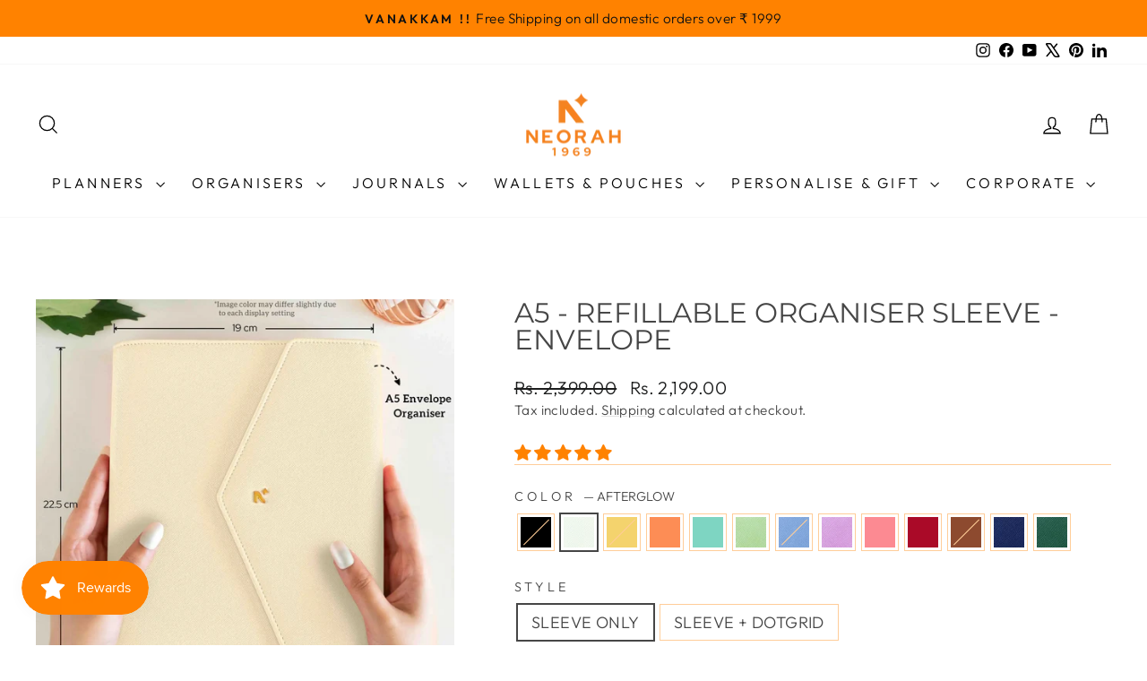

--- FILE ---
content_type: text/html; charset=utf-8
request_url: https://atelierneorah.com/products/a5-refillable-organiser-sleeve-with-envelope
body_size: 66434
content:
<!doctype html>
<html class="no-js" lang="en" dir="ltr">
<head>
  <meta charset="utf-8">
  <meta http-equiv="X-UA-Compatible" content="IE=edge,chrome=1">
  <meta name="viewport" content="width=device-width,initial-scale=1">
  <meta name="theme-color" content="#ff8200">
  <link rel="canonical" href="https://atelierneorah.com/products/a5-refillable-organiser-sleeve-with-envelope">
  <link rel="preconnect" href="https://cdn.shopify.com" crossorigin>
  <link rel="preconnect" href="https://fonts.shopifycdn.com" crossorigin>
  <link rel="dns-prefetch" href="https://productreviews.shopifycdn.com">
  <link rel="dns-prefetch" href="https://ajax.googleapis.com">
  <link rel="dns-prefetch" href="https://maps.googleapis.com">
  <link rel="dns-prefetch" href="https://maps.gstatic.com"><link rel="shortcut icon" href="//atelierneorah.com/cdn/shop/files/NEORAH_logomark_orange_32x32.png?v=1613723147" type="image/png" /><title>Buy A5 - Refillable Organiser Sleeve With Envelope @
&ndash; Atelier NEORAH
</title>
<meta name="description" content="Shop for the best sleeve envelope from our collection of exclusive. Customized &amp; handmade products. Shop now!!!!"><meta property="og:site_name" content="Atelier NEORAH">
  <meta property="og:url" content="https://atelierneorah.com/products/a5-refillable-organiser-sleeve-with-envelope">
  <meta property="og:title" content="A5 - REFILLABLE ORGANISER SLEEVE - ENVELOPE">
  <meta property="og:type" content="product">
  <meta property="og:description" content="Shop for the best sleeve envelope from our collection of exclusive. Customized &amp; handmade products. Shop now!!!!"><meta property="og:image" content="http://atelierneorah.com/cdn/shop/files/black_2_11zon.webp?v=1755599546">
    <meta property="og:image:secure_url" content="https://atelierneorah.com/cdn/shop/files/black_2_11zon.webp?v=1755599546">
    <meta property="og:image:width" content="3000">
    <meta property="og:image:height" content="3000"><meta name="twitter:site" content="@atelierneorah">
  <meta name="twitter:card" content="summary_large_image">
  <meta name="twitter:title" content="A5 - REFILLABLE ORGANISER SLEEVE - ENVELOPE">
  <meta name="twitter:description" content="Shop for the best sleeve envelope from our collection of exclusive. Customized &amp; handmade products. Shop now!!!!">
<script async crossorigin fetchpriority="high" src="/cdn/shopifycloud/importmap-polyfill/es-modules-shim.2.4.0.js"></script>
<script type="importmap">
{
  "imports": {
    "element.base-media": "//atelierneorah.com/cdn/shop/t/27/assets/element.base-media.js?v=61305152781971747521763105297",
    "element.image.parallax": "//atelierneorah.com/cdn/shop/t/27/assets/element.image.parallax.js?v=59188309605188605141763105297",
    "element.model": "//atelierneorah.com/cdn/shop/t/27/assets/element.model.js?v=104979259955732717291763105297",
    "element.quantity-selector": "//atelierneorah.com/cdn/shop/t/27/assets/element.quantity-selector.js?v=68208048201360514121763105297",
    "element.text.rte": "//atelierneorah.com/cdn/shop/t/27/assets/element.text.rte.js?v=28194737298593644281763105298",
    "element.video": "//atelierneorah.com/cdn/shop/t/27/assets/element.video.js?v=110560105447302630031763105298",
    "is-land": "//atelierneorah.com/cdn/shop/t/27/assets/is-land.min.js?v=92343381495565747271763105321",
    "util.misc": "//atelierneorah.com/cdn/shop/t/27/assets/util.misc.js?v=117964846174238173191763105330",
    "util.product-loader": "//atelierneorah.com/cdn/shop/t/27/assets/util.product-loader.js?v=71947287259713254281763105331",
    "util.resource-loader": "//atelierneorah.com/cdn/shop/t/27/assets/util.resource-loader.js?v=81301169148003274841763105331",
    "vendor.in-view": "//atelierneorah.com/cdn/shop/t/27/assets/vendor.in-view.js?v=126891093837844970591763105332"
  }
}
</script><script type="module" src="//atelierneorah.com/cdn/shop/t/27/assets/is-land.min.js?v=92343381495565747271763105321"></script>
<style data-shopify>@font-face {
  font-family: Montserrat;
  font-weight: 400;
  font-style: normal;
  font-display: swap;
  src: url("//atelierneorah.com/cdn/fonts/montserrat/montserrat_n4.81949fa0ac9fd2021e16436151e8eaa539321637.woff2") format("woff2"),
       url("//atelierneorah.com/cdn/fonts/montserrat/montserrat_n4.a6c632ca7b62da89c3594789ba828388aac693fe.woff") format("woff");
}

  @font-face {
  font-family: Outfit;
  font-weight: 300;
  font-style: normal;
  font-display: swap;
  src: url("//atelierneorah.com/cdn/fonts/outfit/outfit_n3.8c97ae4c4fac7c2ea467a6dc784857f4de7e0e37.woff2") format("woff2"),
       url("//atelierneorah.com/cdn/fonts/outfit/outfit_n3.b50a189ccde91f9bceee88f207c18c09f0b62a7b.woff") format("woff");
}


  @font-face {
  font-family: Outfit;
  font-weight: 600;
  font-style: normal;
  font-display: swap;
  src: url("//atelierneorah.com/cdn/fonts/outfit/outfit_n6.dfcbaa80187851df2e8384061616a8eaa1702fdc.woff2") format("woff2"),
       url("//atelierneorah.com/cdn/fonts/outfit/outfit_n6.88384e9fc3e36038624caccb938f24ea8008a91d.woff") format("woff");
}

  
  
</style><link href="//atelierneorah.com/cdn/shop/t/27/assets/theme.css?v=93626464380700918791763105358" rel="stylesheet" type="text/css" media="all" />
<style data-shopify>:root {
    --typeHeaderPrimary: Montserrat;
    --typeHeaderFallback: sans-serif;
    --typeHeaderSize: 36px;
    --typeHeaderWeight: 400;
    --typeHeaderLineHeight: 1;
    --typeHeaderSpacing: 0.0em;

    --typeBasePrimary:Outfit;
    --typeBaseFallback:sans-serif;
    --typeBaseSize: 18px;
    --typeBaseWeight: 300;
    --typeBaseSpacing: 0.025em;
    --typeBaseLineHeight: 1.4;
    --typeBaselineHeightMinus01: 1.3;

    --typeCollectionTitle: 20px;

    --iconWeight: 3px;
    --iconLinecaps: miter;

    
        --buttonRadius: 0;
    

    --colorGridOverlayOpacity: 0.2;
    --colorAnnouncement: #ff8200;
    --colorAnnouncementText: #111111;

    --colorBody: #ffffff;
    --colorBodyAlpha05: rgba(255, 255, 255, 0.05);
    --colorBodyDim: #f2f2f2;
    --colorBodyLightDim: #fafafa;
    --colorBodyMediumDim: #f5f5f5;


    --colorBorder: #ffcd99;

    --colorBtnPrimary: #ff8200;
    --colorBtnPrimaryLight: #ff9b33;
    --colorBtnPrimaryDim: #e67500;
    --colorBtnPrimaryText: #ffffff;

    --colorCartDot: #ff8200;

    --colorDrawers: #ffffff;
    --colorDrawersDim: #f2f2f2;
    --colorDrawerBorder: #ffcd99;
    --colorDrawerText: #000000;
    --colorDrawerTextDark: #000000;
    --colorDrawerButton: #ff8200;
    --colorDrawerButtonText: #ffffff;

    --colorFooter: #ffffff;
    --colorFooterText: #000000;
    --colorFooterTextAlpha01: #000000;

    --colorGridOverlay: #000000;
    --colorGridOverlayOpacity: 0.1;

    --colorHeaderTextAlpha01: rgba(0, 0, 0, 0.1);

    --colorHeroText: #111111;

    --colorSmallImageBg: #ffffff;
    --colorLargeImageBg: #0f0f0f;

    --colorImageOverlay: #000000;
    --colorImageOverlayOpacity: 0.0;
    --colorImageOverlayTextShadow: 0.0;

    --colorLink: #464646;

    --colorModalBg: rgba(0, 0, 0, 0.6);

    --colorNav: #ffffff;
    --colorNavText: #000000;

    --colorPrice: #1c1d1d;

    --colorSaleTag: #ffffff;
    --colorSaleTagText: #ff8200;

    --colorTextBody: #464646;
    --colorTextBodyAlpha015: rgba(70, 70, 70, 0.15);
    --colorTextBodyAlpha005: rgba(70, 70, 70, 0.05);
    --colorTextBodyAlpha008: rgba(70, 70, 70, 0.08);
    --colorTextSavings: #ff8200;

    --urlIcoSelect: url(//atelierneorah.com/cdn/shop/t/27/assets/ico-select.svg);
    --urlIcoSelectFooter: url(//atelierneorah.com/cdn/shop/t/27/assets/ico-select-footer.svg);
    --urlIcoSelectWhite: url(//atelierneorah.com/cdn/shop/t/27/assets/ico-select-white.svg);

    --grid-gutter: 17px;
    --drawer-gutter: 20px;

    --sizeChartMargin: 25px 0;
    --sizeChartIconMargin: 5px;

    --newsletterReminderPadding: 40px;

    /*Shop Pay Installments*/
    --color-body-text: #464646;
    --color-body: #ffffff;
    --color-bg: #ffffff;
    }

    .placeholder-content {
    background-image: linear-gradient(100deg, #ffffff 40%, #f7f7f7 63%, #ffffff 79%);
    }</style><script>
    document.documentElement.className = document.documentElement.className.replace('no-js', 'js');

    window.theme = window.theme || {};
    theme.routes = {
      home: "/",
      cart: "/cart.js",
      cartPage: "/cart",
      cartAdd: "/cart/add.js",
      cartChange: "/cart/change.js",
      search: "/search",
      predictiveSearch: "/search/suggest"
    };
    theme.strings = {
      soldOut: "Sold Out",
      unavailable: "Unavailable",
      inStockLabel: "In stock, ready to ship",
      oneStockLabel: "Low stock - [count] item left",
      otherStockLabel: "Low stock - [count] items left",
      willNotShipUntil: "Ready to ship [date]",
      willBeInStockAfter: "Back in stock [date]",
      waitingForStock: "Backordered, shipping soon",
      savePrice: "Save [saved_amount]",
      cartEmpty: "Your cart is currently empty.",
      cartTermsConfirmation: "You must agree with the terms and conditions of sales to check out",
      searchCollections: "Collections",
      searchPages: "Pages",
      searchArticles: "Articles",
      productFrom: "from ",
      maxQuantity: "You can only have [quantity] of [title] in your cart."
    };
    theme.settings = {
      cartType: "drawer",
      isCustomerTemplate: false,
      moneyFormat: "Rs. {{amount}}",
      saveType: "percent",
      productImageSize: "square",
      productImageCover: false,
      predictiveSearch: true,
      predictiveSearchType: null,
      predictiveSearchVendor: false,
      predictiveSearchPrice: false,
      quickView: true,
      themeName: 'Impulse',
      themeVersion: "8.1.0"
    };
  </script>

  <script>window.performance && window.performance.mark && window.performance.mark('shopify.content_for_header.start');</script><meta name="facebook-domain-verification" content="enbihihst29qvmfefd7jbw5h9rpayt">
<meta name="google-site-verification" content="_EnhDtwjCkr-OvOT0C-SuZkXSLOpaFpSP8lbSjXhgUo">
<meta name="google-site-verification" content="CDQOa-8kRLjPTm3vzJluqvG1PJx-YXWd-Yn2pYMDFXY">
<meta name="google-site-verification" content="M7ZZzaVLAtnzzNqaGQN1jnEkCRW0K66LLKmXRO3lXQE">
<meta id="shopify-digital-wallet" name="shopify-digital-wallet" content="/52016119981/digital_wallets/dialog">
<link rel="alternate" type="application/json+oembed" href="https://atelierneorah.com/products/a5-refillable-organiser-sleeve-with-envelope.oembed">
<script async="async" src="/checkouts/internal/preloads.js?locale=en-IN"></script>
<script id="shopify-features" type="application/json">{"accessToken":"5af917190654b3f9eac7785e1851a617","betas":["rich-media-storefront-analytics"],"domain":"atelierneorah.com","predictiveSearch":true,"shopId":52016119981,"locale":"en"}</script>
<script>var Shopify = Shopify || {};
Shopify.shop = "atelier-neorah.myshopify.com";
Shopify.locale = "en";
Shopify.currency = {"active":"INR","rate":"1.0"};
Shopify.country = "IN";
Shopify.theme = {"name":"Updated copy of Updated copy of Impulse Copy 20...","id":149923561645,"schema_name":"Impulse","schema_version":"8.1.0","theme_store_id":857,"role":"main"};
Shopify.theme.handle = "null";
Shopify.theme.style = {"id":null,"handle":null};
Shopify.cdnHost = "atelierneorah.com/cdn";
Shopify.routes = Shopify.routes || {};
Shopify.routes.root = "/";</script>
<script type="module">!function(o){(o.Shopify=o.Shopify||{}).modules=!0}(window);</script>
<script>!function(o){function n(){var o=[];function n(){o.push(Array.prototype.slice.apply(arguments))}return n.q=o,n}var t=o.Shopify=o.Shopify||{};t.loadFeatures=n(),t.autoloadFeatures=n()}(window);</script>
<script id="shop-js-analytics" type="application/json">{"pageType":"product"}</script>
<script defer="defer" async type="module" src="//atelierneorah.com/cdn/shopifycloud/shop-js/modules/v2/client.init-shop-cart-sync_BT-GjEfc.en.esm.js"></script>
<script defer="defer" async type="module" src="//atelierneorah.com/cdn/shopifycloud/shop-js/modules/v2/chunk.common_D58fp_Oc.esm.js"></script>
<script defer="defer" async type="module" src="//atelierneorah.com/cdn/shopifycloud/shop-js/modules/v2/chunk.modal_xMitdFEc.esm.js"></script>
<script type="module">
  await import("//atelierneorah.com/cdn/shopifycloud/shop-js/modules/v2/client.init-shop-cart-sync_BT-GjEfc.en.esm.js");
await import("//atelierneorah.com/cdn/shopifycloud/shop-js/modules/v2/chunk.common_D58fp_Oc.esm.js");
await import("//atelierneorah.com/cdn/shopifycloud/shop-js/modules/v2/chunk.modal_xMitdFEc.esm.js");

  window.Shopify.SignInWithShop?.initShopCartSync?.({"fedCMEnabled":true,"windoidEnabled":true});

</script>
<script>(function() {
  var isLoaded = false;
  function asyncLoad() {
    if (isLoaded) return;
    isLoaded = true;
    var urls = ["\/\/cdn.shopify.com\/proxy\/55fd4526f5bb8bacc3a12774f964a1d0a9ba4c5ab02e5af2c9ee82ac25f85171\/api.goaffpro.com\/loader.js?shop=atelier-neorah.myshopify.com\u0026sp-cache-control=cHVibGljLCBtYXgtYWdlPTkwMA","https:\/\/cdn.nfcube.com\/84d58ec11a2472d668c6d63479257b81.js?shop=atelier-neorah.myshopify.com","https:\/\/js.smile.io\/v1\/smile-shopify.js?shop=atelier-neorah.myshopify.com","https:\/\/sr-cdn.shiprocket.in\/sr-promise\/static\/uc.js?channel_id=4\u0026sr_company_id=2069126\u0026shop=atelier-neorah.myshopify.com","https:\/\/sr-cdn.shiprocket.in\/sr-promise\/static\/uc.js?channel_id=4\u0026sr_company_id=2981929\u0026shop=atelier-neorah.myshopify.com"];
    for (var i = 0; i < urls.length; i++) {
      var s = document.createElement('script');
      s.type = 'text/javascript';
      s.async = true;
      s.src = urls[i];
      var x = document.getElementsByTagName('script')[0];
      x.parentNode.insertBefore(s, x);
    }
  };
  if(window.attachEvent) {
    window.attachEvent('onload', asyncLoad);
  } else {
    window.addEventListener('load', asyncLoad, false);
  }
})();</script>
<script id="__st">var __st={"a":52016119981,"offset":19800,"reqid":"706d1ebc-944d-4d77-a342-1c128fb1e3f6-1769376973","pageurl":"atelierneorah.com\/products\/a5-refillable-organiser-sleeve-with-envelope","u":"14aef2d08c7b","p":"product","rtyp":"product","rid":7319713939629};</script>
<script>window.ShopifyPaypalV4VisibilityTracking = true;</script>
<script id="captcha-bootstrap">!function(){'use strict';const t='contact',e='account',n='new_comment',o=[[t,t],['blogs',n],['comments',n],[t,'customer']],c=[[e,'customer_login'],[e,'guest_login'],[e,'recover_customer_password'],[e,'create_customer']],r=t=>t.map((([t,e])=>`form[action*='/${t}']:not([data-nocaptcha='true']) input[name='form_type'][value='${e}']`)).join(','),a=t=>()=>t?[...document.querySelectorAll(t)].map((t=>t.form)):[];function s(){const t=[...o],e=r(t);return a(e)}const i='password',u='form_key',d=['recaptcha-v3-token','g-recaptcha-response','h-captcha-response',i],f=()=>{try{return window.sessionStorage}catch{return}},m='__shopify_v',_=t=>t.elements[u];function p(t,e,n=!1){try{const o=window.sessionStorage,c=JSON.parse(o.getItem(e)),{data:r}=function(t){const{data:e,action:n}=t;return t[m]||n?{data:e,action:n}:{data:t,action:n}}(c);for(const[e,n]of Object.entries(r))t.elements[e]&&(t.elements[e].value=n);n&&o.removeItem(e)}catch(o){console.error('form repopulation failed',{error:o})}}const l='form_type',E='cptcha';function T(t){t.dataset[E]=!0}const w=window,h=w.document,L='Shopify',v='ce_forms',y='captcha';let A=!1;((t,e)=>{const n=(g='f06e6c50-85a8-45c8-87d0-21a2b65856fe',I='https://cdn.shopify.com/shopifycloud/storefront-forms-hcaptcha/ce_storefront_forms_captcha_hcaptcha.v1.5.2.iife.js',D={infoText:'Protected by hCaptcha',privacyText:'Privacy',termsText:'Terms'},(t,e,n)=>{const o=w[L][v],c=o.bindForm;if(c)return c(t,g,e,D).then(n);var r;o.q.push([[t,g,e,D],n]),r=I,A||(h.body.append(Object.assign(h.createElement('script'),{id:'captcha-provider',async:!0,src:r})),A=!0)});var g,I,D;w[L]=w[L]||{},w[L][v]=w[L][v]||{},w[L][v].q=[],w[L][y]=w[L][y]||{},w[L][y].protect=function(t,e){n(t,void 0,e),T(t)},Object.freeze(w[L][y]),function(t,e,n,w,h,L){const[v,y,A,g]=function(t,e,n){const i=e?o:[],u=t?c:[],d=[...i,...u],f=r(d),m=r(i),_=r(d.filter((([t,e])=>n.includes(e))));return[a(f),a(m),a(_),s()]}(w,h,L),I=t=>{const e=t.target;return e instanceof HTMLFormElement?e:e&&e.form},D=t=>v().includes(t);t.addEventListener('submit',(t=>{const e=I(t);if(!e)return;const n=D(e)&&!e.dataset.hcaptchaBound&&!e.dataset.recaptchaBound,o=_(e),c=g().includes(e)&&(!o||!o.value);(n||c)&&t.preventDefault(),c&&!n&&(function(t){try{if(!f())return;!function(t){const e=f();if(!e)return;const n=_(t);if(!n)return;const o=n.value;o&&e.removeItem(o)}(t);const e=Array.from(Array(32),(()=>Math.random().toString(36)[2])).join('');!function(t,e){_(t)||t.append(Object.assign(document.createElement('input'),{type:'hidden',name:u})),t.elements[u].value=e}(t,e),function(t,e){const n=f();if(!n)return;const o=[...t.querySelectorAll(`input[type='${i}']`)].map((({name:t})=>t)),c=[...d,...o],r={};for(const[a,s]of new FormData(t).entries())c.includes(a)||(r[a]=s);n.setItem(e,JSON.stringify({[m]:1,action:t.action,data:r}))}(t,e)}catch(e){console.error('failed to persist form',e)}}(e),e.submit())}));const S=(t,e)=>{t&&!t.dataset[E]&&(n(t,e.some((e=>e===t))),T(t))};for(const o of['focusin','change'])t.addEventListener(o,(t=>{const e=I(t);D(e)&&S(e,y())}));const B=e.get('form_key'),M=e.get(l),P=B&&M;t.addEventListener('DOMContentLoaded',(()=>{const t=y();if(P)for(const e of t)e.elements[l].value===M&&p(e,B);[...new Set([...A(),...v().filter((t=>'true'===t.dataset.shopifyCaptcha))])].forEach((e=>S(e,t)))}))}(h,new URLSearchParams(w.location.search),n,t,e,['guest_login'])})(!0,!0)}();</script>
<script integrity="sha256-4kQ18oKyAcykRKYeNunJcIwy7WH5gtpwJnB7kiuLZ1E=" data-source-attribution="shopify.loadfeatures" defer="defer" src="//atelierneorah.com/cdn/shopifycloud/storefront/assets/storefront/load_feature-a0a9edcb.js" crossorigin="anonymous"></script>
<script data-source-attribution="shopify.dynamic_checkout.dynamic.init">var Shopify=Shopify||{};Shopify.PaymentButton=Shopify.PaymentButton||{isStorefrontPortableWallets:!0,init:function(){window.Shopify.PaymentButton.init=function(){};var t=document.createElement("script");t.src="https://atelierneorah.com/cdn/shopifycloud/portable-wallets/latest/portable-wallets.en.js",t.type="module",document.head.appendChild(t)}};
</script>
<script data-source-attribution="shopify.dynamic_checkout.buyer_consent">
  function portableWalletsHideBuyerConsent(e){var t=document.getElementById("shopify-buyer-consent"),n=document.getElementById("shopify-subscription-policy-button");t&&n&&(t.classList.add("hidden"),t.setAttribute("aria-hidden","true"),n.removeEventListener("click",e))}function portableWalletsShowBuyerConsent(e){var t=document.getElementById("shopify-buyer-consent"),n=document.getElementById("shopify-subscription-policy-button");t&&n&&(t.classList.remove("hidden"),t.removeAttribute("aria-hidden"),n.addEventListener("click",e))}window.Shopify?.PaymentButton&&(window.Shopify.PaymentButton.hideBuyerConsent=portableWalletsHideBuyerConsent,window.Shopify.PaymentButton.showBuyerConsent=portableWalletsShowBuyerConsent);
</script>
<script>
  function portableWalletsCleanup(e){e&&e.src&&console.error("Failed to load portable wallets script "+e.src);var t=document.querySelectorAll("shopify-accelerated-checkout .shopify-payment-button__skeleton, shopify-accelerated-checkout-cart .wallet-cart-button__skeleton"),e=document.getElementById("shopify-buyer-consent");for(let e=0;e<t.length;e++)t[e].remove();e&&e.remove()}function portableWalletsNotLoadedAsModule(e){e instanceof ErrorEvent&&"string"==typeof e.message&&e.message.includes("import.meta")&&"string"==typeof e.filename&&e.filename.includes("portable-wallets")&&(window.removeEventListener("error",portableWalletsNotLoadedAsModule),window.Shopify.PaymentButton.failedToLoad=e,"loading"===document.readyState?document.addEventListener("DOMContentLoaded",window.Shopify.PaymentButton.init):window.Shopify.PaymentButton.init())}window.addEventListener("error",portableWalletsNotLoadedAsModule);
</script>

<script type="module" src="https://atelierneorah.com/cdn/shopifycloud/portable-wallets/latest/portable-wallets.en.js" onError="portableWalletsCleanup(this)" crossorigin="anonymous"></script>
<script nomodule>
  document.addEventListener("DOMContentLoaded", portableWalletsCleanup);
</script>

<link id="shopify-accelerated-checkout-styles" rel="stylesheet" media="screen" href="https://atelierneorah.com/cdn/shopifycloud/portable-wallets/latest/accelerated-checkout-backwards-compat.css" crossorigin="anonymous">
<style id="shopify-accelerated-checkout-cart">
        #shopify-buyer-consent {
  margin-top: 1em;
  display: inline-block;
  width: 100%;
}

#shopify-buyer-consent.hidden {
  display: none;
}

#shopify-subscription-policy-button {
  background: none;
  border: none;
  padding: 0;
  text-decoration: underline;
  font-size: inherit;
  cursor: pointer;
}

#shopify-subscription-policy-button::before {
  box-shadow: none;
}

      </style>

<script>window.performance && window.performance.mark && window.performance.mark('shopify.content_for_header.end');</script>

  <style data-shopify>
    :root {
      /* Root Variables */
      /* ========================= */
      --root-color-primary: #464646;
      --color-primary: #464646;
      --root-color-secondary: #ffffff;
      --color-secondary: #ffffff;
      --color-sale-tag: #ffffff;
      --color-sale-tag-text: #ff8200;
      --layout-section-padding-block: 3rem;
      --layout-section-padding-inline--md: 40px;
      --layout-section-max-inline-size: 1420px; 


      /* Text */
      /* ========================= */
      
      /* Body Font Styles */
      --element-text-font-family--body: Outfit;
      --element-text-font-family-fallback--body: sans-serif;
      --element-text-font-weight--body: 300;
      --element-text-letter-spacing--body: 0.025em;
      --element-text-text-transform--body: none;

      /* Body Font Sizes */
      --element-text-font-size--body: initial;
      --element-text-font-size--body-xs: 14px;
      --element-text-font-size--body-sm: 16px;
      --element-text-font-size--body-md: 18px;
      --element-text-font-size--body-lg: 20px;
      
      /* Body Line Heights */
      --element-text-line-height--body: 1.4;

      /* Heading Font Styles */
      --element-text-font-family--heading: Montserrat;
      --element-text-font-family-fallback--heading: sans-serif;
      --element-text-font-weight--heading: 400;
      --element-text-letter-spacing--heading: 0.0em;
      
      
      --element-text-text-transform--heading: uppercase;
       
      
      
      /* Heading Font Sizes */
      --element-text-font-size--heading-2xl: 52px;
      --element-text-font-size--heading-xl: 36px;
      --element-text-font-size--heading-lg: 30px;
      --element-text-font-size--heading-md: 28px;
      --element-text-font-size--heading-sm: 22px;
      --element-text-font-size--heading-xs: 20px;
      
      /* Heading Line Heights */
      --element-text-line-height--heading: 1;

      /* Buttons */
      /* ========================= */
      
          --element-button-radius: 0;
      

      --element-button-padding-block: 12px;
      --element-button-text-transform: uppercase;
      --element-button-font-weight: 800;
      --element-button-font-size: max(calc(var(--typeBaseSize) - 4px), 13px);
      --element-button-letter-spacing: .3em;

      /* Base Color Variables */
      --element-button-color-primary: #ff8200;
      --element-button-color-secondary: #ffffff;
      --element-button-shade-border: 100%;

      /* Hover State Variables */
      --element-button-shade-background--hover: 0%;
      --element-button-shade-border--hover: 100%;

      /* Focus State Variables */
      --element-button-color-focus: var(--color-focus);

      /* Inputs */
      /* ========================= */
      
          --element-icon-radius: 0;
      

      --element-input-font-size: var(--element-text-font-size--body-sm);
      --element-input-box-shadow-shade: 100%;

      /* Hover State Variables */
      --element-input-background-shade--hover: 0%;
      --element-input-box-shadow-spread-radius--hover: 1px;
    }

    @media only screen and (max-width: 768px) {
      :root {
        --element-button-font-size: max(calc(var(--typeBaseSize) - 5px), 11px);
      }
    }

    .element-radio {
        &:has(input[type='radio']:checked) {
          --element-button-color: var(--element-button-color-secondary);
        }
    }

    /* ATC Button Overrides */
    /* ========================= */

    .element-button[type="submit"],
    .element-button[type="submit"] .element-text,
    .element-button--shopify-payment-wrapper button {
      --element-button-padding-block: 13px;
      --element-button-padding-inline: 20px;
      --element-button-line-height: 1.42;
      --_font-size--body-md: var(--element-button-font-size);

      line-height: 1.42 !important;
    }

    /* When dynamic checkout is enabled */
    product-form:has(.element-button--shopify-payment-wrapper) {
      --element-button-color: #464646;

      .element-button[type="submit"],
      .element-button--shopify-payment-wrapper button {
        min-height: 50px !important;
      }

      .shopify-payment-button {
        margin: 0;
      }
    }

    /* Hover animation for non-angled buttons */
    body:not([data-button_style='angled']) .element-button[type="submit"] {
      position: relative;
      overflow: hidden;

      &:after {
        content: '';
        position: absolute;
        top: 0;
        left: 150%;
        width: 200%;
        height: 100%;
        transform: skewX(-20deg);
        background-image: linear-gradient(to right,transparent, rgba(255,255,255,.25),transparent);
      }

      &:hover:after {
        animation: shine 0.75s cubic-bezier(0.01, 0.56, 1, 1);
      }
    }

    /* ANGLED STYLE - ATC Button Overrides */
    /* ========================= */
    
    [data-button_style='angled'] {
      --element-button-shade-background--active: var(--element-button-shade-background);
      --element-button-shade-border--active: var(--element-button-shade-border);

      .element-button[type="submit"] {
        --_box-shadow: none;

        position: relative;
        max-width: 94%;
        border-top: 1px solid #ff8200;
        border-bottom: 1px solid #ff8200;
        
        &:before,
        &:after {
          content: '';
          position: absolute;
          display: block;
          top: -1px;
          bottom: -1px;
          width: 20px;
          transform: skewX(-12deg);
          background-color: #ff8200;
        }
        
        &:before {
          left: -6px;
        }
        
        &:after {
          right: -6px;
        }
      }

      /* When dynamic checkout is enabled */
      product-form:has(.element-button--shopify-payment-wrapper) {
        .element-button[type="submit"]:before,
        .element-button[type="submit"]:after {
          background-color: color-mix(in srgb,var(--_color-text) var(--_shade-background),var(--_color-background));
          border-top: 1px solid #ff8200;
          border-bottom: 1px solid #ff8200;
        }

        .element-button[type="submit"]:before {
          border-left: 1px solid #ff8200;
        }
        
        .element-button[type="submit"]:after {
          border-right: 1px solid #ff8200;
        }
      }

      .element-button--shopify-payment-wrapper {
        --_color-background: #ff8200;

        button:hover,
        button:before,
        button:after {
          background-color: color-mix(in srgb,var(--_color-text) var(--_shade-background),var(--_color-background)) !important;
        }

        button:not(button:focus-visible) {
          box-shadow: none !important;
        }
      }
    }
  </style>

  <script src="//atelierneorah.com/cdn/shop/t/27/assets/vendor-scripts-v11.js" defer="defer"></script><script src="//atelierneorah.com/cdn/shop/t/27/assets/theme.js?v=22325264162658116151763105330" defer="defer"></script>
<!-- BEGIN app block: shopify://apps/judge-me-reviews/blocks/judgeme_core/61ccd3b1-a9f2-4160-9fe9-4fec8413e5d8 --><!-- Start of Judge.me Core -->






<link rel="dns-prefetch" href="https://cdn2.judge.me/cdn/widget_frontend">
<link rel="dns-prefetch" href="https://cdn.judge.me">
<link rel="dns-prefetch" href="https://cdn1.judge.me">
<link rel="dns-prefetch" href="https://api.judge.me">

<script data-cfasync='false' class='jdgm-settings-script'>window.jdgmSettings={"pagination":5,"disable_web_reviews":false,"badge_no_review_text":"No reviews","badge_n_reviews_text":"{{ n }} review/reviews","badge_star_color":"#ff8200","hide_badge_preview_if_no_reviews":true,"badge_hide_text":false,"enforce_center_preview_badge":false,"widget_title":"Customer Reviews","widget_open_form_text":"Write a review","widget_close_form_text":"Cancel review","widget_refresh_page_text":"Refresh page","widget_summary_text":"Based on {{ number_of_reviews }} review/reviews","widget_no_review_text":"Be the first to write a review","widget_name_field_text":"Display name","widget_verified_name_field_text":"Verified Name (public)","widget_name_placeholder_text":"Display name","widget_required_field_error_text":"This field is required.","widget_email_field_text":"Email address","widget_verified_email_field_text":"Verified Email (private, can not be edited)","widget_email_placeholder_text":"Your email address","widget_email_field_error_text":"Please enter a valid email address.","widget_rating_field_text":"Rating","widget_review_title_field_text":"Review Title","widget_review_title_placeholder_text":"Give your review a title","widget_review_body_field_text":"Review content","widget_review_body_placeholder_text":"Start writing here...","widget_pictures_field_text":"Picture/Video (optional)","widget_submit_review_text":"Submit Review","widget_submit_verified_review_text":"Submit Verified Review","widget_submit_success_msg_with_auto_publish":"Thank you! Please refresh the page in a few moments to see your review. You can remove or edit your review by logging into \u003ca href='https://judge.me/login' target='_blank' rel='nofollow noopener'\u003eJudge.me\u003c/a\u003e","widget_submit_success_msg_no_auto_publish":"Thank you! Your review will be published as soon as it is approved by the shop admin. You can remove or edit your review by logging into \u003ca href='https://judge.me/login' target='_blank' rel='nofollow noopener'\u003eJudge.me\u003c/a\u003e","widget_show_default_reviews_out_of_total_text":"Showing {{ n_reviews_shown }} out of {{ n_reviews }} reviews.","widget_show_all_link_text":"Show all","widget_show_less_link_text":"Show less","widget_author_said_text":"{{ reviewer_name }} said:","widget_days_text":"{{ n }} days ago","widget_weeks_text":"{{ n }} week/weeks ago","widget_months_text":"{{ n }} month/months ago","widget_years_text":"{{ n }} year/years ago","widget_yesterday_text":"Yesterday","widget_today_text":"Today","widget_replied_text":"\u003e\u003e {{ shop_name }} replied:","widget_read_more_text":"Read more","widget_reviewer_name_as_initial":"","widget_rating_filter_color":"","widget_rating_filter_see_all_text":"See all reviews","widget_sorting_most_recent_text":"Most Recent","widget_sorting_highest_rating_text":"Highest Rating","widget_sorting_lowest_rating_text":"Lowest Rating","widget_sorting_with_pictures_text":"Only Pictures","widget_sorting_most_helpful_text":"Most Helpful","widget_open_question_form_text":"Ask a question","widget_reviews_subtab_text":"Reviews","widget_questions_subtab_text":"Questions","widget_question_label_text":"Question","widget_answer_label_text":"Answer","widget_question_placeholder_text":"Write your question here","widget_submit_question_text":"Submit Question","widget_question_submit_success_text":"Thank you for your question! We will notify you once it gets answered.","widget_star_color":"#ff8200","verified_badge_text":"Verified","verified_badge_bg_color":"","verified_badge_text_color":"","verified_badge_placement":"left-of-reviewer-name","widget_review_max_height":"","widget_hide_border":false,"widget_social_share":true,"widget_thumb":true,"widget_review_location_show":false,"widget_location_format":"state_country_only","all_reviews_include_out_of_store_products":true,"all_reviews_out_of_store_text":"(out of store)","all_reviews_pagination":100,"all_reviews_product_name_prefix_text":"about","enable_review_pictures":true,"enable_question_anwser":false,"widget_theme":"leex","review_date_format":"dd/mm/yy","default_sort_method":"most-recent","widget_product_reviews_subtab_text":"Product Reviews","widget_shop_reviews_subtab_text":"Shop Reviews","widget_other_products_reviews_text":"Reviews for other products","widget_store_reviews_subtab_text":"Store reviews","widget_no_store_reviews_text":"This store hasn't received any reviews yet","widget_web_restriction_product_reviews_text":"This product hasn't received any reviews yet","widget_no_items_text":"No items found","widget_show_more_text":"Show more","widget_write_a_store_review_text":"Write a Store Review","widget_other_languages_heading":"Reviews in Other Languages","widget_translate_review_text":"Translate review to {{ language }}","widget_translating_review_text":"Translating...","widget_show_original_translation_text":"Show original ({{ language }})","widget_translate_review_failed_text":"Review couldn't be translated.","widget_translate_review_retry_text":"Retry","widget_translate_review_try_again_later_text":"Try again later","show_product_url_for_grouped_product":false,"widget_sorting_pictures_first_text":"Pictures First","show_pictures_on_all_rev_page_mobile":false,"show_pictures_on_all_rev_page_desktop":false,"floating_tab_hide_mobile_install_preference":false,"floating_tab_button_name":"★ Reviews","floating_tab_title":"Let customers speak for us","floating_tab_button_color":"","floating_tab_button_background_color":"","floating_tab_url":"","floating_tab_url_enabled":false,"floating_tab_tab_style":"text","all_reviews_text_badge_text":"Customers rate us {{ shop.metafields.judgeme.all_reviews_rating | round: 1 }}/5 based on {{ shop.metafields.judgeme.all_reviews_count }} reviews.","all_reviews_text_badge_text_branded_style":"{{ shop.metafields.judgeme.all_reviews_rating | round: 1 }} out of 5 stars based on {{ shop.metafields.judgeme.all_reviews_count }} reviews","is_all_reviews_text_badge_a_link":false,"show_stars_for_all_reviews_text_badge":false,"all_reviews_text_badge_url":"","all_reviews_text_style":"text","all_reviews_text_color_style":"judgeme_brand_color","all_reviews_text_color":"#108474","all_reviews_text_show_jm_brand":true,"featured_carousel_show_header":true,"featured_carousel_title":"Let customers speak for us","testimonials_carousel_title":"Customers are saying","videos_carousel_title":"Real customer stories","cards_carousel_title":"Customers are saying","featured_carousel_count_text":"from {{ n }} reviews","featured_carousel_add_link_to_all_reviews_page":false,"featured_carousel_url":"","featured_carousel_show_images":true,"featured_carousel_autoslide_interval":5,"featured_carousel_arrows_on_the_sides":false,"featured_carousel_height":250,"featured_carousel_width":80,"featured_carousel_image_size":0,"featured_carousel_image_height":250,"featured_carousel_arrow_color":"#eeeeee","verified_count_badge_style":"vintage","verified_count_badge_orientation":"horizontal","verified_count_badge_color_style":"judgeme_brand_color","verified_count_badge_color":"#108474","is_verified_count_badge_a_link":false,"verified_count_badge_url":"","verified_count_badge_show_jm_brand":true,"widget_rating_preset_default":5,"widget_first_sub_tab":"product-reviews","widget_show_histogram":true,"widget_histogram_use_custom_color":false,"widget_pagination_use_custom_color":true,"widget_star_use_custom_color":true,"widget_verified_badge_use_custom_color":false,"widget_write_review_use_custom_color":false,"picture_reminder_submit_button":"Upload Pictures","enable_review_videos":true,"mute_video_by_default":true,"widget_sorting_videos_first_text":"Videos First","widget_review_pending_text":"Pending","featured_carousel_items_for_large_screen":3,"social_share_options_order":"Facebook,Twitter,Pinterest","remove_microdata_snippet":true,"disable_json_ld":false,"enable_json_ld_products":false,"preview_badge_show_question_text":false,"preview_badge_no_question_text":"No questions","preview_badge_n_question_text":"{{ number_of_questions }} question/questions","qa_badge_show_icon":false,"qa_badge_position":"same-row","remove_judgeme_branding":false,"widget_add_search_bar":true,"widget_search_bar_placeholder":"Search","widget_sorting_verified_only_text":"Verified only","featured_carousel_theme":"default","featured_carousel_show_rating":true,"featured_carousel_show_title":true,"featured_carousel_show_body":true,"featured_carousel_show_date":false,"featured_carousel_show_reviewer":true,"featured_carousel_show_product":false,"featured_carousel_header_background_color":"#108474","featured_carousel_header_text_color":"#ffffff","featured_carousel_name_product_separator":"reviewed","featured_carousel_full_star_background":"#108474","featured_carousel_empty_star_background":"#dadada","featured_carousel_vertical_theme_background":"#f9fafb","featured_carousel_verified_badge_enable":false,"featured_carousel_verified_badge_color":"#108474","featured_carousel_border_style":"round","featured_carousel_review_line_length_limit":3,"featured_carousel_more_reviews_button_text":"Read more reviews","featured_carousel_view_product_button_text":"View product","all_reviews_page_load_reviews_on":"scroll","all_reviews_page_load_more_text":"Load More Reviews","disable_fb_tab_reviews":false,"enable_ajax_cdn_cache":false,"widget_public_name_text":"displayed publicly like","default_reviewer_name":"John Smith","default_reviewer_name_has_non_latin":true,"widget_reviewer_anonymous":"Anonymous","medals_widget_title":"Judge.me Review Medals","medals_widget_background_color":"#f9fafb","medals_widget_position":"footer_all_pages","medals_widget_border_color":"#f9fafb","medals_widget_verified_text_position":"left","medals_widget_use_monochromatic_version":false,"medals_widget_elements_color":"#108474","show_reviewer_avatar":true,"widget_invalid_yt_video_url_error_text":"Not a YouTube video URL","widget_max_length_field_error_text":"Please enter no more than {0} characters.","widget_show_country_flag":true,"widget_show_collected_via_shop_app":true,"widget_verified_by_shop_badge_style":"light","widget_verified_by_shop_text":"Verified by Shop","widget_show_photo_gallery":true,"widget_load_with_code_splitting":true,"widget_ugc_install_preference":false,"widget_ugc_title":"Made by us, Shared by you","widget_ugc_subtitle":"Tag us to see your picture featured in our page","widget_ugc_arrows_color":"#ffffff","widget_ugc_primary_button_text":"Buy Now","widget_ugc_primary_button_background_color":"#108474","widget_ugc_primary_button_text_color":"#ffffff","widget_ugc_primary_button_border_width":"0","widget_ugc_primary_button_border_style":"none","widget_ugc_primary_button_border_color":"#108474","widget_ugc_primary_button_border_radius":"25","widget_ugc_secondary_button_text":"Load More","widget_ugc_secondary_button_background_color":"#ffffff","widget_ugc_secondary_button_text_color":"#108474","widget_ugc_secondary_button_border_width":"2","widget_ugc_secondary_button_border_style":"solid","widget_ugc_secondary_button_border_color":"#108474","widget_ugc_secondary_button_border_radius":"25","widget_ugc_reviews_button_text":"View Reviews","widget_ugc_reviews_button_background_color":"#ffffff","widget_ugc_reviews_button_text_color":"#108474","widget_ugc_reviews_button_border_width":"2","widget_ugc_reviews_button_border_style":"solid","widget_ugc_reviews_button_border_color":"#108474","widget_ugc_reviews_button_border_radius":"25","widget_ugc_reviews_button_link_to":"judgeme-reviews-page","widget_ugc_show_post_date":true,"widget_ugc_max_width":"800","widget_rating_metafield_value_type":true,"widget_primary_color":"#ff8200","widget_enable_secondary_color":true,"widget_secondary_color":"#edf5f5","widget_summary_average_rating_text":"{{ average_rating }} out of 5","widget_media_grid_title":"Customer photos \u0026 videos","widget_media_grid_see_more_text":"See more","widget_round_style":true,"widget_show_product_medals":true,"widget_verified_by_judgeme_text":"Verified by Judge.me","widget_show_store_medals":true,"widget_verified_by_judgeme_text_in_store_medals":"Verified by Judge.me","widget_media_field_exceed_quantity_message":"Sorry, we can only accept {{ max_media }} for one review.","widget_media_field_exceed_limit_message":"{{ file_name }} is too large, please select a {{ media_type }} less than {{ size_limit }}MB.","widget_review_submitted_text":"Review Submitted!","widget_question_submitted_text":"Question Submitted!","widget_close_form_text_question":"Cancel","widget_write_your_answer_here_text":"Write your answer here","widget_enabled_branded_link":true,"widget_show_collected_by_judgeme":true,"widget_reviewer_name_color":"","widget_write_review_text_color":"","widget_write_review_bg_color":"","widget_collected_by_judgeme_text":"collected by Judge.me","widget_pagination_type":"standard","widget_load_more_text":"Load More","widget_load_more_color":"#ff8200","widget_full_review_text":"Full Review","widget_read_more_reviews_text":"Read More Reviews","widget_read_questions_text":"Read Questions","widget_questions_and_answers_text":"Questions \u0026 Answers","widget_verified_by_text":"Verified by","widget_verified_text":"Verified","widget_number_of_reviews_text":"{{ number_of_reviews }} reviews","widget_back_button_text":"Back","widget_next_button_text":"Next","widget_custom_forms_filter_button":"Filters","custom_forms_style":"vertical","widget_show_review_information":false,"how_reviews_are_collected":"How reviews are collected?","widget_show_review_keywords":false,"widget_gdpr_statement":"How we use your data: We'll only contact you about the review you left, and only if necessary. By submitting your review, you agree to Judge.me's \u003ca href='https://judge.me/terms' target='_blank' rel='nofollow noopener'\u003eterms\u003c/a\u003e, \u003ca href='https://judge.me/privacy' target='_blank' rel='nofollow noopener'\u003eprivacy\u003c/a\u003e and \u003ca href='https://judge.me/content-policy' target='_blank' rel='nofollow noopener'\u003econtent\u003c/a\u003e policies.","widget_multilingual_sorting_enabled":false,"widget_translate_review_content_enabled":false,"widget_translate_review_content_method":"manual","popup_widget_review_selection":"automatically_with_pictures","popup_widget_round_border_style":true,"popup_widget_show_title":true,"popup_widget_show_body":true,"popup_widget_show_reviewer":false,"popup_widget_show_product":true,"popup_widget_show_pictures":true,"popup_widget_use_review_picture":true,"popup_widget_show_on_home_page":true,"popup_widget_show_on_product_page":true,"popup_widget_show_on_collection_page":true,"popup_widget_show_on_cart_page":true,"popup_widget_position":"bottom_left","popup_widget_first_review_delay":5,"popup_widget_duration":5,"popup_widget_interval":5,"popup_widget_review_count":5,"popup_widget_hide_on_mobile":true,"review_snippet_widget_round_border_style":true,"review_snippet_widget_card_color":"#FFFFFF","review_snippet_widget_slider_arrows_background_color":"#FFFFFF","review_snippet_widget_slider_arrows_color":"#000000","review_snippet_widget_star_color":"#108474","show_product_variant":false,"all_reviews_product_variant_label_text":"Variant: ","widget_show_verified_branding":false,"widget_ai_summary_title":"Customers say","widget_ai_summary_disclaimer":"AI-powered review summary based on recent customer reviews","widget_show_ai_summary":false,"widget_show_ai_summary_bg":false,"widget_show_review_title_input":true,"redirect_reviewers_invited_via_email":"review_widget","request_store_review_after_product_review":false,"request_review_other_products_in_order":false,"review_form_color_scheme":"default","review_form_corner_style":"square","review_form_star_color":{},"review_form_text_color":"#333333","review_form_background_color":"#ffffff","review_form_field_background_color":"#fafafa","review_form_button_color":{},"review_form_button_text_color":"#ffffff","review_form_modal_overlay_color":"#000000","review_content_screen_title_text":"How would you rate this product?","review_content_introduction_text":"We would love it if you would share a bit about your experience.","store_review_form_title_text":"How would you rate this store?","store_review_form_introduction_text":"We would love it if you would share a bit about your experience.","show_review_guidance_text":true,"one_star_review_guidance_text":"Poor","five_star_review_guidance_text":"Great","customer_information_screen_title_text":"About you","customer_information_introduction_text":"Please tell us more about you.","custom_questions_screen_title_text":"Your experience in more detail","custom_questions_introduction_text":"Here are a few questions to help us understand more about your experience.","review_submitted_screen_title_text":"Thanks for your review!","review_submitted_screen_thank_you_text":"We are processing it and it will appear on the store soon.","review_submitted_screen_email_verification_text":"Please confirm your email by clicking the link we just sent you. This helps us keep reviews authentic.","review_submitted_request_store_review_text":"Would you like to share your experience of shopping with us?","review_submitted_review_other_products_text":"Would you like to review these products?","store_review_screen_title_text":"Would you like to share your experience of shopping with us?","store_review_introduction_text":"We value your feedback and use it to improve. Please share any thoughts or suggestions you have.","reviewer_media_screen_title_picture_text":"Share a picture","reviewer_media_introduction_picture_text":"Upload a photo to support your review.","reviewer_media_screen_title_video_text":"Share a video","reviewer_media_introduction_video_text":"Upload a video to support your review.","reviewer_media_screen_title_picture_or_video_text":"Share a picture or video","reviewer_media_introduction_picture_or_video_text":"Upload a photo or video to support your review.","reviewer_media_youtube_url_text":"Paste your Youtube URL here","advanced_settings_next_step_button_text":"Next","advanced_settings_close_review_button_text":"Close","modal_write_review_flow":false,"write_review_flow_required_text":"Required","write_review_flow_privacy_message_text":"We respect your privacy.","write_review_flow_anonymous_text":"Post review as anonymous","write_review_flow_visibility_text":"This won't be visible to other customers.","write_review_flow_multiple_selection_help_text":"Select as many as you like","write_review_flow_single_selection_help_text":"Select one option","write_review_flow_required_field_error_text":"This field is required","write_review_flow_invalid_email_error_text":"Please enter a valid email address","write_review_flow_max_length_error_text":"Max. {{ max_length }} characters.","write_review_flow_media_upload_text":"\u003cb\u003eClick to upload\u003c/b\u003e or drag and drop","write_review_flow_gdpr_statement":"We'll only contact you about your review if necessary. By submitting your review, you agree to our \u003ca href='https://judge.me/terms' target='_blank' rel='nofollow noopener'\u003eterms and conditions\u003c/a\u003e and \u003ca href='https://judge.me/privacy' target='_blank' rel='nofollow noopener'\u003eprivacy policy\u003c/a\u003e.","rating_only_reviews_enabled":false,"show_negative_reviews_help_screen":false,"new_review_flow_help_screen_rating_threshold":3,"negative_review_resolution_screen_title_text":"Tell us more","negative_review_resolution_text":"Your experience matters to us. If there were issues with your purchase, we're here to help. Feel free to reach out to us, we'd love the opportunity to make things right.","negative_review_resolution_button_text":"Contact us","negative_review_resolution_proceed_with_review_text":"Leave a review","negative_review_resolution_subject":"Issue with purchase from {{ shop_name }}.{{ order_name }}","preview_badge_collection_page_install_status":false,"widget_review_custom_css":"input[name=\"yt_url\"] {\n  display: none !important;\n}","preview_badge_custom_css":"","preview_badge_stars_count":"5-stars","featured_carousel_custom_css":"","floating_tab_custom_css":"","all_reviews_widget_custom_css":"","medals_widget_custom_css":"","verified_badge_custom_css":"","all_reviews_text_custom_css":"","transparency_badges_collected_via_store_invite":false,"transparency_badges_from_another_provider":false,"transparency_badges_collected_from_store_visitor":false,"transparency_badges_collected_by_verified_review_provider":false,"transparency_badges_earned_reward":false,"transparency_badges_collected_via_store_invite_text":"Review collected via store invitation","transparency_badges_from_another_provider_text":"Review collected from another provider","transparency_badges_collected_from_store_visitor_text":"Review collected from a store visitor","transparency_badges_written_in_google_text":"Review written in Google","transparency_badges_written_in_etsy_text":"Review written in Etsy","transparency_badges_written_in_shop_app_text":"Review written in Shop App","transparency_badges_earned_reward_text":"Review earned a reward for future purchase","product_review_widget_per_page":10,"widget_store_review_label_text":"Review about the store","checkout_comment_extension_title_on_product_page":"Customer Comments","checkout_comment_extension_num_latest_comment_show":5,"checkout_comment_extension_format":"name_and_timestamp","checkout_comment_customer_name":"last_initial","checkout_comment_comment_notification":true,"preview_badge_collection_page_install_preference":true,"preview_badge_home_page_install_preference":false,"preview_badge_product_page_install_preference":true,"review_widget_install_preference":"","review_carousel_install_preference":false,"floating_reviews_tab_install_preference":"none","verified_reviews_count_badge_install_preference":false,"all_reviews_text_install_preference":false,"review_widget_best_location":true,"judgeme_medals_install_preference":false,"review_widget_revamp_enabled":false,"review_widget_qna_enabled":false,"review_widget_header_theme":"minimal","review_widget_widget_title_enabled":true,"review_widget_header_text_size":"medium","review_widget_header_text_weight":"regular","review_widget_average_rating_style":"compact","review_widget_bar_chart_enabled":true,"review_widget_bar_chart_type":"numbers","review_widget_bar_chart_style":"standard","review_widget_expanded_media_gallery_enabled":false,"review_widget_reviews_section_theme":"standard","review_widget_image_style":"thumbnails","review_widget_review_image_ratio":"square","review_widget_stars_size":"medium","review_widget_verified_badge":"standard_text","review_widget_review_title_text_size":"medium","review_widget_review_text_size":"medium","review_widget_review_text_length":"medium","review_widget_number_of_columns_desktop":3,"review_widget_carousel_transition_speed":5,"review_widget_custom_questions_answers_display":"always","review_widget_button_text_color":"#FFFFFF","review_widget_text_color":"#000000","review_widget_lighter_text_color":"#7B7B7B","review_widget_corner_styling":"soft","review_widget_review_word_singular":"review","review_widget_review_word_plural":"reviews","review_widget_voting_label":"Helpful?","review_widget_shop_reply_label":"Reply from {{ shop_name }}:","review_widget_filters_title":"Filters","qna_widget_question_word_singular":"Question","qna_widget_question_word_plural":"Questions","qna_widget_answer_reply_label":"Answer from {{ answerer_name }}:","qna_content_screen_title_text":"Ask a question about this product","qna_widget_question_required_field_error_text":"Please enter your question.","qna_widget_flow_gdpr_statement":"We'll only contact you about your question if necessary. By submitting your question, you agree to our \u003ca href='https://judge.me/terms' target='_blank' rel='nofollow noopener'\u003eterms and conditions\u003c/a\u003e and \u003ca href='https://judge.me/privacy' target='_blank' rel='nofollow noopener'\u003eprivacy policy\u003c/a\u003e.","qna_widget_question_submitted_text":"Thanks for your question!","qna_widget_close_form_text_question":"Close","qna_widget_question_submit_success_text":"We’ll notify you by email when your question is answered.","all_reviews_widget_v2025_enabled":false,"all_reviews_widget_v2025_header_theme":"default","all_reviews_widget_v2025_widget_title_enabled":true,"all_reviews_widget_v2025_header_text_size":"medium","all_reviews_widget_v2025_header_text_weight":"regular","all_reviews_widget_v2025_average_rating_style":"compact","all_reviews_widget_v2025_bar_chart_enabled":true,"all_reviews_widget_v2025_bar_chart_type":"numbers","all_reviews_widget_v2025_bar_chart_style":"standard","all_reviews_widget_v2025_expanded_media_gallery_enabled":false,"all_reviews_widget_v2025_show_store_medals":true,"all_reviews_widget_v2025_show_photo_gallery":true,"all_reviews_widget_v2025_show_review_keywords":false,"all_reviews_widget_v2025_show_ai_summary":false,"all_reviews_widget_v2025_show_ai_summary_bg":false,"all_reviews_widget_v2025_add_search_bar":false,"all_reviews_widget_v2025_default_sort_method":"most-recent","all_reviews_widget_v2025_reviews_per_page":10,"all_reviews_widget_v2025_reviews_section_theme":"default","all_reviews_widget_v2025_image_style":"thumbnails","all_reviews_widget_v2025_review_image_ratio":"square","all_reviews_widget_v2025_stars_size":"medium","all_reviews_widget_v2025_verified_badge":"bold_badge","all_reviews_widget_v2025_review_title_text_size":"medium","all_reviews_widget_v2025_review_text_size":"medium","all_reviews_widget_v2025_review_text_length":"medium","all_reviews_widget_v2025_number_of_columns_desktop":3,"all_reviews_widget_v2025_carousel_transition_speed":5,"all_reviews_widget_v2025_custom_questions_answers_display":"always","all_reviews_widget_v2025_show_product_variant":false,"all_reviews_widget_v2025_show_reviewer_avatar":true,"all_reviews_widget_v2025_reviewer_name_as_initial":"","all_reviews_widget_v2025_review_location_show":false,"all_reviews_widget_v2025_location_format":"","all_reviews_widget_v2025_show_country_flag":false,"all_reviews_widget_v2025_verified_by_shop_badge_style":"light","all_reviews_widget_v2025_social_share":false,"all_reviews_widget_v2025_social_share_options_order":"Facebook,Twitter,LinkedIn,Pinterest","all_reviews_widget_v2025_pagination_type":"standard","all_reviews_widget_v2025_button_text_color":"#FFFFFF","all_reviews_widget_v2025_text_color":"#000000","all_reviews_widget_v2025_lighter_text_color":"#7B7B7B","all_reviews_widget_v2025_corner_styling":"soft","all_reviews_widget_v2025_title":"Customer reviews","all_reviews_widget_v2025_ai_summary_title":"Customers say about this store","all_reviews_widget_v2025_no_review_text":"Be the first to write a review","platform":"shopify","branding_url":"https://app.judge.me/reviews","branding_text":"Powered by Judge.me","locale":"en","reply_name":"Atelier NEORAH","widget_version":"3.0","footer":true,"autopublish":true,"review_dates":true,"enable_custom_form":false,"shop_use_review_site":false,"shop_locale":"en","enable_multi_locales_translations":true,"show_review_title_input":true,"review_verification_email_status":"always","can_be_branded":true,"reply_name_text":"Atelier NEORAH"};</script> <style class='jdgm-settings-style'>.jdgm-xx{left:0}:root{--jdgm-primary-color: #ff8200;--jdgm-secondary-color: #edf5f5;--jdgm-star-color: #ff8200;--jdgm-write-review-text-color: white;--jdgm-write-review-bg-color: #ff8200;--jdgm-paginate-color: #ff8200;--jdgm-border-radius: 10;--jdgm-reviewer-name-color: #ff8200}.jdgm-histogram__bar-content{background-color:#ff8200}.jdgm-rev[data-verified-buyer=true] .jdgm-rev__icon.jdgm-rev__icon:after,.jdgm-rev__buyer-badge.jdgm-rev__buyer-badge{color:white;background-color:#ff8200}.jdgm-review-widget--small .jdgm-gallery.jdgm-gallery .jdgm-gallery__thumbnail-link:nth-child(8) .jdgm-gallery__thumbnail-wrapper.jdgm-gallery__thumbnail-wrapper:before{content:"See more"}@media only screen and (min-width: 768px){.jdgm-gallery.jdgm-gallery .jdgm-gallery__thumbnail-link:nth-child(8) .jdgm-gallery__thumbnail-wrapper.jdgm-gallery__thumbnail-wrapper:before{content:"See more"}}.jdgm-rev__thumb-btn{color:#ff8200}.jdgm-rev__thumb-btn:hover{opacity:0.8}.jdgm-rev__thumb-btn:not([disabled]):hover,.jdgm-rev__thumb-btn:hover,.jdgm-rev__thumb-btn:active,.jdgm-rev__thumb-btn:visited{color:#ff8200}.jdgm-preview-badge .jdgm-star.jdgm-star{color:#ff8200}.jdgm-prev-badge[data-average-rating='0.00']{display:none !important}.jdgm-author-all-initials{display:none !important}.jdgm-author-last-initial{display:none !important}.jdgm-rev-widg__title{visibility:hidden}.jdgm-rev-widg__summary-text{visibility:hidden}.jdgm-prev-badge__text{visibility:hidden}.jdgm-rev__prod-link-prefix:before{content:'about'}.jdgm-rev__variant-label:before{content:'Variant: '}.jdgm-rev__out-of-store-text:before{content:'(out of store)'}@media only screen and (min-width: 768px){.jdgm-rev__pics .jdgm-rev_all-rev-page-picture-separator,.jdgm-rev__pics .jdgm-rev__product-picture{display:none}}@media only screen and (max-width: 768px){.jdgm-rev__pics .jdgm-rev_all-rev-page-picture-separator,.jdgm-rev__pics .jdgm-rev__product-picture{display:none}}.jdgm-preview-badge[data-template="index"]{display:none !important}.jdgm-verified-count-badget[data-from-snippet="true"]{display:none !important}.jdgm-carousel-wrapper[data-from-snippet="true"]{display:none !important}.jdgm-all-reviews-text[data-from-snippet="true"]{display:none !important}.jdgm-medals-section[data-from-snippet="true"]{display:none !important}.jdgm-ugc-media-wrapper[data-from-snippet="true"]{display:none !important}.jdgm-rev__transparency-badge[data-badge-type="review_collected_via_store_invitation"]{display:none !important}.jdgm-rev__transparency-badge[data-badge-type="review_collected_from_another_provider"]{display:none !important}.jdgm-rev__transparency-badge[data-badge-type="review_collected_from_store_visitor"]{display:none !important}.jdgm-rev__transparency-badge[data-badge-type="review_written_in_etsy"]{display:none !important}.jdgm-rev__transparency-badge[data-badge-type="review_written_in_google_business"]{display:none !important}.jdgm-rev__transparency-badge[data-badge-type="review_written_in_shop_app"]{display:none !important}.jdgm-rev__transparency-badge[data-badge-type="review_earned_for_future_purchase"]{display:none !important}.jdgm-review-snippet-widget .jdgm-rev-snippet-widget__cards-container .jdgm-rev-snippet-card{border-radius:8px;background:#fff}.jdgm-review-snippet-widget .jdgm-rev-snippet-widget__cards-container .jdgm-rev-snippet-card__rev-rating .jdgm-star{color:#108474}.jdgm-review-snippet-widget .jdgm-rev-snippet-widget__prev-btn,.jdgm-review-snippet-widget .jdgm-rev-snippet-widget__next-btn{border-radius:50%;background:#fff}.jdgm-review-snippet-widget .jdgm-rev-snippet-widget__prev-btn>svg,.jdgm-review-snippet-widget .jdgm-rev-snippet-widget__next-btn>svg{fill:#000}.jdgm-full-rev-modal.rev-snippet-widget .jm-mfp-container .jm-mfp-content,.jdgm-full-rev-modal.rev-snippet-widget .jm-mfp-container .jdgm-full-rev__icon,.jdgm-full-rev-modal.rev-snippet-widget .jm-mfp-container .jdgm-full-rev__pic-img,.jdgm-full-rev-modal.rev-snippet-widget .jm-mfp-container .jdgm-full-rev__reply{border-radius:8px}.jdgm-full-rev-modal.rev-snippet-widget .jm-mfp-container .jdgm-full-rev[data-verified-buyer="true"] .jdgm-full-rev__icon::after{border-radius:8px}.jdgm-full-rev-modal.rev-snippet-widget .jm-mfp-container .jdgm-full-rev .jdgm-rev__buyer-badge{border-radius:calc( 8px / 2 )}.jdgm-full-rev-modal.rev-snippet-widget .jm-mfp-container .jdgm-full-rev .jdgm-full-rev__replier::before{content:'Atelier NEORAH'}.jdgm-full-rev-modal.rev-snippet-widget .jm-mfp-container .jdgm-full-rev .jdgm-full-rev__product-button{border-radius:calc( 8px * 6 )}
</style> <style class='jdgm-settings-style'>.jdgm-review-widget input[name="yt_url"]{display:none !important}
</style> <script data-cfasync="false" type="text/javascript" async src="https://cdnwidget.judge.me/shopify_v2/leex.js" id="judgeme_widget_leex_js"></script>
<link id="judgeme_widget_leex_css" rel="stylesheet" type="text/css" media="nope!" onload="this.media='all'" href="https://cdnwidget.judge.me/widget_v3/theme/leex.css">

  
  
  
  <style class='jdgm-miracle-styles'>
  @-webkit-keyframes jdgm-spin{0%{-webkit-transform:rotate(0deg);-ms-transform:rotate(0deg);transform:rotate(0deg)}100%{-webkit-transform:rotate(359deg);-ms-transform:rotate(359deg);transform:rotate(359deg)}}@keyframes jdgm-spin{0%{-webkit-transform:rotate(0deg);-ms-transform:rotate(0deg);transform:rotate(0deg)}100%{-webkit-transform:rotate(359deg);-ms-transform:rotate(359deg);transform:rotate(359deg)}}@font-face{font-family:'JudgemeStar';src:url("[data-uri]") format("woff");font-weight:normal;font-style:normal}.jdgm-star{font-family:'JudgemeStar';display:inline !important;text-decoration:none !important;padding:0 4px 0 0 !important;margin:0 !important;font-weight:bold;opacity:1;-webkit-font-smoothing:antialiased;-moz-osx-font-smoothing:grayscale}.jdgm-star:hover{opacity:1}.jdgm-star:last-of-type{padding:0 !important}.jdgm-star.jdgm--on:before{content:"\e000"}.jdgm-star.jdgm--off:before{content:"\e001"}.jdgm-star.jdgm--half:before{content:"\e002"}.jdgm-widget *{margin:0;line-height:1.4;-webkit-box-sizing:border-box;-moz-box-sizing:border-box;box-sizing:border-box;-webkit-overflow-scrolling:touch}.jdgm-hidden{display:none !important;visibility:hidden !important}.jdgm-temp-hidden{display:none}.jdgm-spinner{width:40px;height:40px;margin:auto;border-radius:50%;border-top:2px solid #eee;border-right:2px solid #eee;border-bottom:2px solid #eee;border-left:2px solid #ccc;-webkit-animation:jdgm-spin 0.8s infinite linear;animation:jdgm-spin 0.8s infinite linear}.jdgm-prev-badge{display:block !important}

</style>


  
  
   


<script data-cfasync='false' class='jdgm-script'>
!function(e){window.jdgm=window.jdgm||{},jdgm.CDN_HOST="https://cdn2.judge.me/cdn/widget_frontend/",jdgm.CDN_HOST_ALT="https://cdn2.judge.me/cdn/widget_frontend/",jdgm.API_HOST="https://api.judge.me/",jdgm.CDN_BASE_URL="https://cdn.shopify.com/extensions/019beb2a-7cf9-7238-9765-11a892117c03/judgeme-extensions-316/assets/",
jdgm.docReady=function(d){(e.attachEvent?"complete"===e.readyState:"loading"!==e.readyState)?
setTimeout(d,0):e.addEventListener("DOMContentLoaded",d)},jdgm.loadCSS=function(d,t,o,a){
!o&&jdgm.loadCSS.requestedUrls.indexOf(d)>=0||(jdgm.loadCSS.requestedUrls.push(d),
(a=e.createElement("link")).rel="stylesheet",a.class="jdgm-stylesheet",a.media="nope!",
a.href=d,a.onload=function(){this.media="all",t&&setTimeout(t)},e.body.appendChild(a))},
jdgm.loadCSS.requestedUrls=[],jdgm.loadJS=function(e,d){var t=new XMLHttpRequest;
t.onreadystatechange=function(){4===t.readyState&&(Function(t.response)(),d&&d(t.response))},
t.open("GET",e),t.onerror=function(){if(e.indexOf(jdgm.CDN_HOST)===0&&jdgm.CDN_HOST_ALT!==jdgm.CDN_HOST){var f=e.replace(jdgm.CDN_HOST,jdgm.CDN_HOST_ALT);jdgm.loadJS(f,d)}},t.send()},jdgm.docReady((function(){(window.jdgmLoadCSS||e.querySelectorAll(
".jdgm-widget, .jdgm-all-reviews-page").length>0)&&(jdgmSettings.widget_load_with_code_splitting?
parseFloat(jdgmSettings.widget_version)>=3?jdgm.loadCSS(jdgm.CDN_HOST+"widget_v3/base.css"):
jdgm.loadCSS(jdgm.CDN_HOST+"widget/base.css"):jdgm.loadCSS(jdgm.CDN_HOST+"shopify_v2.css"),
jdgm.loadJS(jdgm.CDN_HOST+"loa"+"der.js"))}))}(document);
</script>
<noscript><link rel="stylesheet" type="text/css" media="all" href="https://cdn2.judge.me/cdn/widget_frontend/shopify_v2.css"></noscript>

<!-- BEGIN app snippet: theme_fix_tags --><script>
  (function() {
    var jdgmThemeFixes = null;
    if (!jdgmThemeFixes) return;
    var thisThemeFix = jdgmThemeFixes[Shopify.theme.id];
    if (!thisThemeFix) return;

    if (thisThemeFix.html) {
      document.addEventListener("DOMContentLoaded", function() {
        var htmlDiv = document.createElement('div');
        htmlDiv.classList.add('jdgm-theme-fix-html');
        htmlDiv.innerHTML = thisThemeFix.html;
        document.body.append(htmlDiv);
      });
    };

    if (thisThemeFix.css) {
      var styleTag = document.createElement('style');
      styleTag.classList.add('jdgm-theme-fix-style');
      styleTag.innerHTML = thisThemeFix.css;
      document.head.append(styleTag);
    };

    if (thisThemeFix.js) {
      var scriptTag = document.createElement('script');
      scriptTag.classList.add('jdgm-theme-fix-script');
      scriptTag.innerHTML = thisThemeFix.js;
      document.head.append(scriptTag);
    };
  })();
</script>
<!-- END app snippet -->
<!-- End of Judge.me Core -->



<!-- END app block --><script src="https://cdn.shopify.com/extensions/019beb2a-7cf9-7238-9765-11a892117c03/judgeme-extensions-316/assets/loader.js" type="text/javascript" defer="defer"></script>
<script src="https://cdn.shopify.com/extensions/019bec76-bf04-75b3-9131-34827afe520d/smile-io-275/assets/smile-loader.js" type="text/javascript" defer="defer"></script>
<script src="https://cdn.shopify.com/extensions/019b8d54-2388-79d8-becc-d32a3afe2c7a/omnisend-50/assets/omnisend-in-shop.js" type="text/javascript" defer="defer"></script>
<link href="https://monorail-edge.shopifysvc.com" rel="dns-prefetch">
<script>(function(){if ("sendBeacon" in navigator && "performance" in window) {try {var session_token_from_headers = performance.getEntriesByType('navigation')[0].serverTiming.find(x => x.name == '_s').description;} catch {var session_token_from_headers = undefined;}var session_cookie_matches = document.cookie.match(/_shopify_s=([^;]*)/);var session_token_from_cookie = session_cookie_matches && session_cookie_matches.length === 2 ? session_cookie_matches[1] : "";var session_token = session_token_from_headers || session_token_from_cookie || "";function handle_abandonment_event(e) {var entries = performance.getEntries().filter(function(entry) {return /monorail-edge.shopifysvc.com/.test(entry.name);});if (!window.abandonment_tracked && entries.length === 0) {window.abandonment_tracked = true;var currentMs = Date.now();var navigation_start = performance.timing.navigationStart;var payload = {shop_id: 52016119981,url: window.location.href,navigation_start,duration: currentMs - navigation_start,session_token,page_type: "product"};window.navigator.sendBeacon("https://monorail-edge.shopifysvc.com/v1/produce", JSON.stringify({schema_id: "online_store_buyer_site_abandonment/1.1",payload: payload,metadata: {event_created_at_ms: currentMs,event_sent_at_ms: currentMs}}));}}window.addEventListener('pagehide', handle_abandonment_event);}}());</script>
<script id="web-pixels-manager-setup">(function e(e,d,r,n,o){if(void 0===o&&(o={}),!Boolean(null===(a=null===(i=window.Shopify)||void 0===i?void 0:i.analytics)||void 0===a?void 0:a.replayQueue)){var i,a;window.Shopify=window.Shopify||{};var t=window.Shopify;t.analytics=t.analytics||{};var s=t.analytics;s.replayQueue=[],s.publish=function(e,d,r){return s.replayQueue.push([e,d,r]),!0};try{self.performance.mark("wpm:start")}catch(e){}var l=function(){var e={modern:/Edge?\/(1{2}[4-9]|1[2-9]\d|[2-9]\d{2}|\d{4,})\.\d+(\.\d+|)|Firefox\/(1{2}[4-9]|1[2-9]\d|[2-9]\d{2}|\d{4,})\.\d+(\.\d+|)|Chrom(ium|e)\/(9{2}|\d{3,})\.\d+(\.\d+|)|(Maci|X1{2}).+ Version\/(15\.\d+|(1[6-9]|[2-9]\d|\d{3,})\.\d+)([,.]\d+|)( \(\w+\)|)( Mobile\/\w+|) Safari\/|Chrome.+OPR\/(9{2}|\d{3,})\.\d+\.\d+|(CPU[ +]OS|iPhone[ +]OS|CPU[ +]iPhone|CPU IPhone OS|CPU iPad OS)[ +]+(15[._]\d+|(1[6-9]|[2-9]\d|\d{3,})[._]\d+)([._]\d+|)|Android:?[ /-](13[3-9]|1[4-9]\d|[2-9]\d{2}|\d{4,})(\.\d+|)(\.\d+|)|Android.+Firefox\/(13[5-9]|1[4-9]\d|[2-9]\d{2}|\d{4,})\.\d+(\.\d+|)|Android.+Chrom(ium|e)\/(13[3-9]|1[4-9]\d|[2-9]\d{2}|\d{4,})\.\d+(\.\d+|)|SamsungBrowser\/([2-9]\d|\d{3,})\.\d+/,legacy:/Edge?\/(1[6-9]|[2-9]\d|\d{3,})\.\d+(\.\d+|)|Firefox\/(5[4-9]|[6-9]\d|\d{3,})\.\d+(\.\d+|)|Chrom(ium|e)\/(5[1-9]|[6-9]\d|\d{3,})\.\d+(\.\d+|)([\d.]+$|.*Safari\/(?![\d.]+ Edge\/[\d.]+$))|(Maci|X1{2}).+ Version\/(10\.\d+|(1[1-9]|[2-9]\d|\d{3,})\.\d+)([,.]\d+|)( \(\w+\)|)( Mobile\/\w+|) Safari\/|Chrome.+OPR\/(3[89]|[4-9]\d|\d{3,})\.\d+\.\d+|(CPU[ +]OS|iPhone[ +]OS|CPU[ +]iPhone|CPU IPhone OS|CPU iPad OS)[ +]+(10[._]\d+|(1[1-9]|[2-9]\d|\d{3,})[._]\d+)([._]\d+|)|Android:?[ /-](13[3-9]|1[4-9]\d|[2-9]\d{2}|\d{4,})(\.\d+|)(\.\d+|)|Mobile Safari.+OPR\/([89]\d|\d{3,})\.\d+\.\d+|Android.+Firefox\/(13[5-9]|1[4-9]\d|[2-9]\d{2}|\d{4,})\.\d+(\.\d+|)|Android.+Chrom(ium|e)\/(13[3-9]|1[4-9]\d|[2-9]\d{2}|\d{4,})\.\d+(\.\d+|)|Android.+(UC? ?Browser|UCWEB|U3)[ /]?(15\.([5-9]|\d{2,})|(1[6-9]|[2-9]\d|\d{3,})\.\d+)\.\d+|SamsungBrowser\/(5\.\d+|([6-9]|\d{2,})\.\d+)|Android.+MQ{2}Browser\/(14(\.(9|\d{2,})|)|(1[5-9]|[2-9]\d|\d{3,})(\.\d+|))(\.\d+|)|K[Aa][Ii]OS\/(3\.\d+|([4-9]|\d{2,})\.\d+)(\.\d+|)/},d=e.modern,r=e.legacy,n=navigator.userAgent;return n.match(d)?"modern":n.match(r)?"legacy":"unknown"}(),u="modern"===l?"modern":"legacy",c=(null!=n?n:{modern:"",legacy:""})[u],f=function(e){return[e.baseUrl,"/wpm","/b",e.hashVersion,"modern"===e.buildTarget?"m":"l",".js"].join("")}({baseUrl:d,hashVersion:r,buildTarget:u}),m=function(e){var d=e.version,r=e.bundleTarget,n=e.surface,o=e.pageUrl,i=e.monorailEndpoint;return{emit:function(e){var a=e.status,t=e.errorMsg,s=(new Date).getTime(),l=JSON.stringify({metadata:{event_sent_at_ms:s},events:[{schema_id:"web_pixels_manager_load/3.1",payload:{version:d,bundle_target:r,page_url:o,status:a,surface:n,error_msg:t},metadata:{event_created_at_ms:s}}]});if(!i)return console&&console.warn&&console.warn("[Web Pixels Manager] No Monorail endpoint provided, skipping logging."),!1;try{return self.navigator.sendBeacon.bind(self.navigator)(i,l)}catch(e){}var u=new XMLHttpRequest;try{return u.open("POST",i,!0),u.setRequestHeader("Content-Type","text/plain"),u.send(l),!0}catch(e){return console&&console.warn&&console.warn("[Web Pixels Manager] Got an unhandled error while logging to Monorail."),!1}}}}({version:r,bundleTarget:l,surface:e.surface,pageUrl:self.location.href,monorailEndpoint:e.monorailEndpoint});try{o.browserTarget=l,function(e){var d=e.src,r=e.async,n=void 0===r||r,o=e.onload,i=e.onerror,a=e.sri,t=e.scriptDataAttributes,s=void 0===t?{}:t,l=document.createElement("script"),u=document.querySelector("head"),c=document.querySelector("body");if(l.async=n,l.src=d,a&&(l.integrity=a,l.crossOrigin="anonymous"),s)for(var f in s)if(Object.prototype.hasOwnProperty.call(s,f))try{l.dataset[f]=s[f]}catch(e){}if(o&&l.addEventListener("load",o),i&&l.addEventListener("error",i),u)u.appendChild(l);else{if(!c)throw new Error("Did not find a head or body element to append the script");c.appendChild(l)}}({src:f,async:!0,onload:function(){if(!function(){var e,d;return Boolean(null===(d=null===(e=window.Shopify)||void 0===e?void 0:e.analytics)||void 0===d?void 0:d.initialized)}()){var d=window.webPixelsManager.init(e)||void 0;if(d){var r=window.Shopify.analytics;r.replayQueue.forEach((function(e){var r=e[0],n=e[1],o=e[2];d.publishCustomEvent(r,n,o)})),r.replayQueue=[],r.publish=d.publishCustomEvent,r.visitor=d.visitor,r.initialized=!0}}},onerror:function(){return m.emit({status:"failed",errorMsg:"".concat(f," has failed to load")})},sri:function(e){var d=/^sha384-[A-Za-z0-9+/=]+$/;return"string"==typeof e&&d.test(e)}(c)?c:"",scriptDataAttributes:o}),m.emit({status:"loading"})}catch(e){m.emit({status:"failed",errorMsg:(null==e?void 0:e.message)||"Unknown error"})}}})({shopId: 52016119981,storefrontBaseUrl: "https://atelierneorah.com",extensionsBaseUrl: "https://extensions.shopifycdn.com/cdn/shopifycloud/web-pixels-manager",monorailEndpoint: "https://monorail-edge.shopifysvc.com/unstable/produce_batch",surface: "storefront-renderer",enabledBetaFlags: ["2dca8a86"],webPixelsConfigList: [{"id":"1010598061","configuration":"{\"webPixelName\":\"Judge.me\"}","eventPayloadVersion":"v1","runtimeContext":"STRICT","scriptVersion":"34ad157958823915625854214640f0bf","type":"APP","apiClientId":683015,"privacyPurposes":["ANALYTICS"],"dataSharingAdjustments":{"protectedCustomerApprovalScopes":["read_customer_email","read_customer_name","read_customer_personal_data","read_customer_phone"]}},{"id":"669221037","configuration":"{\"shop\":\"atelier-neorah.myshopify.com\",\"cookie_duration\":\"604800\"}","eventPayloadVersion":"v1","runtimeContext":"STRICT","scriptVersion":"a2e7513c3708f34b1f617d7ce88f9697","type":"APP","apiClientId":2744533,"privacyPurposes":["ANALYTICS","MARKETING"],"dataSharingAdjustments":{"protectedCustomerApprovalScopes":["read_customer_address","read_customer_email","read_customer_name","read_customer_personal_data","read_customer_phone"]}},{"id":"626720941","configuration":"{\"apiURL\":\"https:\/\/api.omnisend.com\",\"appURL\":\"https:\/\/app.omnisend.com\",\"brandID\":\"63876d747535afbd46b03d5b\",\"trackingURL\":\"https:\/\/wt.omnisendlink.com\"}","eventPayloadVersion":"v1","runtimeContext":"STRICT","scriptVersion":"aa9feb15e63a302383aa48b053211bbb","type":"APP","apiClientId":186001,"privacyPurposes":["ANALYTICS","MARKETING","SALE_OF_DATA"],"dataSharingAdjustments":{"protectedCustomerApprovalScopes":["read_customer_address","read_customer_email","read_customer_name","read_customer_personal_data","read_customer_phone"]}},{"id":"454525101","configuration":"{\"config\":\"{\\\"pixel_id\\\":\\\"G-5DJG81EW1S\\\",\\\"target_country\\\":\\\"IN\\\",\\\"gtag_events\\\":[{\\\"type\\\":\\\"search\\\",\\\"action_label\\\":[\\\"G-5DJG81EW1S\\\",\\\"AW-10869358892\\\/7wGOCJ6g3oEYEKyC9b4o\\\"]},{\\\"type\\\":\\\"begin_checkout\\\",\\\"action_label\\\":[\\\"G-5DJG81EW1S\\\",\\\"AW-10869358892\\\/jJUpCJug3oEYEKyC9b4o\\\"]},{\\\"type\\\":\\\"view_item\\\",\\\"action_label\\\":[\\\"G-5DJG81EW1S\\\",\\\"AW-10869358892\\\/sFk3CJWg3oEYEKyC9b4o\\\",\\\"MC-7BPC66YBKT\\\"]},{\\\"type\\\":\\\"purchase\\\",\\\"action_label\\\":[\\\"G-5DJG81EW1S\\\",\\\"AW-10869358892\\\/0dE8CJKg3oEYEKyC9b4o\\\",\\\"MC-7BPC66YBKT\\\"]},{\\\"type\\\":\\\"page_view\\\",\\\"action_label\\\":[\\\"G-5DJG81EW1S\\\",\\\"AW-10869358892\\\/dBgjCI-g3oEYEKyC9b4o\\\",\\\"MC-7BPC66YBKT\\\"]},{\\\"type\\\":\\\"add_payment_info\\\",\\\"action_label\\\":[\\\"G-5DJG81EW1S\\\",\\\"AW-10869358892\\\/aNzcCJmh3oEYEKyC9b4o\\\"]},{\\\"type\\\":\\\"add_to_cart\\\",\\\"action_label\\\":[\\\"G-5DJG81EW1S\\\",\\\"AW-10869358892\\\/XRyBCJig3oEYEKyC9b4o\\\"]}],\\\"enable_monitoring_mode\\\":false}\"}","eventPayloadVersion":"v1","runtimeContext":"OPEN","scriptVersion":"b2a88bafab3e21179ed38636efcd8a93","type":"APP","apiClientId":1780363,"privacyPurposes":[],"dataSharingAdjustments":{"protectedCustomerApprovalScopes":["read_customer_address","read_customer_email","read_customer_name","read_customer_personal_data","read_customer_phone"]}},{"id":"144933037","configuration":"{\"pixel_id\":\"213693494298794\",\"pixel_type\":\"facebook_pixel\",\"metaapp_system_user_token\":\"-\"}","eventPayloadVersion":"v1","runtimeContext":"OPEN","scriptVersion":"ca16bc87fe92b6042fbaa3acc2fbdaa6","type":"APP","apiClientId":2329312,"privacyPurposes":["ANALYTICS","MARKETING","SALE_OF_DATA"],"dataSharingAdjustments":{"protectedCustomerApprovalScopes":["read_customer_address","read_customer_email","read_customer_name","read_customer_personal_data","read_customer_phone"]}},{"id":"shopify-app-pixel","configuration":"{}","eventPayloadVersion":"v1","runtimeContext":"STRICT","scriptVersion":"0450","apiClientId":"shopify-pixel","type":"APP","privacyPurposes":["ANALYTICS","MARKETING"]},{"id":"shopify-custom-pixel","eventPayloadVersion":"v1","runtimeContext":"LAX","scriptVersion":"0450","apiClientId":"shopify-pixel","type":"CUSTOM","privacyPurposes":["ANALYTICS","MARKETING"]}],isMerchantRequest: false,initData: {"shop":{"name":"Atelier NEORAH","paymentSettings":{"currencyCode":"INR"},"myshopifyDomain":"atelier-neorah.myshopify.com","countryCode":"IN","storefrontUrl":"https:\/\/atelierneorah.com"},"customer":null,"cart":null,"checkout":null,"productVariants":[{"price":{"amount":2199.0,"currencyCode":"INR"},"product":{"title":"A5 - REFILLABLE ORGANISER SLEEVE - ENVELOPE","vendor":"Atelier NEORAH","id":"7319713939629","untranslatedTitle":"A5 - REFILLABLE ORGANISER SLEEVE - ENVELOPE","url":"\/products\/a5-refillable-organiser-sleeve-with-envelope","type":""},"id":"42116704370861","image":{"src":"\/\/atelierneorah.com\/cdn\/shop\/files\/black_2_11zon.webp?v=1755599546"},"sku":"NAAAHZB","title":"BLACK \/ SLEEVE ONLY","untranslatedTitle":"BLACK \/ SLEEVE ONLY"},{"price":{"amount":2499.0,"currencyCode":"INR"},"product":{"title":"A5 - REFILLABLE ORGANISER SLEEVE - ENVELOPE","vendor":"Atelier NEORAH","id":"7319713939629","untranslatedTitle":"A5 - REFILLABLE ORGANISER SLEEVE - ENVELOPE","url":"\/products\/a5-refillable-organiser-sleeve-with-envelope","type":""},"id":"42557970448557","image":{"src":"\/\/atelierneorah.com\/cdn\/shop\/files\/4_web_e1f8bbc5-27fe-4246-ab91-7eeb31d2a289_3_11zon.webp?v=1755599546"},"sku":"NAAAIZB","title":"BLACK \/ SLEEVE + DOTGRID","untranslatedTitle":"BLACK \/ SLEEVE + DOTGRID"},{"price":{"amount":2199.0,"currencyCode":"INR"},"product":{"title":"A5 - REFILLABLE ORGANISER SLEEVE - ENVELOPE","vendor":"Atelier NEORAH","id":"7319713939629","untranslatedTitle":"A5 - REFILLABLE ORGANISER SLEEVE - ENVELOPE","url":"\/products\/a5-refillable-organiser-sleeve-with-envelope","type":""},"id":"42116704796845","image":{"src":"\/\/atelierneorah.com\/cdn\/shop\/files\/afterglow_1_11zon.webp?v=1755599546"},"sku":"NAAAHZA","title":"AFTERGLOW \/ SLEEVE ONLY","untranslatedTitle":"AFTERGLOW \/ SLEEVE ONLY"},{"price":{"amount":2499.0,"currencyCode":"INR"},"product":{"title":"A5 - REFILLABLE ORGANISER SLEEVE - ENVELOPE","vendor":"Atelier NEORAH","id":"7319713939629","untranslatedTitle":"A5 - REFILLABLE ORGANISER SLEEVE - ENVELOPE","url":"\/products\/a5-refillable-organiser-sleeve-with-envelope","type":""},"id":"42557970841773","image":{"src":"\/\/atelierneorah.com\/cdn\/shop\/files\/4_web_f94dfecc-3305-4f72-bfff-fe17679a5243_3_11zon.webp?v=1755599546"},"sku":"NAAAIZA","title":"AFTERGLOW \/ SLEEVE + DOTGRID","untranslatedTitle":"AFTERGLOW \/ SLEEVE + DOTGRID"},{"price":{"amount":2099.0,"currencyCode":"INR"},"product":{"title":"A5 - REFILLABLE ORGANISER SLEEVE - ENVELOPE","vendor":"Atelier NEORAH","id":"7319713939629","untranslatedTitle":"A5 - REFILLABLE ORGANISER SLEEVE - ENVELOPE","url":"\/products\/a5-refillable-organiser-sleeve-with-envelope","type":""},"id":"42116704764077","image":{"src":"\/\/atelierneorah.com\/cdn\/shop\/files\/yellow_13_11zon.webp?v=1763455871"},"sku":"NAAAHZM","title":"YELLOW \/ SLEEVE ONLY","untranslatedTitle":"YELLOW \/ SLEEVE ONLY"},{"price":{"amount":2399.0,"currencyCode":"INR"},"product":{"title":"A5 - REFILLABLE ORGANISER SLEEVE - ENVELOPE","vendor":"Atelier NEORAH","id":"7319713939629","untranslatedTitle":"A5 - REFILLABLE ORGANISER SLEEVE - ENVELOPE","url":"\/products\/a5-refillable-organiser-sleeve-with-envelope","type":""},"id":"42557970809005","image":{"src":"\/\/atelierneorah.com\/cdn\/shop\/files\/4_web_bd7a7bb4-6a5f-4b1d-b24b-0e7df6681d94_6_11zon.webp?v=1763455871"},"sku":"NAAAIZM","title":"YELLOW \/ SLEEVE + DOTGRID","untranslatedTitle":"YELLOW \/ SLEEVE + DOTGRID"},{"price":{"amount":2099.0,"currencyCode":"INR"},"product":{"title":"A5 - REFILLABLE ORGANISER SLEEVE - ENVELOPE","vendor":"Atelier NEORAH","id":"7319713939629","untranslatedTitle":"A5 - REFILLABLE ORGANISER SLEEVE - ENVELOPE","url":"\/products\/a5-refillable-organiser-sleeve-with-envelope","type":""},"id":"42116704600237","image":{"src":"\/\/atelierneorah.com\/cdn\/shop\/files\/orange_9_11zon.webp?v=1763455871"},"sku":"NAAAHZI","title":"ORANGE \/ SLEEVE ONLY","untranslatedTitle":"ORANGE \/ SLEEVE ONLY"},{"price":{"amount":2399.0,"currencyCode":"INR"},"product":{"title":"A5 - REFILLABLE ORGANISER SLEEVE - ENVELOPE","vendor":"Atelier NEORAH","id":"7319713939629","untranslatedTitle":"A5 - REFILLABLE ORGANISER SLEEVE - ENVELOPE","url":"\/products\/a5-refillable-organiser-sleeve-with-envelope","type":""},"id":"42557970677933","image":{"src":"\/\/atelierneorah.com\/cdn\/shop\/files\/4_web_335e13e8-bc56-4aa7-a6de-f11bdcc2355a_3_11zon.webp?v=1763455871"},"sku":"NAAAIZI","title":"ORANGE \/ SLEEVE + DOTGRID","untranslatedTitle":"ORANGE \/ SLEEVE + DOTGRID"},{"price":{"amount":2099.0,"currencyCode":"INR"},"product":{"title":"A5 - REFILLABLE ORGANISER SLEEVE - ENVELOPE","vendor":"Atelier NEORAH","id":"7319713939629","untranslatedTitle":"A5 - REFILLABLE ORGANISER SLEEVE - ENVELOPE","url":"\/products\/a5-refillable-organiser-sleeve-with-envelope","type":""},"id":"42116704698541","image":{"src":"\/\/atelierneorah.com\/cdn\/shop\/files\/teal_12_11zon.webp?v=1763455871"},"sku":"NAAAHZL","title":"TEAL \/ SLEEVE ONLY","untranslatedTitle":"TEAL \/ SLEEVE ONLY"},{"price":{"amount":2399.0,"currencyCode":"INR"},"product":{"title":"A5 - REFILLABLE ORGANISER SLEEVE - ENVELOPE","vendor":"Atelier NEORAH","id":"7319713939629","untranslatedTitle":"A5 - REFILLABLE ORGANISER SLEEVE - ENVELOPE","url":"\/products\/a5-refillable-organiser-sleeve-with-envelope","type":""},"id":"42557970776237","image":{"src":"\/\/atelierneorah.com\/cdn\/shop\/files\/4_web_fc19949c-14ae-40f3-b4a9-1f083b15d5da_7_11zon.webp?v=1763455871"},"sku":"NAAAIZL","title":"TEAL \/ SLEEVE + DOTGRID","untranslatedTitle":"TEAL \/ SLEEVE + DOTGRID"},{"price":{"amount":2099.0,"currencyCode":"INR"},"product":{"title":"A5 - REFILLABLE ORGANISER SLEEVE - ENVELOPE","vendor":"Atelier NEORAH","id":"7319713939629","untranslatedTitle":"A5 - REFILLABLE ORGANISER SLEEVE - ENVELOPE","url":"\/products\/a5-refillable-organiser-sleeve-with-envelope","type":""},"id":"42116704534701","image":{"src":"\/\/atelierneorah.com\/cdn\/shop\/files\/lightgreen_8_11zon.webp?v=1763455871"},"sku":"NAAAHZG","title":"LIGHT GREEN \/ SLEEVE ONLY","untranslatedTitle":"LIGHT GREEN \/ SLEEVE ONLY"},{"price":{"amount":2399.0,"currencyCode":"INR"},"product":{"title":"A5 - REFILLABLE ORGANISER SLEEVE - ENVELOPE","vendor":"Atelier NEORAH","id":"7319713939629","untranslatedTitle":"A5 - REFILLABLE ORGANISER SLEEVE - ENVELOPE","url":"\/products\/a5-refillable-organiser-sleeve-with-envelope","type":""},"id":"42557970612397","image":{"src":"\/\/atelierneorah.com\/cdn\/shop\/files\/4_web_a425a0fb-287a-4e63-abd4-792400ed7f66_3_11zon.webp?v=1763455871"},"sku":"NAAAIZG","title":"LIGHT GREEN \/ SLEEVE + DOTGRID","untranslatedTitle":"LIGHT GREEN \/ SLEEVE + DOTGRID"},{"price":{"amount":2099.0,"currencyCode":"INR"},"product":{"title":"A5 - REFILLABLE ORGANISER SLEEVE - ENVELOPE","vendor":"Atelier NEORAH","id":"7319713939629","untranslatedTitle":"A5 - REFILLABLE ORGANISER SLEEVE - ENVELOPE","url":"\/products\/a5-refillable-organiser-sleeve-with-envelope","type":""},"id":"42116704501933","image":{"src":"\/\/atelierneorah.com\/cdn\/shop\/files\/lightblue_7_11zon.webp?v=1763455871"},"sku":"NAAAHZF","title":"LIGHT BLUE \/ SLEEVE ONLY","untranslatedTitle":"LIGHT BLUE \/ SLEEVE ONLY"},{"price":{"amount":2399.0,"currencyCode":"INR"},"product":{"title":"A5 - REFILLABLE ORGANISER SLEEVE - ENVELOPE","vendor":"Atelier NEORAH","id":"7319713939629","untranslatedTitle":"A5 - REFILLABLE ORGANISER SLEEVE - ENVELOPE","url":"\/products\/a5-refillable-organiser-sleeve-with-envelope","type":""},"id":"42557970579629","image":{"src":"\/\/atelierneorah.com\/cdn\/shop\/files\/4_web_2ad84ae0-ee8a-40dd-a3f5-ece07dee7a1f_3_11zon.webp?v=1763455871"},"sku":"NAAAIZF","title":"LIGHT BLUE \/ SLEEVE + DOTGRID","untranslatedTitle":"LIGHT BLUE \/ SLEEVE + DOTGRID"},{"price":{"amount":2099.0,"currencyCode":"INR"},"product":{"title":"A5 - REFILLABLE ORGANISER SLEEVE - ENVELOPE","vendor":"Atelier NEORAH","id":"7319713939629","untranslatedTitle":"A5 - REFILLABLE ORGANISER SLEEVE - ENVELOPE","url":"\/products\/a5-refillable-organiser-sleeve-with-envelope","type":""},"id":"42116704567469","image":{"src":"\/\/atelierneorah.com\/cdn\/shop\/files\/lavender_6_11zon.webp?v=1755599546"},"sku":"NAAAHZH","title":"LAVENDER \/ SLEEVE ONLY","untranslatedTitle":"LAVENDER \/ SLEEVE ONLY"},{"price":{"amount":2399.0,"currencyCode":"INR"},"product":{"title":"A5 - REFILLABLE ORGANISER SLEEVE - ENVELOPE","vendor":"Atelier NEORAH","id":"7319713939629","untranslatedTitle":"A5 - REFILLABLE ORGANISER SLEEVE - ENVELOPE","url":"\/products\/a5-refillable-organiser-sleeve-with-envelope","type":""},"id":"42557970645165","image":{"src":"\/\/atelierneorah.com\/cdn\/shop\/files\/4_web_c7908e71-6684-4edd-af24-15bd291a70d6_4_11zon.webp?v=1755599546"},"sku":"NAAAIZH","title":"LAVENDER \/ SLEEVE + DOTGRID","untranslatedTitle":"LAVENDER \/ SLEEVE + DOTGRID"},{"price":{"amount":2099.0,"currencyCode":"INR"},"product":{"title":"A5 - REFILLABLE ORGANISER SLEEVE - ENVELOPE","vendor":"Atelier NEORAH","id":"7319713939629","untranslatedTitle":"A5 - REFILLABLE ORGANISER SLEEVE - ENVELOPE","url":"\/products\/a5-refillable-organiser-sleeve-with-envelope","type":""},"id":"42116704633005","image":{"src":"\/\/atelierneorah.com\/cdn\/shop\/files\/pink_10_11zon.webp?v=1755599546"},"sku":"NAAAHZJ","title":"PINK \/ SLEEVE ONLY","untranslatedTitle":"PINK \/ SLEEVE ONLY"},{"price":{"amount":2399.0,"currencyCode":"INR"},"product":{"title":"A5 - REFILLABLE ORGANISER SLEEVE - ENVELOPE","vendor":"Atelier NEORAH","id":"7319713939629","untranslatedTitle":"A5 - REFILLABLE ORGANISER SLEEVE - ENVELOPE","url":"\/products\/a5-refillable-organiser-sleeve-with-envelope","type":""},"id":"42557970710701","image":{"src":"\/\/atelierneorah.com\/cdn\/shop\/files\/4_web_270081ac-f1bd-497e-a7f5-baf34899c10c_3_11zon.webp?v=1755599546"},"sku":"NAAAIZJ","title":"PINK \/ SLEEVE + DOTGRID","untranslatedTitle":"PINK \/ SLEEVE + DOTGRID"},{"price":{"amount":2199.0,"currencyCode":"INR"},"product":{"title":"A5 - REFILLABLE ORGANISER SLEEVE - ENVELOPE","vendor":"Atelier NEORAH","id":"7319713939629","untranslatedTitle":"A5 - REFILLABLE ORGANISER SLEEVE - ENVELOPE","url":"\/products\/a5-refillable-organiser-sleeve-with-envelope","type":""},"id":"42116704665773","image":{"src":"\/\/atelierneorah.com\/cdn\/shop\/files\/red_11_11zon.webp?v=1763455871"},"sku":"NAAAHZK","title":"RED \/ SLEEVE ONLY","untranslatedTitle":"RED \/ SLEEVE ONLY"},{"price":{"amount":2499.0,"currencyCode":"INR"},"product":{"title":"A5 - REFILLABLE ORGANISER SLEEVE - ENVELOPE","vendor":"Atelier NEORAH","id":"7319713939629","untranslatedTitle":"A5 - REFILLABLE ORGANISER SLEEVE - ENVELOPE","url":"\/products\/a5-refillable-organiser-sleeve-with-envelope","type":""},"id":"42557970743469","image":{"src":"\/\/atelierneorah.com\/cdn\/shop\/files\/4_web_34940513-84fd-4875-8ebf-6891e71179d4_4_11zon.webp?v=1763455871"},"sku":"NAAAIZK","title":"RED \/ SLEEVE + DOTGRID","untranslatedTitle":"RED \/ SLEEVE + DOTGRID"},{"price":{"amount":2199.0,"currencyCode":"INR"},"product":{"title":"A5 - REFILLABLE ORGANISER SLEEVE - ENVELOPE","vendor":"Atelier NEORAH","id":"7319713939629","untranslatedTitle":"A5 - REFILLABLE ORGANISER SLEEVE - ENVELOPE","url":"\/products\/a5-refillable-organiser-sleeve-with-envelope","type":""},"id":"42116704403629","image":{"src":"\/\/atelierneorah.com\/cdn\/shop\/files\/brown_3_11zon.webp?v=1755599546"},"sku":"NAAAHZC","title":"BROWN \/ SLEEVE ONLY","untranslatedTitle":"BROWN \/ SLEEVE ONLY"},{"price":{"amount":2499.0,"currencyCode":"INR"},"product":{"title":"A5 - REFILLABLE ORGANISER SLEEVE - ENVELOPE","vendor":"Atelier NEORAH","id":"7319713939629","untranslatedTitle":"A5 - REFILLABLE ORGANISER SLEEVE - ENVELOPE","url":"\/products\/a5-refillable-organiser-sleeve-with-envelope","type":""},"id":"42557970481325","image":{"src":"\/\/atelierneorah.com\/cdn\/shop\/files\/4_web_46ebbf4a-f1da-4cca-b576-db9893f8aefc_6_11zon.webp?v=1755599546"},"sku":"NAAAIZC","title":"BROWN \/ SLEEVE + DOTGRID","untranslatedTitle":"BROWN \/ SLEEVE + DOTGRID"},{"price":{"amount":2199.0,"currencyCode":"INR"},"product":{"title":"A5 - REFILLABLE ORGANISER SLEEVE - ENVELOPE","vendor":"Atelier NEORAH","id":"7319713939629","untranslatedTitle":"A5 - REFILLABLE ORGANISER SLEEVE - ENVELOPE","url":"\/products\/a5-refillable-organiser-sleeve-with-envelope","type":""},"id":"42116704436397","image":{"src":"\/\/atelierneorah.com\/cdn\/shop\/files\/darkblue_4_11zon.webp?v=1763455871"},"sku":"NAAAHZD","title":"DARK BLUE \/ SLEEVE ONLY","untranslatedTitle":"DARK BLUE \/ SLEEVE ONLY"},{"price":{"amount":2499.0,"currencyCode":"INR"},"product":{"title":"A5 - REFILLABLE ORGANISER SLEEVE - ENVELOPE","vendor":"Atelier NEORAH","id":"7319713939629","untranslatedTitle":"A5 - REFILLABLE ORGANISER SLEEVE - ENVELOPE","url":"\/products\/a5-refillable-organiser-sleeve-with-envelope","type":""},"id":"42557970514093","image":{"src":"\/\/atelierneorah.com\/cdn\/shop\/files\/4_web_52f61133-4723-4719-8a15-49bbd088ce66_3_11zon.webp?v=1763455871"},"sku":"NAAAIZD","title":"DARK BLUE \/ SLEEVE + DOTGRID","untranslatedTitle":"DARK BLUE \/ SLEEVE + DOTGRID"},{"price":{"amount":2199.0,"currencyCode":"INR"},"product":{"title":"A5 - REFILLABLE ORGANISER SLEEVE - ENVELOPE","vendor":"Atelier NEORAH","id":"7319713939629","untranslatedTitle":"A5 - REFILLABLE ORGANISER SLEEVE - ENVELOPE","url":"\/products\/a5-refillable-organiser-sleeve-with-envelope","type":""},"id":"42116704469165","image":{"src":"\/\/atelierneorah.com\/cdn\/shop\/files\/darkgreen_5_11zon.webp?v=1763455871"},"sku":"NAAAHZE","title":"DARK GREEN \/ SLEEVE ONLY","untranslatedTitle":"DARK GREEN \/ SLEEVE ONLY"},{"price":{"amount":2499.0,"currencyCode":"INR"},"product":{"title":"A5 - REFILLABLE ORGANISER SLEEVE - ENVELOPE","vendor":"Atelier NEORAH","id":"7319713939629","untranslatedTitle":"A5 - REFILLABLE ORGANISER SLEEVE - ENVELOPE","url":"\/products\/a5-refillable-organiser-sleeve-with-envelope","type":""},"id":"42557970546861","image":{"src":"\/\/atelierneorah.com\/cdn\/shop\/files\/4_web_0a82e67f-dbd3-47fe-ab62-b5c894e16aef_3_11zon.webp?v=1763455871"},"sku":"NAAAIZE","title":"DARK GREEN \/ SLEEVE + DOTGRID","untranslatedTitle":"DARK GREEN \/ SLEEVE + DOTGRID"}],"purchasingCompany":null},},"https://atelierneorah.com/cdn","fcfee988w5aeb613cpc8e4bc33m6693e112",{"modern":"","legacy":""},{"shopId":"52016119981","storefrontBaseUrl":"https:\/\/atelierneorah.com","extensionBaseUrl":"https:\/\/extensions.shopifycdn.com\/cdn\/shopifycloud\/web-pixels-manager","surface":"storefront-renderer","enabledBetaFlags":"[\"2dca8a86\"]","isMerchantRequest":"false","hashVersion":"fcfee988w5aeb613cpc8e4bc33m6693e112","publish":"custom","events":"[[\"page_viewed\",{}],[\"product_viewed\",{\"productVariant\":{\"price\":{\"amount\":2199.0,\"currencyCode\":\"INR\"},\"product\":{\"title\":\"A5 - REFILLABLE ORGANISER SLEEVE - ENVELOPE\",\"vendor\":\"Atelier NEORAH\",\"id\":\"7319713939629\",\"untranslatedTitle\":\"A5 - REFILLABLE ORGANISER SLEEVE - ENVELOPE\",\"url\":\"\/products\/a5-refillable-organiser-sleeve-with-envelope\",\"type\":\"\"},\"id\":\"42116704796845\",\"image\":{\"src\":\"\/\/atelierneorah.com\/cdn\/shop\/files\/afterglow_1_11zon.webp?v=1755599546\"},\"sku\":\"NAAAHZA\",\"title\":\"AFTERGLOW \/ SLEEVE ONLY\",\"untranslatedTitle\":\"AFTERGLOW \/ SLEEVE ONLY\"}}]]"});</script><script>
  window.ShopifyAnalytics = window.ShopifyAnalytics || {};
  window.ShopifyAnalytics.meta = window.ShopifyAnalytics.meta || {};
  window.ShopifyAnalytics.meta.currency = 'INR';
  var meta = {"product":{"id":7319713939629,"gid":"gid:\/\/shopify\/Product\/7319713939629","vendor":"Atelier NEORAH","type":"","handle":"a5-refillable-organiser-sleeve-with-envelope","variants":[{"id":42116704370861,"price":219900,"name":"A5 - REFILLABLE ORGANISER SLEEVE - ENVELOPE - BLACK \/ SLEEVE ONLY","public_title":"BLACK \/ SLEEVE ONLY","sku":"NAAAHZB"},{"id":42557970448557,"price":249900,"name":"A5 - REFILLABLE ORGANISER SLEEVE - ENVELOPE - BLACK \/ SLEEVE + DOTGRID","public_title":"BLACK \/ SLEEVE + DOTGRID","sku":"NAAAIZB"},{"id":42116704796845,"price":219900,"name":"A5 - REFILLABLE ORGANISER SLEEVE - ENVELOPE - AFTERGLOW \/ SLEEVE ONLY","public_title":"AFTERGLOW \/ SLEEVE ONLY","sku":"NAAAHZA"},{"id":42557970841773,"price":249900,"name":"A5 - REFILLABLE ORGANISER SLEEVE - ENVELOPE - AFTERGLOW \/ SLEEVE + DOTGRID","public_title":"AFTERGLOW \/ SLEEVE + DOTGRID","sku":"NAAAIZA"},{"id":42116704764077,"price":209900,"name":"A5 - REFILLABLE ORGANISER SLEEVE - ENVELOPE - YELLOW \/ SLEEVE ONLY","public_title":"YELLOW \/ SLEEVE ONLY","sku":"NAAAHZM"},{"id":42557970809005,"price":239900,"name":"A5 - REFILLABLE ORGANISER SLEEVE - ENVELOPE - YELLOW \/ SLEEVE + DOTGRID","public_title":"YELLOW \/ SLEEVE + DOTGRID","sku":"NAAAIZM"},{"id":42116704600237,"price":209900,"name":"A5 - REFILLABLE ORGANISER SLEEVE - ENVELOPE - ORANGE \/ SLEEVE ONLY","public_title":"ORANGE \/ SLEEVE ONLY","sku":"NAAAHZI"},{"id":42557970677933,"price":239900,"name":"A5 - REFILLABLE ORGANISER SLEEVE - ENVELOPE - ORANGE \/ SLEEVE + DOTGRID","public_title":"ORANGE \/ SLEEVE + DOTGRID","sku":"NAAAIZI"},{"id":42116704698541,"price":209900,"name":"A5 - REFILLABLE ORGANISER SLEEVE - ENVELOPE - TEAL \/ SLEEVE ONLY","public_title":"TEAL \/ SLEEVE ONLY","sku":"NAAAHZL"},{"id":42557970776237,"price":239900,"name":"A5 - REFILLABLE ORGANISER SLEEVE - ENVELOPE - TEAL \/ SLEEVE + DOTGRID","public_title":"TEAL \/ SLEEVE + DOTGRID","sku":"NAAAIZL"},{"id":42116704534701,"price":209900,"name":"A5 - REFILLABLE ORGANISER SLEEVE - ENVELOPE - LIGHT GREEN \/ SLEEVE ONLY","public_title":"LIGHT GREEN \/ SLEEVE ONLY","sku":"NAAAHZG"},{"id":42557970612397,"price":239900,"name":"A5 - REFILLABLE ORGANISER SLEEVE - ENVELOPE - LIGHT GREEN \/ SLEEVE + DOTGRID","public_title":"LIGHT GREEN \/ SLEEVE + DOTGRID","sku":"NAAAIZG"},{"id":42116704501933,"price":209900,"name":"A5 - REFILLABLE ORGANISER SLEEVE - ENVELOPE - LIGHT BLUE \/ SLEEVE ONLY","public_title":"LIGHT BLUE \/ SLEEVE ONLY","sku":"NAAAHZF"},{"id":42557970579629,"price":239900,"name":"A5 - REFILLABLE ORGANISER SLEEVE - ENVELOPE - LIGHT BLUE \/ SLEEVE + DOTGRID","public_title":"LIGHT BLUE \/ SLEEVE + DOTGRID","sku":"NAAAIZF"},{"id":42116704567469,"price":209900,"name":"A5 - REFILLABLE ORGANISER SLEEVE - ENVELOPE - LAVENDER \/ SLEEVE ONLY","public_title":"LAVENDER \/ SLEEVE ONLY","sku":"NAAAHZH"},{"id":42557970645165,"price":239900,"name":"A5 - REFILLABLE ORGANISER SLEEVE - ENVELOPE - LAVENDER \/ SLEEVE + DOTGRID","public_title":"LAVENDER \/ SLEEVE + DOTGRID","sku":"NAAAIZH"},{"id":42116704633005,"price":209900,"name":"A5 - REFILLABLE ORGANISER SLEEVE - ENVELOPE - PINK \/ SLEEVE ONLY","public_title":"PINK \/ SLEEVE ONLY","sku":"NAAAHZJ"},{"id":42557970710701,"price":239900,"name":"A5 - REFILLABLE ORGANISER SLEEVE - ENVELOPE - PINK \/ SLEEVE + DOTGRID","public_title":"PINK \/ SLEEVE + DOTGRID","sku":"NAAAIZJ"},{"id":42116704665773,"price":219900,"name":"A5 - REFILLABLE ORGANISER SLEEVE - ENVELOPE - RED \/ SLEEVE ONLY","public_title":"RED \/ SLEEVE ONLY","sku":"NAAAHZK"},{"id":42557970743469,"price":249900,"name":"A5 - REFILLABLE ORGANISER SLEEVE - ENVELOPE - RED \/ SLEEVE + DOTGRID","public_title":"RED \/ SLEEVE + DOTGRID","sku":"NAAAIZK"},{"id":42116704403629,"price":219900,"name":"A5 - REFILLABLE ORGANISER SLEEVE - ENVELOPE - BROWN \/ SLEEVE ONLY","public_title":"BROWN \/ SLEEVE ONLY","sku":"NAAAHZC"},{"id":42557970481325,"price":249900,"name":"A5 - REFILLABLE ORGANISER SLEEVE - ENVELOPE - BROWN \/ SLEEVE + DOTGRID","public_title":"BROWN \/ SLEEVE + DOTGRID","sku":"NAAAIZC"},{"id":42116704436397,"price":219900,"name":"A5 - REFILLABLE ORGANISER SLEEVE - ENVELOPE - DARK BLUE \/ SLEEVE ONLY","public_title":"DARK BLUE \/ SLEEVE ONLY","sku":"NAAAHZD"},{"id":42557970514093,"price":249900,"name":"A5 - REFILLABLE ORGANISER SLEEVE - ENVELOPE - DARK BLUE \/ SLEEVE + DOTGRID","public_title":"DARK BLUE \/ SLEEVE + DOTGRID","sku":"NAAAIZD"},{"id":42116704469165,"price":219900,"name":"A5 - REFILLABLE ORGANISER SLEEVE - ENVELOPE - DARK GREEN \/ SLEEVE ONLY","public_title":"DARK GREEN \/ SLEEVE ONLY","sku":"NAAAHZE"},{"id":42557970546861,"price":249900,"name":"A5 - REFILLABLE ORGANISER SLEEVE - ENVELOPE - DARK GREEN \/ SLEEVE + DOTGRID","public_title":"DARK GREEN \/ SLEEVE + DOTGRID","sku":"NAAAIZE"}],"remote":false},"page":{"pageType":"product","resourceType":"product","resourceId":7319713939629,"requestId":"706d1ebc-944d-4d77-a342-1c128fb1e3f6-1769376973"}};
  for (var attr in meta) {
    window.ShopifyAnalytics.meta[attr] = meta[attr];
  }
</script>
<script class="analytics">
  (function () {
    var customDocumentWrite = function(content) {
      var jquery = null;

      if (window.jQuery) {
        jquery = window.jQuery;
      } else if (window.Checkout && window.Checkout.$) {
        jquery = window.Checkout.$;
      }

      if (jquery) {
        jquery('body').append(content);
      }
    };

    var hasLoggedConversion = function(token) {
      if (token) {
        return document.cookie.indexOf('loggedConversion=' + token) !== -1;
      }
      return false;
    }

    var setCookieIfConversion = function(token) {
      if (token) {
        var twoMonthsFromNow = new Date(Date.now());
        twoMonthsFromNow.setMonth(twoMonthsFromNow.getMonth() + 2);

        document.cookie = 'loggedConversion=' + token + '; expires=' + twoMonthsFromNow;
      }
    }

    var trekkie = window.ShopifyAnalytics.lib = window.trekkie = window.trekkie || [];
    if (trekkie.integrations) {
      return;
    }
    trekkie.methods = [
      'identify',
      'page',
      'ready',
      'track',
      'trackForm',
      'trackLink'
    ];
    trekkie.factory = function(method) {
      return function() {
        var args = Array.prototype.slice.call(arguments);
        args.unshift(method);
        trekkie.push(args);
        return trekkie;
      };
    };
    for (var i = 0; i < trekkie.methods.length; i++) {
      var key = trekkie.methods[i];
      trekkie[key] = trekkie.factory(key);
    }
    trekkie.load = function(config) {
      trekkie.config = config || {};
      trekkie.config.initialDocumentCookie = document.cookie;
      var first = document.getElementsByTagName('script')[0];
      var script = document.createElement('script');
      script.type = 'text/javascript';
      script.onerror = function(e) {
        var scriptFallback = document.createElement('script');
        scriptFallback.type = 'text/javascript';
        scriptFallback.onerror = function(error) {
                var Monorail = {
      produce: function produce(monorailDomain, schemaId, payload) {
        var currentMs = new Date().getTime();
        var event = {
          schema_id: schemaId,
          payload: payload,
          metadata: {
            event_created_at_ms: currentMs,
            event_sent_at_ms: currentMs
          }
        };
        return Monorail.sendRequest("https://" + monorailDomain + "/v1/produce", JSON.stringify(event));
      },
      sendRequest: function sendRequest(endpointUrl, payload) {
        // Try the sendBeacon API
        if (window && window.navigator && typeof window.navigator.sendBeacon === 'function' && typeof window.Blob === 'function' && !Monorail.isIos12()) {
          var blobData = new window.Blob([payload], {
            type: 'text/plain'
          });

          if (window.navigator.sendBeacon(endpointUrl, blobData)) {
            return true;
          } // sendBeacon was not successful

        } // XHR beacon

        var xhr = new XMLHttpRequest();

        try {
          xhr.open('POST', endpointUrl);
          xhr.setRequestHeader('Content-Type', 'text/plain');
          xhr.send(payload);
        } catch (e) {
          console.log(e);
        }

        return false;
      },
      isIos12: function isIos12() {
        return window.navigator.userAgent.lastIndexOf('iPhone; CPU iPhone OS 12_') !== -1 || window.navigator.userAgent.lastIndexOf('iPad; CPU OS 12_') !== -1;
      }
    };
    Monorail.produce('monorail-edge.shopifysvc.com',
      'trekkie_storefront_load_errors/1.1',
      {shop_id: 52016119981,
      theme_id: 149923561645,
      app_name: "storefront",
      context_url: window.location.href,
      source_url: "//atelierneorah.com/cdn/s/trekkie.storefront.8d95595f799fbf7e1d32231b9a28fd43b70c67d3.min.js"});

        };
        scriptFallback.async = true;
        scriptFallback.src = '//atelierneorah.com/cdn/s/trekkie.storefront.8d95595f799fbf7e1d32231b9a28fd43b70c67d3.min.js';
        first.parentNode.insertBefore(scriptFallback, first);
      };
      script.async = true;
      script.src = '//atelierneorah.com/cdn/s/trekkie.storefront.8d95595f799fbf7e1d32231b9a28fd43b70c67d3.min.js';
      first.parentNode.insertBefore(script, first);
    };
    trekkie.load(
      {"Trekkie":{"appName":"storefront","development":false,"defaultAttributes":{"shopId":52016119981,"isMerchantRequest":null,"themeId":149923561645,"themeCityHash":"11365703274194634055","contentLanguage":"en","currency":"INR","eventMetadataId":"3ffef93a-7556-445f-89fe-7e77c8f21d4e"},"isServerSideCookieWritingEnabled":true,"monorailRegion":"shop_domain","enabledBetaFlags":["65f19447"]},"Session Attribution":{},"S2S":{"facebookCapiEnabled":false,"source":"trekkie-storefront-renderer","apiClientId":580111}}
    );

    var loaded = false;
    trekkie.ready(function() {
      if (loaded) return;
      loaded = true;

      window.ShopifyAnalytics.lib = window.trekkie;

      var originalDocumentWrite = document.write;
      document.write = customDocumentWrite;
      try { window.ShopifyAnalytics.merchantGoogleAnalytics.call(this); } catch(error) {};
      document.write = originalDocumentWrite;

      window.ShopifyAnalytics.lib.page(null,{"pageType":"product","resourceType":"product","resourceId":7319713939629,"requestId":"706d1ebc-944d-4d77-a342-1c128fb1e3f6-1769376973","shopifyEmitted":true});

      var match = window.location.pathname.match(/checkouts\/(.+)\/(thank_you|post_purchase)/)
      var token = match? match[1]: undefined;
      if (!hasLoggedConversion(token)) {
        setCookieIfConversion(token);
        window.ShopifyAnalytics.lib.track("Viewed Product",{"currency":"INR","variantId":42116704370861,"productId":7319713939629,"productGid":"gid:\/\/shopify\/Product\/7319713939629","name":"A5 - REFILLABLE ORGANISER SLEEVE - ENVELOPE - BLACK \/ SLEEVE ONLY","price":"2199.00","sku":"NAAAHZB","brand":"Atelier NEORAH","variant":"BLACK \/ SLEEVE ONLY","category":"","nonInteraction":true,"remote":false},undefined,undefined,{"shopifyEmitted":true});
      window.ShopifyAnalytics.lib.track("monorail:\/\/trekkie_storefront_viewed_product\/1.1",{"currency":"INR","variantId":42116704370861,"productId":7319713939629,"productGid":"gid:\/\/shopify\/Product\/7319713939629","name":"A5 - REFILLABLE ORGANISER SLEEVE - ENVELOPE - BLACK \/ SLEEVE ONLY","price":"2199.00","sku":"NAAAHZB","brand":"Atelier NEORAH","variant":"BLACK \/ SLEEVE ONLY","category":"","nonInteraction":true,"remote":false,"referer":"https:\/\/atelierneorah.com\/products\/a5-refillable-organiser-sleeve-with-envelope"});
      }
    });


        var eventsListenerScript = document.createElement('script');
        eventsListenerScript.async = true;
        eventsListenerScript.src = "//atelierneorah.com/cdn/shopifycloud/storefront/assets/shop_events_listener-3da45d37.js";
        document.getElementsByTagName('head')[0].appendChild(eventsListenerScript);

})();</script>
  <script>
  if (!window.ga || (window.ga && typeof window.ga !== 'function')) {
    window.ga = function ga() {
      (window.ga.q = window.ga.q || []).push(arguments);
      if (window.Shopify && window.Shopify.analytics && typeof window.Shopify.analytics.publish === 'function') {
        window.Shopify.analytics.publish("ga_stub_called", {}, {sendTo: "google_osp_migration"});
      }
      console.error("Shopify's Google Analytics stub called with:", Array.from(arguments), "\nSee https://help.shopify.com/manual/promoting-marketing/pixels/pixel-migration#google for more information.");
    };
    if (window.Shopify && window.Shopify.analytics && typeof window.Shopify.analytics.publish === 'function') {
      window.Shopify.analytics.publish("ga_stub_initialized", {}, {sendTo: "google_osp_migration"});
    }
  }
</script>
<script
  defer
  src="https://atelierneorah.com/cdn/shopifycloud/perf-kit/shopify-perf-kit-3.0.4.min.js"
  data-application="storefront-renderer"
  data-shop-id="52016119981"
  data-render-region="gcp-us-east1"
  data-page-type="product"
  data-theme-instance-id="149923561645"
  data-theme-name="Impulse"
  data-theme-version="8.1.0"
  data-monorail-region="shop_domain"
  data-resource-timing-sampling-rate="10"
  data-shs="true"
  data-shs-beacon="true"
  data-shs-export-with-fetch="true"
  data-shs-logs-sample-rate="1"
  data-shs-beacon-endpoint="https://atelierneorah.com/api/collect"
></script>
</head>

<body class="template-product" data-center-text="true" data-button_style="angled" data-type_header_capitalize="true" data-type_headers_align_text="true" data-type_product_capitalize="true" data-swatch_style="square" >

  <a class="in-page-link visually-hidden skip-link" href="#MainContent">Skip to content</a>

  <div id="PageContainer" class="page-container">
    <div class="transition-body"><!-- BEGIN sections: header-group -->
<div id="shopify-section-sections--19742051369133__announcement" class="shopify-section shopify-section-group-header-group"><style></style>
  <div class="announcement-bar">
    <div class="page-width">
      <div class="slideshow-wrapper">
        <button type="button" class="visually-hidden slideshow__pause" data-id="sections--19742051369133__announcement" aria-live="polite">
          <span class="slideshow__pause-stop">
            <svg aria-hidden="true" focusable="false" role="presentation" class="icon icon-pause" viewBox="0 0 10 13"><path d="M0 0h3v13H0zm7 0h3v13H7z" fill-rule="evenodd"/></svg>
            <span class="icon__fallback-text">Pause slideshow</span>
          </span>
          <span class="slideshow__pause-play">
            <svg aria-hidden="true" focusable="false" role="presentation" class="icon icon-play" viewBox="18.24 17.35 24.52 28.3"><path fill="#323232" d="M22.1 19.151v25.5l20.4-13.489-20.4-12.011z"/></svg>
            <span class="icon__fallback-text">Play slideshow</span>
          </span>
        </button>

        <div
          id="AnnouncementSlider"
          class="announcement-slider"
          data-compact="true"
          data-block-count="1"><div
                id="AnnouncementSlide-announcement-0"
                class="announcement-slider__slide"
                data-index="0"
                
              ><span class="announcement-text">Vanakkam !!</span><span class="announcement-link-text">Free Shipping on all domestic orders over ₹ 1999</span></div></div>
      </div>
    </div>
  </div>




</div><div id="shopify-section-sections--19742051369133__header" class="shopify-section shopify-section-group-header-group">

<div id="NavDrawer" class="drawer drawer--left">
  <div class="drawer__contents">
    <div class="drawer__fixed-header">
      <div class="drawer__header appear-animation appear-delay-1">
        <div class="h2 drawer__title"></div>
        <div class="drawer__close">
          <button type="button" class="drawer__close-button js-drawer-close">
            <svg aria-hidden="true" focusable="false" role="presentation" class="icon icon-close" viewBox="0 0 64 64"><title>icon-X</title><path d="m19 17.61 27.12 27.13m0-27.12L19 44.74"/></svg>
            <span class="icon__fallback-text">Close menu</span>
          </button>
        </div>
      </div>
    </div>
    <div class="drawer__scrollable">
      <ul class="mobile-nav" role="navigation" aria-label="Primary"><li class="mobile-nav__item appear-animation appear-delay-2"><div class="mobile-nav__has-sublist"><a href="/collections/planners"
                    class="mobile-nav__link mobile-nav__link--top-level"
                    id="Label-collections-planners1"
                    >
                    PLANNERS
                  </a>
                  <div class="mobile-nav__toggle">
                    <button type="button"
                      aria-controls="Linklist-collections-planners1"
                      aria-labelledby="Label-collections-planners1"
                      class="collapsible-trigger collapsible--auto-height"><span class="collapsible-trigger__icon collapsible-trigger__icon--open" role="presentation">
  <svg aria-hidden="true" focusable="false" role="presentation" class="icon icon--wide icon-chevron-down" viewBox="0 0 28 16"><path d="m1.57 1.59 12.76 12.77L27.1 1.59" stroke-width="2" stroke="#000" fill="none"/></svg>
</span>
</button>
                  </div></div><div id="Linklist-collections-planners1"
                class="mobile-nav__sublist collapsible-content collapsible-content--all"
                >
                <div class="collapsible-content__inner">
                  <ul class="mobile-nav__sublist"><li class="mobile-nav__item">
                        <div class="mobile-nav__child-item"><a href="/collections/accomplish-planner-dated"
                              class="mobile-nav__link"
                              id="Sublabel-collections-accomplish-planner-dated1"
                              >
                              ACCOMPLISH DATED
                            </a><button type="button"
                              aria-controls="Sublinklist-collections-planners1-collections-accomplish-planner-dated1"
                              aria-labelledby="Sublabel-collections-accomplish-planner-dated1"
                              class="collapsible-trigger"><span class="collapsible-trigger__icon collapsible-trigger__icon--circle collapsible-trigger__icon--open" role="presentation">
  <svg aria-hidden="true" focusable="false" role="presentation" class="icon icon--wide icon-chevron-down" viewBox="0 0 28 16"><path d="m1.57 1.59 12.76 12.77L27.1 1.59" stroke-width="2" stroke="#000" fill="none"/></svg>
</span>
</button></div><div
                            id="Sublinklist-collections-planners1-collections-accomplish-planner-dated1"
                            aria-labelledby="Sublabel-collections-accomplish-planner-dated1"
                            class="mobile-nav__sublist collapsible-content collapsible-content--all"
                            >
                            <div class="collapsible-content__inner">
                              <ul class="mobile-nav__grandchildlist"><li class="mobile-nav__item">
                                    <a href="/collections/weekly" class="mobile-nav__link">
                                      WEEKLY
                                    </a>
                                  </li><li class="mobile-nav__item">
                                    <a href="/collections/daily-planner" class="mobile-nav__link">
                                      DAILY
                                    </a>
                                  </li></ul>
                            </div>
                          </div></li><li class="mobile-nav__item">
                        <div class="mobile-nav__child-item"><a href="/collections/undated-planners"
                              class="mobile-nav__link"
                              id="Sublabel-collections-undated-planners2"
                              >
                              ACCOMPLISH UNDATED
                            </a><button type="button"
                              aria-controls="Sublinklist-collections-planners1-collections-undated-planners2"
                              aria-labelledby="Sublabel-collections-undated-planners2"
                              class="collapsible-trigger"><span class="collapsible-trigger__icon collapsible-trigger__icon--circle collapsible-trigger__icon--open" role="presentation">
  <svg aria-hidden="true" focusable="false" role="presentation" class="icon icon--wide icon-chevron-down" viewBox="0 0 28 16"><path d="m1.57 1.59 12.76 12.77L27.1 1.59" stroke-width="2" stroke="#000" fill="none"/></svg>
</span>
</button></div><div
                            id="Sublinklist-collections-planners1-collections-undated-planners2"
                            aria-labelledby="Sublabel-collections-undated-planners2"
                            class="mobile-nav__sublist collapsible-content collapsible-content--all"
                            >
                            <div class="collapsible-content__inner">
                              <ul class="mobile-nav__grandchildlist"><li class="mobile-nav__item">
                                    <a href="/collections/undated-planners-diary" class="mobile-nav__link">
                                      WEEKLY
                                    </a>
                                  </li><li class="mobile-nav__item">
                                    <a href="/collections/daily-undated-planners-diary" class="mobile-nav__link">
                                      DAILY
                                    </a>
                                  </li><li class="mobile-nav__item">
                                    <a href="/products/nourish-wellness-planner" class="mobile-nav__link">
                                      WELLNESS PLANNER
                                    </a>
                                  </li></ul>
                            </div>
                          </div></li><li class="mobile-nav__item">
                        <div class="mobile-nav__child-item"><a href="/collections/stickers"
                              class="mobile-nav__link"
                              id="Sublabel-collections-stickers3"
                              >
                              STICKERS
                            </a></div></li><li class="mobile-nav__item">
                        <div class="mobile-nav__child-item"><a href="/pages/book-buying-guide"
                              class="mobile-nav__link"
                              id="Sublabel-pages-book-buying-guide4"
                              >
                              PLANNER BUYING GUIDE
                            </a></div></li></ul>
                </div>
              </div></li><li class="mobile-nav__item appear-animation appear-delay-3"><div class="mobile-nav__has-sublist"><a href="/collections/organisers"
                    class="mobile-nav__link mobile-nav__link--top-level"
                    id="Label-collections-organisers2"
                    >
                    ORGANISERS
                  </a>
                  <div class="mobile-nav__toggle">
                    <button type="button"
                      aria-controls="Linklist-collections-organisers2"
                      aria-labelledby="Label-collections-organisers2"
                      class="collapsible-trigger collapsible--auto-height"><span class="collapsible-trigger__icon collapsible-trigger__icon--open" role="presentation">
  <svg aria-hidden="true" focusable="false" role="presentation" class="icon icon--wide icon-chevron-down" viewBox="0 0 28 16"><path d="m1.57 1.59 12.76 12.77L27.1 1.59" stroke-width="2" stroke="#000" fill="none"/></svg>
</span>
</button>
                  </div></div><div id="Linklist-collections-organisers2"
                class="mobile-nav__sublist collapsible-content collapsible-content--all"
                >
                <div class="collapsible-content__inner">
                  <ul class="mobile-nav__sublist"><li class="mobile-nav__item">
                        <div class="mobile-nav__child-item"><a href="/collections/loop-organiser"
                              class="mobile-nav__link"
                              id="Sublabel-collections-loop-organiser1"
                              >
                              LOOP ORGANISER
                            </a></div></li><li class="mobile-nav__item">
                        <div class="mobile-nav__child-item"><a href="/collections/snap-organiser"
                              class="mobile-nav__link"
                              id="Sublabel-collections-snap-organiser2"
                              >
                              SNAP ORGANISER
                            </a></div></li><li class="mobile-nav__item">
                        <div class="mobile-nav__child-item"><a href="/collections/envelope-organisers"
                              class="mobile-nav__link"
                              id="Sublabel-collections-envelope-organisers3"
                              >
                              ENVELOPE ORGANISER
                            </a></div></li><li class="mobile-nav__item">
                        <div class="mobile-nav__child-item"><a href="/collections/quilted-compendium"
                              class="mobile-nav__link"
                              id="Sublabel-collections-quilted-compendium4"
                              >
                              ZIPPERED QUILTED
                            </a></div></li><li class="mobile-nav__item">
                        <div class="mobile-nav__child-item"><a href="/collections/loop-quilted"
                              class="mobile-nav__link"
                              id="Sublabel-collections-loop-quilted5"
                              >
                              QUILTED LOOP  ORGANISER
                            </a></div></li><li class="mobile-nav__item">
                        <div class="mobile-nav__child-item"><a href="/collections/pocket-organiser"
                              class="mobile-nav__link"
                              id="Sublabel-collections-pocket-organiser6"
                              >
                              POCKET ORGANISER
                            </a></div></li><li class="mobile-nav__item">
                        <div class="mobile-nav__child-item"><a href="/collections/organiser-refills"
                              class="mobile-nav__link"
                              id="Sublabel-collections-organiser-refills7"
                              >
                              ORGANIZER REFILLS
                            </a></div></li></ul>
                </div>
              </div></li><li class="mobile-nav__item appear-animation appear-delay-4"><div class="mobile-nav__has-sublist"><a href="/collections/journal-notebooks"
                    class="mobile-nav__link mobile-nav__link--top-level"
                    id="Label-collections-journal-notebooks3"
                    >
                    JOURNALS
                  </a>
                  <div class="mobile-nav__toggle">
                    <button type="button"
                      aria-controls="Linklist-collections-journal-notebooks3"
                      aria-labelledby="Label-collections-journal-notebooks3"
                      class="collapsible-trigger collapsible--auto-height"><span class="collapsible-trigger__icon collapsible-trigger__icon--open" role="presentation">
  <svg aria-hidden="true" focusable="false" role="presentation" class="icon icon--wide icon-chevron-down" viewBox="0 0 28 16"><path d="m1.57 1.59 12.76 12.77L27.1 1.59" stroke-width="2" stroke="#000" fill="none"/></svg>
</span>
</button>
                  </div></div><div id="Linklist-collections-journal-notebooks3"
                class="mobile-nav__sublist collapsible-content collapsible-content--all"
                >
                <div class="collapsible-content__inner">
                  <ul class="mobile-nav__sublist"><li class="mobile-nav__item">
                        <div class="mobile-nav__child-item"><a href="/products/grass-fibre-notebooks"
                              class="mobile-nav__link"
                              id="Sublabel-products-grass-fibre-notebooks1"
                              >
                              100GSM - OFFICE NOTEBOOK
                            </a></div></li><li class="mobile-nav__item">
                        <div class="mobile-nav__child-item"><a href="/products/petite-organiser-travelogue"
                              class="mobile-nav__link"
                              id="Sublabel-products-petite-organiser-travelogue2"
                              >
                              100GSM - TRAVELLERS NOTEBOOK
                            </a></div></li><li class="mobile-nav__item">
                        <div class="mobile-nav__child-item"><a href="/collections/notebooks"
                              class="mobile-nav__link"
                              id="Sublabel-collections-notebooks3"
                              >
                              110GSM - CLASSIC NOTEBOOK
                            </a><button type="button"
                              aria-controls="Sublinklist-collections-journal-notebooks3-collections-notebooks3"
                              aria-labelledby="Sublabel-collections-notebooks3"
                              class="collapsible-trigger"><span class="collapsible-trigger__icon collapsible-trigger__icon--circle collapsible-trigger__icon--open" role="presentation">
  <svg aria-hidden="true" focusable="false" role="presentation" class="icon icon--wide icon-chevron-down" viewBox="0 0 28 16"><path d="m1.57 1.59 12.76 12.77L27.1 1.59" stroke-width="2" stroke="#000" fill="none"/></svg>
</span>
</button></div><div
                            id="Sublinklist-collections-journal-notebooks3-collections-notebooks3"
                            aria-labelledby="Sublabel-collections-notebooks3"
                            class="mobile-nav__sublist collapsible-content collapsible-content--all"
                            >
                            <div class="collapsible-content__inner">
                              <ul class="mobile-nav__grandchildlist"><li class="mobile-nav__item">
                                    <a href="/collections/classic-hardcover-notebook" class="mobile-nav__link">
                                      HARDCOVER
                                    </a>
                                  </li><li class="mobile-nav__item">
                                    <a href="/collections/softcover-notebook" class="mobile-nav__link">
                                      SOFTCOVER
                                    </a>
                                  </li></ul>
                            </div>
                          </div></li><li class="mobile-nav__item">
                        <div class="mobile-nav__child-item"><a href="/collections/110gsm-page-a-day-journal"
                              class="mobile-nav__link"
                              id="Sublabel-collections-110gsm-page-a-day-journal4"
                              >
                              110GSM - PAGE A DAY JOURNAL
                            </a></div></li><li class="mobile-nav__item">
                        <div class="mobile-nav__child-item"><a href="/products/a5-deskpad"
                              class="mobile-nav__link"
                              id="Sublabel-products-a5-deskpad5"
                              >
                              120GSM - NOTEPAD
                            </a></div></li><li class="mobile-nav__item">
                        <div class="mobile-nav__child-item"><a href="/products/b6-wanderlust-journals"
                              class="mobile-nav__link"
                              id="Sublabel-products-b6-wanderlust-journals6"
                              >
                              125GSM - WANDERLUST JOURNAL
                            </a></div></li><li class="mobile-nav__item">
                        <div class="mobile-nav__child-item"><a href="/products/a5-pro-journal"
                              class="mobile-nav__link"
                              id="Sublabel-products-a5-pro-journal7"
                              >
                              135GSM - PRO JOURNAL
                            </a></div></li><li class="mobile-nav__item">
                        <div class="mobile-nav__child-item"><a href="/collections/art-journal"
                              class="mobile-nav__link"
                              id="Sublabel-collections-art-journal8"
                              >
                              ART JOURNALS
                            </a><button type="button"
                              aria-controls="Sublinklist-collections-journal-notebooks3-collections-art-journal8"
                              aria-labelledby="Sublabel-collections-art-journal8"
                              class="collapsible-trigger"><span class="collapsible-trigger__icon collapsible-trigger__icon--circle collapsible-trigger__icon--open" role="presentation">
  <svg aria-hidden="true" focusable="false" role="presentation" class="icon icon--wide icon-chevron-down" viewBox="0 0 28 16"><path d="m1.57 1.59 12.76 12.77L27.1 1.59" stroke-width="2" stroke="#000" fill="none"/></svg>
</span>
</button></div><div
                            id="Sublinklist-collections-journal-notebooks3-collections-art-journal8"
                            aria-labelledby="Sublabel-collections-art-journal8"
                            class="mobile-nav__sublist collapsible-content collapsible-content--all"
                            >
                            <div class="collapsible-content__inner">
                              <ul class="mobile-nav__grandchildlist"><li class="mobile-nav__item">
                                    <a href="/products/b6-art-journal-dot-grid-200-gsm" class="mobile-nav__link">
                                      200GSM - B6 ART JOURNAL
                                    </a>
                                  </li><li class="mobile-nav__item">
                                    <a href="/products/a5-art-journal" class="mobile-nav__link">
                                      200GSM - A5 ART JOURNAL
                                    </a>
                                  </li><li class="mobile-nav__item">
                                    <a href="/products/b5-art-journal-dot-grid-200-gsm" class="mobile-nav__link">
                                      200GSM - B5 ART JOURNAL
                                    </a>
                                  </li><li class="mobile-nav__item">
                                    <a href="/products/a5-black-art-journal-dot-grid" class="mobile-nav__link">
                                      250GSM - BLACK OUT JOURNAL
                                    </a>
                                  </li></ul>
                            </div>
                          </div></li></ul>
                </div>
              </div></li><li class="mobile-nav__item appear-animation appear-delay-5"><div class="mobile-nav__has-sublist"><a href="/collections/wallets-and-pouches"
                    class="mobile-nav__link mobile-nav__link--top-level"
                    id="Label-collections-wallets-and-pouches4"
                    >
                    WALLETS & POUCHES
                  </a>
                  <div class="mobile-nav__toggle">
                    <button type="button"
                      aria-controls="Linklist-collections-wallets-and-pouches4"
                      aria-labelledby="Label-collections-wallets-and-pouches4"
                      class="collapsible-trigger collapsible--auto-height"><span class="collapsible-trigger__icon collapsible-trigger__icon--open" role="presentation">
  <svg aria-hidden="true" focusable="false" role="presentation" class="icon icon--wide icon-chevron-down" viewBox="0 0 28 16"><path d="m1.57 1.59 12.76 12.77L27.1 1.59" stroke-width="2" stroke="#000" fill="none"/></svg>
</span>
</button>
                  </div></div><div id="Linklist-collections-wallets-and-pouches4"
                class="mobile-nav__sublist collapsible-content collapsible-content--all"
                >
                <div class="collapsible-content__inner">
                  <ul class="mobile-nav__sublist"><li class="mobile-nav__item">
                        <div class="mobile-nav__child-item"><a href="/collections/bags"
                              class="mobile-nav__link"
                              id="Sublabel-collections-bags1"
                              >
                              BAGS
                            </a><button type="button"
                              aria-controls="Sublinklist-collections-wallets-and-pouches4-collections-bags1"
                              aria-labelledby="Sublabel-collections-bags1"
                              class="collapsible-trigger"><span class="collapsible-trigger__icon collapsible-trigger__icon--circle collapsible-trigger__icon--open" role="presentation">
  <svg aria-hidden="true" focusable="false" role="presentation" class="icon icon--wide icon-chevron-down" viewBox="0 0 28 16"><path d="m1.57 1.59 12.76 12.77L27.1 1.59" stroke-width="2" stroke="#000" fill="none"/></svg>
</span>
</button></div><div
                            id="Sublinklist-collections-wallets-and-pouches4-collections-bags1"
                            aria-labelledby="Sublabel-collections-bags1"
                            class="mobile-nav__sublist collapsible-content collapsible-content--all"
                            >
                            <div class="collapsible-content__inner">
                              <ul class="mobile-nav__grandchildlist"><li class="mobile-nav__item">
                                    <a href="/products/sling-bag" class="mobile-nav__link">
                                      ELLA - SLING BAG
                                    </a>
                                  </li><li class="mobile-nav__item">
                                    <a href="/products/crossbody-box-bag" class="mobile-nav__link">
                                      ELEANOR - BOX BAG
                                    </a>
                                  </li><li class="mobile-nav__item">
                                    <a href="/products/crossbody-bag-envelope" class="mobile-nav__link">
                                      EMMA - ENVELOPE BAG
                                    </a>
                                  </li><li class="mobile-nav__item">
                                    <a href="/collections/tote-bags" class="mobile-nav__link">
                                      TOTE BAG
                                    </a>
                                  </li><li class="mobile-nav__item">
                                    <a href="/products/messenger-bag" class="mobile-nav__link">
                                      MESSENGER BAG
                                    </a>
                                  </li></ul>
                            </div>
                          </div></li><li class="mobile-nav__item">
                        <div class="mobile-nav__child-item"><a href="/collections/wallets"
                              class="mobile-nav__link"
                              id="Sublabel-collections-wallets2"
                              >
                              WALLETS
                            </a><button type="button"
                              aria-controls="Sublinklist-collections-wallets-and-pouches4-collections-wallets2"
                              aria-labelledby="Sublabel-collections-wallets2"
                              class="collapsible-trigger"><span class="collapsible-trigger__icon collapsible-trigger__icon--circle collapsible-trigger__icon--open" role="presentation">
  <svg aria-hidden="true" focusable="false" role="presentation" class="icon icon--wide icon-chevron-down" viewBox="0 0 28 16"><path d="m1.57 1.59 12.76 12.77L27.1 1.59" stroke-width="2" stroke="#000" fill="none"/></svg>
</span>
</button></div><div
                            id="Sublinklist-collections-wallets-and-pouches4-collections-wallets2"
                            aria-labelledby="Sublabel-collections-wallets2"
                            class="mobile-nav__sublist collapsible-content collapsible-content--all"
                            >
                            <div class="collapsible-content__inner">
                              <ul class="mobile-nav__grandchildlist"><li class="mobile-nav__item">
                                    <a href="/collections/wallets-for-women" class="mobile-nav__link">
                                      FOR WOMEN
                                    </a>
                                  </li><li class="mobile-nav__item">
                                    <a href="/collections/wallets-for-men" class="mobile-nav__link">
                                      FOR MEN
                                    </a>
                                  </li><li class="mobile-nav__item">
                                    <a href="/collections/card-wallet" class="mobile-nav__link">
                                      CARD HOLDER
                                    </a>
                                  </li></ul>
                            </div>
                          </div></li><li class="mobile-nav__item">
                        <div class="mobile-nav__child-item"><a href="/collections/pen-pouches"
                              class="mobile-nav__link"
                              id="Sublabel-collections-pen-pouches3"
                              >
                              PEN POUCHES
                            </a><button type="button"
                              aria-controls="Sublinklist-collections-wallets-and-pouches4-collections-pen-pouches3"
                              aria-labelledby="Sublabel-collections-pen-pouches3"
                              class="collapsible-trigger"><span class="collapsible-trigger__icon collapsible-trigger__icon--circle collapsible-trigger__icon--open" role="presentation">
  <svg aria-hidden="true" focusable="false" role="presentation" class="icon icon--wide icon-chevron-down" viewBox="0 0 28 16"><path d="m1.57 1.59 12.76 12.77L27.1 1.59" stroke-width="2" stroke="#000" fill="none"/></svg>
</span>
</button></div><div
                            id="Sublinklist-collections-wallets-and-pouches4-collections-pen-pouches3"
                            aria-labelledby="Sublabel-collections-pen-pouches3"
                            class="mobile-nav__sublist collapsible-content collapsible-content--all"
                            >
                            <div class="collapsible-content__inner">
                              <ul class="mobile-nav__grandchildlist"><li class="mobile-nav__item">
                                    <a href="/products/pen-pencil-pouch" class="mobile-nav__link">
                                      PEN POUCH - TRIANGLE
                                    </a>
                                  </li><li class="mobile-nav__item">
                                    <a href="/products/pen-pouch-square" class="mobile-nav__link">
                                      PEN POUCH - SQUARE
                                    </a>
                                  </li><li class="mobile-nav__item">
                                    <a href="/products/cosmetics-pouch" class="mobile-nav__link">
                                      PEN POUCH - LARGE
                                    </a>
                                  </li><li class="mobile-nav__item">
                                    <a href="/products/pencil-sleeve" class="mobile-nav__link">
                                      PEN SLEEVE
                                    </a>
                                  </li><li class="mobile-nav__item">
                                    <a href="/products/pen-case" class="mobile-nav__link">
                                      PEN CASE
                                    </a>
                                  </li><li class="mobile-nav__item">
                                    <a href="/products/pen-holder" class="mobile-nav__link">
                                      PEN HOLDER
                                    </a>
                                  </li><li class="mobile-nav__item">
                                    <a href="/collections/pen-loop" class="mobile-nav__link">
                                      PEN LOOP
                                    </a>
                                  </li><li class="mobile-nav__item">
                                    <a href="/products/travel-organiser-pouch" class="mobile-nav__link">
                                      BOX ORGANISER 
                                    </a>
                                  </li></ul>
                            </div>
                          </div></li><li class="mobile-nav__item">
                        <div class="mobile-nav__child-item"><a href="/collections/laptop-sleeve"
                              class="mobile-nav__link"
                              id="Sublabel-collections-laptop-sleeve4"
                              >
                              LAPTOP SLEEVE
                            </a><button type="button"
                              aria-controls="Sublinklist-collections-wallets-and-pouches4-collections-laptop-sleeve4"
                              aria-labelledby="Sublabel-collections-laptop-sleeve4"
                              class="collapsible-trigger"><span class="collapsible-trigger__icon collapsible-trigger__icon--circle collapsible-trigger__icon--open" role="presentation">
  <svg aria-hidden="true" focusable="false" role="presentation" class="icon icon--wide icon-chevron-down" viewBox="0 0 28 16"><path d="m1.57 1.59 12.76 12.77L27.1 1.59" stroke-width="2" stroke="#000" fill="none"/></svg>
</span>
</button></div><div
                            id="Sublinklist-collections-wallets-and-pouches4-collections-laptop-sleeve4"
                            aria-labelledby="Sublabel-collections-laptop-sleeve4"
                            class="mobile-nav__sublist collapsible-content collapsible-content--all"
                            >
                            <div class="collapsible-content__inner">
                              <ul class="mobile-nav__grandchildlist"><li class="mobile-nav__item">
                                    <a href="/collections/laptop-sleeve-zipper" class="mobile-nav__link">
                                      LAPTOP SLEEVE - ZIPPERED
                                    </a>
                                  </li><li class="mobile-nav__item">
                                    <a href="/collections/laptop-sleeve-flap" class="mobile-nav__link">
                                      LAPTOP SLEEVE - FLAP
                                    </a>
                                  </li></ul>
                            </div>
                          </div></li><li class="mobile-nav__item">
                        <div class="mobile-nav__child-item"><a href="/collections/passport-cover"
                              class="mobile-nav__link"
                              id="Sublabel-collections-passport-cover5"
                              >
                              PASSPORT COVER
                            </a></div></li><li class="mobile-nav__item">
                        <div class="mobile-nav__child-item"><a href="/collections/desk-mat"
                              class="mobile-nav__link"
                              id="Sublabel-collections-desk-mat6"
                              >
                              DESK MAT
                            </a></div></li><li class="mobile-nav__item">
                        <div class="mobile-nav__child-item"><a href="/collections/keychains"
                              class="mobile-nav__link"
                              id="Sublabel-collections-keychains7"
                              >
                              KEY CHAINS
                            </a></div></li></ul>
                </div>
              </div></li><li class="mobile-nav__item appear-animation appear-delay-6"><div class="mobile-nav__has-sublist"><a href="/collections/gifting-option"
                    class="mobile-nav__link mobile-nav__link--top-level"
                    id="Label-collections-gifting-option5"
                    >
                    PERSONALISE & GIFT
                  </a>
                  <div class="mobile-nav__toggle">
                    <button type="button"
                      aria-controls="Linklist-collections-gifting-option5"
                      aria-labelledby="Label-collections-gifting-option5"
                      class="collapsible-trigger collapsible--auto-height"><span class="collapsible-trigger__icon collapsible-trigger__icon--open" role="presentation">
  <svg aria-hidden="true" focusable="false" role="presentation" class="icon icon--wide icon-chevron-down" viewBox="0 0 28 16"><path d="m1.57 1.59 12.76 12.77L27.1 1.59" stroke-width="2" stroke="#000" fill="none"/></svg>
</span>
</button>
                  </div></div><div id="Linklist-collections-gifting-option5"
                class="mobile-nav__sublist collapsible-content collapsible-content--all"
                >
                <div class="collapsible-content__inner">
                  <ul class="mobile-nav__sublist"><li class="mobile-nav__item">
                        <div class="mobile-nav__child-item"><a href="/collections/customise-your-products"
                              class="mobile-nav__link"
                              id="Sublabel-collections-customise-your-products1"
                              >
                              PERSONALISE
                            </a></div></li><li class="mobile-nav__item">
                        <div class="mobile-nav__child-item"><a href="/collections/gifting-options"
                              class="mobile-nav__link"
                              id="Sublabel-collections-gifting-options2"
                              >
                              GIFT SETS
                            </a></div></li></ul>
                </div>
              </div></li><li class="mobile-nav__item appear-animation appear-delay-7"><div class="mobile-nav__has-sublist"><a href="/pages/corporate-custom-products"
                    class="mobile-nav__link mobile-nav__link--top-level"
                    id="Label-pages-corporate-custom-products6"
                    >
                    CORPORATE 
                  </a>
                  <div class="mobile-nav__toggle">
                    <button type="button"
                      aria-controls="Linklist-pages-corporate-custom-products6"
                      aria-labelledby="Label-pages-corporate-custom-products6"
                      class="collapsible-trigger collapsible--auto-height"><span class="collapsible-trigger__icon collapsible-trigger__icon--open" role="presentation">
  <svg aria-hidden="true" focusable="false" role="presentation" class="icon icon--wide icon-chevron-down" viewBox="0 0 28 16"><path d="m1.57 1.59 12.76 12.77L27.1 1.59" stroke-width="2" stroke="#000" fill="none"/></svg>
</span>
</button>
                  </div></div><div id="Linklist-pages-corporate-custom-products6"
                class="mobile-nav__sublist collapsible-content collapsible-content--all"
                >
                <div class="collapsible-content__inner">
                  <ul class="mobile-nav__sublist"><li class="mobile-nav__item">
                        <div class="mobile-nav__child-item"><a href="/pages/corporate-custom-products"
                              class="mobile-nav__link"
                              id="Sublabel-pages-corporate-custom-products1"
                              >
                              CORPORATE ORDERS
                            </a></div></li><li class="mobile-nav__item">
                        <div class="mobile-nav__child-item"><a href="/pages/corporate-customizable-products"
                              class="mobile-nav__link"
                              id="Sublabel-pages-corporate-customizable-products2"
                              >
                              CUSTOMIZABLE PRODUCTS
                            </a></div></li></ul>
                </div>
              </div></li><li class="mobile-nav__item mobile-nav__item--secondary">
            <div class="grid"><div class="grid__item one-half appear-animation appear-delay-8">
                  <a href="/account" class="mobile-nav__link">Log in
</a>
                </div></div>
          </li></ul><ul class="mobile-nav__social appear-animation appear-delay-9"><li class="mobile-nav__social-item">
            <a target="_blank" rel="noopener" href="https://www.instagram.com/atelierneorah/" title="Atelier NEORAH on Instagram">
              <svg aria-hidden="true" focusable="false" role="presentation" class="icon icon-instagram" viewBox="0 0 32 32"><title>instagram</title><path fill="#444" d="M16 3.094c4.206 0 4.7.019 6.363.094 1.538.069 2.369.325 2.925.544.738.287 1.262.625 1.813 1.175s.894 1.075 1.175 1.813c.212.556.475 1.387.544 2.925.075 1.662.094 2.156.094 6.363s-.019 4.7-.094 6.363c-.069 1.538-.325 2.369-.544 2.925-.288.738-.625 1.262-1.175 1.813s-1.075.894-1.813 1.175c-.556.212-1.387.475-2.925.544-1.663.075-2.156.094-6.363.094s-4.7-.019-6.363-.094c-1.537-.069-2.369-.325-2.925-.544-.737-.288-1.263-.625-1.813-1.175s-.894-1.075-1.175-1.813c-.212-.556-.475-1.387-.544-2.925-.075-1.663-.094-2.156-.094-6.363s.019-4.7.094-6.363c.069-1.537.325-2.369.544-2.925.287-.737.625-1.263 1.175-1.813s1.075-.894 1.813-1.175c.556-.212 1.388-.475 2.925-.544 1.662-.081 2.156-.094 6.363-.094zm0-2.838c-4.275 0-4.813.019-6.494.094-1.675.075-2.819.344-3.819.731-1.037.4-1.913.944-2.788 1.819S1.486 4.656 1.08 5.688c-.387 1-.656 2.144-.731 3.825-.075 1.675-.094 2.213-.094 6.488s.019 4.813.094 6.494c.075 1.675.344 2.819.731 3.825.4 1.038.944 1.913 1.819 2.788s1.756 1.413 2.788 1.819c1 .387 2.144.656 3.825.731s2.213.094 6.494.094 4.813-.019 6.494-.094c1.675-.075 2.819-.344 3.825-.731 1.038-.4 1.913-.944 2.788-1.819s1.413-1.756 1.819-2.788c.387-1 .656-2.144.731-3.825s.094-2.212.094-6.494-.019-4.813-.094-6.494c-.075-1.675-.344-2.819-.731-3.825-.4-1.038-.944-1.913-1.819-2.788s-1.756-1.413-2.788-1.819c-1-.387-2.144-.656-3.825-.731C20.812.275 20.275.256 16 .256z"/><path fill="#444" d="M16 7.912a8.088 8.088 0 0 0 0 16.175c4.463 0 8.087-3.625 8.087-8.088s-3.625-8.088-8.088-8.088zm0 13.338a5.25 5.25 0 1 1 0-10.5 5.25 5.25 0 1 1 0 10.5zM26.294 7.594a1.887 1.887 0 1 1-3.774.002 1.887 1.887 0 0 1 3.774-.003z"/></svg>
              <span class="icon__fallback-text">Instagram</span>
            </a>
          </li><li class="mobile-nav__social-item">
            <a target="_blank" rel="noopener" href="https://www.facebook.com/atelierneorah" title="Atelier NEORAH on Facebook">
              <svg aria-hidden="true" focusable="false" role="presentation" class="icon icon-facebook" viewBox="0 0 14222 14222"><path d="M14222 7112c0 3549.352-2600.418 6491.344-6000 7024.72V9168h1657l315-2056H8222V5778c0-562 275-1111 1159-1111h897V2917s-814-139-1592-139c-1624 0-2686 984-2686 2767v1567H4194v2056h1806v4968.72C2600.418 13603.344 0 10661.352 0 7112 0 3184.703 3183.703 1 7111 1s7111 3183.703 7111 7111Zm-8222 7025c362 57 733 86 1111 86-377.945 0-749.003-29.485-1111-86.28Zm2222 0v-.28a7107.458 7107.458 0 0 1-167.717 24.267A7407.158 7407.158 0 0 0 8222 14137Zm-167.717 23.987C7745.664 14201.89 7430.797 14223 7111 14223c319.843 0 634.675-21.479 943.283-62.013Z"/></svg>
              <span class="icon__fallback-text">Facebook</span>
            </a>
          </li><li class="mobile-nav__social-item">
            <a target="_blank" rel="noopener" href="https://www.youtube.com/c/atelierneorah" title="Atelier NEORAH on YouTube">
              <svg aria-hidden="true" focusable="false" role="presentation" class="icon icon-youtube" viewBox="0 0 21 20"><path fill="#444" d="M-.196 15.803q0 1.23.812 2.092t1.977.861h14.946q1.165 0 1.977-.861t.812-2.092V3.909q0-1.23-.82-2.116T17.539.907H2.593q-1.148 0-1.969.886t-.82 2.116v11.894zm7.465-2.149V6.058q0-.115.066-.18.049-.016.082-.016l.082.016 7.153 3.806q.066.066.066.164 0 .066-.066.131l-7.153 3.806q-.033.033-.066.033-.066 0-.098-.033-.066-.066-.066-.131z"/></svg>
              <span class="icon__fallback-text">YouTube</span>
            </a>
          </li><li class="mobile-nav__social-item">
            <a target="_blank" rel="noopener" href="https://twitter.com/atelierneorah" title="Atelier NEORAH on X">
              <svg aria-hidden="true" focusable="false" role="presentation" class="icon icon-twitter" viewBox="0 0 20 20"><path d="M11.095 5.514c.1-.167.158-.3.249-.409A986.714 986.714 0 0 1 14.67 1.11c.43-.514.876-.614 1.35-.327.53.32.609.932.166 1.485-.477.598-.978 1.178-1.467 1.766-.772.927-1.538 1.862-2.322 2.78-.184.216-.21.358-.038.609 2.158 3.157 4.304 6.323 6.448 9.49.18.266.345.55.463.845.435 1.093-.138 2.07-1.319 2.157-1.61.118-3.226.142-4.829-.11-.95-.15-1.607-.758-2.13-1.513-1.15-1.66-2.28-3.334-3.42-5.002-.071-.105-.155-.203-.289-.377-.086.124-.14.214-.207.295a4455.405 4455.405 0 0 1-4.44 5.31 3.698 3.698 0 0 1-.387.42c-.351.308-.85.304-1.217.008-.353-.286-.466-.811-.194-1.194.352-.495.75-.96 1.139-1.43 1.328-1.6 2.66-3.2 4-4.79.184-.219.16-.371.011-.59a1936.237 1936.237 0 0 1-5.324-7.87c-.205-.304-.4-.63-.533-.97C-.27 1.092.28.095 1.357.045c1.514-.07 3.037-.046 4.553.008 1.13.04 1.915.732 2.532 1.62.791 1.14 1.57 2.287 2.354 3.43.066.096.136.19.297.414l.002-.003Zm-8.888-3.6c.098.168.16.293.237.407 3.38 4.967 6.762 9.933 10.14 14.903.331.487.757.792 1.357.804 1.004.017 2.008.028 3.011.037.065 0 .13-.039.24-.076-.113-.184-.205-.345-.309-.5-2.271-3.352-4.54-6.706-6.816-10.054-1.101-1.62-2.224-3.227-3.324-4.847-.337-.495-.8-.693-1.37-.702-.897-.011-1.793-.02-2.69-.024-.138 0-.276.029-.473.05l-.003.002Z"/></svg>
              <span class="icon__fallback-text">X</span>
            </a>
          </li><li class="mobile-nav__social-item">
            <a target="_blank" rel="noopener" href="https://pinterest.com/atelierneorah" title="Atelier NEORAH on Pinterest">
              <svg aria-hidden="true" focusable="false" role="presentation" class="icon icon-pinterest" viewBox="0 0 256 256"><path d="M0 128.002c0 52.414 31.518 97.442 76.619 117.239-.36-8.938-.064-19.668 2.228-29.393 2.461-10.391 16.47-69.748 16.47-69.748s-4.089-8.173-4.089-20.252c0-18.969 10.994-33.136 24.686-33.136 11.643 0 17.268 8.745 17.268 19.217 0 11.704-7.465 29.211-11.304 45.426-3.207 13.578 6.808 24.653 20.203 24.653 24.252 0 40.586-31.149 40.586-68.055 0-28.054-18.895-49.052-53.262-49.052-38.828 0-63.017 28.956-63.017 61.3 0 11.152 3.288 19.016 8.438 25.106 2.368 2.797 2.697 3.922 1.84 7.134-.614 2.355-2.024 8.025-2.608 10.272-.852 3.242-3.479 4.401-6.409 3.204-17.884-7.301-26.213-26.886-26.213-48.902 0-36.361 30.666-79.961 91.482-79.961 48.87 0 81.035 35.364 81.035 73.325 0 50.213-27.916 87.726-69.066 87.726-13.819 0-26.818-7.47-31.271-15.955 0 0-7.431 29.492-9.005 35.187-2.714 9.869-8.026 19.733-12.883 27.421a127.897 127.897 0 0 0 36.277 5.249c70.684 0 127.996-57.309 127.996-128.005C256.001 57.309 198.689 0 128.005 0 57.314 0 0 57.309 0 128.002Z"/></svg>
              <span class="icon__fallback-text">Pinterest</span>
            </a>
          </li><li class="mobile-nav__social-item">
            <a target="_blank" rel="noopener" href="https://www.linkedin.com/company/atelierneorah/" title="Atelier NEORAH on LinkedIn">
              <svg aria-hidden="true" focusable="false" role="presentation" class="icon icon-linkedin" viewBox="0 0 24 24"><path d="M4.98 3.5C4.98 4.881 3.87 6 2.5 6S.02 4.881.02 3.5C.02 2.12 1.13 1 2.5 1s2.48 1.12 2.48 2.5zM5 8H0v16h5V8zm7.982 0H8.014v16h4.969v-8.399c0-4.67 6.029-5.052 6.029 0V24H24V13.869c0-7.88-8.922-7.593-11.018-3.714V8z"/></svg>
              <span class="icon__fallback-text">LinkedIn</span>
            </a>
          </li></ul>
    </div>
  </div>
</div>
<div id="CartDrawer" class="drawer drawer--right">
    <form id="CartDrawerForm" action="/cart" method="post" novalidate class="drawer__contents" data-location="cart-drawer">
      <div class="drawer__fixed-header">
        <div class="drawer__header appear-animation appear-delay-1">
          <div class="h2 drawer__title">Cart</div>
          <div class="drawer__close">
            <button type="button" class="drawer__close-button js-drawer-close">
              <svg aria-hidden="true" focusable="false" role="presentation" class="icon icon-close" viewBox="0 0 64 64"><title>icon-X</title><path d="m19 17.61 27.12 27.13m0-27.12L19 44.74"/></svg>
              <span class="icon__fallback-text">Close cart</span>
            </button>
          </div>
        </div>
      </div>

      <div class="drawer__inner">
        <div class="drawer__scrollable">
          <div data-products class="appear-animation appear-delay-2"></div>

          
            <div class="appear-animation appear-delay-3">
              <label for="CartNoteDrawer">Order note</label>
              <textarea name="note" class="input-full cart-notes" id="CartNoteDrawer"></textarea>
            </div>
          
        </div>

        <div class="drawer__footer appear-animation appear-delay-4">
          <div data-discounts>
            
          </div>

          <div class="cart__item-sub cart__item-row">
            <div class="ajaxcart__subtotal">Subtotal</div>
            <div data-subtotal>Rs. 0.00</div>
          </div>

          <div class="cart__item-row text-center">
            <small>
              Shipping, taxes, and discount codes calculated at checkout.<br />
            </small>
          </div>

          

          <div class="cart__checkout-wrapper">
            <button type="submit" name="checkout" data-terms-required="false" class="btn cart__checkout">
              Check out
            </button>

            
          </div>
        </div>
      </div>

      <div class="drawer__cart-empty appear-animation appear-delay-2">
        <div class="drawer__scrollable">
          Your cart is currently empty.
        </div>
      </div>
    </form>
  </div><style>
  .site-nav__link,
  .site-nav__dropdown-link:not(.site-nav__dropdown-link--top-level) {
    font-size: 16px;
  }
  
    .site-nav__link, .mobile-nav__link--top-level {
      text-transform: uppercase;
      letter-spacing: 0.2em;
    }
    .mobile-nav__link--top-level {
      font-size: 1.1em;
    }
  

  

  
.site-header {
      box-shadow: 0 0 1px rgba(0,0,0,0.2);
    }

    .toolbar + .header-sticky-wrapper .site-header {
      border-top: 0;
    }</style>

<div data-section-id="sections--19742051369133__header" data-section-type="header"><div class="toolbar small--hide">
  <div class="page-width">
    <div class="toolbar__content"><div class="toolbar__item">
          <ul class="no-bullets social-icons inline-list toolbar__social"><li>
      <a target="_blank" rel="noopener" href="https://www.instagram.com/atelierneorah/" title="Atelier NEORAH on Instagram">
        <svg aria-hidden="true" focusable="false" role="presentation" class="icon icon-instagram" viewBox="0 0 32 32"><title>instagram</title><path fill="#444" d="M16 3.094c4.206 0 4.7.019 6.363.094 1.538.069 2.369.325 2.925.544.738.287 1.262.625 1.813 1.175s.894 1.075 1.175 1.813c.212.556.475 1.387.544 2.925.075 1.662.094 2.156.094 6.363s-.019 4.7-.094 6.363c-.069 1.538-.325 2.369-.544 2.925-.288.738-.625 1.262-1.175 1.813s-1.075.894-1.813 1.175c-.556.212-1.387.475-2.925.544-1.663.075-2.156.094-6.363.094s-4.7-.019-6.363-.094c-1.537-.069-2.369-.325-2.925-.544-.737-.288-1.263-.625-1.813-1.175s-.894-1.075-1.175-1.813c-.212-.556-.475-1.387-.544-2.925-.075-1.663-.094-2.156-.094-6.363s.019-4.7.094-6.363c.069-1.537.325-2.369.544-2.925.287-.737.625-1.263 1.175-1.813s1.075-.894 1.813-1.175c.556-.212 1.388-.475 2.925-.544 1.662-.081 2.156-.094 6.363-.094zm0-2.838c-4.275 0-4.813.019-6.494.094-1.675.075-2.819.344-3.819.731-1.037.4-1.913.944-2.788 1.819S1.486 4.656 1.08 5.688c-.387 1-.656 2.144-.731 3.825-.075 1.675-.094 2.213-.094 6.488s.019 4.813.094 6.494c.075 1.675.344 2.819.731 3.825.4 1.038.944 1.913 1.819 2.788s1.756 1.413 2.788 1.819c1 .387 2.144.656 3.825.731s2.213.094 6.494.094 4.813-.019 6.494-.094c1.675-.075 2.819-.344 3.825-.731 1.038-.4 1.913-.944 2.788-1.819s1.413-1.756 1.819-2.788c.387-1 .656-2.144.731-3.825s.094-2.212.094-6.494-.019-4.813-.094-6.494c-.075-1.675-.344-2.819-.731-3.825-.4-1.038-.944-1.913-1.819-2.788s-1.756-1.413-2.788-1.819c-1-.387-2.144-.656-3.825-.731C20.812.275 20.275.256 16 .256z"/><path fill="#444" d="M16 7.912a8.088 8.088 0 0 0 0 16.175c4.463 0 8.087-3.625 8.087-8.088s-3.625-8.088-8.088-8.088zm0 13.338a5.25 5.25 0 1 1 0-10.5 5.25 5.25 0 1 1 0 10.5zM26.294 7.594a1.887 1.887 0 1 1-3.774.002 1.887 1.887 0 0 1 3.774-.003z"/></svg>
        <span class="icon__fallback-text">Instagram</span>
      </a>
    </li><li>
      <a target="_blank" rel="noopener" href="https://www.facebook.com/atelierneorah" title="Atelier NEORAH on Facebook">
        <svg aria-hidden="true" focusable="false" role="presentation" class="icon icon-facebook" viewBox="0 0 14222 14222"><path d="M14222 7112c0 3549.352-2600.418 6491.344-6000 7024.72V9168h1657l315-2056H8222V5778c0-562 275-1111 1159-1111h897V2917s-814-139-1592-139c-1624 0-2686 984-2686 2767v1567H4194v2056h1806v4968.72C2600.418 13603.344 0 10661.352 0 7112 0 3184.703 3183.703 1 7111 1s7111 3183.703 7111 7111Zm-8222 7025c362 57 733 86 1111 86-377.945 0-749.003-29.485-1111-86.28Zm2222 0v-.28a7107.458 7107.458 0 0 1-167.717 24.267A7407.158 7407.158 0 0 0 8222 14137Zm-167.717 23.987C7745.664 14201.89 7430.797 14223 7111 14223c319.843 0 634.675-21.479 943.283-62.013Z"/></svg>
        <span class="icon__fallback-text">Facebook</span>
      </a>
    </li><li>
      <a target="_blank" rel="noopener" href="https://www.youtube.com/c/atelierneorah" title="Atelier NEORAH on YouTube">
        <svg aria-hidden="true" focusable="false" role="presentation" class="icon icon-youtube" viewBox="0 0 21 20"><path fill="#444" d="M-.196 15.803q0 1.23.812 2.092t1.977.861h14.946q1.165 0 1.977-.861t.812-2.092V3.909q0-1.23-.82-2.116T17.539.907H2.593q-1.148 0-1.969.886t-.82 2.116v11.894zm7.465-2.149V6.058q0-.115.066-.18.049-.016.082-.016l.082.016 7.153 3.806q.066.066.066.164 0 .066-.066.131l-7.153 3.806q-.033.033-.066.033-.066 0-.098-.033-.066-.066-.066-.131z"/></svg>
        <span class="icon__fallback-text">YouTube</span>
      </a>
    </li><li>
      <a target="_blank" rel="noopener" href="https://twitter.com/atelierneorah" title="Atelier NEORAH on X">
        <svg aria-hidden="true" focusable="false" role="presentation" class="icon icon-twitter" viewBox="0 0 20 20"><path d="M11.095 5.514c.1-.167.158-.3.249-.409A986.714 986.714 0 0 1 14.67 1.11c.43-.514.876-.614 1.35-.327.53.32.609.932.166 1.485-.477.598-.978 1.178-1.467 1.766-.772.927-1.538 1.862-2.322 2.78-.184.216-.21.358-.038.609 2.158 3.157 4.304 6.323 6.448 9.49.18.266.345.55.463.845.435 1.093-.138 2.07-1.319 2.157-1.61.118-3.226.142-4.829-.11-.95-.15-1.607-.758-2.13-1.513-1.15-1.66-2.28-3.334-3.42-5.002-.071-.105-.155-.203-.289-.377-.086.124-.14.214-.207.295a4455.405 4455.405 0 0 1-4.44 5.31 3.698 3.698 0 0 1-.387.42c-.351.308-.85.304-1.217.008-.353-.286-.466-.811-.194-1.194.352-.495.75-.96 1.139-1.43 1.328-1.6 2.66-3.2 4-4.79.184-.219.16-.371.011-.59a1936.237 1936.237 0 0 1-5.324-7.87c-.205-.304-.4-.63-.533-.97C-.27 1.092.28.095 1.357.045c1.514-.07 3.037-.046 4.553.008 1.13.04 1.915.732 2.532 1.62.791 1.14 1.57 2.287 2.354 3.43.066.096.136.19.297.414l.002-.003Zm-8.888-3.6c.098.168.16.293.237.407 3.38 4.967 6.762 9.933 10.14 14.903.331.487.757.792 1.357.804 1.004.017 2.008.028 3.011.037.065 0 .13-.039.24-.076-.113-.184-.205-.345-.309-.5-2.271-3.352-4.54-6.706-6.816-10.054-1.101-1.62-2.224-3.227-3.324-4.847-.337-.495-.8-.693-1.37-.702-.897-.011-1.793-.02-2.69-.024-.138 0-.276.029-.473.05l-.003.002Z"/></svg>
        <span class="icon__fallback-text">X</span>
      </a>
    </li><li>
      <a target="_blank" rel="noopener" href="https://pinterest.com/atelierneorah" title="Atelier NEORAH on Pinterest">
        <svg aria-hidden="true" focusable="false" role="presentation" class="icon icon-pinterest" viewBox="0 0 256 256"><path d="M0 128.002c0 52.414 31.518 97.442 76.619 117.239-.36-8.938-.064-19.668 2.228-29.393 2.461-10.391 16.47-69.748 16.47-69.748s-4.089-8.173-4.089-20.252c0-18.969 10.994-33.136 24.686-33.136 11.643 0 17.268 8.745 17.268 19.217 0 11.704-7.465 29.211-11.304 45.426-3.207 13.578 6.808 24.653 20.203 24.653 24.252 0 40.586-31.149 40.586-68.055 0-28.054-18.895-49.052-53.262-49.052-38.828 0-63.017 28.956-63.017 61.3 0 11.152 3.288 19.016 8.438 25.106 2.368 2.797 2.697 3.922 1.84 7.134-.614 2.355-2.024 8.025-2.608 10.272-.852 3.242-3.479 4.401-6.409 3.204-17.884-7.301-26.213-26.886-26.213-48.902 0-36.361 30.666-79.961 91.482-79.961 48.87 0 81.035 35.364 81.035 73.325 0 50.213-27.916 87.726-69.066 87.726-13.819 0-26.818-7.47-31.271-15.955 0 0-7.431 29.492-9.005 35.187-2.714 9.869-8.026 19.733-12.883 27.421a127.897 127.897 0 0 0 36.277 5.249c70.684 0 127.996-57.309 127.996-128.005C256.001 57.309 198.689 0 128.005 0 57.314 0 0 57.309 0 128.002Z"/></svg>
        <span class="icon__fallback-text">Pinterest</span>
      </a>
    </li><li>
      <a target="_blank" rel="noopener" href="https://www.linkedin.com/company/atelierneorah/" title="Atelier NEORAH on LinkedIn">
        <svg aria-hidden="true" focusable="false" role="presentation" class="icon icon-linkedin" viewBox="0 0 24 24"><path d="M4.98 3.5C4.98 4.881 3.87 6 2.5 6S.02 4.881.02 3.5C.02 2.12 1.13 1 2.5 1s2.48 1.12 2.48 2.5zM5 8H0v16h5V8zm7.982 0H8.014v16h4.969v-8.399c0-4.67 6.029-5.052 6.029 0V24H24V13.869c0-7.88-8.922-7.593-11.018-3.714V8z"/></svg>
        <span class="icon__fallback-text">LinkedIn</span>
      </a>
    </li></ul>

        </div></div>

  </div>
</div>
<div class="header-sticky-wrapper">
    <div id="HeaderWrapper" class="header-wrapper"><header
        id="SiteHeader"
        class="site-header"
        data-sticky="true"
        data-overlay="false">
        <div class="page-width">
          <div
            class="header-layout header-layout--center"
            data-logo-align="center"><div class="header-item header-item--left header-item--navigation"><div class="site-nav small--hide">
                      <a href="/search" class="site-nav__link site-nav__link--icon js-search-header">
                        <svg aria-hidden="true" focusable="false" role="presentation" class="icon icon-search" viewBox="0 0 64 64"><title>icon-search</title><path d="M47.16 28.58A18.58 18.58 0 1 1 28.58 10a18.58 18.58 0 0 1 18.58 18.58ZM54 54 41.94 42"/></svg>
                        <span class="icon__fallback-text">Search</span>
                      </a>
                    </div><div class="site-nav medium-up--hide">
                  <button
                    type="button"
                    class="site-nav__link site-nav__link--icon js-drawer-open-nav"
                    aria-controls="NavDrawer">
                    <svg aria-hidden="true" focusable="false" role="presentation" class="icon icon-hamburger" viewBox="0 0 64 64"><title>icon-hamburger</title><path d="M7 15h51M7 32h43M7 49h51"/></svg>
                    <span class="icon__fallback-text">Site navigation</span>
                  </button>
                </div>
              </div><div class="header-item header-item--logo"><style data-shopify>.header-item--logo,
    .header-layout--left-center .header-item--logo,
    .header-layout--left-center .header-item--icons {
      -webkit-box-flex: 0 1 110px;
      -ms-flex: 0 1 110px;
      flex: 0 1 110px;
    }

    @media only screen and (min-width: 769px) {
      .header-item--logo,
      .header-layout--left-center .header-item--logo,
      .header-layout--left-center .header-item--icons {
        -webkit-box-flex: 0 0 110px;
        -ms-flex: 0 0 110px;
        flex: 0 0 110px;
      }
    }

    .site-header__logo a {
      width: 110px;
    }
    .is-light .site-header__logo .logo--inverted {
      width: 110px;
    }
    @media only screen and (min-width: 769px) {
      .site-header__logo a {
        width: 110px;
      }

      .is-light .site-header__logo .logo--inverted {
        width: 110px;
      }
    }</style><div class="h1 site-header__logo" itemscope itemtype="http://schema.org/Organization" >
      <a
        href="/"
        itemprop="url"
        class="site-header__logo-link"
        style="padding-top: 66.66666666666667%">

        





<image-element data-aos="image-fade-in" data-aos-offset="150">


  
<img src="//atelierneorah.com/cdn/shop/files/NEORAH.png?v=1617713491&amp;width=220" alt="" srcset="//atelierneorah.com/cdn/shop/files/NEORAH.png?v=1617713491&amp;width=110 110w, //atelierneorah.com/cdn/shop/files/NEORAH.png?v=1617713491&amp;width=220 220w" width="110" height="73.33333333333333" loading="eager" class="small--hide image-element" sizes="110px" itemprop="logo">
  


</image-element>




<image-element data-aos="image-fade-in" data-aos-offset="150">


  
<img src="//atelierneorah.com/cdn/shop/files/NEORAH.png?v=1617713491&amp;width=220" alt="" srcset="//atelierneorah.com/cdn/shop/files/NEORAH.png?v=1617713491&amp;width=110 110w, //atelierneorah.com/cdn/shop/files/NEORAH.png?v=1617713491&amp;width=220 220w" width="110" height="73.33333333333333" loading="eager" class="medium-up--hide image-element" sizes="110px">
  


</image-element>
</a></div></div><div class="header-item header-item--icons"><div class="site-nav">
  <div class="site-nav__icons"><a class="site-nav__link site-nav__link--icon small--hide" href="/account">
        <svg aria-hidden="true" focusable="false" role="presentation" class="icon icon-user" viewBox="0 0 64 64"><title>account</title><path d="M35 39.84v-2.53c3.3-1.91 6-6.66 6-11.41 0-7.63 0-13.82-9-13.82s-9 6.19-9 13.82c0 4.75 2.7 9.51 6 11.41v2.53c-10.18.85-18 6-18 12.16h42c0-6.19-7.82-11.31-18-12.16Z"/></svg>
        <span class="icon__fallback-text">Log in
</span>
      </a><a href="/search" class="site-nav__link site-nav__link--icon js-search-header medium-up--hide">
        <svg aria-hidden="true" focusable="false" role="presentation" class="icon icon-search" viewBox="0 0 64 64"><title>icon-search</title><path d="M47.16 28.58A18.58 18.58 0 1 1 28.58 10a18.58 18.58 0 0 1 18.58 18.58ZM54 54 41.94 42"/></svg>
        <span class="icon__fallback-text">Search</span>
      </a><a href="/cart" class="site-nav__link site-nav__link--icon js-drawer-open-cart" aria-controls="CartDrawer" data-icon="bag">
      <span class="cart-link"><svg aria-hidden="true" focusable="false" role="presentation" class="icon icon-bag" viewBox="0 0 64 64"><g fill="none" stroke="#000" stroke-width="2"><path d="M25 26c0-15.79 3.57-20 8-20s8 4.21 8 20"/><path d="M14.74 18h36.51l3.59 36.73h-43.7z"/></g></svg><span class="icon__fallback-text">Cart</span>
        <span class="cart-link__bubble"></span>
      </span>
    </a>
  </div>
</div>
</div>
          </div><div class="text-center"><ul
  class="site-nav site-navigation small--hide"
><li class="site-nav__item site-nav__expanded-item site-nav--has-dropdown site-nav--is-megamenu">
      
        <details
          data-hover="true"
          id="site-nav-item--1"
          class="site-nav__details"
        >
          <summary
            data-link="/collections/planners"
            aria-expanded="false"
            aria-controls="site-nav-item--1"
            class="site-nav__link site-nav__link--underline site-nav__link--has-dropdown"
          >
            PLANNERS <svg aria-hidden="true" focusable="false" role="presentation" class="icon icon--wide icon-chevron-down" viewBox="0 0 28 16"><path d="m1.57 1.59 12.76 12.77L27.1 1.59" stroke-width="2" stroke="#000" fill="none"/></svg>
          </summary>
      
<div class="site-nav__dropdown megamenu text-left">
            <div class="page-width">
              <div class="grid grid--center">
                <div class="grid__item medium-up--one-fifth appear-animation appear-delay-1"><a href="/collections/accomplish-planner-dated">
                          <div class="svg-mask svg-mask--landscape">



<image-element data-aos="image-fade-in" data-aos-offset="150">


  
<img src="//atelierneorah.com/cdn/shop/collections/IMG-8753.jpg?v=1762343166&amp;width=1584" alt="ACCOMPLISH DATED PLANNERS" srcset="//atelierneorah.com/cdn/shop/collections/IMG-8753.jpg?v=1762343166&amp;width=352 352w, //atelierneorah.com/cdn/shop/collections/IMG-8753.jpg?v=1762343166&amp;width=832 832w, //atelierneorah.com/cdn/shop/collections/IMG-8753.jpg?v=1762343166&amp;width=1200 1200w, //atelierneorah.com/cdn/shop/collections/IMG-8753.jpg?v=1762343166&amp;width=1584 1584w" width="1584" height="1584.0" loading="lazy" class="megamenu__collection-image image-element" sizes="(min-width: 769px) 20vw, 100vw">
  


</image-element>
</div>
                        </a><div class="h5">
                      <a href="/collections/accomplish-planner-dated" class="site-nav__dropdown-link site-nav__dropdown-link--top-level">ACCOMPLISH DATED</a>
                    </div><div>
                        <a href="/collections/weekly" class="site-nav__dropdown-link">
                          WEEKLY
                        </a>
                      </div><div>
                        <a href="/collections/daily-planner" class="site-nav__dropdown-link">
                          DAILY
                        </a>
                      </div></div><div class="grid__item medium-up--one-fifth appear-animation appear-delay-2"><a href="/collections/undated-planners">
                          <div class="svg-mask svg-mask--landscape">



<image-element data-aos="image-fade-in" data-aos-offset="150">


  
<img src="//atelierneorah.com/cdn/shop/collections/undated.jpg?v=1762343659&amp;width=5760" alt="ACCOMPLISH UNDATED PLANNERS" srcset="//atelierneorah.com/cdn/shop/collections/undated.jpg?v=1762343659&amp;width=352 352w, //atelierneorah.com/cdn/shop/collections/undated.jpg?v=1762343659&amp;width=832 832w, //atelierneorah.com/cdn/shop/collections/undated.jpg?v=1762343659&amp;width=1200 1200w, //atelierneorah.com/cdn/shop/collections/undated.jpg?v=1762343659&amp;width=1920 1920w, //atelierneorah.com/cdn/shop/collections/undated.jpg?v=1762343659&amp;width=5760 7200w" width="7200" height="7200.0" loading="lazy" class="megamenu__collection-image image-element" sizes="(min-width: 769px) 20vw, 100vw">
  


</image-element>
</div>
                        </a><div class="h5">
                      <a href="/collections/undated-planners" class="site-nav__dropdown-link site-nav__dropdown-link--top-level">ACCOMPLISH UNDATED</a>
                    </div><div>
                        <a href="/collections/undated-planners-diary" class="site-nav__dropdown-link">
                          WEEKLY
                        </a>
                      </div><div>
                        <a href="/collections/daily-undated-planners-diary" class="site-nav__dropdown-link">
                          DAILY
                        </a>
                      </div><div>
                        <a href="/products/nourish-wellness-planner" class="site-nav__dropdown-link">
                          WELLNESS PLANNER
                        </a>
                      </div></div><div class="grid__item medium-up--one-fifth appear-animation appear-delay-3"><div class="h5">
                      <a href="/collections/stickers" class="site-nav__dropdown-link site-nav__dropdown-link--top-level">STICKERS</a>
                    </div><div class="h5">
                      <a href="/pages/book-buying-guide" class="site-nav__dropdown-link site-nav__dropdown-link--top-level">PLANNER BUYING GUIDE</a>
                    </div></div>
              </div>
            </div>
          </div>
        </details>
      
    </li><li class="site-nav__item site-nav__expanded-item site-nav--has-dropdown">
      
        <details
          data-hover="true"
          id="site-nav-item--2"
          class="site-nav__details"
        >
          <summary
            data-link="/collections/organisers"
            aria-expanded="false"
            aria-controls="site-nav-item--2"
            class="site-nav__link site-nav__link--underline site-nav__link--has-dropdown"
          >
            ORGANISERS <svg aria-hidden="true" focusable="false" role="presentation" class="icon icon--wide icon-chevron-down" viewBox="0 0 28 16"><path d="m1.57 1.59 12.76 12.77L27.1 1.59" stroke-width="2" stroke="#000" fill="none"/></svg>
          </summary>
      
<ul class="site-nav__dropdown text-left"><li class="">
                <a href="/collections/loop-organiser" class="site-nav__dropdown-link site-nav__dropdown-link--second-level">
                  LOOP ORGANISER
</a></li><li class="">
                <a href="/collections/snap-organiser" class="site-nav__dropdown-link site-nav__dropdown-link--second-level">
                  SNAP ORGANISER
</a></li><li class="">
                <a href="/collections/envelope-organisers" class="site-nav__dropdown-link site-nav__dropdown-link--second-level">
                  ENVELOPE ORGANISER
</a></li><li class="">
                <a href="/collections/quilted-compendium" class="site-nav__dropdown-link site-nav__dropdown-link--second-level">
                  ZIPPERED QUILTED
</a></li><li class="">
                <a href="/collections/loop-quilted" class="site-nav__dropdown-link site-nav__dropdown-link--second-level">
                  QUILTED LOOP  ORGANISER
</a></li><li class="">
                <a href="/collections/pocket-organiser" class="site-nav__dropdown-link site-nav__dropdown-link--second-level">
                  POCKET ORGANISER
</a></li><li class="">
                <a href="/collections/organiser-refills" class="site-nav__dropdown-link site-nav__dropdown-link--second-level">
                  ORGANIZER REFILLS
</a></li></ul>
        </details>
      
    </li><li class="site-nav__item site-nav__expanded-item site-nav--has-dropdown site-nav--is-megamenu">
      
        <details
          data-hover="true"
          id="site-nav-item--3"
          class="site-nav__details"
        >
          <summary
            data-link="/collections/journal-notebooks"
            aria-expanded="false"
            aria-controls="site-nav-item--3"
            class="site-nav__link site-nav__link--underline site-nav__link--has-dropdown"
          >
            JOURNALS <svg aria-hidden="true" focusable="false" role="presentation" class="icon icon--wide icon-chevron-down" viewBox="0 0 28 16"><path d="m1.57 1.59 12.76 12.77L27.1 1.59" stroke-width="2" stroke="#000" fill="none"/></svg>
          </summary>
      
<div class="site-nav__dropdown megamenu text-left">
            <div class="page-width">
              <div class="grid grid--center">
                <div class="grid__item medium-up--one-fifth appear-animation appear-delay-1"><div class="h5">
                      <a href="/products/grass-fibre-notebooks" class="site-nav__dropdown-link site-nav__dropdown-link--top-level">100GSM - OFFICE NOTEBOOK</a>
                    </div><div class="h5">
                      <a href="/products/petite-organiser-travelogue" class="site-nav__dropdown-link site-nav__dropdown-link--top-level">100GSM - TRAVELLERS NOTEBOOK</a>
                    </div></div><div class="grid__item medium-up--one-fifth appear-animation appear-delay-2"><a href="/collections/notebooks">
                          <div class="svg-mask svg-mask--landscape">



<image-element data-aos="image-fade-in" data-aos-offset="150">


  
<img src="//atelierneorah.com/cdn/shop/collections/IMG-9552.jpg?v=1763826403&amp;width=4096" alt="JOURNAL NOTEBOOK" srcset="//atelierneorah.com/cdn/shop/collections/IMG-9552.jpg?v=1763826403&amp;width=352 352w, //atelierneorah.com/cdn/shop/collections/IMG-9552.jpg?v=1763826403&amp;width=832 832w, //atelierneorah.com/cdn/shop/collections/IMG-9552.jpg?v=1763826403&amp;width=1200 1200w, //atelierneorah.com/cdn/shop/collections/IMG-9552.jpg?v=1763826403&amp;width=1920 1920w, //atelierneorah.com/cdn/shop/collections/IMG-9552.jpg?v=1763826403&amp;width=4096 4096w" width="4096" height="4096.0" loading="lazy" class="megamenu__collection-image image-element" sizes="(min-width: 769px) 20vw, 100vw">
  


</image-element>
</div>
                        </a><div class="h5">
                      <a href="/collections/notebooks" class="site-nav__dropdown-link site-nav__dropdown-link--top-level">110GSM - CLASSIC NOTEBOOK</a>
                    </div><div>
                        <a href="/collections/classic-hardcover-notebook" class="site-nav__dropdown-link">
                          HARDCOVER
                        </a>
                      </div><div>
                        <a href="/collections/softcover-notebook" class="site-nav__dropdown-link">
                          SOFTCOVER
                        </a>
                      </div></div><div class="grid__item medium-up--one-fifth appear-animation appear-delay-3"><div class="h5">
                      <a href="/collections/110gsm-page-a-day-journal" class="site-nav__dropdown-link site-nav__dropdown-link--top-level">110GSM - PAGE A DAY JOURNAL</a>
                    </div><div class="h5">
                      <a href="/products/a5-deskpad" class="site-nav__dropdown-link site-nav__dropdown-link--top-level">120GSM - NOTEPAD</a>
                    </div><div class="h5">
                      <a href="/products/b6-wanderlust-journals" class="site-nav__dropdown-link site-nav__dropdown-link--top-level">125GSM - WANDERLUST JOURNAL</a>
                    </div><div class="h5">
                      <a href="/products/a5-pro-journal" class="site-nav__dropdown-link site-nav__dropdown-link--top-level">135GSM - PRO JOURNAL</a>
                    </div></div><div class="grid__item medium-up--one-fifth appear-animation appear-delay-4"><a href="/collections/art-journal">
                          <div class="svg-mask svg-mask--landscape">



<image-element data-aos="image-fade-in" data-aos-offset="150">


  
<img src="//atelierneorah.com/cdn/shop/collections/IMG-9554.jpg?v=1763826544&amp;width=4096" alt="ART JOURNALS" srcset="//atelierneorah.com/cdn/shop/collections/IMG-9554.jpg?v=1763826544&amp;width=352 352w, //atelierneorah.com/cdn/shop/collections/IMG-9554.jpg?v=1763826544&amp;width=832 832w, //atelierneorah.com/cdn/shop/collections/IMG-9554.jpg?v=1763826544&amp;width=1200 1200w, //atelierneorah.com/cdn/shop/collections/IMG-9554.jpg?v=1763826544&amp;width=1920 1920w, //atelierneorah.com/cdn/shop/collections/IMG-9554.jpg?v=1763826544&amp;width=4096 4096w" width="4096" height="4096.0" loading="lazy" class="megamenu__collection-image image-element" sizes="(min-width: 769px) 20vw, 100vw">
  


</image-element>
</div>
                        </a><div class="h5">
                      <a href="/collections/art-journal" class="site-nav__dropdown-link site-nav__dropdown-link--top-level">ART JOURNALS</a>
                    </div><div>
                        <a href="/products/b6-art-journal-dot-grid-200-gsm" class="site-nav__dropdown-link">
                          200GSM - B6 ART JOURNAL
                        </a>
                      </div><div>
                        <a href="/products/a5-art-journal" class="site-nav__dropdown-link">
                          200GSM - A5 ART JOURNAL
                        </a>
                      </div><div>
                        <a href="/products/b5-art-journal-dot-grid-200-gsm" class="site-nav__dropdown-link">
                          200GSM - B5 ART JOURNAL
                        </a>
                      </div><div>
                        <a href="/products/a5-black-art-journal-dot-grid" class="site-nav__dropdown-link">
                          250GSM - BLACK OUT JOURNAL
                        </a>
                      </div></div>
              </div>
            </div>
          </div>
        </details>
      
    </li><li class="site-nav__item site-nav__expanded-item site-nav--has-dropdown site-nav--is-megamenu">
      
        <details
          data-hover="true"
          id="site-nav-item--4"
          class="site-nav__details"
        >
          <summary
            data-link="/collections/wallets-and-pouches"
            aria-expanded="false"
            aria-controls="site-nav-item--4"
            class="site-nav__link site-nav__link--underline site-nav__link--has-dropdown"
          >
            WALLETS & POUCHES <svg aria-hidden="true" focusable="false" role="presentation" class="icon icon--wide icon-chevron-down" viewBox="0 0 28 16"><path d="m1.57 1.59 12.76 12.77L27.1 1.59" stroke-width="2" stroke="#000" fill="none"/></svg>
          </summary>
      
<div class="site-nav__dropdown megamenu text-left">
            <div class="page-width">
              <div class="grid grid--center">
                <div class="grid__item medium-up--one-fifth appear-animation appear-delay-1"><a href="/collections/bags">
                          <div class="svg-mask svg-mask--landscape">



<image-element data-aos="image-fade-in" data-aos-offset="150">


  
<img src="//atelierneorah.com/cdn/shop/collections/Messenger_bag.jpg?v=1753705670&amp;width=1920" alt="BAGS" srcset="//atelierneorah.com/cdn/shop/collections/Messenger_bag.jpg?v=1753705670&amp;width=352 352w, //atelierneorah.com/cdn/shop/collections/Messenger_bag.jpg?v=1753705670&amp;width=832 832w, //atelierneorah.com/cdn/shop/collections/Messenger_bag.jpg?v=1753705670&amp;width=1200 1200w, //atelierneorah.com/cdn/shop/collections/Messenger_bag.jpg?v=1753705670&amp;width=1920 1920w" width="1920" height="1080.0" loading="lazy" class="megamenu__collection-image image-element" sizes="(min-width: 769px) 20vw, 100vw">
  


</image-element>
</div>
                        </a><div class="h5">
                      <a href="/collections/bags" class="site-nav__dropdown-link site-nav__dropdown-link--top-level">BAGS</a>
                    </div><div>
                        <a href="/products/sling-bag" class="site-nav__dropdown-link">
                          ELLA - SLING BAG
                        </a>
                      </div><div>
                        <a href="/products/crossbody-box-bag" class="site-nav__dropdown-link">
                          ELEANOR - BOX BAG
                        </a>
                      </div><div>
                        <a href="/products/crossbody-bag-envelope" class="site-nav__dropdown-link">
                          EMMA - ENVELOPE BAG
                        </a>
                      </div><div>
                        <a href="/collections/tote-bags" class="site-nav__dropdown-link">
                          TOTE BAG
                        </a>
                      </div><div>
                        <a href="/products/messenger-bag" class="site-nav__dropdown-link">
                          MESSENGER BAG
                        </a>
                      </div></div><div class="grid__item medium-up--one-fifth appear-animation appear-delay-2"><a href="/collections/wallets">
                          <div class="svg-mask svg-mask--landscape">



<image-element data-aos="image-fade-in" data-aos-offset="150">


  
<img src="//atelierneorah.com/cdn/shop/collections/image_a6752265-3e59-4445-bdba-3ee5b5eec5f1.jpg?v=1673413806&amp;width=3840" alt="VEGAN LEATHER WALLETS" srcset="//atelierneorah.com/cdn/shop/collections/image_a6752265-3e59-4445-bdba-3ee5b5eec5f1.jpg?v=1673413806&amp;width=352 352w, //atelierneorah.com/cdn/shop/collections/image_a6752265-3e59-4445-bdba-3ee5b5eec5f1.jpg?v=1673413806&amp;width=832 832w, //atelierneorah.com/cdn/shop/collections/image_a6752265-3e59-4445-bdba-3ee5b5eec5f1.jpg?v=1673413806&amp;width=1200 1200w, //atelierneorah.com/cdn/shop/collections/image_a6752265-3e59-4445-bdba-3ee5b5eec5f1.jpg?v=1673413806&amp;width=1920 1920w, //atelierneorah.com/cdn/shop/collections/image_a6752265-3e59-4445-bdba-3ee5b5eec5f1.jpg?v=1673413806&amp;width=3840 3840w" width="3840" height="1766.0" loading="lazy" class="megamenu__collection-image image-element" sizes="(min-width: 769px) 20vw, 100vw">
  


</image-element>
</div>
                        </a><div class="h5">
                      <a href="/collections/wallets" class="site-nav__dropdown-link site-nav__dropdown-link--top-level">WALLETS</a>
                    </div><div>
                        <a href="/collections/wallets-for-women" class="site-nav__dropdown-link">
                          FOR WOMEN
                        </a>
                      </div><div>
                        <a href="/collections/wallets-for-men" class="site-nav__dropdown-link">
                          FOR MEN
                        </a>
                      </div><div>
                        <a href="/collections/card-wallet" class="site-nav__dropdown-link">
                          CARD HOLDER
                        </a>
                      </div></div><div class="grid__item medium-up--one-fifth appear-animation appear-delay-3"><a href="/collections/pen-pouches">
                          <div class="svg-mask svg-mask--landscape">



<image-element data-aos="image-fade-in" data-aos-offset="150">


  
<img src="//atelierneorah.com/cdn/shop/collections/image_8092fbab-7eaf-4d81-8ea9-76052b21aed3.jpg?v=1665644329&amp;width=3840" alt="PEN POUCHES" srcset="//atelierneorah.com/cdn/shop/collections/image_8092fbab-7eaf-4d81-8ea9-76052b21aed3.jpg?v=1665644329&amp;width=352 352w, //atelierneorah.com/cdn/shop/collections/image_8092fbab-7eaf-4d81-8ea9-76052b21aed3.jpg?v=1665644329&amp;width=832 832w, //atelierneorah.com/cdn/shop/collections/image_8092fbab-7eaf-4d81-8ea9-76052b21aed3.jpg?v=1665644329&amp;width=1200 1200w, //atelierneorah.com/cdn/shop/collections/image_8092fbab-7eaf-4d81-8ea9-76052b21aed3.jpg?v=1665644329&amp;width=1920 1920w, //atelierneorah.com/cdn/shop/collections/image_8092fbab-7eaf-4d81-8ea9-76052b21aed3.jpg?v=1665644329&amp;width=3840 3840w" width="3840" height="1766.0" loading="lazy" class="megamenu__collection-image image-element" sizes="(min-width: 769px) 20vw, 100vw">
  


</image-element>
</div>
                        </a><div class="h5">
                      <a href="/collections/pen-pouches" class="site-nav__dropdown-link site-nav__dropdown-link--top-level">PEN POUCHES</a>
                    </div><div>
                        <a href="/products/pen-pencil-pouch" class="site-nav__dropdown-link">
                          PEN POUCH - TRIANGLE
                        </a>
                      </div><div>
                        <a href="/products/pen-pouch-square" class="site-nav__dropdown-link">
                          PEN POUCH - SQUARE
                        </a>
                      </div><div>
                        <a href="/products/cosmetics-pouch" class="site-nav__dropdown-link">
                          PEN POUCH - LARGE
                        </a>
                      </div><div>
                        <a href="/products/pencil-sleeve" class="site-nav__dropdown-link">
                          PEN SLEEVE
                        </a>
                      </div><div>
                        <a href="/products/pen-case" class="site-nav__dropdown-link">
                          PEN CASE
                        </a>
                      </div><div>
                        <a href="/products/pen-holder" class="site-nav__dropdown-link">
                          PEN HOLDER
                        </a>
                      </div><div>
                        <a href="/collections/pen-loop" class="site-nav__dropdown-link">
                          PEN LOOP
                        </a>
                      </div><div>
                        <a href="/products/travel-organiser-pouch" class="site-nav__dropdown-link">
                          BOX ORGANISER 
                        </a>
                      </div></div><div class="grid__item medium-up--one-fifth appear-animation appear-delay-4"><a href="/collections/laptop-sleeve">
                          <div class="svg-mask svg-mask--landscape">



<image-element data-aos="image-fade-in" data-aos-offset="150">


  
<img src="//atelierneorah.com/cdn/shop/collections/Blk_3.jpg?v=1743685680&amp;width=2160" alt="LAPTOP SLEEVE" srcset="//atelierneorah.com/cdn/shop/collections/Blk_3.jpg?v=1743685680&amp;width=352 352w, //atelierneorah.com/cdn/shop/collections/Blk_3.jpg?v=1743685680&amp;width=832 832w, //atelierneorah.com/cdn/shop/collections/Blk_3.jpg?v=1743685680&amp;width=1200 1200w, //atelierneorah.com/cdn/shop/collections/Blk_3.jpg?v=1743685680&amp;width=1920 1920w, //atelierneorah.com/cdn/shop/collections/Blk_3.jpg?v=1743685680&amp;width=2160 2160w" width="2160" height="1374.0" loading="lazy" class="megamenu__collection-image image-element" sizes="(min-width: 769px) 20vw, 100vw">
  


</image-element>
</div>
                        </a><div class="h5">
                      <a href="/collections/laptop-sleeve" class="site-nav__dropdown-link site-nav__dropdown-link--top-level">LAPTOP SLEEVE</a>
                    </div><div>
                        <a href="/collections/laptop-sleeve-zipper" class="site-nav__dropdown-link">
                          LAPTOP SLEEVE - ZIPPERED
                        </a>
                      </div><div>
                        <a href="/collections/laptop-sleeve-flap" class="site-nav__dropdown-link">
                          LAPTOP SLEEVE - FLAP
                        </a>
                      </div></div><div class="grid__item medium-up--one-fifth appear-animation appear-delay-5"><div class="h5">
                      <a href="/collections/passport-cover" class="site-nav__dropdown-link site-nav__dropdown-link--top-level">PASSPORT COVER</a>
                    </div><div class="h5">
                      <a href="/collections/desk-mat" class="site-nav__dropdown-link site-nav__dropdown-link--top-level">DESK MAT</a>
                    </div><div class="h5">
                      <a href="/collections/keychains" class="site-nav__dropdown-link site-nav__dropdown-link--top-level">KEY CHAINS</a>
                    </div></div>
              </div>
            </div>
          </div>
        </details>
      
    </li><li class="site-nav__item site-nav__expanded-item site-nav--has-dropdown">
      
        <details
          data-hover="true"
          id="site-nav-item--5"
          class="site-nav__details"
        >
          <summary
            data-link="/collections/gifting-option"
            aria-expanded="false"
            aria-controls="site-nav-item--5"
            class="site-nav__link site-nav__link--underline site-nav__link--has-dropdown"
          >
            PERSONALISE & GIFT <svg aria-hidden="true" focusable="false" role="presentation" class="icon icon--wide icon-chevron-down" viewBox="0 0 28 16"><path d="m1.57 1.59 12.76 12.77L27.1 1.59" stroke-width="2" stroke="#000" fill="none"/></svg>
          </summary>
      
<ul class="site-nav__dropdown text-left"><li class="">
                <a href="/collections/customise-your-products" class="site-nav__dropdown-link site-nav__dropdown-link--second-level">
                  PERSONALISE
</a></li><li class="">
                <a href="/collections/gifting-options" class="site-nav__dropdown-link site-nav__dropdown-link--second-level">
                  GIFT SETS
</a></li></ul>
        </details>
      
    </li><li class="site-nav__item site-nav__expanded-item site-nav--has-dropdown">
      
        <details
          data-hover="true"
          id="site-nav-item--6"
          class="site-nav__details"
        >
          <summary
            data-link="/pages/corporate-custom-products"
            aria-expanded="false"
            aria-controls="site-nav-item--6"
            class="site-nav__link site-nav__link--underline site-nav__link--has-dropdown"
          >
            CORPORATE  <svg aria-hidden="true" focusable="false" role="presentation" class="icon icon--wide icon-chevron-down" viewBox="0 0 28 16"><path d="m1.57 1.59 12.76 12.77L27.1 1.59" stroke-width="2" stroke="#000" fill="none"/></svg>
          </summary>
      
<ul class="site-nav__dropdown text-left"><li class="">
                <a href="/pages/corporate-custom-products" class="site-nav__dropdown-link site-nav__dropdown-link--second-level">
                  CORPORATE ORDERS
</a></li><li class="">
                <a href="/pages/corporate-customizable-products" class="site-nav__dropdown-link site-nav__dropdown-link--second-level">
                  CUSTOMIZABLE PRODUCTS
</a></li></ul>
        </details>
      
    </li></ul>
</div></div>
        <div class="site-header__search-container">
          <div class="site-header__search">
            <div class="page-width">
              <predictive-search data-context="header" data-enabled="true" data-dark="false">
  <div class="predictive__screen" data-screen></div>
  <form action="/search" method="get" role="search">
    <label for="Search" class="hidden-label">Search</label>
    <div class="search__input-wrap">
      <input
        class="search__input"
        id="Search"
        type="search"
        name="q"
        value=""
        role="combobox"
        aria-expanded="false"
        aria-owns="predictive-search-results"
        aria-controls="predictive-search-results"
        aria-haspopup="listbox"
        aria-autocomplete="list"
        autocorrect="off"
        autocomplete="off"
        autocapitalize="off"
        spellcheck="false"
        placeholder="Search"
        tabindex="0"
      >
      <input name="options[prefix]" type="hidden" value="last">
      <button class="btn--search" type="submit">
        <svg aria-hidden="true" focusable="false" role="presentation" class="icon icon-search" viewBox="0 0 64 64"><defs><style>.cls-1{fill:none;stroke:#000;stroke-miterlimit:10;stroke-width:2px}</style></defs><path class="cls-1" d="M47.16 28.58A18.58 18.58 0 1 1 28.58 10a18.58 18.58 0 0 1 18.58 18.58zM54 54L41.94 42"/></svg>
        <span class="icon__fallback-text">Search</span>
      </button>
    </div>

    <button class="btn--close-search">
      <svg aria-hidden="true" focusable="false" role="presentation" class="icon icon-close" viewBox="0 0 64 64"><defs><style>.cls-1{fill:none;stroke:#000;stroke-miterlimit:10;stroke-width:2px}</style></defs><path class="cls-1" d="M19 17.61l27.12 27.13m0-27.13L19 44.74"/></svg>
    </button>
    <div id="predictive-search" class="search__results" tabindex="-1"></div>
  </form>
</predictive-search>

            </div>
          </div>
        </div>
      </header>
    </div>
  </div>
</div>


</div>
<!-- END sections: header-group --><!-- BEGIN sections: popup-group -->

<!-- END sections: popup-group --><main class="main-content" id="MainContent">
        <div id="shopify-section-template--19742051172525__main" class="shopify-section">
<div id="ProductSection-template--19742051172525__main-7319713939629"
  class="product-section"
  data-section-id="template--19742051172525__main"
  data-product-id="7319713939629"
  data-section-type="product"
  data-product-handle="a5-refillable-organiser-sleeve-with-envelope"
  data-product-title="A5 - REFILLABLE ORGANISER SLEEVE - ENVELOPE"
  data-product-url="/products/a5-refillable-organiser-sleeve-with-envelope"
  data-aspect-ratio="100.0"
  data-img-url="//atelierneorah.com/cdn/shop/files/black_2_11zon_{width}x.webp?v=1755599546"
  
    data-history="true"
  
  data-modal="false"><script type="application/ld+json">
  {
    "@context": "http://schema.org",
    "@type": "Product",
    "offers": [{
          "@type" : "Offer","sku": "NAAAHZB","availability" : "http://schema.org/OutOfStock",
          "price" : 2199.0,
          "priceCurrency" : "INR",
          "priceValidUntil": "2026-02-05",
          "url" : "https:\/\/atelierneorah.com\/products\/a5-refillable-organiser-sleeve-with-envelope?variant=42116704370861"
        },
{
          "@type" : "Offer","sku": "NAAAIZB","availability" : "http://schema.org/OutOfStock",
          "price" : 2499.0,
          "priceCurrency" : "INR",
          "priceValidUntil": "2026-02-05",
          "url" : "https:\/\/atelierneorah.com\/products\/a5-refillable-organiser-sleeve-with-envelope?variant=42557970448557"
        },
{
          "@type" : "Offer","sku": "NAAAHZA","availability" : "http://schema.org/InStock",
          "price" : 2199.0,
          "priceCurrency" : "INR",
          "priceValidUntil": "2026-02-05",
          "url" : "https:\/\/atelierneorah.com\/products\/a5-refillable-organiser-sleeve-with-envelope?variant=42116704796845"
        },
{
          "@type" : "Offer","sku": "NAAAIZA","availability" : "http://schema.org/InStock",
          "price" : 2499.0,
          "priceCurrency" : "INR",
          "priceValidUntil": "2026-02-05",
          "url" : "https:\/\/atelierneorah.com\/products\/a5-refillable-organiser-sleeve-with-envelope?variant=42557970841773"
        },
{
          "@type" : "Offer","sku": "NAAAHZM","availability" : "http://schema.org/OutOfStock",
          "price" : 2099.0,
          "priceCurrency" : "INR",
          "priceValidUntil": "2026-02-05",
          "url" : "https:\/\/atelierneorah.com\/products\/a5-refillable-organiser-sleeve-with-envelope?variant=42116704764077"
        },
{
          "@type" : "Offer","sku": "NAAAIZM","availability" : "http://schema.org/OutOfStock",
          "price" : 2399.0,
          "priceCurrency" : "INR",
          "priceValidUntil": "2026-02-05",
          "url" : "https:\/\/atelierneorah.com\/products\/a5-refillable-organiser-sleeve-with-envelope?variant=42557970809005"
        },
{
          "@type" : "Offer","sku": "NAAAHZI","availability" : "http://schema.org/InStock",
          "price" : 2099.0,
          "priceCurrency" : "INR",
          "priceValidUntil": "2026-02-05",
          "url" : "https:\/\/atelierneorah.com\/products\/a5-refillable-organiser-sleeve-with-envelope?variant=42116704600237"
        },
{
          "@type" : "Offer","sku": "NAAAIZI","availability" : "http://schema.org/InStock",
          "price" : 2399.0,
          "priceCurrency" : "INR",
          "priceValidUntil": "2026-02-05",
          "url" : "https:\/\/atelierneorah.com\/products\/a5-refillable-organiser-sleeve-with-envelope?variant=42557970677933"
        },
{
          "@type" : "Offer","sku": "NAAAHZL","availability" : "http://schema.org/InStock",
          "price" : 2099.0,
          "priceCurrency" : "INR",
          "priceValidUntil": "2026-02-05",
          "url" : "https:\/\/atelierneorah.com\/products\/a5-refillable-organiser-sleeve-with-envelope?variant=42116704698541"
        },
{
          "@type" : "Offer","sku": "NAAAIZL","availability" : "http://schema.org/InStock",
          "price" : 2399.0,
          "priceCurrency" : "INR",
          "priceValidUntil": "2026-02-05",
          "url" : "https:\/\/atelierneorah.com\/products\/a5-refillable-organiser-sleeve-with-envelope?variant=42557970776237"
        },
{
          "@type" : "Offer","sku": "NAAAHZG","availability" : "http://schema.org/InStock",
          "price" : 2099.0,
          "priceCurrency" : "INR",
          "priceValidUntil": "2026-02-05",
          "url" : "https:\/\/atelierneorah.com\/products\/a5-refillable-organiser-sleeve-with-envelope?variant=42116704534701"
        },
{
          "@type" : "Offer","sku": "NAAAIZG","availability" : "http://schema.org/InStock",
          "price" : 2399.0,
          "priceCurrency" : "INR",
          "priceValidUntil": "2026-02-05",
          "url" : "https:\/\/atelierneorah.com\/products\/a5-refillable-organiser-sleeve-with-envelope?variant=42557970612397"
        },
{
          "@type" : "Offer","sku": "NAAAHZF","availability" : "http://schema.org/OutOfStock",
          "price" : 2099.0,
          "priceCurrency" : "INR",
          "priceValidUntil": "2026-02-05",
          "url" : "https:\/\/atelierneorah.com\/products\/a5-refillable-organiser-sleeve-with-envelope?variant=42116704501933"
        },
{
          "@type" : "Offer","sku": "NAAAIZF","availability" : "http://schema.org/OutOfStock",
          "price" : 2399.0,
          "priceCurrency" : "INR",
          "priceValidUntil": "2026-02-05",
          "url" : "https:\/\/atelierneorah.com\/products\/a5-refillable-organiser-sleeve-with-envelope?variant=42557970579629"
        },
{
          "@type" : "Offer","sku": "NAAAHZH","availability" : "http://schema.org/InStock",
          "price" : 2099.0,
          "priceCurrency" : "INR",
          "priceValidUntil": "2026-02-05",
          "url" : "https:\/\/atelierneorah.com\/products\/a5-refillable-organiser-sleeve-with-envelope?variant=42116704567469"
        },
{
          "@type" : "Offer","sku": "NAAAIZH","availability" : "http://schema.org/InStock",
          "price" : 2399.0,
          "priceCurrency" : "INR",
          "priceValidUntil": "2026-02-05",
          "url" : "https:\/\/atelierneorah.com\/products\/a5-refillable-organiser-sleeve-with-envelope?variant=42557970645165"
        },
{
          "@type" : "Offer","sku": "NAAAHZJ","availability" : "http://schema.org/InStock",
          "price" : 2099.0,
          "priceCurrency" : "INR",
          "priceValidUntil": "2026-02-05",
          "url" : "https:\/\/atelierneorah.com\/products\/a5-refillable-organiser-sleeve-with-envelope?variant=42116704633005"
        },
{
          "@type" : "Offer","sku": "NAAAIZJ","availability" : "http://schema.org/InStock",
          "price" : 2399.0,
          "priceCurrency" : "INR",
          "priceValidUntil": "2026-02-05",
          "url" : "https:\/\/atelierneorah.com\/products\/a5-refillable-organiser-sleeve-with-envelope?variant=42557970710701"
        },
{
          "@type" : "Offer","sku": "NAAAHZK","availability" : "http://schema.org/InStock",
          "price" : 2199.0,
          "priceCurrency" : "INR",
          "priceValidUntil": "2026-02-05",
          "url" : "https:\/\/atelierneorah.com\/products\/a5-refillable-organiser-sleeve-with-envelope?variant=42116704665773"
        },
{
          "@type" : "Offer","sku": "NAAAIZK","availability" : "http://schema.org/InStock",
          "price" : 2499.0,
          "priceCurrency" : "INR",
          "priceValidUntil": "2026-02-05",
          "url" : "https:\/\/atelierneorah.com\/products\/a5-refillable-organiser-sleeve-with-envelope?variant=42557970743469"
        },
{
          "@type" : "Offer","sku": "NAAAHZC","availability" : "http://schema.org/OutOfStock",
          "price" : 2199.0,
          "priceCurrency" : "INR",
          "priceValidUntil": "2026-02-05",
          "url" : "https:\/\/atelierneorah.com\/products\/a5-refillable-organiser-sleeve-with-envelope?variant=42116704403629"
        },
{
          "@type" : "Offer","sku": "NAAAIZC","availability" : "http://schema.org/OutOfStock",
          "price" : 2499.0,
          "priceCurrency" : "INR",
          "priceValidUntil": "2026-02-05",
          "url" : "https:\/\/atelierneorah.com\/products\/a5-refillable-organiser-sleeve-with-envelope?variant=42557970481325"
        },
{
          "@type" : "Offer","sku": "NAAAHZD","availability" : "http://schema.org/OutOfStock",
          "price" : 2199.0,
          "priceCurrency" : "INR",
          "priceValidUntil": "2026-02-05",
          "url" : "https:\/\/atelierneorah.com\/products\/a5-refillable-organiser-sleeve-with-envelope?variant=42116704436397"
        },
{
          "@type" : "Offer","sku": "NAAAIZD","availability" : "http://schema.org/InStock",
          "price" : 2499.0,
          "priceCurrency" : "INR",
          "priceValidUntil": "2026-02-05",
          "url" : "https:\/\/atelierneorah.com\/products\/a5-refillable-organiser-sleeve-with-envelope?variant=42557970514093"
        },
{
          "@type" : "Offer","sku": "NAAAHZE","availability" : "http://schema.org/OutOfStock",
          "price" : 2199.0,
          "priceCurrency" : "INR",
          "priceValidUntil": "2026-02-05",
          "url" : "https:\/\/atelierneorah.com\/products\/a5-refillable-organiser-sleeve-with-envelope?variant=42116704469165"
        },
{
          "@type" : "Offer","sku": "NAAAIZE","availability" : "http://schema.org/InStock",
          "price" : 2499.0,
          "priceCurrency" : "INR",
          "priceValidUntil": "2026-02-05",
          "url" : "https:\/\/atelierneorah.com\/products\/a5-refillable-organiser-sleeve-with-envelope?variant=42557970546861"
        }
],
    "brand": "Atelier NEORAH",
    "sku": "NAAAHZA",
    "name": "A5 - REFILLABLE ORGANISER SLEEVE - ENVELOPE",
    "description": "\n[ NEORAH ORGANISER ]- Neorah’s aesthetically designed functional Envelope Organiser is here to make you look elite as well as stay organised. This unique Personal Organiser is all you need to plan, write and execute your day in class.\n[ HANDCRAFTED TO PERFECTION ] - Fine crafted Vegan Leather organiser is enclosed by a magnetic closure envelope flap revealing compartments lined with silk blend material to keep your essentials secure.\nIt has 2 dedicated compartments on the inside to insert your replaceable notebooks\/journals\/planner. 2 durable silk blend bookmarks 6 card slots 2 compartments a side slot which keeps your credit cards, debit cards, boarding pass, stickers etc.\n[FITS any one of the following options]-\n          A5 Softcover Daily Planner + A5 Softcover Journal\n          A5 Softcover Weekly Planner +  A5 Softcover Journal\n          Two A5 Softcover Journals\n          One A5 Hardcover Daily Planner\n          One A5 Hardcover Weekly Planner          \n[ CONVENIENCE ] –  By inserting a softcover planner [sold separately] it can be used as a daily planner to schedule your tasks, appointments and manage your day.\nAlso useable as a personal diary\/planner to record your thoughts, memories, take notes, bujo or just doodle \u0026amp; sketch with the softcover journal refill. [sold separately]\nFunctions as a wallet by storing your debit cards, credit cards, id cards, currency and other important receipts, bills and tickets.",
    "category": "",
    "url": "https://atelierneorah.com/products/a5-refillable-organiser-sleeve-with-envelope",
      "gtin13": "8904413610844",
      "productId": "8904413610844","image": {
      "@type": "ImageObject",
      "url": "https://atelierneorah.com/cdn/shop/files/black_2_11zon_1024x1024.webp?v=1755599546",
      "image": "https://atelierneorah.com/cdn/shop/files/black_2_11zon_1024x1024.webp?v=1755599546",
      "name": "A5 - REFILLABLE ORGANISER SLEEVE - ENVELOPE",
      "width": 1024,
      "height": 1024
    }
  }
</script>
<div class="page-content page-content--product">
    <div class="page-width">

      <div class="grid grid--product-images--partial"><div class="grid__item medium-up--two-fifths product-single__sticky">
<div
    data-product-images
    data-zoom="true"
    data-has-slideshow="true">
    <div class="product__photos product__photos-template--19742051172525__main product__photos--below">

      <div class="product__main-photos" data-aos data-product-single-media-group>
        <div
          data-product-photos
          data-zoom="true"
          class="product-slideshow"
          id="ProductPhotos-template--19742051172525__main"
        >
<div
  class="product-main-slide secondary-slide"
  data-index="0"
  
    data-set-name="color"
    data-group="color_black"
  >

  <div data-product-image-main class="product-image-main"><div class="image-wrap" style="height: 0; padding-bottom: 100.0%;">



<image-element data-aos="image-fade-in" data-aos-offset="150">


  

  
  <img src="//atelierneorah.com/cdn/shop/files/black_2_11zon.webp?v=1755599546&width=1080"
    width="1080"
    height="1080.0"
    class="photoswipe__image
 image-element"
    loading="eager"
    alt="#color_black"
    srcset="
      //atelierneorah.com/cdn/shop/files/black_2_11zon.webp?v=1755599546&width=360 360w,
    
      //atelierneorah.com/cdn/shop/files/black_2_11zon.webp?v=1755599546&width=540  540w,
    
      //atelierneorah.com/cdn/shop/files/black_2_11zon.webp?v=1755599546&width=720  720w,
    
      //atelierneorah.com/cdn/shop/files/black_2_11zon.webp?v=1755599546&width=900  900w,
    
      //atelierneorah.com/cdn/shop/files/black_2_11zon.webp?v=1755599546&width=1080  1080w,
    
"
    data-photoswipe-src="//atelierneorah.com/cdn/shop/files/black_2_11zon.webp?v=1755599546&width=1800"
    data-photoswipe-width="3000"
    data-photoswipe-height="3000"
    data-index="1"
    sizes="(min-width: 769px) 40vw, 75vw"
  >


</image-element>
<button type="button" class="btn btn--body btn--circle js-photoswipe__zoom product__photo-zoom">
            <svg aria-hidden="true" focusable="false" role="presentation" class="icon icon-search" viewBox="0 0 64 64"><title>icon-search</title><path d="M47.16 28.58A18.58 18.58 0 1 1 28.58 10a18.58 18.58 0 0 1 18.58 18.58ZM54 54 41.94 42"/></svg>
            <span class="icon__fallback-text">Close (esc)</span>
          </button></div></div>

</div>

<div
  class="product-main-slide secondary-slide"
  data-index="1"
  
    data-set-name="color"
    data-group="color_black"
  >

  <div data-product-image-main class="product-image-main"><div class="image-wrap" style="height: 0; padding-bottom: 100.0%;">



<image-element data-aos="image-fade-in" data-aos-offset="150">


  

  
  <img src="//atelierneorah.com/cdn/shop/files/2_web_27d4e965-0ff4-4523-8275-1aece500a346_1_11zon.webp?v=1755599546&width=1080"
    width="1080"
    height="1080.0"
    class="photoswipe__image
 image-element"
    loading="eager"
    alt="#color_black"
    srcset="
      //atelierneorah.com/cdn/shop/files/2_web_27d4e965-0ff4-4523-8275-1aece500a346_1_11zon.webp?v=1755599546&width=360 360w,
    
      //atelierneorah.com/cdn/shop/files/2_web_27d4e965-0ff4-4523-8275-1aece500a346_1_11zon.webp?v=1755599546&width=540  540w,
    
      //atelierneorah.com/cdn/shop/files/2_web_27d4e965-0ff4-4523-8275-1aece500a346_1_11zon.webp?v=1755599546&width=720  720w,
    
      //atelierneorah.com/cdn/shop/files/2_web_27d4e965-0ff4-4523-8275-1aece500a346_1_11zon.webp?v=1755599546&width=900  900w,
    
      //atelierneorah.com/cdn/shop/files/2_web_27d4e965-0ff4-4523-8275-1aece500a346_1_11zon.webp?v=1755599546&width=1080  1080w,
    
"
    data-photoswipe-src="//atelierneorah.com/cdn/shop/files/2_web_27d4e965-0ff4-4523-8275-1aece500a346_1_11zon.webp?v=1755599546&width=1800"
    data-photoswipe-width="3000"
    data-photoswipe-height="3000"
    data-index="2"
    sizes="(min-width: 769px) 40vw, 75vw"
  >


</image-element>
<button type="button" class="btn btn--body btn--circle js-photoswipe__zoom product__photo-zoom">
            <svg aria-hidden="true" focusable="false" role="presentation" class="icon icon-search" viewBox="0 0 64 64"><title>icon-search</title><path d="M47.16 28.58A18.58 18.58 0 1 1 28.58 10a18.58 18.58 0 0 1 18.58 18.58ZM54 54 41.94 42"/></svg>
            <span class="icon__fallback-text">Close (esc)</span>
          </button></div></div>

</div>

<div
  class="product-main-slide secondary-slide"
  data-index="2"
  
    data-set-name="color"
    data-group="color_black"
  >

  <div data-product-image-main class="product-image-main"><div class="image-wrap" style="height: 0; padding-bottom: 100.0%;">



<image-element data-aos="image-fade-in" data-aos-offset="150">


  

  
  <img src="//atelierneorah.com/cdn/shop/files/3_web_1342c822-60d8-456e-9fda-c5dd1f12d342_2_11zon.webp?v=1755599546&width=1080"
    width="1080"
    height="1080.0"
    class="photoswipe__image
 image-element"
    loading="eager"
    alt="#color_black"
    srcset="
      //atelierneorah.com/cdn/shop/files/3_web_1342c822-60d8-456e-9fda-c5dd1f12d342_2_11zon.webp?v=1755599546&width=360 360w,
    
      //atelierneorah.com/cdn/shop/files/3_web_1342c822-60d8-456e-9fda-c5dd1f12d342_2_11zon.webp?v=1755599546&width=540  540w,
    
      //atelierneorah.com/cdn/shop/files/3_web_1342c822-60d8-456e-9fda-c5dd1f12d342_2_11zon.webp?v=1755599546&width=720  720w,
    
      //atelierneorah.com/cdn/shop/files/3_web_1342c822-60d8-456e-9fda-c5dd1f12d342_2_11zon.webp?v=1755599546&width=900  900w,
    
      //atelierneorah.com/cdn/shop/files/3_web_1342c822-60d8-456e-9fda-c5dd1f12d342_2_11zon.webp?v=1755599546&width=1080  1080w,
    
"
    data-photoswipe-src="//atelierneorah.com/cdn/shop/files/3_web_1342c822-60d8-456e-9fda-c5dd1f12d342_2_11zon.webp?v=1755599546&width=1800"
    data-photoswipe-width="3000"
    data-photoswipe-height="3000"
    data-index="3"
    sizes="(min-width: 769px) 40vw, 75vw"
  >


</image-element>
<button type="button" class="btn btn--body btn--circle js-photoswipe__zoom product__photo-zoom">
            <svg aria-hidden="true" focusable="false" role="presentation" class="icon icon-search" viewBox="0 0 64 64"><title>icon-search</title><path d="M47.16 28.58A18.58 18.58 0 1 1 28.58 10a18.58 18.58 0 0 1 18.58 18.58ZM54 54 41.94 42"/></svg>
            <span class="icon__fallback-text">Close (esc)</span>
          </button></div></div>

</div>

<div
  class="product-main-slide secondary-slide"
  data-index="3"
  
    data-set-name="color"
    data-group="color_black"
  >

  <div data-product-image-main class="product-image-main"><div class="image-wrap" style="height: 0; padding-bottom: 100.0%;">



<image-element data-aos="image-fade-in" data-aos-offset="150">


  

  
  <img src="//atelierneorah.com/cdn/shop/files/4_web_e1f8bbc5-27fe-4246-ab91-7eeb31d2a289_3_11zon.webp?v=1755599546&width=1080"
    width="1080"
    height="1080.0"
    class="photoswipe__image
 image-element"
    loading="eager"
    alt="#color_black"
    srcset="
      //atelierneorah.com/cdn/shop/files/4_web_e1f8bbc5-27fe-4246-ab91-7eeb31d2a289_3_11zon.webp?v=1755599546&width=360 360w,
    
      //atelierneorah.com/cdn/shop/files/4_web_e1f8bbc5-27fe-4246-ab91-7eeb31d2a289_3_11zon.webp?v=1755599546&width=540  540w,
    
      //atelierneorah.com/cdn/shop/files/4_web_e1f8bbc5-27fe-4246-ab91-7eeb31d2a289_3_11zon.webp?v=1755599546&width=720  720w,
    
      //atelierneorah.com/cdn/shop/files/4_web_e1f8bbc5-27fe-4246-ab91-7eeb31d2a289_3_11zon.webp?v=1755599546&width=900  900w,
    
      //atelierneorah.com/cdn/shop/files/4_web_e1f8bbc5-27fe-4246-ab91-7eeb31d2a289_3_11zon.webp?v=1755599546&width=1080  1080w,
    
"
    data-photoswipe-src="//atelierneorah.com/cdn/shop/files/4_web_e1f8bbc5-27fe-4246-ab91-7eeb31d2a289_3_11zon.webp?v=1755599546&width=1800"
    data-photoswipe-width="3000"
    data-photoswipe-height="3000"
    data-index="4"
    sizes="(min-width: 769px) 40vw, 75vw"
  >


</image-element>
<button type="button" class="btn btn--body btn--circle js-photoswipe__zoom product__photo-zoom">
            <svg aria-hidden="true" focusable="false" role="presentation" class="icon icon-search" viewBox="0 0 64 64"><title>icon-search</title><path d="M47.16 28.58A18.58 18.58 0 1 1 28.58 10a18.58 18.58 0 0 1 18.58 18.58ZM54 54 41.94 42"/></svg>
            <span class="icon__fallback-text">Close (esc)</span>
          </button></div></div>

</div>

<div
  class="product-main-slide secondary-slide"
  data-index="4"
  
    data-set-name="color"
    data-group="color_black"
  >

  <div data-product-image-main class="product-image-main"><div class="image-wrap" style="height: 0; padding-bottom: 100.0%;">



<image-element data-aos="image-fade-in" data-aos-offset="150">


  

  
  <img src="//atelierneorah.com/cdn/shop/files/5_web_a5efc637-ac16-4dcd-a4a8-02412206ad6e_4_11zon.webp?v=1755599546&width=1080"
    width="1080"
    height="1080.0"
    class="photoswipe__image
 image-element"
    loading="eager"
    alt="#color_black"
    srcset="
      //atelierneorah.com/cdn/shop/files/5_web_a5efc637-ac16-4dcd-a4a8-02412206ad6e_4_11zon.webp?v=1755599546&width=360 360w,
    
      //atelierneorah.com/cdn/shop/files/5_web_a5efc637-ac16-4dcd-a4a8-02412206ad6e_4_11zon.webp?v=1755599546&width=540  540w,
    
      //atelierneorah.com/cdn/shop/files/5_web_a5efc637-ac16-4dcd-a4a8-02412206ad6e_4_11zon.webp?v=1755599546&width=720  720w,
    
      //atelierneorah.com/cdn/shop/files/5_web_a5efc637-ac16-4dcd-a4a8-02412206ad6e_4_11zon.webp?v=1755599546&width=900  900w,
    
      //atelierneorah.com/cdn/shop/files/5_web_a5efc637-ac16-4dcd-a4a8-02412206ad6e_4_11zon.webp?v=1755599546&width=1080  1080w,
    
"
    data-photoswipe-src="//atelierneorah.com/cdn/shop/files/5_web_a5efc637-ac16-4dcd-a4a8-02412206ad6e_4_11zon.webp?v=1755599546&width=1800"
    data-photoswipe-width="3000"
    data-photoswipe-height="3000"
    data-index="5"
    sizes="(min-width: 769px) 40vw, 75vw"
  >


</image-element>
<button type="button" class="btn btn--body btn--circle js-photoswipe__zoom product__photo-zoom">
            <svg aria-hidden="true" focusable="false" role="presentation" class="icon icon-search" viewBox="0 0 64 64"><title>icon-search</title><path d="M47.16 28.58A18.58 18.58 0 1 1 28.58 10a18.58 18.58 0 0 1 18.58 18.58ZM54 54 41.94 42"/></svg>
            <span class="icon__fallback-text">Close (esc)</span>
          </button></div></div>

</div>

<div
  class="product-main-slide secondary-slide"
  data-index="5"
  
    data-set-name="color"
    data-group="color_black"
  >

  <div data-product-image-main class="product-image-main"><div class="image-wrap" style="height: 0; padding-bottom: 100.0%;">



<image-element data-aos="image-fade-in" data-aos-offset="150">


  

  
  <img src="//atelierneorah.com/cdn/shop/files/6_web_116817c7-0e72-48a1-a66b-2cba40ef34ce_5_11zon.webp?v=1755599546&width=1080"
    width="1080"
    height="1080.0"
    class="photoswipe__image
 image-element"
    loading="eager"
    alt="#color_black"
    srcset="
      //atelierneorah.com/cdn/shop/files/6_web_116817c7-0e72-48a1-a66b-2cba40ef34ce_5_11zon.webp?v=1755599546&width=360 360w,
    
      //atelierneorah.com/cdn/shop/files/6_web_116817c7-0e72-48a1-a66b-2cba40ef34ce_5_11zon.webp?v=1755599546&width=540  540w,
    
      //atelierneorah.com/cdn/shop/files/6_web_116817c7-0e72-48a1-a66b-2cba40ef34ce_5_11zon.webp?v=1755599546&width=720  720w,
    
      //atelierneorah.com/cdn/shop/files/6_web_116817c7-0e72-48a1-a66b-2cba40ef34ce_5_11zon.webp?v=1755599546&width=900  900w,
    
      //atelierneorah.com/cdn/shop/files/6_web_116817c7-0e72-48a1-a66b-2cba40ef34ce_5_11zon.webp?v=1755599546&width=1080  1080w,
    
"
    data-photoswipe-src="//atelierneorah.com/cdn/shop/files/6_web_116817c7-0e72-48a1-a66b-2cba40ef34ce_5_11zon.webp?v=1755599546&width=1800"
    data-photoswipe-width="3000"
    data-photoswipe-height="3000"
    data-index="6"
    sizes="(min-width: 769px) 40vw, 75vw"
  >


</image-element>
<button type="button" class="btn btn--body btn--circle js-photoswipe__zoom product__photo-zoom">
            <svg aria-hidden="true" focusable="false" role="presentation" class="icon icon-search" viewBox="0 0 64 64"><title>icon-search</title><path d="M47.16 28.58A18.58 18.58 0 1 1 28.58 10a18.58 18.58 0 0 1 18.58 18.58ZM54 54 41.94 42"/></svg>
            <span class="icon__fallback-text">Close (esc)</span>
          </button></div></div>

</div>

<div
  class="product-main-slide secondary-slide"
  data-index="6"
  
    data-set-name="color"
    data-group="color_black"
  >

  <div data-product-image-main class="product-image-main"><div class="image-wrap" style="height: 0; padding-bottom: 100.0%;">



<image-element data-aos="image-fade-in" data-aos-offset="150">


  

  
  <img src="//atelierneorah.com/cdn/shop/files/7_web_57a43851-1c9b-430b-9eae-1564f4420d7b_7_11zon.webp?v=1755599546&width=1080"
    width="1080"
    height="1080.0"
    class="photoswipe__image
 image-element"
    loading="eager"
    alt="#color_black"
    srcset="
      //atelierneorah.com/cdn/shop/files/7_web_57a43851-1c9b-430b-9eae-1564f4420d7b_7_11zon.webp?v=1755599546&width=360 360w,
    
      //atelierneorah.com/cdn/shop/files/7_web_57a43851-1c9b-430b-9eae-1564f4420d7b_7_11zon.webp?v=1755599546&width=540  540w,
    
      //atelierneorah.com/cdn/shop/files/7_web_57a43851-1c9b-430b-9eae-1564f4420d7b_7_11zon.webp?v=1755599546&width=720  720w,
    
      //atelierneorah.com/cdn/shop/files/7_web_57a43851-1c9b-430b-9eae-1564f4420d7b_7_11zon.webp?v=1755599546&width=900  900w,
    
      //atelierneorah.com/cdn/shop/files/7_web_57a43851-1c9b-430b-9eae-1564f4420d7b_7_11zon.webp?v=1755599546&width=1080  1080w,
    
"
    data-photoswipe-src="//atelierneorah.com/cdn/shop/files/7_web_57a43851-1c9b-430b-9eae-1564f4420d7b_7_11zon.webp?v=1755599546&width=1800"
    data-photoswipe-width="3000"
    data-photoswipe-height="3000"
    data-index="7"
    sizes="(min-width: 769px) 40vw, 75vw"
  >


</image-element>
<button type="button" class="btn btn--body btn--circle js-photoswipe__zoom product__photo-zoom">
            <svg aria-hidden="true" focusable="false" role="presentation" class="icon icon-search" viewBox="0 0 64 64"><title>icon-search</title><path d="M47.16 28.58A18.58 18.58 0 1 1 28.58 10a18.58 18.58 0 0 1 18.58 18.58ZM54 54 41.94 42"/></svg>
            <span class="icon__fallback-text">Close (esc)</span>
          </button></div></div>

</div>

<div
  class="product-main-slide secondary-slide"
  data-index="7"
  
    data-set-name="color"
    data-group="color_black"
  >

  <div data-product-image-main class="product-image-main"><div class="image-wrap" style="height: 0; padding-bottom: 100.0%;">



<image-element data-aos="image-fade-in" data-aos-offset="150">


  

  
  <img src="//atelierneorah.com/cdn/shop/files/7_db725f6a-4391-44d9-af29-949d6467f849_6_11zon.webp?v=1755599546&width=1080"
    width="1080"
    height="1080.0"
    class="photoswipe__image
 image-element"
    loading="eager"
    alt="#color_black"
    srcset="
      //atelierneorah.com/cdn/shop/files/7_db725f6a-4391-44d9-af29-949d6467f849_6_11zon.webp?v=1755599546&width=360 360w,
    
      //atelierneorah.com/cdn/shop/files/7_db725f6a-4391-44d9-af29-949d6467f849_6_11zon.webp?v=1755599546&width=540  540w,
    
      //atelierneorah.com/cdn/shop/files/7_db725f6a-4391-44d9-af29-949d6467f849_6_11zon.webp?v=1755599546&width=720  720w,
    
      //atelierneorah.com/cdn/shop/files/7_db725f6a-4391-44d9-af29-949d6467f849_6_11zon.webp?v=1755599546&width=900  900w,
    
      //atelierneorah.com/cdn/shop/files/7_db725f6a-4391-44d9-af29-949d6467f849_6_11zon.webp?v=1755599546&width=1080  1080w,
    
"
    data-photoswipe-src="//atelierneorah.com/cdn/shop/files/7_db725f6a-4391-44d9-af29-949d6467f849_6_11zon.webp?v=1755599546&width=1800"
    data-photoswipe-width="3000"
    data-photoswipe-height="3000"
    data-index="8"
    sizes="(min-width: 769px) 40vw, 75vw"
  >


</image-element>
<button type="button" class="btn btn--body btn--circle js-photoswipe__zoom product__photo-zoom">
            <svg aria-hidden="true" focusable="false" role="presentation" class="icon icon-search" viewBox="0 0 64 64"><title>icon-search</title><path d="M47.16 28.58A18.58 18.58 0 1 1 28.58 10a18.58 18.58 0 0 1 18.58 18.58ZM54 54 41.94 42"/></svg>
            <span class="icon__fallback-text">Close (esc)</span>
          </button></div></div>

</div>

<div
  class="product-main-slide secondary-slide"
  data-index="8"
  
    data-set-name="color"
    data-group="color_black"
  >

  <div data-product-image-main class="product-image-main"><div class="image-wrap" style="height: 0; padding-bottom: 100.0%;">



<image-element data-aos="image-fade-in" data-aos-offset="150">


  

  
  <img src="//atelierneorah.com/cdn/shop/files/0033_Blk3_10_11zon.webp?v=1755599546&width=1080"
    width="1080"
    height="1080.0"
    class="photoswipe__image
 image-element"
    loading="eager"
    alt="#color_black"
    srcset="
      //atelierneorah.com/cdn/shop/files/0033_Blk3_10_11zon.webp?v=1755599546&width=360 360w,
    
      //atelierneorah.com/cdn/shop/files/0033_Blk3_10_11zon.webp?v=1755599546&width=540  540w,
    
      //atelierneorah.com/cdn/shop/files/0033_Blk3_10_11zon.webp?v=1755599546&width=720  720w,
    
      //atelierneorah.com/cdn/shop/files/0033_Blk3_10_11zon.webp?v=1755599546&width=900  900w,
    
      //atelierneorah.com/cdn/shop/files/0033_Blk3_10_11zon.webp?v=1755599546&width=1080  1080w,
    
"
    data-photoswipe-src="//atelierneorah.com/cdn/shop/files/0033_Blk3_10_11zon.webp?v=1755599546&width=1800"
    data-photoswipe-width="3000"
    data-photoswipe-height="3000"
    data-index="9"
    sizes="(min-width: 769px) 40vw, 75vw"
  >


</image-element>
<button type="button" class="btn btn--body btn--circle js-photoswipe__zoom product__photo-zoom">
            <svg aria-hidden="true" focusable="false" role="presentation" class="icon icon-search" viewBox="0 0 64 64"><title>icon-search</title><path d="M47.16 28.58A18.58 18.58 0 1 1 28.58 10a18.58 18.58 0 0 1 18.58 18.58ZM54 54 41.94 42"/></svg>
            <span class="icon__fallback-text">Close (esc)</span>
          </button></div></div>

</div>

<div
  class="product-main-slide secondary-slide"
  data-index="9"
  
    data-set-name="color"
    data-group="color_black"
  >

  <div data-product-image-main class="product-image-main"><div class="image-wrap" style="height: 0; padding-bottom: 100.0%;">



<image-element data-aos="image-fade-in" data-aos-offset="150">


  

  
  <img src="//atelierneorah.com/cdn/shop/files/0035_Blk1_12_11zon.webp?v=1755599546&width=1080"
    width="1080"
    height="1080.0"
    class="photoswipe__image
 image-element"
    loading="eager"
    alt="#color_black"
    srcset="
      //atelierneorah.com/cdn/shop/files/0035_Blk1_12_11zon.webp?v=1755599546&width=360 360w,
    
      //atelierneorah.com/cdn/shop/files/0035_Blk1_12_11zon.webp?v=1755599546&width=540  540w,
    
      //atelierneorah.com/cdn/shop/files/0035_Blk1_12_11zon.webp?v=1755599546&width=720  720w,
    
      //atelierneorah.com/cdn/shop/files/0035_Blk1_12_11zon.webp?v=1755599546&width=900  900w,
    
      //atelierneorah.com/cdn/shop/files/0035_Blk1_12_11zon.webp?v=1755599546&width=1080  1080w,
    
"
    data-photoswipe-src="//atelierneorah.com/cdn/shop/files/0035_Blk1_12_11zon.webp?v=1755599546&width=1800"
    data-photoswipe-width="2100"
    data-photoswipe-height="2100"
    data-index="10"
    sizes="(min-width: 769px) 40vw, 75vw"
  >


</image-element>
<button type="button" class="btn btn--body btn--circle js-photoswipe__zoom product__photo-zoom">
            <svg aria-hidden="true" focusable="false" role="presentation" class="icon icon-search" viewBox="0 0 64 64"><title>icon-search</title><path d="M47.16 28.58A18.58 18.58 0 1 1 28.58 10a18.58 18.58 0 0 1 18.58 18.58ZM54 54 41.94 42"/></svg>
            <span class="icon__fallback-text">Close (esc)</span>
          </button></div></div>

</div>

<div
  class="product-main-slide secondary-slide"
  data-index="10"
  
    data-set-name="color"
    data-group="color_black"
  >

  <div data-product-image-main class="product-image-main"><div class="image-wrap" style="height: 0; padding-bottom: 100.0%;">



<image-element data-aos="image-fade-in" data-aos-offset="150">


  

  
  <img src="//atelierneorah.com/cdn/shop/files/0034_Blk2_11_11zon.webp?v=1755599546&width=1080"
    width="1080"
    height="1080.0"
    class="photoswipe__image
 image-element"
    loading="eager"
    alt="#color_black"
    srcset="
      //atelierneorah.com/cdn/shop/files/0034_Blk2_11_11zon.webp?v=1755599546&width=360 360w,
    
      //atelierneorah.com/cdn/shop/files/0034_Blk2_11_11zon.webp?v=1755599546&width=540  540w,
    
      //atelierneorah.com/cdn/shop/files/0034_Blk2_11_11zon.webp?v=1755599546&width=720  720w,
    
      //atelierneorah.com/cdn/shop/files/0034_Blk2_11_11zon.webp?v=1755599546&width=900  900w,
    
      //atelierneorah.com/cdn/shop/files/0034_Blk2_11_11zon.webp?v=1755599546&width=1080  1080w,
    
"
    data-photoswipe-src="//atelierneorah.com/cdn/shop/files/0034_Blk2_11_11zon.webp?v=1755599546&width=1800"
    data-photoswipe-width="3000"
    data-photoswipe-height="3000"
    data-index="11"
    sizes="(min-width: 769px) 40vw, 75vw"
  >


</image-element>
<button type="button" class="btn btn--body btn--circle js-photoswipe__zoom product__photo-zoom">
            <svg aria-hidden="true" focusable="false" role="presentation" class="icon icon-search" viewBox="0 0 64 64"><title>icon-search</title><path d="M47.16 28.58A18.58 18.58 0 1 1 28.58 10a18.58 18.58 0 0 1 18.58 18.58ZM54 54 41.94 42"/></svg>
            <span class="icon__fallback-text">Close (esc)</span>
          </button></div></div>

</div>

<div
  class="product-main-slide secondary-slide"
  data-index="11"
  
    data-set-name="color"
    data-group="color_black"
  >

  <div data-product-image-main class="product-image-main"><div class="image-wrap" style="height: 0; padding-bottom: 100.0%;">



<image-element data-aos="image-fade-in" data-aos-offset="150">


  

  
  <img src="//atelierneorah.com/cdn/shop/files/21_1886f895-e1cb-4538-92a6-ddd8b12a3c44_9_11zon.webp?v=1755599546&width=1080"
    width="1080"
    height="1080.0"
    class="photoswipe__image
 image-element"
    loading="eager"
    alt="#color_black"
    srcset="
      //atelierneorah.com/cdn/shop/files/21_1886f895-e1cb-4538-92a6-ddd8b12a3c44_9_11zon.webp?v=1755599546&width=360 360w,
    
      //atelierneorah.com/cdn/shop/files/21_1886f895-e1cb-4538-92a6-ddd8b12a3c44_9_11zon.webp?v=1755599546&width=540  540w,
    
      //atelierneorah.com/cdn/shop/files/21_1886f895-e1cb-4538-92a6-ddd8b12a3c44_9_11zon.webp?v=1755599546&width=720  720w,
    
      //atelierneorah.com/cdn/shop/files/21_1886f895-e1cb-4538-92a6-ddd8b12a3c44_9_11zon.webp?v=1755599546&width=900  900w,
    
      //atelierneorah.com/cdn/shop/files/21_1886f895-e1cb-4538-92a6-ddd8b12a3c44_9_11zon.webp?v=1755599546&width=1080  1080w,
    
"
    data-photoswipe-src="//atelierneorah.com/cdn/shop/files/21_1886f895-e1cb-4538-92a6-ddd8b12a3c44_9_11zon.webp?v=1755599546&width=1800"
    data-photoswipe-width="3000"
    data-photoswipe-height="3000"
    data-index="12"
    sizes="(min-width: 769px) 40vw, 75vw"
  >


</image-element>
<button type="button" class="btn btn--body btn--circle js-photoswipe__zoom product__photo-zoom">
            <svg aria-hidden="true" focusable="false" role="presentation" class="icon icon-search" viewBox="0 0 64 64"><title>icon-search</title><path d="M47.16 28.58A18.58 18.58 0 1 1 28.58 10a18.58 18.58 0 0 1 18.58 18.58ZM54 54 41.94 42"/></svg>
            <span class="icon__fallback-text">Close (esc)</span>
          </button></div></div>

</div>

<div
  class="product-main-slide secondary-slide"
  data-index="12"
  
    data-set-name="color"
    data-group="color_black"
  >

  <div data-product-image-main class="product-image-main"><div class="image-wrap" style="height: 0; padding-bottom: 100.0%;">



<image-element data-aos="image-fade-in" data-aos-offset="150">


  

  
  <img src="//atelierneorah.com/cdn/shop/files/8_web_94d7f66e-3efb-45b8-abba-e4f7b6dd8c56_8_11zon.webp?v=1755599546&width=1080"
    width="1080"
    height="1080.0"
    class="photoswipe__image
 image-element"
    loading="eager"
    alt="#color_black"
    srcset="
      //atelierneorah.com/cdn/shop/files/8_web_94d7f66e-3efb-45b8-abba-e4f7b6dd8c56_8_11zon.webp?v=1755599546&width=360 360w,
    
      //atelierneorah.com/cdn/shop/files/8_web_94d7f66e-3efb-45b8-abba-e4f7b6dd8c56_8_11zon.webp?v=1755599546&width=540  540w,
    
      //atelierneorah.com/cdn/shop/files/8_web_94d7f66e-3efb-45b8-abba-e4f7b6dd8c56_8_11zon.webp?v=1755599546&width=720  720w,
    
      //atelierneorah.com/cdn/shop/files/8_web_94d7f66e-3efb-45b8-abba-e4f7b6dd8c56_8_11zon.webp?v=1755599546&width=900  900w,
    
      //atelierneorah.com/cdn/shop/files/8_web_94d7f66e-3efb-45b8-abba-e4f7b6dd8c56_8_11zon.webp?v=1755599546&width=1080  1080w,
    
"
    data-photoswipe-src="//atelierneorah.com/cdn/shop/files/8_web_94d7f66e-3efb-45b8-abba-e4f7b6dd8c56_8_11zon.webp?v=1755599546&width=1800"
    data-photoswipe-width="3000"
    data-photoswipe-height="3000"
    data-index="13"
    sizes="(min-width: 769px) 40vw, 75vw"
  >


</image-element>
<button type="button" class="btn btn--body btn--circle js-photoswipe__zoom product__photo-zoom">
            <svg aria-hidden="true" focusable="false" role="presentation" class="icon icon-search" viewBox="0 0 64 64"><title>icon-search</title><path d="M47.16 28.58A18.58 18.58 0 1 1 28.58 10a18.58 18.58 0 0 1 18.58 18.58ZM54 54 41.94 42"/></svg>
            <span class="icon__fallback-text">Close (esc)</span>
          </button></div></div>

</div>

<div
  class="product-main-slide starting-slide"
  data-index="13"
  
    data-set-name="color"
    data-group="color_afterglow"
  >

  <div data-product-image-main class="product-image-main"><div class="image-wrap" style="height: 0; padding-bottom: 100.0%;">



<image-element data-aos="image-fade-in" data-aos-offset="150">


  

  
  <img src="//atelierneorah.com/cdn/shop/files/afterglow_1_11zon.webp?v=1755599546&width=1080"
    width="1080"
    height="1080.0"
    class="photoswipe__image
 image-element"
    loading="eager"
    alt="#color_afterglow"
    srcset="
      //atelierneorah.com/cdn/shop/files/afterglow_1_11zon.webp?v=1755599546&width=360 360w,
    
      //atelierneorah.com/cdn/shop/files/afterglow_1_11zon.webp?v=1755599546&width=540  540w,
    
      //atelierneorah.com/cdn/shop/files/afterglow_1_11zon.webp?v=1755599546&width=720  720w,
    
      //atelierneorah.com/cdn/shop/files/afterglow_1_11zon.webp?v=1755599546&width=900  900w,
    
      //atelierneorah.com/cdn/shop/files/afterglow_1_11zon.webp?v=1755599546&width=1080  1080w,
    
"
    data-photoswipe-src="//atelierneorah.com/cdn/shop/files/afterglow_1_11zon.webp?v=1755599546&width=1800"
    data-photoswipe-width="3000"
    data-photoswipe-height="3000"
    data-index="14"
    sizes="(min-width: 769px) 40vw, 75vw"
  >


</image-element>
<button type="button" class="btn btn--body btn--circle js-photoswipe__zoom product__photo-zoom">
            <svg aria-hidden="true" focusable="false" role="presentation" class="icon icon-search" viewBox="0 0 64 64"><title>icon-search</title><path d="M47.16 28.58A18.58 18.58 0 1 1 28.58 10a18.58 18.58 0 0 1 18.58 18.58ZM54 54 41.94 42"/></svg>
            <span class="icon__fallback-text">Close (esc)</span>
          </button></div></div>

</div>

<div
  class="product-main-slide secondary-slide"
  data-index="14"
  
    data-set-name="color"
    data-group="color_afterglow"
  >

  <div data-product-image-main class="product-image-main"><div class="image-wrap" style="height: 0; padding-bottom: 100.0%;">



<image-element data-aos="image-fade-in" data-aos-offset="150">


  

  
  <img src="//atelierneorah.com/cdn/shop/files/2_web_2fd8abd9-19c9-417b-af69-e3d27a8a52ab_1_11zon.webp?v=1755599546&width=1080"
    width="1080"
    height="1080.0"
    class="photoswipe__image
 image-element"
    loading="eager"
    alt="#color_afterglow"
    srcset="
      //atelierneorah.com/cdn/shop/files/2_web_2fd8abd9-19c9-417b-af69-e3d27a8a52ab_1_11zon.webp?v=1755599546&width=360 360w,
    
      //atelierneorah.com/cdn/shop/files/2_web_2fd8abd9-19c9-417b-af69-e3d27a8a52ab_1_11zon.webp?v=1755599546&width=540  540w,
    
      //atelierneorah.com/cdn/shop/files/2_web_2fd8abd9-19c9-417b-af69-e3d27a8a52ab_1_11zon.webp?v=1755599546&width=720  720w,
    
      //atelierneorah.com/cdn/shop/files/2_web_2fd8abd9-19c9-417b-af69-e3d27a8a52ab_1_11zon.webp?v=1755599546&width=900  900w,
    
      //atelierneorah.com/cdn/shop/files/2_web_2fd8abd9-19c9-417b-af69-e3d27a8a52ab_1_11zon.webp?v=1755599546&width=1080  1080w,
    
"
    data-photoswipe-src="//atelierneorah.com/cdn/shop/files/2_web_2fd8abd9-19c9-417b-af69-e3d27a8a52ab_1_11zon.webp?v=1755599546&width=1800"
    data-photoswipe-width="3000"
    data-photoswipe-height="3000"
    data-index="15"
    sizes="(min-width: 769px) 40vw, 75vw"
  >


</image-element>
<button type="button" class="btn btn--body btn--circle js-photoswipe__zoom product__photo-zoom">
            <svg aria-hidden="true" focusable="false" role="presentation" class="icon icon-search" viewBox="0 0 64 64"><title>icon-search</title><path d="M47.16 28.58A18.58 18.58 0 1 1 28.58 10a18.58 18.58 0 0 1 18.58 18.58ZM54 54 41.94 42"/></svg>
            <span class="icon__fallback-text">Close (esc)</span>
          </button></div></div>

</div>

<div
  class="product-main-slide secondary-slide"
  data-index="15"
  
    data-set-name="color"
    data-group="color_afterglow"
  >

  <div data-product-image-main class="product-image-main"><div class="image-wrap" style="height: 0; padding-bottom: 100.0%;">



<image-element data-aos="image-fade-in" data-aos-offset="150">


  

  
  <img src="//atelierneorah.com/cdn/shop/files/3_web_ac677bb2-c1b4-4696-b229-dc2256fa343a_2_11zon.webp?v=1755599546&width=1080"
    width="1080"
    height="1080.0"
    class="photoswipe__image
 image-element"
    loading="eager"
    alt="#color_afterglow"
    srcset="
      //atelierneorah.com/cdn/shop/files/3_web_ac677bb2-c1b4-4696-b229-dc2256fa343a_2_11zon.webp?v=1755599546&width=360 360w,
    
      //atelierneorah.com/cdn/shop/files/3_web_ac677bb2-c1b4-4696-b229-dc2256fa343a_2_11zon.webp?v=1755599546&width=540  540w,
    
      //atelierneorah.com/cdn/shop/files/3_web_ac677bb2-c1b4-4696-b229-dc2256fa343a_2_11zon.webp?v=1755599546&width=720  720w,
    
      //atelierneorah.com/cdn/shop/files/3_web_ac677bb2-c1b4-4696-b229-dc2256fa343a_2_11zon.webp?v=1755599546&width=900  900w,
    
      //atelierneorah.com/cdn/shop/files/3_web_ac677bb2-c1b4-4696-b229-dc2256fa343a_2_11zon.webp?v=1755599546&width=1080  1080w,
    
"
    data-photoswipe-src="//atelierneorah.com/cdn/shop/files/3_web_ac677bb2-c1b4-4696-b229-dc2256fa343a_2_11zon.webp?v=1755599546&width=1800"
    data-photoswipe-width="3000"
    data-photoswipe-height="3000"
    data-index="16"
    sizes="(min-width: 769px) 40vw, 75vw"
  >


</image-element>
<button type="button" class="btn btn--body btn--circle js-photoswipe__zoom product__photo-zoom">
            <svg aria-hidden="true" focusable="false" role="presentation" class="icon icon-search" viewBox="0 0 64 64"><title>icon-search</title><path d="M47.16 28.58A18.58 18.58 0 1 1 28.58 10a18.58 18.58 0 0 1 18.58 18.58ZM54 54 41.94 42"/></svg>
            <span class="icon__fallback-text">Close (esc)</span>
          </button></div></div>

</div>

<div
  class="product-main-slide secondary-slide"
  data-index="16"
  
    data-set-name="color"
    data-group="color_afterglow"
  >

  <div data-product-image-main class="product-image-main"><div class="image-wrap" style="height: 0; padding-bottom: 100.0%;">



<image-element data-aos="image-fade-in" data-aos-offset="150">


  

  
  <img src="//atelierneorah.com/cdn/shop/files/22_8cb9b918-ce3c-4193-861c-6dcfc9e03a8c_9_11zon.webp?v=1755599546&width=1080"
    width="1080"
    height="1080.0"
    class="photoswipe__image
 image-element"
    loading="eager"
    alt="#color_afterglow"
    srcset="
      //atelierneorah.com/cdn/shop/files/22_8cb9b918-ce3c-4193-861c-6dcfc9e03a8c_9_11zon.webp?v=1755599546&width=360 360w,
    
      //atelierneorah.com/cdn/shop/files/22_8cb9b918-ce3c-4193-861c-6dcfc9e03a8c_9_11zon.webp?v=1755599546&width=540  540w,
    
      //atelierneorah.com/cdn/shop/files/22_8cb9b918-ce3c-4193-861c-6dcfc9e03a8c_9_11zon.webp?v=1755599546&width=720  720w,
    
      //atelierneorah.com/cdn/shop/files/22_8cb9b918-ce3c-4193-861c-6dcfc9e03a8c_9_11zon.webp?v=1755599546&width=900  900w,
    
      //atelierneorah.com/cdn/shop/files/22_8cb9b918-ce3c-4193-861c-6dcfc9e03a8c_9_11zon.webp?v=1755599546&width=1080  1080w,
    
"
    data-photoswipe-src="//atelierneorah.com/cdn/shop/files/22_8cb9b918-ce3c-4193-861c-6dcfc9e03a8c_9_11zon.webp?v=1755599546&width=1800"
    data-photoswipe-width="3000"
    data-photoswipe-height="3000"
    data-index="17"
    sizes="(min-width: 769px) 40vw, 75vw"
  >


</image-element>
<button type="button" class="btn btn--body btn--circle js-photoswipe__zoom product__photo-zoom">
            <svg aria-hidden="true" focusable="false" role="presentation" class="icon icon-search" viewBox="0 0 64 64"><title>icon-search</title><path d="M47.16 28.58A18.58 18.58 0 1 1 28.58 10a18.58 18.58 0 0 1 18.58 18.58ZM54 54 41.94 42"/></svg>
            <span class="icon__fallback-text">Close (esc)</span>
          </button></div></div>

</div>

<div
  class="product-main-slide secondary-slide"
  data-index="17"
  
    data-set-name="color"
    data-group="color_afterglow"
  >

  <div data-product-image-main class="product-image-main"><div class="image-wrap" style="height: 0; padding-bottom: 100.0%;">



<image-element data-aos="image-fade-in" data-aos-offset="150">


  

  
  <img src="//atelierneorah.com/cdn/shop/files/4_web_f94dfecc-3305-4f72-bfff-fe17679a5243_3_11zon.webp?v=1755599546&width=1080"
    width="1080"
    height="1080.0"
    class="photoswipe__image
 image-element"
    loading="eager"
    alt="#color_afterglow"
    srcset="
      //atelierneorah.com/cdn/shop/files/4_web_f94dfecc-3305-4f72-bfff-fe17679a5243_3_11zon.webp?v=1755599546&width=360 360w,
    
      //atelierneorah.com/cdn/shop/files/4_web_f94dfecc-3305-4f72-bfff-fe17679a5243_3_11zon.webp?v=1755599546&width=540  540w,
    
      //atelierneorah.com/cdn/shop/files/4_web_f94dfecc-3305-4f72-bfff-fe17679a5243_3_11zon.webp?v=1755599546&width=720  720w,
    
      //atelierneorah.com/cdn/shop/files/4_web_f94dfecc-3305-4f72-bfff-fe17679a5243_3_11zon.webp?v=1755599546&width=900  900w,
    
      //atelierneorah.com/cdn/shop/files/4_web_f94dfecc-3305-4f72-bfff-fe17679a5243_3_11zon.webp?v=1755599546&width=1080  1080w,
    
"
    data-photoswipe-src="//atelierneorah.com/cdn/shop/files/4_web_f94dfecc-3305-4f72-bfff-fe17679a5243_3_11zon.webp?v=1755599546&width=1800"
    data-photoswipe-width="3000"
    data-photoswipe-height="3000"
    data-index="18"
    sizes="(min-width: 769px) 40vw, 75vw"
  >


</image-element>
<button type="button" class="btn btn--body btn--circle js-photoswipe__zoom product__photo-zoom">
            <svg aria-hidden="true" focusable="false" role="presentation" class="icon icon-search" viewBox="0 0 64 64"><title>icon-search</title><path d="M47.16 28.58A18.58 18.58 0 1 1 28.58 10a18.58 18.58 0 0 1 18.58 18.58ZM54 54 41.94 42"/></svg>
            <span class="icon__fallback-text">Close (esc)</span>
          </button></div></div>

</div>

<div
  class="product-main-slide secondary-slide"
  data-index="18"
  
    data-set-name="color"
    data-group="color_afterglow"
  >

  <div data-product-image-main class="product-image-main"><div class="image-wrap" style="height: 0; padding-bottom: 100.0%;">



<image-element data-aos="image-fade-in" data-aos-offset="150">


  

  
  <img src="//atelierneorah.com/cdn/shop/files/5_web_ff509f71-c1c3-44d7-a9e7-93b1210d26e9_4_11zon.webp?v=1755599546&width=1080"
    width="1080"
    height="1080.0"
    class="photoswipe__image
 image-element"
    loading="eager"
    alt="#color_afterglow"
    srcset="
      //atelierneorah.com/cdn/shop/files/5_web_ff509f71-c1c3-44d7-a9e7-93b1210d26e9_4_11zon.webp?v=1755599546&width=360 360w,
    
      //atelierneorah.com/cdn/shop/files/5_web_ff509f71-c1c3-44d7-a9e7-93b1210d26e9_4_11zon.webp?v=1755599546&width=540  540w,
    
      //atelierneorah.com/cdn/shop/files/5_web_ff509f71-c1c3-44d7-a9e7-93b1210d26e9_4_11zon.webp?v=1755599546&width=720  720w,
    
      //atelierneorah.com/cdn/shop/files/5_web_ff509f71-c1c3-44d7-a9e7-93b1210d26e9_4_11zon.webp?v=1755599546&width=900  900w,
    
      //atelierneorah.com/cdn/shop/files/5_web_ff509f71-c1c3-44d7-a9e7-93b1210d26e9_4_11zon.webp?v=1755599546&width=1080  1080w,
    
"
    data-photoswipe-src="//atelierneorah.com/cdn/shop/files/5_web_ff509f71-c1c3-44d7-a9e7-93b1210d26e9_4_11zon.webp?v=1755599546&width=1800"
    data-photoswipe-width="3000"
    data-photoswipe-height="3000"
    data-index="19"
    sizes="(min-width: 769px) 40vw, 75vw"
  >


</image-element>
<button type="button" class="btn btn--body btn--circle js-photoswipe__zoom product__photo-zoom">
            <svg aria-hidden="true" focusable="false" role="presentation" class="icon icon-search" viewBox="0 0 64 64"><title>icon-search</title><path d="M47.16 28.58A18.58 18.58 0 1 1 28.58 10a18.58 18.58 0 0 1 18.58 18.58ZM54 54 41.94 42"/></svg>
            <span class="icon__fallback-text">Close (esc)</span>
          </button></div></div>

</div>

<div
  class="product-main-slide secondary-slide"
  data-index="19"
  
    data-set-name="color"
    data-group="color_afterglow"
  >

  <div data-product-image-main class="product-image-main"><div class="image-wrap" style="height: 0; padding-bottom: 100.0%;">



<image-element data-aos="image-fade-in" data-aos-offset="150">


  

  
  <img src="//atelierneorah.com/cdn/shop/files/6_web_4442a808-9300-4385-a3db-941902c0203c_5_11zon.webp?v=1755599546&width=1080"
    width="1080"
    height="1080.0"
    class="photoswipe__image
 image-element"
    loading="eager"
    alt="#color_afterglow"
    srcset="
      //atelierneorah.com/cdn/shop/files/6_web_4442a808-9300-4385-a3db-941902c0203c_5_11zon.webp?v=1755599546&width=360 360w,
    
      //atelierneorah.com/cdn/shop/files/6_web_4442a808-9300-4385-a3db-941902c0203c_5_11zon.webp?v=1755599546&width=540  540w,
    
      //atelierneorah.com/cdn/shop/files/6_web_4442a808-9300-4385-a3db-941902c0203c_5_11zon.webp?v=1755599546&width=720  720w,
    
      //atelierneorah.com/cdn/shop/files/6_web_4442a808-9300-4385-a3db-941902c0203c_5_11zon.webp?v=1755599546&width=900  900w,
    
      //atelierneorah.com/cdn/shop/files/6_web_4442a808-9300-4385-a3db-941902c0203c_5_11zon.webp?v=1755599546&width=1080  1080w,
    
"
    data-photoswipe-src="//atelierneorah.com/cdn/shop/files/6_web_4442a808-9300-4385-a3db-941902c0203c_5_11zon.webp?v=1755599546&width=1800"
    data-photoswipe-width="3000"
    data-photoswipe-height="3000"
    data-index="20"
    sizes="(min-width: 769px) 40vw, 75vw"
  >


</image-element>
<button type="button" class="btn btn--body btn--circle js-photoswipe__zoom product__photo-zoom">
            <svg aria-hidden="true" focusable="false" role="presentation" class="icon icon-search" viewBox="0 0 64 64"><title>icon-search</title><path d="M47.16 28.58A18.58 18.58 0 1 1 28.58 10a18.58 18.58 0 0 1 18.58 18.58ZM54 54 41.94 42"/></svg>
            <span class="icon__fallback-text">Close (esc)</span>
          </button></div></div>

</div>

<div
  class="product-main-slide secondary-slide"
  data-index="20"
  
    data-set-name="color"
    data-group="color_afterglow"
  >

  <div data-product-image-main class="product-image-main"><div class="image-wrap" style="height: 0; padding-bottom: 100.0%;">



<image-element data-aos="image-fade-in" data-aos-offset="150">


  

  
  <img src="//atelierneorah.com/cdn/shop/files/7_web_9a9baf3e-d30a-48c3-ada1-65e20a9565f3_6_11zon.webp?v=1755599546&width=1080"
    width="1080"
    height="1080.0"
    class="photoswipe__image
 image-element"
    loading="eager"
    alt="#color_afterglow"
    srcset="
      //atelierneorah.com/cdn/shop/files/7_web_9a9baf3e-d30a-48c3-ada1-65e20a9565f3_6_11zon.webp?v=1755599546&width=360 360w,
    
      //atelierneorah.com/cdn/shop/files/7_web_9a9baf3e-d30a-48c3-ada1-65e20a9565f3_6_11zon.webp?v=1755599546&width=540  540w,
    
      //atelierneorah.com/cdn/shop/files/7_web_9a9baf3e-d30a-48c3-ada1-65e20a9565f3_6_11zon.webp?v=1755599546&width=720  720w,
    
      //atelierneorah.com/cdn/shop/files/7_web_9a9baf3e-d30a-48c3-ada1-65e20a9565f3_6_11zon.webp?v=1755599546&width=900  900w,
    
      //atelierneorah.com/cdn/shop/files/7_web_9a9baf3e-d30a-48c3-ada1-65e20a9565f3_6_11zon.webp?v=1755599546&width=1080  1080w,
    
"
    data-photoswipe-src="//atelierneorah.com/cdn/shop/files/7_web_9a9baf3e-d30a-48c3-ada1-65e20a9565f3_6_11zon.webp?v=1755599546&width=1800"
    data-photoswipe-width="3000"
    data-photoswipe-height="3000"
    data-index="21"
    sizes="(min-width: 769px) 40vw, 75vw"
  >


</image-element>
<button type="button" class="btn btn--body btn--circle js-photoswipe__zoom product__photo-zoom">
            <svg aria-hidden="true" focusable="false" role="presentation" class="icon icon-search" viewBox="0 0 64 64"><title>icon-search</title><path d="M47.16 28.58A18.58 18.58 0 1 1 28.58 10a18.58 18.58 0 0 1 18.58 18.58ZM54 54 41.94 42"/></svg>
            <span class="icon__fallback-text">Close (esc)</span>
          </button></div></div>

</div>

<div
  class="product-main-slide secondary-slide"
  data-index="21"
  
    data-set-name="color"
    data-group="color_afterglow"
  >

  <div data-product-image-main class="product-image-main"><div class="image-wrap" style="height: 0; padding-bottom: 100.0%;">



<image-element data-aos="image-fade-in" data-aos-offset="150">


  

  
  <img src="//atelierneorah.com/cdn/shop/files/0036_AG3_e7a930dc-5d7e-4d6a-a8b8-9099ed1b2746_10_11zon.webp?v=1755599546&width=1080"
    width="1080"
    height="1080.0"
    class="photoswipe__image
 image-element"
    loading="eager"
    alt="#color_afterglow"
    srcset="
      //atelierneorah.com/cdn/shop/files/0036_AG3_e7a930dc-5d7e-4d6a-a8b8-9099ed1b2746_10_11zon.webp?v=1755599546&width=360 360w,
    
      //atelierneorah.com/cdn/shop/files/0036_AG3_e7a930dc-5d7e-4d6a-a8b8-9099ed1b2746_10_11zon.webp?v=1755599546&width=540  540w,
    
      //atelierneorah.com/cdn/shop/files/0036_AG3_e7a930dc-5d7e-4d6a-a8b8-9099ed1b2746_10_11zon.webp?v=1755599546&width=720  720w,
    
      //atelierneorah.com/cdn/shop/files/0036_AG3_e7a930dc-5d7e-4d6a-a8b8-9099ed1b2746_10_11zon.webp?v=1755599546&width=900  900w,
    
      //atelierneorah.com/cdn/shop/files/0036_AG3_e7a930dc-5d7e-4d6a-a8b8-9099ed1b2746_10_11zon.webp?v=1755599546&width=1080  1080w,
    
"
    data-photoswipe-src="//atelierneorah.com/cdn/shop/files/0036_AG3_e7a930dc-5d7e-4d6a-a8b8-9099ed1b2746_10_11zon.webp?v=1755599546&width=1800"
    data-photoswipe-width="3000"
    data-photoswipe-height="3000"
    data-index="22"
    sizes="(min-width: 769px) 40vw, 75vw"
  >


</image-element>
<button type="button" class="btn btn--body btn--circle js-photoswipe__zoom product__photo-zoom">
            <svg aria-hidden="true" focusable="false" role="presentation" class="icon icon-search" viewBox="0 0 64 64"><title>icon-search</title><path d="M47.16 28.58A18.58 18.58 0 1 1 28.58 10a18.58 18.58 0 0 1 18.58 18.58ZM54 54 41.94 42"/></svg>
            <span class="icon__fallback-text">Close (esc)</span>
          </button></div></div>

</div>

<div
  class="product-main-slide secondary-slide"
  data-index="22"
  
    data-set-name="color"
    data-group="color_afterglow"
  >

  <div data-product-image-main class="product-image-main"><div class="image-wrap" style="height: 0; padding-bottom: 100.0%;">



<image-element data-aos="image-fade-in" data-aos-offset="150">


  

  
  <img src="//atelierneorah.com/cdn/shop/files/0038_AG1_6dd06202-fc6b-4d40-a8df-72a3494f9a62_12_11zon.webp?v=1755599546&width=1080"
    width="1080"
    height="1080.0"
    class="photoswipe__image
 image-element"
    loading="eager"
    alt="#color_afterglow"
    srcset="
      //atelierneorah.com/cdn/shop/files/0038_AG1_6dd06202-fc6b-4d40-a8df-72a3494f9a62_12_11zon.webp?v=1755599546&width=360 360w,
    
      //atelierneorah.com/cdn/shop/files/0038_AG1_6dd06202-fc6b-4d40-a8df-72a3494f9a62_12_11zon.webp?v=1755599546&width=540  540w,
    
      //atelierneorah.com/cdn/shop/files/0038_AG1_6dd06202-fc6b-4d40-a8df-72a3494f9a62_12_11zon.webp?v=1755599546&width=720  720w,
    
      //atelierneorah.com/cdn/shop/files/0038_AG1_6dd06202-fc6b-4d40-a8df-72a3494f9a62_12_11zon.webp?v=1755599546&width=900  900w,
    
      //atelierneorah.com/cdn/shop/files/0038_AG1_6dd06202-fc6b-4d40-a8df-72a3494f9a62_12_11zon.webp?v=1755599546&width=1080  1080w,
    
"
    data-photoswipe-src="//atelierneorah.com/cdn/shop/files/0038_AG1_6dd06202-fc6b-4d40-a8df-72a3494f9a62_12_11zon.webp?v=1755599546&width=1800"
    data-photoswipe-width="3000"
    data-photoswipe-height="3000"
    data-index="23"
    sizes="(min-width: 769px) 40vw, 75vw"
  >


</image-element>
<button type="button" class="btn btn--body btn--circle js-photoswipe__zoom product__photo-zoom">
            <svg aria-hidden="true" focusable="false" role="presentation" class="icon icon-search" viewBox="0 0 64 64"><title>icon-search</title><path d="M47.16 28.58A18.58 18.58 0 1 1 28.58 10a18.58 18.58 0 0 1 18.58 18.58ZM54 54 41.94 42"/></svg>
            <span class="icon__fallback-text">Close (esc)</span>
          </button></div></div>

</div>

<div
  class="product-main-slide secondary-slide"
  data-index="23"
  
    data-set-name="color"
    data-group="color_afterglow"
  >

  <div data-product-image-main class="product-image-main"><div class="image-wrap" style="height: 0; padding-bottom: 100.0%;">



<image-element data-aos="image-fade-in" data-aos-offset="150">


  

  
  <img src="//atelierneorah.com/cdn/shop/files/0037_AG2_5502cf4c-c915-453e-b553-5e142ce22bf6_11_11zon.webp?v=1755599546&width=1080"
    width="1080"
    height="1080.0"
    class="photoswipe__image
 image-element"
    loading="eager"
    alt="#color_afterglow"
    srcset="
      //atelierneorah.com/cdn/shop/files/0037_AG2_5502cf4c-c915-453e-b553-5e142ce22bf6_11_11zon.webp?v=1755599546&width=360 360w,
    
      //atelierneorah.com/cdn/shop/files/0037_AG2_5502cf4c-c915-453e-b553-5e142ce22bf6_11_11zon.webp?v=1755599546&width=540  540w,
    
      //atelierneorah.com/cdn/shop/files/0037_AG2_5502cf4c-c915-453e-b553-5e142ce22bf6_11_11zon.webp?v=1755599546&width=720  720w,
    
      //atelierneorah.com/cdn/shop/files/0037_AG2_5502cf4c-c915-453e-b553-5e142ce22bf6_11_11zon.webp?v=1755599546&width=900  900w,
    
      //atelierneorah.com/cdn/shop/files/0037_AG2_5502cf4c-c915-453e-b553-5e142ce22bf6_11_11zon.webp?v=1755599546&width=1080  1080w,
    
"
    data-photoswipe-src="//atelierneorah.com/cdn/shop/files/0037_AG2_5502cf4c-c915-453e-b553-5e142ce22bf6_11_11zon.webp?v=1755599546&width=1800"
    data-photoswipe-width="3000"
    data-photoswipe-height="3000"
    data-index="24"
    sizes="(min-width: 769px) 40vw, 75vw"
  >


</image-element>
<button type="button" class="btn btn--body btn--circle js-photoswipe__zoom product__photo-zoom">
            <svg aria-hidden="true" focusable="false" role="presentation" class="icon icon-search" viewBox="0 0 64 64"><title>icon-search</title><path d="M47.16 28.58A18.58 18.58 0 1 1 28.58 10a18.58 18.58 0 0 1 18.58 18.58ZM54 54 41.94 42"/></svg>
            <span class="icon__fallback-text">Close (esc)</span>
          </button></div></div>

</div>

<div
  class="product-main-slide secondary-slide"
  data-index="24"
  
    data-set-name="color"
    data-group="color_afterglow"
  >

  <div data-product-image-main class="product-image-main"><div class="image-wrap" style="height: 0; padding-bottom: 100.0%;">



<image-element data-aos="image-fade-in" data-aos-offset="150">


  

  
  <img src="//atelierneorah.com/cdn/shop/files/12_9d3ea05b-8b1f-44da-b693-94f70839220c_8_11zon.webp?v=1755599546&width=1080"
    width="1080"
    height="1080.0"
    class="photoswipe__image
 image-element"
    loading="eager"
    alt="#color_afterglow"
    srcset="
      //atelierneorah.com/cdn/shop/files/12_9d3ea05b-8b1f-44da-b693-94f70839220c_8_11zon.webp?v=1755599546&width=360 360w,
    
      //atelierneorah.com/cdn/shop/files/12_9d3ea05b-8b1f-44da-b693-94f70839220c_8_11zon.webp?v=1755599546&width=540  540w,
    
      //atelierneorah.com/cdn/shop/files/12_9d3ea05b-8b1f-44da-b693-94f70839220c_8_11zon.webp?v=1755599546&width=720  720w,
    
      //atelierneorah.com/cdn/shop/files/12_9d3ea05b-8b1f-44da-b693-94f70839220c_8_11zon.webp?v=1755599546&width=900  900w,
    
      //atelierneorah.com/cdn/shop/files/12_9d3ea05b-8b1f-44da-b693-94f70839220c_8_11zon.webp?v=1755599546&width=1080  1080w,
    
"
    data-photoswipe-src="//atelierneorah.com/cdn/shop/files/12_9d3ea05b-8b1f-44da-b693-94f70839220c_8_11zon.webp?v=1755599546&width=1800"
    data-photoswipe-width="3000"
    data-photoswipe-height="3000"
    data-index="25"
    sizes="(min-width: 769px) 40vw, 75vw"
  >


</image-element>
<button type="button" class="btn btn--body btn--circle js-photoswipe__zoom product__photo-zoom">
            <svg aria-hidden="true" focusable="false" role="presentation" class="icon icon-search" viewBox="0 0 64 64"><title>icon-search</title><path d="M47.16 28.58A18.58 18.58 0 1 1 28.58 10a18.58 18.58 0 0 1 18.58 18.58ZM54 54 41.94 42"/></svg>
            <span class="icon__fallback-text">Close (esc)</span>
          </button></div></div>

</div>

<div
  class="product-main-slide secondary-slide"
  data-index="25"
  
    data-set-name="color"
    data-group="color_afterglow"
  >

  <div data-product-image-main class="product-image-main"><div class="image-wrap" style="height: 0; padding-bottom: 100.0%;">



<image-element data-aos="image-fade-in" data-aos-offset="150">


  

  
  <img src="//atelierneorah.com/cdn/shop/files/8_web_b6ade7b1-b4d0-45bf-b006-8eaa009926ac_7_11zon.webp?v=1755599546&width=1080"
    width="1080"
    height="1080.0"
    class="photoswipe__image
 image-element"
    loading="eager"
    alt="#color_afterglow"
    srcset="
      //atelierneorah.com/cdn/shop/files/8_web_b6ade7b1-b4d0-45bf-b006-8eaa009926ac_7_11zon.webp?v=1755599546&width=360 360w,
    
      //atelierneorah.com/cdn/shop/files/8_web_b6ade7b1-b4d0-45bf-b006-8eaa009926ac_7_11zon.webp?v=1755599546&width=540  540w,
    
      //atelierneorah.com/cdn/shop/files/8_web_b6ade7b1-b4d0-45bf-b006-8eaa009926ac_7_11zon.webp?v=1755599546&width=720  720w,
    
      //atelierneorah.com/cdn/shop/files/8_web_b6ade7b1-b4d0-45bf-b006-8eaa009926ac_7_11zon.webp?v=1755599546&width=900  900w,
    
      //atelierneorah.com/cdn/shop/files/8_web_b6ade7b1-b4d0-45bf-b006-8eaa009926ac_7_11zon.webp?v=1755599546&width=1080  1080w,
    
"
    data-photoswipe-src="//atelierneorah.com/cdn/shop/files/8_web_b6ade7b1-b4d0-45bf-b006-8eaa009926ac_7_11zon.webp?v=1755599546&width=1800"
    data-photoswipe-width="3000"
    data-photoswipe-height="3000"
    data-index="26"
    sizes="(min-width: 769px) 40vw, 75vw"
  >


</image-element>
<button type="button" class="btn btn--body btn--circle js-photoswipe__zoom product__photo-zoom">
            <svg aria-hidden="true" focusable="false" role="presentation" class="icon icon-search" viewBox="0 0 64 64"><title>icon-search</title><path d="M47.16 28.58A18.58 18.58 0 1 1 28.58 10a18.58 18.58 0 0 1 18.58 18.58ZM54 54 41.94 42"/></svg>
            <span class="icon__fallback-text">Close (esc)</span>
          </button></div></div>

</div>

<div
  class="product-main-slide secondary-slide"
  data-index="26"
  
    data-set-name="color"
    data-group="color_pink"
  >

  <div data-product-image-main class="product-image-main"><div class="image-wrap" style="height: 0; padding-bottom: 100.0%;">



<image-element data-aos="image-fade-in" data-aos-offset="150">


  

  
  <img src="//atelierneorah.com/cdn/shop/files/pink_10_11zon.webp?v=1755599546&width=1080"
    width="1080"
    height="1080.0"
    class="photoswipe__image
 image-element"
    loading="eager"
    alt="#color_pink"
    srcset="
      //atelierneorah.com/cdn/shop/files/pink_10_11zon.webp?v=1755599546&width=360 360w,
    
      //atelierneorah.com/cdn/shop/files/pink_10_11zon.webp?v=1755599546&width=540  540w,
    
      //atelierneorah.com/cdn/shop/files/pink_10_11zon.webp?v=1755599546&width=720  720w,
    
      //atelierneorah.com/cdn/shop/files/pink_10_11zon.webp?v=1755599546&width=900  900w,
    
      //atelierneorah.com/cdn/shop/files/pink_10_11zon.webp?v=1755599546&width=1080  1080w,
    
"
    data-photoswipe-src="//atelierneorah.com/cdn/shop/files/pink_10_11zon.webp?v=1755599546&width=1800"
    data-photoswipe-width="3000"
    data-photoswipe-height="3000"
    data-index="27"
    sizes="(min-width: 769px) 40vw, 75vw"
  >


</image-element>
<button type="button" class="btn btn--body btn--circle js-photoswipe__zoom product__photo-zoom">
            <svg aria-hidden="true" focusable="false" role="presentation" class="icon icon-search" viewBox="0 0 64 64"><title>icon-search</title><path d="M47.16 28.58A18.58 18.58 0 1 1 28.58 10a18.58 18.58 0 0 1 18.58 18.58ZM54 54 41.94 42"/></svg>
            <span class="icon__fallback-text">Close (esc)</span>
          </button></div></div>

</div>

<div
  class="product-main-slide secondary-slide"
  data-index="27"
  
    data-set-name="color"
    data-group="color_pink"
  >

  <div data-product-image-main class="product-image-main"><div class="image-wrap" style="height: 0; padding-bottom: 100.0%;">



<image-element data-aos="image-fade-in" data-aos-offset="150">


  

  
  <img src="//atelierneorah.com/cdn/shop/files/2_web_df6389cc-1680-4f97-a6a5-3fca74437fed_1_11zon.webp?v=1755599546&width=1080"
    width="1080"
    height="1080.0"
    class="photoswipe__image
 image-element"
    loading="eager"
    alt="#color_pink"
    srcset="
      //atelierneorah.com/cdn/shop/files/2_web_df6389cc-1680-4f97-a6a5-3fca74437fed_1_11zon.webp?v=1755599546&width=360 360w,
    
      //atelierneorah.com/cdn/shop/files/2_web_df6389cc-1680-4f97-a6a5-3fca74437fed_1_11zon.webp?v=1755599546&width=540  540w,
    
      //atelierneorah.com/cdn/shop/files/2_web_df6389cc-1680-4f97-a6a5-3fca74437fed_1_11zon.webp?v=1755599546&width=720  720w,
    
      //atelierneorah.com/cdn/shop/files/2_web_df6389cc-1680-4f97-a6a5-3fca74437fed_1_11zon.webp?v=1755599546&width=900  900w,
    
      //atelierneorah.com/cdn/shop/files/2_web_df6389cc-1680-4f97-a6a5-3fca74437fed_1_11zon.webp?v=1755599546&width=1080  1080w,
    
"
    data-photoswipe-src="//atelierneorah.com/cdn/shop/files/2_web_df6389cc-1680-4f97-a6a5-3fca74437fed_1_11zon.webp?v=1755599546&width=1800"
    data-photoswipe-width="3000"
    data-photoswipe-height="3000"
    data-index="28"
    sizes="(min-width: 769px) 40vw, 75vw"
  >


</image-element>
<button type="button" class="btn btn--body btn--circle js-photoswipe__zoom product__photo-zoom">
            <svg aria-hidden="true" focusable="false" role="presentation" class="icon icon-search" viewBox="0 0 64 64"><title>icon-search</title><path d="M47.16 28.58A18.58 18.58 0 1 1 28.58 10a18.58 18.58 0 0 1 18.58 18.58ZM54 54 41.94 42"/></svg>
            <span class="icon__fallback-text">Close (esc)</span>
          </button></div></div>

</div>

<div
  class="product-main-slide secondary-slide"
  data-index="28"
  
    data-set-name="color"
    data-group="color_pink"
  >

  <div data-product-image-main class="product-image-main"><div class="image-wrap" style="height: 0; padding-bottom: 100.0%;">



<image-element data-aos="image-fade-in" data-aos-offset="150">


  

  
  <img src="//atelierneorah.com/cdn/shop/files/3_web_508dce0f-1cb8-488e-856e-753345b0d531_2_11zon.webp?v=1755599546&width=1080"
    width="1080"
    height="1080.0"
    class="photoswipe__image
 image-element"
    loading="eager"
    alt="#color_pink"
    srcset="
      //atelierneorah.com/cdn/shop/files/3_web_508dce0f-1cb8-488e-856e-753345b0d531_2_11zon.webp?v=1755599546&width=360 360w,
    
      //atelierneorah.com/cdn/shop/files/3_web_508dce0f-1cb8-488e-856e-753345b0d531_2_11zon.webp?v=1755599546&width=540  540w,
    
      //atelierneorah.com/cdn/shop/files/3_web_508dce0f-1cb8-488e-856e-753345b0d531_2_11zon.webp?v=1755599546&width=720  720w,
    
      //atelierneorah.com/cdn/shop/files/3_web_508dce0f-1cb8-488e-856e-753345b0d531_2_11zon.webp?v=1755599546&width=900  900w,
    
      //atelierneorah.com/cdn/shop/files/3_web_508dce0f-1cb8-488e-856e-753345b0d531_2_11zon.webp?v=1755599546&width=1080  1080w,
    
"
    data-photoswipe-src="//atelierneorah.com/cdn/shop/files/3_web_508dce0f-1cb8-488e-856e-753345b0d531_2_11zon.webp?v=1755599546&width=1800"
    data-photoswipe-width="3000"
    data-photoswipe-height="3000"
    data-index="29"
    sizes="(min-width: 769px) 40vw, 75vw"
  >


</image-element>
<button type="button" class="btn btn--body btn--circle js-photoswipe__zoom product__photo-zoom">
            <svg aria-hidden="true" focusable="false" role="presentation" class="icon icon-search" viewBox="0 0 64 64"><title>icon-search</title><path d="M47.16 28.58A18.58 18.58 0 1 1 28.58 10a18.58 18.58 0 0 1 18.58 18.58ZM54 54 41.94 42"/></svg>
            <span class="icon__fallback-text">Close (esc)</span>
          </button></div></div>

</div>

<div
  class="product-main-slide secondary-slide"
  data-index="29"
  
    data-set-name="color"
    data-group="color_pink"
  >

  <div data-product-image-main class="product-image-main"><div class="image-wrap" style="height: 0; padding-bottom: 100.0%;">



<image-element data-aos="image-fade-in" data-aos-offset="150">


  

  
  <img src="//atelierneorah.com/cdn/shop/files/4_web_270081ac-f1bd-497e-a7f5-baf34899c10c_3_11zon.webp?v=1755599546&width=1080"
    width="1080"
    height="1080.0"
    class="photoswipe__image
 image-element"
    loading="eager"
    alt="#color_pink"
    srcset="
      //atelierneorah.com/cdn/shop/files/4_web_270081ac-f1bd-497e-a7f5-baf34899c10c_3_11zon.webp?v=1755599546&width=360 360w,
    
      //atelierneorah.com/cdn/shop/files/4_web_270081ac-f1bd-497e-a7f5-baf34899c10c_3_11zon.webp?v=1755599546&width=540  540w,
    
      //atelierneorah.com/cdn/shop/files/4_web_270081ac-f1bd-497e-a7f5-baf34899c10c_3_11zon.webp?v=1755599546&width=720  720w,
    
      //atelierneorah.com/cdn/shop/files/4_web_270081ac-f1bd-497e-a7f5-baf34899c10c_3_11zon.webp?v=1755599546&width=900  900w,
    
      //atelierneorah.com/cdn/shop/files/4_web_270081ac-f1bd-497e-a7f5-baf34899c10c_3_11zon.webp?v=1755599546&width=1080  1080w,
    
"
    data-photoswipe-src="//atelierneorah.com/cdn/shop/files/4_web_270081ac-f1bd-497e-a7f5-baf34899c10c_3_11zon.webp?v=1755599546&width=1800"
    data-photoswipe-width="3000"
    data-photoswipe-height="3000"
    data-index="30"
    sizes="(min-width: 769px) 40vw, 75vw"
  >


</image-element>
<button type="button" class="btn btn--body btn--circle js-photoswipe__zoom product__photo-zoom">
            <svg aria-hidden="true" focusable="false" role="presentation" class="icon icon-search" viewBox="0 0 64 64"><title>icon-search</title><path d="M47.16 28.58A18.58 18.58 0 1 1 28.58 10a18.58 18.58 0 0 1 18.58 18.58ZM54 54 41.94 42"/></svg>
            <span class="icon__fallback-text">Close (esc)</span>
          </button></div></div>

</div>

<div
  class="product-main-slide secondary-slide"
  data-index="30"
  
    data-set-name="color"
    data-group="color_pink"
  >

  <div data-product-image-main class="product-image-main"><div class="image-wrap" style="height: 0; padding-bottom: 100.0%;">



<image-element data-aos="image-fade-in" data-aos-offset="150">


  

  
  <img src="//atelierneorah.com/cdn/shop/files/5_web_dbd58ddf-3912-4faa-a809-878a84f42642_4_11zon.webp?v=1755599546&width=1080"
    width="1080"
    height="1080.0"
    class="photoswipe__image
 image-element"
    loading="eager"
    alt="#color_pink"
    srcset="
      //atelierneorah.com/cdn/shop/files/5_web_dbd58ddf-3912-4faa-a809-878a84f42642_4_11zon.webp?v=1755599546&width=360 360w,
    
      //atelierneorah.com/cdn/shop/files/5_web_dbd58ddf-3912-4faa-a809-878a84f42642_4_11zon.webp?v=1755599546&width=540  540w,
    
      //atelierneorah.com/cdn/shop/files/5_web_dbd58ddf-3912-4faa-a809-878a84f42642_4_11zon.webp?v=1755599546&width=720  720w,
    
      //atelierneorah.com/cdn/shop/files/5_web_dbd58ddf-3912-4faa-a809-878a84f42642_4_11zon.webp?v=1755599546&width=900  900w,
    
      //atelierneorah.com/cdn/shop/files/5_web_dbd58ddf-3912-4faa-a809-878a84f42642_4_11zon.webp?v=1755599546&width=1080  1080w,
    
"
    data-photoswipe-src="//atelierneorah.com/cdn/shop/files/5_web_dbd58ddf-3912-4faa-a809-878a84f42642_4_11zon.webp?v=1755599546&width=1800"
    data-photoswipe-width="3000"
    data-photoswipe-height="3000"
    data-index="31"
    sizes="(min-width: 769px) 40vw, 75vw"
  >


</image-element>
<button type="button" class="btn btn--body btn--circle js-photoswipe__zoom product__photo-zoom">
            <svg aria-hidden="true" focusable="false" role="presentation" class="icon icon-search" viewBox="0 0 64 64"><title>icon-search</title><path d="M47.16 28.58A18.58 18.58 0 1 1 28.58 10a18.58 18.58 0 0 1 18.58 18.58ZM54 54 41.94 42"/></svg>
            <span class="icon__fallback-text">Close (esc)</span>
          </button></div></div>

</div>

<div
  class="product-main-slide secondary-slide"
  data-index="31"
  
    data-set-name="color"
    data-group="color_pink"
  >

  <div data-product-image-main class="product-image-main"><div class="image-wrap" style="height: 0; padding-bottom: 100.0%;">



<image-element data-aos="image-fade-in" data-aos-offset="150">


  

  
  <img src="//atelierneorah.com/cdn/shop/files/10_3b82ce0d-991c-483c-9303-44c3c23f5915_10_11zon.webp?v=1755599546&width=1080"
    width="1080"
    height="1080.0"
    class="photoswipe__image
 image-element"
    loading="eager"
    alt="#color_pink"
    srcset="
      //atelierneorah.com/cdn/shop/files/10_3b82ce0d-991c-483c-9303-44c3c23f5915_10_11zon.webp?v=1755599546&width=360 360w,
    
      //atelierneorah.com/cdn/shop/files/10_3b82ce0d-991c-483c-9303-44c3c23f5915_10_11zon.webp?v=1755599546&width=540  540w,
    
      //atelierneorah.com/cdn/shop/files/10_3b82ce0d-991c-483c-9303-44c3c23f5915_10_11zon.webp?v=1755599546&width=720  720w,
    
      //atelierneorah.com/cdn/shop/files/10_3b82ce0d-991c-483c-9303-44c3c23f5915_10_11zon.webp?v=1755599546&width=900  900w,
    
      //atelierneorah.com/cdn/shop/files/10_3b82ce0d-991c-483c-9303-44c3c23f5915_10_11zon.webp?v=1755599546&width=1080  1080w,
    
"
    data-photoswipe-src="//atelierneorah.com/cdn/shop/files/10_3b82ce0d-991c-483c-9303-44c3c23f5915_10_11zon.webp?v=1755599546&width=1800"
    data-photoswipe-width="3000"
    data-photoswipe-height="3000"
    data-index="32"
    sizes="(min-width: 769px) 40vw, 75vw"
  >


</image-element>
<button type="button" class="btn btn--body btn--circle js-photoswipe__zoom product__photo-zoom">
            <svg aria-hidden="true" focusable="false" role="presentation" class="icon icon-search" viewBox="0 0 64 64"><title>icon-search</title><path d="M47.16 28.58A18.58 18.58 0 1 1 28.58 10a18.58 18.58 0 0 1 18.58 18.58ZM54 54 41.94 42"/></svg>
            <span class="icon__fallback-text">Close (esc)</span>
          </button></div></div>

</div>

<div
  class="product-main-slide secondary-slide"
  data-index="32"
  
    data-set-name="color"
    data-group="color_pink"
  >

  <div data-product-image-main class="product-image-main"><div class="image-wrap" style="height: 0; padding-bottom: 100.0%;">



<image-element data-aos="image-fade-in" data-aos-offset="150">


  

  
  <img src="//atelierneorah.com/cdn/shop/files/6_web_6cbd0ca6-d67f-4f41-809b-00c3b3287bfd_5_11zon.webp?v=1755599546&width=1080"
    width="1080"
    height="1080.0"
    class="photoswipe__image
 image-element"
    loading="eager"
    alt="#color_pink"
    srcset="
      //atelierneorah.com/cdn/shop/files/6_web_6cbd0ca6-d67f-4f41-809b-00c3b3287bfd_5_11zon.webp?v=1755599546&width=360 360w,
    
      //atelierneorah.com/cdn/shop/files/6_web_6cbd0ca6-d67f-4f41-809b-00c3b3287bfd_5_11zon.webp?v=1755599546&width=540  540w,
    
      //atelierneorah.com/cdn/shop/files/6_web_6cbd0ca6-d67f-4f41-809b-00c3b3287bfd_5_11zon.webp?v=1755599546&width=720  720w,
    
      //atelierneorah.com/cdn/shop/files/6_web_6cbd0ca6-d67f-4f41-809b-00c3b3287bfd_5_11zon.webp?v=1755599546&width=900  900w,
    
      //atelierneorah.com/cdn/shop/files/6_web_6cbd0ca6-d67f-4f41-809b-00c3b3287bfd_5_11zon.webp?v=1755599546&width=1080  1080w,
    
"
    data-photoswipe-src="//atelierneorah.com/cdn/shop/files/6_web_6cbd0ca6-d67f-4f41-809b-00c3b3287bfd_5_11zon.webp?v=1755599546&width=1800"
    data-photoswipe-width="3000"
    data-photoswipe-height="3000"
    data-index="33"
    sizes="(min-width: 769px) 40vw, 75vw"
  >


</image-element>
<button type="button" class="btn btn--body btn--circle js-photoswipe__zoom product__photo-zoom">
            <svg aria-hidden="true" focusable="false" role="presentation" class="icon icon-search" viewBox="0 0 64 64"><title>icon-search</title><path d="M47.16 28.58A18.58 18.58 0 1 1 28.58 10a18.58 18.58 0 0 1 18.58 18.58ZM54 54 41.94 42"/></svg>
            <span class="icon__fallback-text">Close (esc)</span>
          </button></div></div>

</div>

<div
  class="product-main-slide secondary-slide"
  data-index="33"
  
    data-set-name="color"
    data-group="color_pink"
  >

  <div data-product-image-main class="product-image-main"><div class="image-wrap" style="height: 0; padding-bottom: 100.0%;">



<image-element data-aos="image-fade-in" data-aos-offset="150">


  

  
  <img src="//atelierneorah.com/cdn/shop/files/7_web_f754d031-f332-455b-b5e3-2b64011ff3fa_6_11zon.webp?v=1755599546&width=1080"
    width="1080"
    height="1080.0"
    class="photoswipe__image
 image-element"
    loading="eager"
    alt="#color_pink"
    srcset="
      //atelierneorah.com/cdn/shop/files/7_web_f754d031-f332-455b-b5e3-2b64011ff3fa_6_11zon.webp?v=1755599546&width=360 360w,
    
      //atelierneorah.com/cdn/shop/files/7_web_f754d031-f332-455b-b5e3-2b64011ff3fa_6_11zon.webp?v=1755599546&width=540  540w,
    
      //atelierneorah.com/cdn/shop/files/7_web_f754d031-f332-455b-b5e3-2b64011ff3fa_6_11zon.webp?v=1755599546&width=720  720w,
    
      //atelierneorah.com/cdn/shop/files/7_web_f754d031-f332-455b-b5e3-2b64011ff3fa_6_11zon.webp?v=1755599546&width=900  900w,
    
      //atelierneorah.com/cdn/shop/files/7_web_f754d031-f332-455b-b5e3-2b64011ff3fa_6_11zon.webp?v=1755599546&width=1080  1080w,
    
"
    data-photoswipe-src="//atelierneorah.com/cdn/shop/files/7_web_f754d031-f332-455b-b5e3-2b64011ff3fa_6_11zon.webp?v=1755599546&width=1800"
    data-photoswipe-width="3000"
    data-photoswipe-height="3000"
    data-index="34"
    sizes="(min-width: 769px) 40vw, 75vw"
  >


</image-element>
<button type="button" class="btn btn--body btn--circle js-photoswipe__zoom product__photo-zoom">
            <svg aria-hidden="true" focusable="false" role="presentation" class="icon icon-search" viewBox="0 0 64 64"><title>icon-search</title><path d="M47.16 28.58A18.58 18.58 0 1 1 28.58 10a18.58 18.58 0 0 1 18.58 18.58ZM54 54 41.94 42"/></svg>
            <span class="icon__fallback-text">Close (esc)</span>
          </button></div></div>

</div>

<div
  class="product-main-slide secondary-slide"
  data-index="34"
  
    data-set-name="color"
    data-group="color_pink"
  >

  <div data-product-image-main class="product-image-main"><div class="image-wrap" style="height: 0; padding-bottom: 100.0%;">



<image-element data-aos="image-fade-in" data-aos-offset="150">


  

  
  <img src="//atelierneorah.com/cdn/shop/files/0009_Pink3_de0afee7-5f90-42e2-8dca-70f0d2ea29b5_8_11zon.webp?v=1755599546&width=1080"
    width="1080"
    height="1080.0"
    class="photoswipe__image
 image-element"
    loading="eager"
    alt="#color_pink"
    srcset="
      //atelierneorah.com/cdn/shop/files/0009_Pink3_de0afee7-5f90-42e2-8dca-70f0d2ea29b5_8_11zon.webp?v=1755599546&width=360 360w,
    
      //atelierneorah.com/cdn/shop/files/0009_Pink3_de0afee7-5f90-42e2-8dca-70f0d2ea29b5_8_11zon.webp?v=1755599546&width=540  540w,
    
      //atelierneorah.com/cdn/shop/files/0009_Pink3_de0afee7-5f90-42e2-8dca-70f0d2ea29b5_8_11zon.webp?v=1755599546&width=720  720w,
    
      //atelierneorah.com/cdn/shop/files/0009_Pink3_de0afee7-5f90-42e2-8dca-70f0d2ea29b5_8_11zon.webp?v=1755599546&width=900  900w,
    
      //atelierneorah.com/cdn/shop/files/0009_Pink3_de0afee7-5f90-42e2-8dca-70f0d2ea29b5_8_11zon.webp?v=1755599546&width=1080  1080w,
    
"
    data-photoswipe-src="//atelierneorah.com/cdn/shop/files/0009_Pink3_de0afee7-5f90-42e2-8dca-70f0d2ea29b5_8_11zon.webp?v=1755599546&width=1800"
    data-photoswipe-width="3000"
    data-photoswipe-height="3000"
    data-index="35"
    sizes="(min-width: 769px) 40vw, 75vw"
  >


</image-element>
<button type="button" class="btn btn--body btn--circle js-photoswipe__zoom product__photo-zoom">
            <svg aria-hidden="true" focusable="false" role="presentation" class="icon icon-search" viewBox="0 0 64 64"><title>icon-search</title><path d="M47.16 28.58A18.58 18.58 0 1 1 28.58 10a18.58 18.58 0 0 1 18.58 18.58ZM54 54 41.94 42"/></svg>
            <span class="icon__fallback-text">Close (esc)</span>
          </button></div></div>

</div>

<div
  class="product-main-slide secondary-slide"
  data-index="35"
  
    data-set-name="color"
    data-group="color_pink"
  >

  <div data-product-image-main class="product-image-main"><div class="image-wrap" style="height: 0; padding-bottom: 100.0%;">



<image-element data-aos="image-fade-in" data-aos-offset="150">


  

  
  <img src="//atelierneorah.com/cdn/shop/files/19_d381d0e5-5ba5-40b7-9439-7d6cbc9db0aa_13_11zon.webp?v=1755599546&width=1080"
    width="1080"
    height="1080.0"
    class="photoswipe__image
 image-element"
    loading="eager"
    alt="#color_pink"
    srcset="
      //atelierneorah.com/cdn/shop/files/19_d381d0e5-5ba5-40b7-9439-7d6cbc9db0aa_13_11zon.webp?v=1755599546&width=360 360w,
    
      //atelierneorah.com/cdn/shop/files/19_d381d0e5-5ba5-40b7-9439-7d6cbc9db0aa_13_11zon.webp?v=1755599546&width=540  540w,
    
      //atelierneorah.com/cdn/shop/files/19_d381d0e5-5ba5-40b7-9439-7d6cbc9db0aa_13_11zon.webp?v=1755599546&width=720  720w,
    
      //atelierneorah.com/cdn/shop/files/19_d381d0e5-5ba5-40b7-9439-7d6cbc9db0aa_13_11zon.webp?v=1755599546&width=900  900w,
    
      //atelierneorah.com/cdn/shop/files/19_d381d0e5-5ba5-40b7-9439-7d6cbc9db0aa_13_11zon.webp?v=1755599546&width=1080  1080w,
    
"
    data-photoswipe-src="//atelierneorah.com/cdn/shop/files/19_d381d0e5-5ba5-40b7-9439-7d6cbc9db0aa_13_11zon.webp?v=1755599546&width=1800"
    data-photoswipe-width="3000"
    data-photoswipe-height="3000"
    data-index="36"
    sizes="(min-width: 769px) 40vw, 75vw"
  >


</image-element>
<button type="button" class="btn btn--body btn--circle js-photoswipe__zoom product__photo-zoom">
            <svg aria-hidden="true" focusable="false" role="presentation" class="icon icon-search" viewBox="0 0 64 64"><title>icon-search</title><path d="M47.16 28.58A18.58 18.58 0 1 1 28.58 10a18.58 18.58 0 0 1 18.58 18.58ZM54 54 41.94 42"/></svg>
            <span class="icon__fallback-text">Close (esc)</span>
          </button></div></div>

</div>

<div
  class="product-main-slide secondary-slide"
  data-index="36"
  
    data-set-name="color"
    data-group="color_pink"
  >

  <div data-product-image-main class="product-image-main"><div class="image-wrap" style="height: 0; padding-bottom: 100.0%;">



<image-element data-aos="image-fade-in" data-aos-offset="150">


  

  
  <img src="//atelierneorah.com/cdn/shop/files/0010_Pink2_d75f8ee2-645d-4a4a-9e0a-57cbd76f2e62_9_11zon.webp?v=1755599546&width=1080"
    width="1080"
    height="1080.0"
    class="photoswipe__image
 image-element"
    loading="eager"
    alt="#color_pink"
    srcset="
      //atelierneorah.com/cdn/shop/files/0010_Pink2_d75f8ee2-645d-4a4a-9e0a-57cbd76f2e62_9_11zon.webp?v=1755599546&width=360 360w,
    
      //atelierneorah.com/cdn/shop/files/0010_Pink2_d75f8ee2-645d-4a4a-9e0a-57cbd76f2e62_9_11zon.webp?v=1755599546&width=540  540w,
    
      //atelierneorah.com/cdn/shop/files/0010_Pink2_d75f8ee2-645d-4a4a-9e0a-57cbd76f2e62_9_11zon.webp?v=1755599546&width=720  720w,
    
      //atelierneorah.com/cdn/shop/files/0010_Pink2_d75f8ee2-645d-4a4a-9e0a-57cbd76f2e62_9_11zon.webp?v=1755599546&width=900  900w,
    
      //atelierneorah.com/cdn/shop/files/0010_Pink2_d75f8ee2-645d-4a4a-9e0a-57cbd76f2e62_9_11zon.webp?v=1755599546&width=1080  1080w,
    
"
    data-photoswipe-src="//atelierneorah.com/cdn/shop/files/0010_Pink2_d75f8ee2-645d-4a4a-9e0a-57cbd76f2e62_9_11zon.webp?v=1755599546&width=1800"
    data-photoswipe-width="3000"
    data-photoswipe-height="3000"
    data-index="37"
    sizes="(min-width: 769px) 40vw, 75vw"
  >


</image-element>
<button type="button" class="btn btn--body btn--circle js-photoswipe__zoom product__photo-zoom">
            <svg aria-hidden="true" focusable="false" role="presentation" class="icon icon-search" viewBox="0 0 64 64"><title>icon-search</title><path d="M47.16 28.58A18.58 18.58 0 1 1 28.58 10a18.58 18.58 0 0 1 18.58 18.58ZM54 54 41.94 42"/></svg>
            <span class="icon__fallback-text">Close (esc)</span>
          </button></div></div>

</div>

<div
  class="product-main-slide secondary-slide"
  data-index="37"
  
    data-set-name="color"
    data-group="color_pink"
  >

  <div data-product-image-main class="product-image-main"><div class="image-wrap" style="height: 0; padding-bottom: 100.0%;">



<image-element data-aos="image-fade-in" data-aos-offset="150">


  

  
  <img src="//atelierneorah.com/cdn/shop/files/14_66e8209e-fade-4a05-9fdb-e71a113c610f_12_11zon.webp?v=1755599546&width=1080"
    width="1080"
    height="1080.0"
    class="photoswipe__image
 image-element"
    loading="eager"
    alt="#color_pink"
    srcset="
      //atelierneorah.com/cdn/shop/files/14_66e8209e-fade-4a05-9fdb-e71a113c610f_12_11zon.webp?v=1755599546&width=360 360w,
    
      //atelierneorah.com/cdn/shop/files/14_66e8209e-fade-4a05-9fdb-e71a113c610f_12_11zon.webp?v=1755599546&width=540  540w,
    
      //atelierneorah.com/cdn/shop/files/14_66e8209e-fade-4a05-9fdb-e71a113c610f_12_11zon.webp?v=1755599546&width=720  720w,
    
      //atelierneorah.com/cdn/shop/files/14_66e8209e-fade-4a05-9fdb-e71a113c610f_12_11zon.webp?v=1755599546&width=900  900w,
    
      //atelierneorah.com/cdn/shop/files/14_66e8209e-fade-4a05-9fdb-e71a113c610f_12_11zon.webp?v=1755599546&width=1080  1080w,
    
"
    data-photoswipe-src="//atelierneorah.com/cdn/shop/files/14_66e8209e-fade-4a05-9fdb-e71a113c610f_12_11zon.webp?v=1755599546&width=1800"
    data-photoswipe-width="3000"
    data-photoswipe-height="3000"
    data-index="38"
    sizes="(min-width: 769px) 40vw, 75vw"
  >


</image-element>
<button type="button" class="btn btn--body btn--circle js-photoswipe__zoom product__photo-zoom">
            <svg aria-hidden="true" focusable="false" role="presentation" class="icon icon-search" viewBox="0 0 64 64"><title>icon-search</title><path d="M47.16 28.58A18.58 18.58 0 1 1 28.58 10a18.58 18.58 0 0 1 18.58 18.58ZM54 54 41.94 42"/></svg>
            <span class="icon__fallback-text">Close (esc)</span>
          </button></div></div>

</div>

<div
  class="product-main-slide secondary-slide"
  data-index="38"
  
    data-set-name="color"
    data-group="color_pink"
  >

  <div data-product-image-main class="product-image-main"><div class="image-wrap" style="height: 0; padding-bottom: 100.0%;">



<image-element data-aos="image-fade-in" data-aos-offset="150">


  

  
  <img src="//atelierneorah.com/cdn/shop/files/0011_Pink1_ca14996c-1221-4f81-ae21-393af813ec31_11_11zon.webp?v=1755599546&width=1080"
    width="1080"
    height="1080.0"
    class="photoswipe__image
 image-element"
    loading="eager"
    alt="#color_pink"
    srcset="
      //atelierneorah.com/cdn/shop/files/0011_Pink1_ca14996c-1221-4f81-ae21-393af813ec31_11_11zon.webp?v=1755599546&width=360 360w,
    
      //atelierneorah.com/cdn/shop/files/0011_Pink1_ca14996c-1221-4f81-ae21-393af813ec31_11_11zon.webp?v=1755599546&width=540  540w,
    
      //atelierneorah.com/cdn/shop/files/0011_Pink1_ca14996c-1221-4f81-ae21-393af813ec31_11_11zon.webp?v=1755599546&width=720  720w,
    
      //atelierneorah.com/cdn/shop/files/0011_Pink1_ca14996c-1221-4f81-ae21-393af813ec31_11_11zon.webp?v=1755599546&width=900  900w,
    
      //atelierneorah.com/cdn/shop/files/0011_Pink1_ca14996c-1221-4f81-ae21-393af813ec31_11_11zon.webp?v=1755599546&width=1080  1080w,
    
"
    data-photoswipe-src="//atelierneorah.com/cdn/shop/files/0011_Pink1_ca14996c-1221-4f81-ae21-393af813ec31_11_11zon.webp?v=1755599546&width=1800"
    data-photoswipe-width="2100"
    data-photoswipe-height="2100"
    data-index="39"
    sizes="(min-width: 769px) 40vw, 75vw"
  >


</image-element>
<button type="button" class="btn btn--body btn--circle js-photoswipe__zoom product__photo-zoom">
            <svg aria-hidden="true" focusable="false" role="presentation" class="icon icon-search" viewBox="0 0 64 64"><title>icon-search</title><path d="M47.16 28.58A18.58 18.58 0 1 1 28.58 10a18.58 18.58 0 0 1 18.58 18.58ZM54 54 41.94 42"/></svg>
            <span class="icon__fallback-text">Close (esc)</span>
          </button></div></div>

</div>

<div
  class="product-main-slide secondary-slide"
  data-index="39"
  
    data-set-name="color"
    data-group="color_pink"
  >

  <div data-product-image-main class="product-image-main"><div class="image-wrap" style="height: 0; padding-bottom: 100.0%;">



<image-element data-aos="image-fade-in" data-aos-offset="150">


  

  
  <img src="//atelierneorah.com/cdn/shop/files/8_web_235b428f-d4a3-46be-8936-14102390b804_7_11zon.webp?v=1755599546&width=1080"
    width="1080"
    height="1080.0"
    class="photoswipe__image
 image-element"
    loading="eager"
    alt="#color_pink"
    srcset="
      //atelierneorah.com/cdn/shop/files/8_web_235b428f-d4a3-46be-8936-14102390b804_7_11zon.webp?v=1755599546&width=360 360w,
    
      //atelierneorah.com/cdn/shop/files/8_web_235b428f-d4a3-46be-8936-14102390b804_7_11zon.webp?v=1755599546&width=540  540w,
    
      //atelierneorah.com/cdn/shop/files/8_web_235b428f-d4a3-46be-8936-14102390b804_7_11zon.webp?v=1755599546&width=720  720w,
    
      //atelierneorah.com/cdn/shop/files/8_web_235b428f-d4a3-46be-8936-14102390b804_7_11zon.webp?v=1755599546&width=900  900w,
    
      //atelierneorah.com/cdn/shop/files/8_web_235b428f-d4a3-46be-8936-14102390b804_7_11zon.webp?v=1755599546&width=1080  1080w,
    
"
    data-photoswipe-src="//atelierneorah.com/cdn/shop/files/8_web_235b428f-d4a3-46be-8936-14102390b804_7_11zon.webp?v=1755599546&width=1800"
    data-photoswipe-width="3000"
    data-photoswipe-height="3000"
    data-index="40"
    sizes="(min-width: 769px) 40vw, 75vw"
  >


</image-element>
<button type="button" class="btn btn--body btn--circle js-photoswipe__zoom product__photo-zoom">
            <svg aria-hidden="true" focusable="false" role="presentation" class="icon icon-search" viewBox="0 0 64 64"><title>icon-search</title><path d="M47.16 28.58A18.58 18.58 0 1 1 28.58 10a18.58 18.58 0 0 1 18.58 18.58ZM54 54 41.94 42"/></svg>
            <span class="icon__fallback-text">Close (esc)</span>
          </button></div></div>

</div>

<div
  class="product-main-slide secondary-slide"
  data-index="40"
  
    data-set-name="color"
    data-group="color_lavender"
  >

  <div data-product-image-main class="product-image-main"><div class="image-wrap" style="height: 0; padding-bottom: 100.0%;">



<image-element data-aos="image-fade-in" data-aos-offset="150">


  

  
  <img src="//atelierneorah.com/cdn/shop/files/lavender_6_11zon.webp?v=1755599546&width=1080"
    width="1080"
    height="1080.0"
    class="photoswipe__image
 image-element"
    loading="eager"
    alt="#color_lavender"
    srcset="
      //atelierneorah.com/cdn/shop/files/lavender_6_11zon.webp?v=1755599546&width=360 360w,
    
      //atelierneorah.com/cdn/shop/files/lavender_6_11zon.webp?v=1755599546&width=540  540w,
    
      //atelierneorah.com/cdn/shop/files/lavender_6_11zon.webp?v=1755599546&width=720  720w,
    
      //atelierneorah.com/cdn/shop/files/lavender_6_11zon.webp?v=1755599546&width=900  900w,
    
      //atelierneorah.com/cdn/shop/files/lavender_6_11zon.webp?v=1755599546&width=1080  1080w,
    
"
    data-photoswipe-src="//atelierneorah.com/cdn/shop/files/lavender_6_11zon.webp?v=1755599546&width=1800"
    data-photoswipe-width="3000"
    data-photoswipe-height="3000"
    data-index="41"
    sizes="(min-width: 769px) 40vw, 75vw"
  >


</image-element>
<button type="button" class="btn btn--body btn--circle js-photoswipe__zoom product__photo-zoom">
            <svg aria-hidden="true" focusable="false" role="presentation" class="icon icon-search" viewBox="0 0 64 64"><title>icon-search</title><path d="M47.16 28.58A18.58 18.58 0 1 1 28.58 10a18.58 18.58 0 0 1 18.58 18.58ZM54 54 41.94 42"/></svg>
            <span class="icon__fallback-text">Close (esc)</span>
          </button></div></div>

</div>

<div
  class="product-main-slide secondary-slide"
  data-index="41"
  
    data-set-name="color"
    data-group="color_lavender"
  >

  <div data-product-image-main class="product-image-main"><div class="image-wrap" style="height: 0; padding-bottom: 100.0%;">



<image-element data-aos="image-fade-in" data-aos-offset="150">


  

  
  <img src="//atelierneorah.com/cdn/shop/files/2_web_cf099ea8-9661-45cd-b88e-4d7144f6c53b_1_11zon.webp?v=1755599546&width=1080"
    width="1080"
    height="1080.0"
    class="photoswipe__image
 image-element"
    loading="eager"
    alt="#color_lavender"
    srcset="
      //atelierneorah.com/cdn/shop/files/2_web_cf099ea8-9661-45cd-b88e-4d7144f6c53b_1_11zon.webp?v=1755599546&width=360 360w,
    
      //atelierneorah.com/cdn/shop/files/2_web_cf099ea8-9661-45cd-b88e-4d7144f6c53b_1_11zon.webp?v=1755599546&width=540  540w,
    
      //atelierneorah.com/cdn/shop/files/2_web_cf099ea8-9661-45cd-b88e-4d7144f6c53b_1_11zon.webp?v=1755599546&width=720  720w,
    
      //atelierneorah.com/cdn/shop/files/2_web_cf099ea8-9661-45cd-b88e-4d7144f6c53b_1_11zon.webp?v=1755599546&width=900  900w,
    
      //atelierneorah.com/cdn/shop/files/2_web_cf099ea8-9661-45cd-b88e-4d7144f6c53b_1_11zon.webp?v=1755599546&width=1080  1080w,
    
"
    data-photoswipe-src="//atelierneorah.com/cdn/shop/files/2_web_cf099ea8-9661-45cd-b88e-4d7144f6c53b_1_11zon.webp?v=1755599546&width=1800"
    data-photoswipe-width="3000"
    data-photoswipe-height="3000"
    data-index="42"
    sizes="(min-width: 769px) 40vw, 75vw"
  >


</image-element>
<button type="button" class="btn btn--body btn--circle js-photoswipe__zoom product__photo-zoom">
            <svg aria-hidden="true" focusable="false" role="presentation" class="icon icon-search" viewBox="0 0 64 64"><title>icon-search</title><path d="M47.16 28.58A18.58 18.58 0 1 1 28.58 10a18.58 18.58 0 0 1 18.58 18.58ZM54 54 41.94 42"/></svg>
            <span class="icon__fallback-text">Close (esc)</span>
          </button></div></div>

</div>

<div
  class="product-main-slide secondary-slide"
  data-index="42"
  
    data-set-name="color"
    data-group="color_lavender"
  >

  <div data-product-image-main class="product-image-main"><div class="image-wrap" style="height: 0; padding-bottom: 100.0%;">



<image-element data-aos="image-fade-in" data-aos-offset="150">


  

  
  <img src="//atelierneorah.com/cdn/shop/files/3_web_ed561d7b-bd80-46b2-9cc3-b0aaf5e169de_2_11zon.webp?v=1755599546&width=1080"
    width="1080"
    height="1080.0"
    class="photoswipe__image
 image-element"
    loading="eager"
    alt="#color_lavender"
    srcset="
      //atelierneorah.com/cdn/shop/files/3_web_ed561d7b-bd80-46b2-9cc3-b0aaf5e169de_2_11zon.webp?v=1755599546&width=360 360w,
    
      //atelierneorah.com/cdn/shop/files/3_web_ed561d7b-bd80-46b2-9cc3-b0aaf5e169de_2_11zon.webp?v=1755599546&width=540  540w,
    
      //atelierneorah.com/cdn/shop/files/3_web_ed561d7b-bd80-46b2-9cc3-b0aaf5e169de_2_11zon.webp?v=1755599546&width=720  720w,
    
      //atelierneorah.com/cdn/shop/files/3_web_ed561d7b-bd80-46b2-9cc3-b0aaf5e169de_2_11zon.webp?v=1755599546&width=900  900w,
    
      //atelierneorah.com/cdn/shop/files/3_web_ed561d7b-bd80-46b2-9cc3-b0aaf5e169de_2_11zon.webp?v=1755599546&width=1080  1080w,
    
"
    data-photoswipe-src="//atelierneorah.com/cdn/shop/files/3_web_ed561d7b-bd80-46b2-9cc3-b0aaf5e169de_2_11zon.webp?v=1755599546&width=1800"
    data-photoswipe-width="3000"
    data-photoswipe-height="3000"
    data-index="43"
    sizes="(min-width: 769px) 40vw, 75vw"
  >


</image-element>
<button type="button" class="btn btn--body btn--circle js-photoswipe__zoom product__photo-zoom">
            <svg aria-hidden="true" focusable="false" role="presentation" class="icon icon-search" viewBox="0 0 64 64"><title>icon-search</title><path d="M47.16 28.58A18.58 18.58 0 1 1 28.58 10a18.58 18.58 0 0 1 18.58 18.58ZM54 54 41.94 42"/></svg>
            <span class="icon__fallback-text">Close (esc)</span>
          </button></div></div>

</div>

<div
  class="product-main-slide secondary-slide"
  data-index="43"
  
    data-set-name="color"
    data-group="color_lavender"
  >

  <div data-product-image-main class="product-image-main"><div class="image-wrap" style="height: 0; padding-bottom: 100.0%;">



<image-element data-aos="image-fade-in" data-aos-offset="150">


  

  
  <img src="//atelierneorah.com/cdn/shop/files/4_web_c7908e71-6684-4edd-af24-15bd291a70d6_4_11zon.webp?v=1755599546&width=1080"
    width="1080"
    height="1080.0"
    class="photoswipe__image
 image-element"
    loading="eager"
    alt="#color_lavender"
    srcset="
      //atelierneorah.com/cdn/shop/files/4_web_c7908e71-6684-4edd-af24-15bd291a70d6_4_11zon.webp?v=1755599546&width=360 360w,
    
      //atelierneorah.com/cdn/shop/files/4_web_c7908e71-6684-4edd-af24-15bd291a70d6_4_11zon.webp?v=1755599546&width=540  540w,
    
      //atelierneorah.com/cdn/shop/files/4_web_c7908e71-6684-4edd-af24-15bd291a70d6_4_11zon.webp?v=1755599546&width=720  720w,
    
      //atelierneorah.com/cdn/shop/files/4_web_c7908e71-6684-4edd-af24-15bd291a70d6_4_11zon.webp?v=1755599546&width=900  900w,
    
      //atelierneorah.com/cdn/shop/files/4_web_c7908e71-6684-4edd-af24-15bd291a70d6_4_11zon.webp?v=1755599546&width=1080  1080w,
    
"
    data-photoswipe-src="//atelierneorah.com/cdn/shop/files/4_web_c7908e71-6684-4edd-af24-15bd291a70d6_4_11zon.webp?v=1755599546&width=1800"
    data-photoswipe-width="3000"
    data-photoswipe-height="3000"
    data-index="44"
    sizes="(min-width: 769px) 40vw, 75vw"
  >


</image-element>
<button type="button" class="btn btn--body btn--circle js-photoswipe__zoom product__photo-zoom">
            <svg aria-hidden="true" focusable="false" role="presentation" class="icon icon-search" viewBox="0 0 64 64"><title>icon-search</title><path d="M47.16 28.58A18.58 18.58 0 1 1 28.58 10a18.58 18.58 0 0 1 18.58 18.58ZM54 54 41.94 42"/></svg>
            <span class="icon__fallback-text">Close (esc)</span>
          </button></div></div>

</div>

<div
  class="product-main-slide secondary-slide"
  data-index="44"
  
    data-set-name="color"
    data-group="color_lavender"
  >

  <div data-product-image-main class="product-image-main"><div class="image-wrap" style="height: 0; padding-bottom: 100.0%;">



<image-element data-aos="image-fade-in" data-aos-offset="150">


  

  
  <img src="//atelierneorah.com/cdn/shop/files/5_web_9667eb1b-6fca-4881-b4e8-90147256e38b_5_11zon.webp?v=1755599546&width=1080"
    width="1080"
    height="1080.0"
    class="photoswipe__image
 image-element"
    loading="eager"
    alt="#color_lavender"
    srcset="
      //atelierneorah.com/cdn/shop/files/5_web_9667eb1b-6fca-4881-b4e8-90147256e38b_5_11zon.webp?v=1755599546&width=360 360w,
    
      //atelierneorah.com/cdn/shop/files/5_web_9667eb1b-6fca-4881-b4e8-90147256e38b_5_11zon.webp?v=1755599546&width=540  540w,
    
      //atelierneorah.com/cdn/shop/files/5_web_9667eb1b-6fca-4881-b4e8-90147256e38b_5_11zon.webp?v=1755599546&width=720  720w,
    
      //atelierneorah.com/cdn/shop/files/5_web_9667eb1b-6fca-4881-b4e8-90147256e38b_5_11zon.webp?v=1755599546&width=900  900w,
    
      //atelierneorah.com/cdn/shop/files/5_web_9667eb1b-6fca-4881-b4e8-90147256e38b_5_11zon.webp?v=1755599546&width=1080  1080w,
    
"
    data-photoswipe-src="//atelierneorah.com/cdn/shop/files/5_web_9667eb1b-6fca-4881-b4e8-90147256e38b_5_11zon.webp?v=1755599546&width=1800"
    data-photoswipe-width="3000"
    data-photoswipe-height="3000"
    data-index="45"
    sizes="(min-width: 769px) 40vw, 75vw"
  >


</image-element>
<button type="button" class="btn btn--body btn--circle js-photoswipe__zoom product__photo-zoom">
            <svg aria-hidden="true" focusable="false" role="presentation" class="icon icon-search" viewBox="0 0 64 64"><title>icon-search</title><path d="M47.16 28.58A18.58 18.58 0 1 1 28.58 10a18.58 18.58 0 0 1 18.58 18.58ZM54 54 41.94 42"/></svg>
            <span class="icon__fallback-text">Close (esc)</span>
          </button></div></div>

</div>

<div
  class="product-main-slide secondary-slide"
  data-index="45"
  
    data-set-name="color"
    data-group="color_lavender"
  >

  <div data-product-image-main class="product-image-main"><div class="image-wrap" style="height: 0; padding-bottom: 100.0%;">



<image-element data-aos="image-fade-in" data-aos-offset="150">


  

  
  <img src="//atelierneorah.com/cdn/shop/files/7_web_22979030-f5d2-41b4-aaef-15fc3853274c_7_11zon.webp?v=1755599546&width=1080"
    width="1080"
    height="1080.0"
    class="photoswipe__image
 image-element"
    loading="eager"
    alt="#color_lavender"
    srcset="
      //atelierneorah.com/cdn/shop/files/7_web_22979030-f5d2-41b4-aaef-15fc3853274c_7_11zon.webp?v=1755599546&width=360 360w,
    
      //atelierneorah.com/cdn/shop/files/7_web_22979030-f5d2-41b4-aaef-15fc3853274c_7_11zon.webp?v=1755599546&width=540  540w,
    
      //atelierneorah.com/cdn/shop/files/7_web_22979030-f5d2-41b4-aaef-15fc3853274c_7_11zon.webp?v=1755599546&width=720  720w,
    
      //atelierneorah.com/cdn/shop/files/7_web_22979030-f5d2-41b4-aaef-15fc3853274c_7_11zon.webp?v=1755599546&width=900  900w,
    
      //atelierneorah.com/cdn/shop/files/7_web_22979030-f5d2-41b4-aaef-15fc3853274c_7_11zon.webp?v=1755599546&width=1080  1080w,
    
"
    data-photoswipe-src="//atelierneorah.com/cdn/shop/files/7_web_22979030-f5d2-41b4-aaef-15fc3853274c_7_11zon.webp?v=1755599546&width=1800"
    data-photoswipe-width="3000"
    data-photoswipe-height="3000"
    data-index="46"
    sizes="(min-width: 769px) 40vw, 75vw"
  >


</image-element>
<button type="button" class="btn btn--body btn--circle js-photoswipe__zoom product__photo-zoom">
            <svg aria-hidden="true" focusable="false" role="presentation" class="icon icon-search" viewBox="0 0 64 64"><title>icon-search</title><path d="M47.16 28.58A18.58 18.58 0 1 1 28.58 10a18.58 18.58 0 0 1 18.58 18.58ZM54 54 41.94 42"/></svg>
            <span class="icon__fallback-text">Close (esc)</span>
          </button></div></div>

</div>

<div
  class="product-main-slide secondary-slide"
  data-index="46"
  
    data-set-name="color"
    data-group="color_lavender"
  >

  <div data-product-image-main class="product-image-main"><div class="image-wrap" style="height: 0; padding-bottom: 100.0%;">



<image-element data-aos="image-fade-in" data-aos-offset="150">


  

  
  <img src="//atelierneorah.com/cdn/shop/files/6_web_7ecfb90c-208f-4753-bfcc-d0ca78622a7d_6_11zon.webp?v=1755599546&width=1080"
    width="1080"
    height="1080.0"
    class="photoswipe__image
 image-element"
    loading="eager"
    alt="#color_lavender"
    srcset="
      //atelierneorah.com/cdn/shop/files/6_web_7ecfb90c-208f-4753-bfcc-d0ca78622a7d_6_11zon.webp?v=1755599546&width=360 360w,
    
      //atelierneorah.com/cdn/shop/files/6_web_7ecfb90c-208f-4753-bfcc-d0ca78622a7d_6_11zon.webp?v=1755599546&width=540  540w,
    
      //atelierneorah.com/cdn/shop/files/6_web_7ecfb90c-208f-4753-bfcc-d0ca78622a7d_6_11zon.webp?v=1755599546&width=720  720w,
    
      //atelierneorah.com/cdn/shop/files/6_web_7ecfb90c-208f-4753-bfcc-d0ca78622a7d_6_11zon.webp?v=1755599546&width=900  900w,
    
      //atelierneorah.com/cdn/shop/files/6_web_7ecfb90c-208f-4753-bfcc-d0ca78622a7d_6_11zon.webp?v=1755599546&width=1080  1080w,
    
"
    data-photoswipe-src="//atelierneorah.com/cdn/shop/files/6_web_7ecfb90c-208f-4753-bfcc-d0ca78622a7d_6_11zon.webp?v=1755599546&width=1800"
    data-photoswipe-width="3000"
    data-photoswipe-height="3000"
    data-index="47"
    sizes="(min-width: 769px) 40vw, 75vw"
  >


</image-element>
<button type="button" class="btn btn--body btn--circle js-photoswipe__zoom product__photo-zoom">
            <svg aria-hidden="true" focusable="false" role="presentation" class="icon icon-search" viewBox="0 0 64 64"><title>icon-search</title><path d="M47.16 28.58A18.58 18.58 0 1 1 28.58 10a18.58 18.58 0 0 1 18.58 18.58ZM54 54 41.94 42"/></svg>
            <span class="icon__fallback-text">Close (esc)</span>
          </button></div></div>

</div>

<div
  class="product-main-slide secondary-slide"
  data-index="47"
  
    data-set-name="color"
    data-group="color_lavender"
  >

  <div data-product-image-main class="product-image-main"><div class="image-wrap" style="height: 0; padding-bottom: 100.0%;">



<image-element data-aos="image-fade-in" data-aos-offset="150">


  

  
  <img src="//atelierneorah.com/cdn/shop/files/4_6f46e738-1f0c-4dc2-99d0-26a0991ef204_3_11zon.webp?v=1755599546&width=1080"
    width="1080"
    height="1080.0"
    class="photoswipe__image
 image-element"
    loading="eager"
    alt="#color_lavender"
    srcset="
      //atelierneorah.com/cdn/shop/files/4_6f46e738-1f0c-4dc2-99d0-26a0991ef204_3_11zon.webp?v=1755599546&width=360 360w,
    
      //atelierneorah.com/cdn/shop/files/4_6f46e738-1f0c-4dc2-99d0-26a0991ef204_3_11zon.webp?v=1755599546&width=540  540w,
    
      //atelierneorah.com/cdn/shop/files/4_6f46e738-1f0c-4dc2-99d0-26a0991ef204_3_11zon.webp?v=1755599546&width=720  720w,
    
      //atelierneorah.com/cdn/shop/files/4_6f46e738-1f0c-4dc2-99d0-26a0991ef204_3_11zon.webp?v=1755599546&width=900  900w,
    
      //atelierneorah.com/cdn/shop/files/4_6f46e738-1f0c-4dc2-99d0-26a0991ef204_3_11zon.webp?v=1755599546&width=1080  1080w,
    
"
    data-photoswipe-src="//atelierneorah.com/cdn/shop/files/4_6f46e738-1f0c-4dc2-99d0-26a0991ef204_3_11zon.webp?v=1755599546&width=1800"
    data-photoswipe-width="3000"
    data-photoswipe-height="3000"
    data-index="48"
    sizes="(min-width: 769px) 40vw, 75vw"
  >


</image-element>
<button type="button" class="btn btn--body btn--circle js-photoswipe__zoom product__photo-zoom">
            <svg aria-hidden="true" focusable="false" role="presentation" class="icon icon-search" viewBox="0 0 64 64"><title>icon-search</title><path d="M47.16 28.58A18.58 18.58 0 1 1 28.58 10a18.58 18.58 0 0 1 18.58 18.58ZM54 54 41.94 42"/></svg>
            <span class="icon__fallback-text">Close (esc)</span>
          </button></div></div>

</div>

<div
  class="product-main-slide secondary-slide"
  data-index="48"
  
    data-set-name="color"
    data-group="color_lavender"
  >

  <div data-product-image-main class="product-image-main"><div class="image-wrap" style="height: 0; padding-bottom: 100.0%;">



<image-element data-aos="image-fade-in" data-aos-offset="150">


  

  
  <img src="//atelierneorah.com/cdn/shop/files/0021_Lav3_68a8daa3-2c78-4e26-8720-4998b0096871_10_11zon.webp?v=1755599546&width=1080"
    width="1080"
    height="1080.0"
    class="photoswipe__image
 image-element"
    loading="eager"
    alt="#color_lavender"
    srcset="
      //atelierneorah.com/cdn/shop/files/0021_Lav3_68a8daa3-2c78-4e26-8720-4998b0096871_10_11zon.webp?v=1755599546&width=360 360w,
    
      //atelierneorah.com/cdn/shop/files/0021_Lav3_68a8daa3-2c78-4e26-8720-4998b0096871_10_11zon.webp?v=1755599546&width=540  540w,
    
      //atelierneorah.com/cdn/shop/files/0021_Lav3_68a8daa3-2c78-4e26-8720-4998b0096871_10_11zon.webp?v=1755599546&width=720  720w,
    
      //atelierneorah.com/cdn/shop/files/0021_Lav3_68a8daa3-2c78-4e26-8720-4998b0096871_10_11zon.webp?v=1755599546&width=900  900w,
    
      //atelierneorah.com/cdn/shop/files/0021_Lav3_68a8daa3-2c78-4e26-8720-4998b0096871_10_11zon.webp?v=1755599546&width=1080  1080w,
    
"
    data-photoswipe-src="//atelierneorah.com/cdn/shop/files/0021_Lav3_68a8daa3-2c78-4e26-8720-4998b0096871_10_11zon.webp?v=1755599546&width=1800"
    data-photoswipe-width="3000"
    data-photoswipe-height="3000"
    data-index="49"
    sizes="(min-width: 769px) 40vw, 75vw"
  >


</image-element>
<button type="button" class="btn btn--body btn--circle js-photoswipe__zoom product__photo-zoom">
            <svg aria-hidden="true" focusable="false" role="presentation" class="icon icon-search" viewBox="0 0 64 64"><title>icon-search</title><path d="M47.16 28.58A18.58 18.58 0 1 1 28.58 10a18.58 18.58 0 0 1 18.58 18.58ZM54 54 41.94 42"/></svg>
            <span class="icon__fallback-text">Close (esc)</span>
          </button></div></div>

</div>

<div
  class="product-main-slide secondary-slide"
  data-index="49"
  
    data-set-name="color"
    data-group="color_lavender"
  >

  <div data-product-image-main class="product-image-main"><div class="image-wrap" style="height: 0; padding-bottom: 100.0%;">



<image-element data-aos="image-fade-in" data-aos-offset="150">


  

  
  <img src="//atelierneorah.com/cdn/shop/files/0023_Lav1_94f8b2da-00a0-4563-8c87-0450b4009d96_12_11zon.webp?v=1755599546&width=1080"
    width="1080"
    height="1080.0"
    class="photoswipe__image
 image-element"
    loading="eager"
    alt="#color_lavender"
    srcset="
      //atelierneorah.com/cdn/shop/files/0023_Lav1_94f8b2da-00a0-4563-8c87-0450b4009d96_12_11zon.webp?v=1755599546&width=360 360w,
    
      //atelierneorah.com/cdn/shop/files/0023_Lav1_94f8b2da-00a0-4563-8c87-0450b4009d96_12_11zon.webp?v=1755599546&width=540  540w,
    
      //atelierneorah.com/cdn/shop/files/0023_Lav1_94f8b2da-00a0-4563-8c87-0450b4009d96_12_11zon.webp?v=1755599546&width=720  720w,
    
      //atelierneorah.com/cdn/shop/files/0023_Lav1_94f8b2da-00a0-4563-8c87-0450b4009d96_12_11zon.webp?v=1755599546&width=900  900w,
    
      //atelierneorah.com/cdn/shop/files/0023_Lav1_94f8b2da-00a0-4563-8c87-0450b4009d96_12_11zon.webp?v=1755599546&width=1080  1080w,
    
"
    data-photoswipe-src="//atelierneorah.com/cdn/shop/files/0023_Lav1_94f8b2da-00a0-4563-8c87-0450b4009d96_12_11zon.webp?v=1755599546&width=1800"
    data-photoswipe-width="2100"
    data-photoswipe-height="2100"
    data-index="50"
    sizes="(min-width: 769px) 40vw, 75vw"
  >


</image-element>
<button type="button" class="btn btn--body btn--circle js-photoswipe__zoom product__photo-zoom">
            <svg aria-hidden="true" focusable="false" role="presentation" class="icon icon-search" viewBox="0 0 64 64"><title>icon-search</title><path d="M47.16 28.58A18.58 18.58 0 1 1 28.58 10a18.58 18.58 0 0 1 18.58 18.58ZM54 54 41.94 42"/></svg>
            <span class="icon__fallback-text">Close (esc)</span>
          </button></div></div>

</div>

<div
  class="product-main-slide secondary-slide"
  data-index="50"
  
    data-set-name="color"
    data-group="color_lavender"
  >

  <div data-product-image-main class="product-image-main"><div class="image-wrap" style="height: 0; padding-bottom: 100.0%;">



<image-element data-aos="image-fade-in" data-aos-offset="150">


  

  
  <img src="//atelierneorah.com/cdn/shop/files/0022_Lav2_32af30bb-f06d-48a4-bd39-fecc61a165d7_11_11zon.webp?v=1755599546&width=1080"
    width="1080"
    height="1080.0"
    class="photoswipe__image
 image-element"
    loading="eager"
    alt="#color_lavender"
    srcset="
      //atelierneorah.com/cdn/shop/files/0022_Lav2_32af30bb-f06d-48a4-bd39-fecc61a165d7_11_11zon.webp?v=1755599546&width=360 360w,
    
      //atelierneorah.com/cdn/shop/files/0022_Lav2_32af30bb-f06d-48a4-bd39-fecc61a165d7_11_11zon.webp?v=1755599546&width=540  540w,
    
      //atelierneorah.com/cdn/shop/files/0022_Lav2_32af30bb-f06d-48a4-bd39-fecc61a165d7_11_11zon.webp?v=1755599546&width=720  720w,
    
      //atelierneorah.com/cdn/shop/files/0022_Lav2_32af30bb-f06d-48a4-bd39-fecc61a165d7_11_11zon.webp?v=1755599546&width=900  900w,
    
      //atelierneorah.com/cdn/shop/files/0022_Lav2_32af30bb-f06d-48a4-bd39-fecc61a165d7_11_11zon.webp?v=1755599546&width=1080  1080w,
    
"
    data-photoswipe-src="//atelierneorah.com/cdn/shop/files/0022_Lav2_32af30bb-f06d-48a4-bd39-fecc61a165d7_11_11zon.webp?v=1755599546&width=1800"
    data-photoswipe-width="3000"
    data-photoswipe-height="3000"
    data-index="51"
    sizes="(min-width: 769px) 40vw, 75vw"
  >


</image-element>
<button type="button" class="btn btn--body btn--circle js-photoswipe__zoom product__photo-zoom">
            <svg aria-hidden="true" focusable="false" role="presentation" class="icon icon-search" viewBox="0 0 64 64"><title>icon-search</title><path d="M47.16 28.58A18.58 18.58 0 1 1 28.58 10a18.58 18.58 0 0 1 18.58 18.58ZM54 54 41.94 42"/></svg>
            <span class="icon__fallback-text">Close (esc)</span>
          </button></div></div>

</div>

<div
  class="product-main-slide secondary-slide"
  data-index="51"
  
    data-set-name="color"
    data-group="color_lavender"
  >

  <div data-product-image-main class="product-image-main"><div class="image-wrap" style="height: 0; padding-bottom: 100.0%;">



<image-element data-aos="image-fade-in" data-aos-offset="150">


  

  
  <img src="//atelierneorah.com/cdn/shop/files/15_3372e309-f1e6-47e1-975d-d1730873dcda_9_11zon.webp?v=1755599546&width=1080"
    width="1080"
    height="1080.0"
    class="photoswipe__image
 image-element"
    loading="eager"
    alt="#color_lavender"
    srcset="
      //atelierneorah.com/cdn/shop/files/15_3372e309-f1e6-47e1-975d-d1730873dcda_9_11zon.webp?v=1755599546&width=360 360w,
    
      //atelierneorah.com/cdn/shop/files/15_3372e309-f1e6-47e1-975d-d1730873dcda_9_11zon.webp?v=1755599546&width=540  540w,
    
      //atelierneorah.com/cdn/shop/files/15_3372e309-f1e6-47e1-975d-d1730873dcda_9_11zon.webp?v=1755599546&width=720  720w,
    
      //atelierneorah.com/cdn/shop/files/15_3372e309-f1e6-47e1-975d-d1730873dcda_9_11zon.webp?v=1755599546&width=900  900w,
    
      //atelierneorah.com/cdn/shop/files/15_3372e309-f1e6-47e1-975d-d1730873dcda_9_11zon.webp?v=1755599546&width=1080  1080w,
    
"
    data-photoswipe-src="//atelierneorah.com/cdn/shop/files/15_3372e309-f1e6-47e1-975d-d1730873dcda_9_11zon.webp?v=1755599546&width=1800"
    data-photoswipe-width="3000"
    data-photoswipe-height="3000"
    data-index="52"
    sizes="(min-width: 769px) 40vw, 75vw"
  >


</image-element>
<button type="button" class="btn btn--body btn--circle js-photoswipe__zoom product__photo-zoom">
            <svg aria-hidden="true" focusable="false" role="presentation" class="icon icon-search" viewBox="0 0 64 64"><title>icon-search</title><path d="M47.16 28.58A18.58 18.58 0 1 1 28.58 10a18.58 18.58 0 0 1 18.58 18.58ZM54 54 41.94 42"/></svg>
            <span class="icon__fallback-text">Close (esc)</span>
          </button></div></div>

</div>

<div
  class="product-main-slide secondary-slide"
  data-index="52"
  
    data-set-name="color"
    data-group="color_lavender"
  >

  <div data-product-image-main class="product-image-main"><div class="image-wrap" style="height: 0; padding-bottom: 100.0%;">



<image-element data-aos="image-fade-in" data-aos-offset="150">


  

  
  <img src="//atelierneorah.com/cdn/shop/files/8_web_e57b5fac-ec41-49cb-8a31-5d3e2b74fd77_8_11zon.webp?v=1755599546&width=1080"
    width="1080"
    height="1080.0"
    class="photoswipe__image
 image-element"
    loading="eager"
    alt="#color_lavender"
    srcset="
      //atelierneorah.com/cdn/shop/files/8_web_e57b5fac-ec41-49cb-8a31-5d3e2b74fd77_8_11zon.webp?v=1755599546&width=360 360w,
    
      //atelierneorah.com/cdn/shop/files/8_web_e57b5fac-ec41-49cb-8a31-5d3e2b74fd77_8_11zon.webp?v=1755599546&width=540  540w,
    
      //atelierneorah.com/cdn/shop/files/8_web_e57b5fac-ec41-49cb-8a31-5d3e2b74fd77_8_11zon.webp?v=1755599546&width=720  720w,
    
      //atelierneorah.com/cdn/shop/files/8_web_e57b5fac-ec41-49cb-8a31-5d3e2b74fd77_8_11zon.webp?v=1755599546&width=900  900w,
    
      //atelierneorah.com/cdn/shop/files/8_web_e57b5fac-ec41-49cb-8a31-5d3e2b74fd77_8_11zon.webp?v=1755599546&width=1080  1080w,
    
"
    data-photoswipe-src="//atelierneorah.com/cdn/shop/files/8_web_e57b5fac-ec41-49cb-8a31-5d3e2b74fd77_8_11zon.webp?v=1755599546&width=1800"
    data-photoswipe-width="3000"
    data-photoswipe-height="3000"
    data-index="53"
    sizes="(min-width: 769px) 40vw, 75vw"
  >


</image-element>
<button type="button" class="btn btn--body btn--circle js-photoswipe__zoom product__photo-zoom">
            <svg aria-hidden="true" focusable="false" role="presentation" class="icon icon-search" viewBox="0 0 64 64"><title>icon-search</title><path d="M47.16 28.58A18.58 18.58 0 1 1 28.58 10a18.58 18.58 0 0 1 18.58 18.58ZM54 54 41.94 42"/></svg>
            <span class="icon__fallback-text">Close (esc)</span>
          </button></div></div>

</div>

<div
  class="product-main-slide secondary-slide"
  data-index="53"
  
    data-set-name="color"
    data-group="color_brown"
  >

  <div data-product-image-main class="product-image-main"><div class="image-wrap" style="height: 0; padding-bottom: 100.0%;">



<image-element data-aos="image-fade-in" data-aos-offset="150">


  

  
  <img src="//atelierneorah.com/cdn/shop/files/brown_3_11zon.webp?v=1755599546&width=1080"
    width="1080"
    height="1080.0"
    class="photoswipe__image
 image-element"
    loading="eager"
    alt="#color_brown"
    srcset="
      //atelierneorah.com/cdn/shop/files/brown_3_11zon.webp?v=1755599546&width=360 360w,
    
      //atelierneorah.com/cdn/shop/files/brown_3_11zon.webp?v=1755599546&width=540  540w,
    
      //atelierneorah.com/cdn/shop/files/brown_3_11zon.webp?v=1755599546&width=720  720w,
    
      //atelierneorah.com/cdn/shop/files/brown_3_11zon.webp?v=1755599546&width=900  900w,
    
      //atelierneorah.com/cdn/shop/files/brown_3_11zon.webp?v=1755599546&width=1080  1080w,
    
"
    data-photoswipe-src="//atelierneorah.com/cdn/shop/files/brown_3_11zon.webp?v=1755599546&width=1800"
    data-photoswipe-width="3000"
    data-photoswipe-height="3000"
    data-index="54"
    sizes="(min-width: 769px) 40vw, 75vw"
  >


</image-element>
<button type="button" class="btn btn--body btn--circle js-photoswipe__zoom product__photo-zoom">
            <svg aria-hidden="true" focusable="false" role="presentation" class="icon icon-search" viewBox="0 0 64 64"><title>icon-search</title><path d="M47.16 28.58A18.58 18.58 0 1 1 28.58 10a18.58 18.58 0 0 1 18.58 18.58ZM54 54 41.94 42"/></svg>
            <span class="icon__fallback-text">Close (esc)</span>
          </button></div></div>

</div>

<div
  class="product-main-slide secondary-slide"
  data-index="54"
  
    data-set-name="color"
    data-group="color_brown"
  >

  <div data-product-image-main class="product-image-main"><div class="image-wrap" style="height: 0; padding-bottom: 100.0%;">



<image-element data-aos="image-fade-in" data-aos-offset="150">


  

  
  <img src="//atelierneorah.com/cdn/shop/files/2_web_6e1d29e2-770b-4a1a-8678-78d7d0b3bc91_2_11zon.webp?v=1755599546&width=1080"
    width="1080"
    height="1080.0"
    class="photoswipe__image
 image-element"
    loading="eager"
    alt="#color_brown"
    srcset="
      //atelierneorah.com/cdn/shop/files/2_web_6e1d29e2-770b-4a1a-8678-78d7d0b3bc91_2_11zon.webp?v=1755599546&width=360 360w,
    
      //atelierneorah.com/cdn/shop/files/2_web_6e1d29e2-770b-4a1a-8678-78d7d0b3bc91_2_11zon.webp?v=1755599546&width=540  540w,
    
      //atelierneorah.com/cdn/shop/files/2_web_6e1d29e2-770b-4a1a-8678-78d7d0b3bc91_2_11zon.webp?v=1755599546&width=720  720w,
    
      //atelierneorah.com/cdn/shop/files/2_web_6e1d29e2-770b-4a1a-8678-78d7d0b3bc91_2_11zon.webp?v=1755599546&width=900  900w,
    
      //atelierneorah.com/cdn/shop/files/2_web_6e1d29e2-770b-4a1a-8678-78d7d0b3bc91_2_11zon.webp?v=1755599546&width=1080  1080w,
    
"
    data-photoswipe-src="//atelierneorah.com/cdn/shop/files/2_web_6e1d29e2-770b-4a1a-8678-78d7d0b3bc91_2_11zon.webp?v=1755599546&width=1800"
    data-photoswipe-width="3000"
    data-photoswipe-height="3000"
    data-index="55"
    sizes="(min-width: 769px) 40vw, 75vw"
  >


</image-element>
<button type="button" class="btn btn--body btn--circle js-photoswipe__zoom product__photo-zoom">
            <svg aria-hidden="true" focusable="false" role="presentation" class="icon icon-search" viewBox="0 0 64 64"><title>icon-search</title><path d="M47.16 28.58A18.58 18.58 0 1 1 28.58 10a18.58 18.58 0 0 1 18.58 18.58ZM54 54 41.94 42"/></svg>
            <span class="icon__fallback-text">Close (esc)</span>
          </button></div></div>

</div>

<div
  class="product-main-slide secondary-slide"
  data-index="55"
  
    data-set-name="color"
    data-group="color_brown"
  >

  <div data-product-image-main class="product-image-main"><div class="image-wrap" style="height: 0; padding-bottom: 100.0%;">



<image-element data-aos="image-fade-in" data-aos-offset="150">


  

  
  <img src="//atelierneorah.com/cdn/shop/files/3_web_7216f17b-3e67-41af-ae83-1db2c9b53748_4_11zon.webp?v=1755599546&width=1080"
    width="1080"
    height="1080.0"
    class="photoswipe__image
 image-element"
    loading="eager"
    alt="#color_brown"
    srcset="
      //atelierneorah.com/cdn/shop/files/3_web_7216f17b-3e67-41af-ae83-1db2c9b53748_4_11zon.webp?v=1755599546&width=360 360w,
    
      //atelierneorah.com/cdn/shop/files/3_web_7216f17b-3e67-41af-ae83-1db2c9b53748_4_11zon.webp?v=1755599546&width=540  540w,
    
      //atelierneorah.com/cdn/shop/files/3_web_7216f17b-3e67-41af-ae83-1db2c9b53748_4_11zon.webp?v=1755599546&width=720  720w,
    
      //atelierneorah.com/cdn/shop/files/3_web_7216f17b-3e67-41af-ae83-1db2c9b53748_4_11zon.webp?v=1755599546&width=900  900w,
    
      //atelierneorah.com/cdn/shop/files/3_web_7216f17b-3e67-41af-ae83-1db2c9b53748_4_11zon.webp?v=1755599546&width=1080  1080w,
    
"
    data-photoswipe-src="//atelierneorah.com/cdn/shop/files/3_web_7216f17b-3e67-41af-ae83-1db2c9b53748_4_11zon.webp?v=1755599546&width=1800"
    data-photoswipe-width="3000"
    data-photoswipe-height="3000"
    data-index="56"
    sizes="(min-width: 769px) 40vw, 75vw"
  >


</image-element>
<button type="button" class="btn btn--body btn--circle js-photoswipe__zoom product__photo-zoom">
            <svg aria-hidden="true" focusable="false" role="presentation" class="icon icon-search" viewBox="0 0 64 64"><title>icon-search</title><path d="M47.16 28.58A18.58 18.58 0 1 1 28.58 10a18.58 18.58 0 0 1 18.58 18.58ZM54 54 41.94 42"/></svg>
            <span class="icon__fallback-text">Close (esc)</span>
          </button></div></div>

</div>

<div
  class="product-main-slide secondary-slide"
  data-index="56"
  
    data-set-name="color"
    data-group="color_brown"
  >

  <div data-product-image-main class="product-image-main"><div class="image-wrap" style="height: 0; padding-bottom: 100.0%;">



<image-element data-aos="image-fade-in" data-aos-offset="150">


  

  
  <img src="//atelierneorah.com/cdn/shop/files/4_web_46ebbf4a-f1da-4cca-b576-db9893f8aefc_6_11zon.webp?v=1755599546&width=1080"
    width="1080"
    height="1080.0"
    class="photoswipe__image
 image-element"
    loading="eager"
    alt="#color_brown"
    srcset="
      //atelierneorah.com/cdn/shop/files/4_web_46ebbf4a-f1da-4cca-b576-db9893f8aefc_6_11zon.webp?v=1755599546&width=360 360w,
    
      //atelierneorah.com/cdn/shop/files/4_web_46ebbf4a-f1da-4cca-b576-db9893f8aefc_6_11zon.webp?v=1755599546&width=540  540w,
    
      //atelierneorah.com/cdn/shop/files/4_web_46ebbf4a-f1da-4cca-b576-db9893f8aefc_6_11zon.webp?v=1755599546&width=720  720w,
    
      //atelierneorah.com/cdn/shop/files/4_web_46ebbf4a-f1da-4cca-b576-db9893f8aefc_6_11zon.webp?v=1755599546&width=900  900w,
    
      //atelierneorah.com/cdn/shop/files/4_web_46ebbf4a-f1da-4cca-b576-db9893f8aefc_6_11zon.webp?v=1755599546&width=1080  1080w,
    
"
    data-photoswipe-src="//atelierneorah.com/cdn/shop/files/4_web_46ebbf4a-f1da-4cca-b576-db9893f8aefc_6_11zon.webp?v=1755599546&width=1800"
    data-photoswipe-width="3000"
    data-photoswipe-height="3000"
    data-index="57"
    sizes="(min-width: 769px) 40vw, 75vw"
  >


</image-element>
<button type="button" class="btn btn--body btn--circle js-photoswipe__zoom product__photo-zoom">
            <svg aria-hidden="true" focusable="false" role="presentation" class="icon icon-search" viewBox="0 0 64 64"><title>icon-search</title><path d="M47.16 28.58A18.58 18.58 0 1 1 28.58 10a18.58 18.58 0 0 1 18.58 18.58ZM54 54 41.94 42"/></svg>
            <span class="icon__fallback-text">Close (esc)</span>
          </button></div></div>

</div>

<div
  class="product-main-slide secondary-slide"
  data-index="57"
  
    data-set-name="color"
    data-group="color_brown"
  >

  <div data-product-image-main class="product-image-main"><div class="image-wrap" style="height: 0; padding-bottom: 100.0%;">



<image-element data-aos="image-fade-in" data-aos-offset="150">


  

  
  <img src="//atelierneorah.com/cdn/shop/files/6_web_6081969f-da8a-4e73-ba7b-49038c26535d_8_11zon.webp?v=1755599546&width=1080"
    width="1080"
    height="1080.0"
    class="photoswipe__image
 image-element"
    loading="eager"
    alt="#color_brown"
    srcset="
      //atelierneorah.com/cdn/shop/files/6_web_6081969f-da8a-4e73-ba7b-49038c26535d_8_11zon.webp?v=1755599546&width=360 360w,
    
      //atelierneorah.com/cdn/shop/files/6_web_6081969f-da8a-4e73-ba7b-49038c26535d_8_11zon.webp?v=1755599546&width=540  540w,
    
      //atelierneorah.com/cdn/shop/files/6_web_6081969f-da8a-4e73-ba7b-49038c26535d_8_11zon.webp?v=1755599546&width=720  720w,
    
      //atelierneorah.com/cdn/shop/files/6_web_6081969f-da8a-4e73-ba7b-49038c26535d_8_11zon.webp?v=1755599546&width=900  900w,
    
      //atelierneorah.com/cdn/shop/files/6_web_6081969f-da8a-4e73-ba7b-49038c26535d_8_11zon.webp?v=1755599546&width=1080  1080w,
    
"
    data-photoswipe-src="//atelierneorah.com/cdn/shop/files/6_web_6081969f-da8a-4e73-ba7b-49038c26535d_8_11zon.webp?v=1755599546&width=1800"
    data-photoswipe-width="3000"
    data-photoswipe-height="3000"
    data-index="58"
    sizes="(min-width: 769px) 40vw, 75vw"
  >


</image-element>
<button type="button" class="btn btn--body btn--circle js-photoswipe__zoom product__photo-zoom">
            <svg aria-hidden="true" focusable="false" role="presentation" class="icon icon-search" viewBox="0 0 64 64"><title>icon-search</title><path d="M47.16 28.58A18.58 18.58 0 1 1 28.58 10a18.58 18.58 0 0 1 18.58 18.58ZM54 54 41.94 42"/></svg>
            <span class="icon__fallback-text">Close (esc)</span>
          </button></div></div>

</div>

<div
  class="product-main-slide secondary-slide"
  data-index="58"
  
    data-set-name="color"
    data-group="color_brown"
  >

  <div data-product-image-main class="product-image-main"><div class="image-wrap" style="height: 0; padding-bottom: 100.0%;">



<image-element data-aos="image-fade-in" data-aos-offset="150">


  

  
  <img src="//atelierneorah.com/cdn/shop/files/7_web_58e91364-d976-4aab-ac29-cfb02ba9aa77_9_11zon.webp?v=1755599546&width=1080"
    width="1080"
    height="1080.0"
    class="photoswipe__image
 image-element"
    loading="eager"
    alt="#color_brown"
    srcset="
      //atelierneorah.com/cdn/shop/files/7_web_58e91364-d976-4aab-ac29-cfb02ba9aa77_9_11zon.webp?v=1755599546&width=360 360w,
    
      //atelierneorah.com/cdn/shop/files/7_web_58e91364-d976-4aab-ac29-cfb02ba9aa77_9_11zon.webp?v=1755599546&width=540  540w,
    
      //atelierneorah.com/cdn/shop/files/7_web_58e91364-d976-4aab-ac29-cfb02ba9aa77_9_11zon.webp?v=1755599546&width=720  720w,
    
      //atelierneorah.com/cdn/shop/files/7_web_58e91364-d976-4aab-ac29-cfb02ba9aa77_9_11zon.webp?v=1755599546&width=900  900w,
    
      //atelierneorah.com/cdn/shop/files/7_web_58e91364-d976-4aab-ac29-cfb02ba9aa77_9_11zon.webp?v=1755599546&width=1080  1080w,
    
"
    data-photoswipe-src="//atelierneorah.com/cdn/shop/files/7_web_58e91364-d976-4aab-ac29-cfb02ba9aa77_9_11zon.webp?v=1755599546&width=1800"
    data-photoswipe-width="3000"
    data-photoswipe-height="3000"
    data-index="59"
    sizes="(min-width: 769px) 40vw, 75vw"
  >


</image-element>
<button type="button" class="btn btn--body btn--circle js-photoswipe__zoom product__photo-zoom">
            <svg aria-hidden="true" focusable="false" role="presentation" class="icon icon-search" viewBox="0 0 64 64"><title>icon-search</title><path d="M47.16 28.58A18.58 18.58 0 1 1 28.58 10a18.58 18.58 0 0 1 18.58 18.58ZM54 54 41.94 42"/></svg>
            <span class="icon__fallback-text">Close (esc)</span>
          </button></div></div>

</div>

<div
  class="product-main-slide secondary-slide"
  data-index="59"
  
    data-set-name="color"
    data-group="color_brown"
  >

  <div data-product-image-main class="product-image-main"><div class="image-wrap" style="height: 0; padding-bottom: 100.0%;">



<image-element data-aos="image-fade-in" data-aos-offset="150">


  

  
  <img src="//atelierneorah.com/cdn/shop/files/5_web_c3790015-9c7c-4e7e-bd63-32589da9e362_7_11zon.webp?v=1755599546&width=1080"
    width="1080"
    height="1080.0"
    class="photoswipe__image
 image-element"
    loading="eager"
    alt="#color_brown"
    srcset="
      //atelierneorah.com/cdn/shop/files/5_web_c3790015-9c7c-4e7e-bd63-32589da9e362_7_11zon.webp?v=1755599546&width=360 360w,
    
      //atelierneorah.com/cdn/shop/files/5_web_c3790015-9c7c-4e7e-bd63-32589da9e362_7_11zon.webp?v=1755599546&width=540  540w,
    
      //atelierneorah.com/cdn/shop/files/5_web_c3790015-9c7c-4e7e-bd63-32589da9e362_7_11zon.webp?v=1755599546&width=720  720w,
    
      //atelierneorah.com/cdn/shop/files/5_web_c3790015-9c7c-4e7e-bd63-32589da9e362_7_11zon.webp?v=1755599546&width=900  900w,
    
      //atelierneorah.com/cdn/shop/files/5_web_c3790015-9c7c-4e7e-bd63-32589da9e362_7_11zon.webp?v=1755599546&width=1080  1080w,
    
"
    data-photoswipe-src="//atelierneorah.com/cdn/shop/files/5_web_c3790015-9c7c-4e7e-bd63-32589da9e362_7_11zon.webp?v=1755599546&width=1800"
    data-photoswipe-width="3000"
    data-photoswipe-height="3000"
    data-index="60"
    sizes="(min-width: 769px) 40vw, 75vw"
  >


</image-element>
<button type="button" class="btn btn--body btn--circle js-photoswipe__zoom product__photo-zoom">
            <svg aria-hidden="true" focusable="false" role="presentation" class="icon icon-search" viewBox="0 0 64 64"><title>icon-search</title><path d="M47.16 28.58A18.58 18.58 0 1 1 28.58 10a18.58 18.58 0 0 1 18.58 18.58ZM54 54 41.94 42"/></svg>
            <span class="icon__fallback-text">Close (esc)</span>
          </button></div></div>

</div>

<div
  class="product-main-slide secondary-slide"
  data-index="60"
  
    data-set-name="color"
    data-group="color_brown"
  >

  <div data-product-image-main class="product-image-main"><div class="image-wrap" style="height: 0; padding-bottom: 100.0%;">



<image-element data-aos="image-fade-in" data-aos-offset="150">


  

  
  <img src="//atelierneorah.com/cdn/shop/files/8_015a89ff-c02c-45b1-a493-1ee6c69843dc_10_11zon.webp?v=1755599546&width=1080"
    width="1080"
    height="1080.0"
    class="photoswipe__image
 image-element"
    loading="eager"
    alt="#color_brown"
    srcset="
      //atelierneorah.com/cdn/shop/files/8_015a89ff-c02c-45b1-a493-1ee6c69843dc_10_11zon.webp?v=1755599546&width=360 360w,
    
      //atelierneorah.com/cdn/shop/files/8_015a89ff-c02c-45b1-a493-1ee6c69843dc_10_11zon.webp?v=1755599546&width=540  540w,
    
      //atelierneorah.com/cdn/shop/files/8_015a89ff-c02c-45b1-a493-1ee6c69843dc_10_11zon.webp?v=1755599546&width=720  720w,
    
      //atelierneorah.com/cdn/shop/files/8_015a89ff-c02c-45b1-a493-1ee6c69843dc_10_11zon.webp?v=1755599546&width=900  900w,
    
      //atelierneorah.com/cdn/shop/files/8_015a89ff-c02c-45b1-a493-1ee6c69843dc_10_11zon.webp?v=1755599546&width=1080  1080w,
    
"
    data-photoswipe-src="//atelierneorah.com/cdn/shop/files/8_015a89ff-c02c-45b1-a493-1ee6c69843dc_10_11zon.webp?v=1755599546&width=1800"
    data-photoswipe-width="3000"
    data-photoswipe-height="3000"
    data-index="61"
    sizes="(min-width: 769px) 40vw, 75vw"
  >


</image-element>
<button type="button" class="btn btn--body btn--circle js-photoswipe__zoom product__photo-zoom">
            <svg aria-hidden="true" focusable="false" role="presentation" class="icon icon-search" viewBox="0 0 64 64"><title>icon-search</title><path d="M47.16 28.58A18.58 18.58 0 1 1 28.58 10a18.58 18.58 0 0 1 18.58 18.58ZM54 54 41.94 42"/></svg>
            <span class="icon__fallback-text">Close (esc)</span>
          </button></div></div>

</div>

<div
  class="product-main-slide secondary-slide"
  data-index="61"
  
    data-set-name="color"
    data-group="color_brown"
  >

  <div data-product-image-main class="product-image-main"><div class="image-wrap" style="height: 0; padding-bottom: 100.0%;">



<image-element data-aos="image-fade-in" data-aos-offset="150">


  

  
  <img src="//atelierneorah.com/cdn/shop/files/1br_1_11zon.webp?v=1755599546&width=1080"
    width="1080"
    height="1080.0"
    class="photoswipe__image
 image-element"
    loading="eager"
    alt="#color_brown"
    srcset="
      //atelierneorah.com/cdn/shop/files/1br_1_11zon.webp?v=1755599546&width=360 360w,
    
      //atelierneorah.com/cdn/shop/files/1br_1_11zon.webp?v=1755599546&width=540  540w,
    
      //atelierneorah.com/cdn/shop/files/1br_1_11zon.webp?v=1755599546&width=720  720w,
    
      //atelierneorah.com/cdn/shop/files/1br_1_11zon.webp?v=1755599546&width=900  900w,
    
      //atelierneorah.com/cdn/shop/files/1br_1_11zon.webp?v=1755599546&width=1080  1080w,
    
"
    data-photoswipe-src="//atelierneorah.com/cdn/shop/files/1br_1_11zon.webp?v=1755599546&width=1800"
    data-photoswipe-width="3000"
    data-photoswipe-height="3000"
    data-index="62"
    sizes="(min-width: 769px) 40vw, 75vw"
  >


</image-element>
<button type="button" class="btn btn--body btn--circle js-photoswipe__zoom product__photo-zoom">
            <svg aria-hidden="true" focusable="false" role="presentation" class="icon icon-search" viewBox="0 0 64 64"><title>icon-search</title><path d="M47.16 28.58A18.58 18.58 0 1 1 28.58 10a18.58 18.58 0 0 1 18.58 18.58ZM54 54 41.94 42"/></svg>
            <span class="icon__fallback-text">Close (esc)</span>
          </button></div></div>

</div>

<div
  class="product-main-slide secondary-slide"
  data-index="62"
  
    data-set-name="color"
    data-group="color_brown"
  >

  <div data-product-image-main class="product-image-main"><div class="image-wrap" style="height: 0; padding-bottom: 100.0%;">



<image-element data-aos="image-fade-in" data-aos-offset="150">


  

  
  <img src="//atelierneorah.com/cdn/shop/files/23_1823de7c-7c85-43d4-8bd8-c442fe773356_12_11zon.webp?v=1755599546&width=1080"
    width="1080"
    height="1080.0"
    class="photoswipe__image
 image-element"
    loading="eager"
    alt="#color_brown"
    srcset="
      //atelierneorah.com/cdn/shop/files/23_1823de7c-7c85-43d4-8bd8-c442fe773356_12_11zon.webp?v=1755599546&width=360 360w,
    
      //atelierneorah.com/cdn/shop/files/23_1823de7c-7c85-43d4-8bd8-c442fe773356_12_11zon.webp?v=1755599546&width=540  540w,
    
      //atelierneorah.com/cdn/shop/files/23_1823de7c-7c85-43d4-8bd8-c442fe773356_12_11zon.webp?v=1755599546&width=720  720w,
    
      //atelierneorah.com/cdn/shop/files/23_1823de7c-7c85-43d4-8bd8-c442fe773356_12_11zon.webp?v=1755599546&width=900  900w,
    
      //atelierneorah.com/cdn/shop/files/23_1823de7c-7c85-43d4-8bd8-c442fe773356_12_11zon.webp?v=1755599546&width=1080  1080w,
    
"
    data-photoswipe-src="//atelierneorah.com/cdn/shop/files/23_1823de7c-7c85-43d4-8bd8-c442fe773356_12_11zon.webp?v=1755599546&width=1800"
    data-photoswipe-width="3000"
    data-photoswipe-height="3000"
    data-index="63"
    sizes="(min-width: 769px) 40vw, 75vw"
  >


</image-element>
<button type="button" class="btn btn--body btn--circle js-photoswipe__zoom product__photo-zoom">
            <svg aria-hidden="true" focusable="false" role="presentation" class="icon icon-search" viewBox="0 0 64 64"><title>icon-search</title><path d="M47.16 28.58A18.58 18.58 0 1 1 28.58 10a18.58 18.58 0 0 1 18.58 18.58ZM54 54 41.94 42"/></svg>
            <span class="icon__fallback-text">Close (esc)</span>
          </button></div></div>

</div>

<div
  class="product-main-slide secondary-slide"
  data-index="63"
  
    data-set-name="color"
    data-group="color_brown"
  >

  <div data-product-image-main class="product-image-main"><div class="image-wrap" style="height: 0; padding-bottom: 100.0%;">



<image-element data-aos="image-fade-in" data-aos-offset="150">


  

  
  <img src="//atelierneorah.com/cdn/shop/files/2br_3_11zon.webp?v=1755599546&width=1080"
    width="1080"
    height="1080.0"
    class="photoswipe__image
 image-element"
    loading="eager"
    alt="#color_brown"
    srcset="
      //atelierneorah.com/cdn/shop/files/2br_3_11zon.webp?v=1755599546&width=360 360w,
    
      //atelierneorah.com/cdn/shop/files/2br_3_11zon.webp?v=1755599546&width=540  540w,
    
      //atelierneorah.com/cdn/shop/files/2br_3_11zon.webp?v=1755599546&width=720  720w,
    
      //atelierneorah.com/cdn/shop/files/2br_3_11zon.webp?v=1755599546&width=900  900w,
    
      //atelierneorah.com/cdn/shop/files/2br_3_11zon.webp?v=1755599546&width=1080  1080w,
    
"
    data-photoswipe-src="//atelierneorah.com/cdn/shop/files/2br_3_11zon.webp?v=1755599546&width=1800"
    data-photoswipe-width="3000"
    data-photoswipe-height="3000"
    data-index="64"
    sizes="(min-width: 769px) 40vw, 75vw"
  >


</image-element>
<button type="button" class="btn btn--body btn--circle js-photoswipe__zoom product__photo-zoom">
            <svg aria-hidden="true" focusable="false" role="presentation" class="icon icon-search" viewBox="0 0 64 64"><title>icon-search</title><path d="M47.16 28.58A18.58 18.58 0 1 1 28.58 10a18.58 18.58 0 0 1 18.58 18.58ZM54 54 41.94 42"/></svg>
            <span class="icon__fallback-text">Close (esc)</span>
          </button></div></div>

</div>

<div
  class="product-main-slide secondary-slide"
  data-index="64"
  
    data-set-name="color"
    data-group="color_brown"
  >

  <div data-product-image-main class="product-image-main"><div class="image-wrap" style="height: 0; padding-bottom: 100.0%;">



<image-element data-aos="image-fade-in" data-aos-offset="150">


  

  
  <img src="//atelierneorah.com/cdn/shop/files/3br_5_11zon.webp?v=1755599546&width=1080"
    width="1080"
    height="1080.0"
    class="photoswipe__image
 image-element"
    loading="eager"
    alt="#color_brown"
    srcset="
      //atelierneorah.com/cdn/shop/files/3br_5_11zon.webp?v=1755599546&width=360 360w,
    
      //atelierneorah.com/cdn/shop/files/3br_5_11zon.webp?v=1755599546&width=540  540w,
    
      //atelierneorah.com/cdn/shop/files/3br_5_11zon.webp?v=1755599546&width=720  720w,
    
      //atelierneorah.com/cdn/shop/files/3br_5_11zon.webp?v=1755599546&width=900  900w,
    
      //atelierneorah.com/cdn/shop/files/3br_5_11zon.webp?v=1755599546&width=1080  1080w,
    
"
    data-photoswipe-src="//atelierneorah.com/cdn/shop/files/3br_5_11zon.webp?v=1755599546&width=1800"
    data-photoswipe-width="3000"
    data-photoswipe-height="3000"
    data-index="65"
    sizes="(min-width: 769px) 40vw, 75vw"
  >


</image-element>
<button type="button" class="btn btn--body btn--circle js-photoswipe__zoom product__photo-zoom">
            <svg aria-hidden="true" focusable="false" role="presentation" class="icon icon-search" viewBox="0 0 64 64"><title>icon-search</title><path d="M47.16 28.58A18.58 18.58 0 1 1 28.58 10a18.58 18.58 0 0 1 18.58 18.58ZM54 54 41.94 42"/></svg>
            <span class="icon__fallback-text">Close (esc)</span>
          </button></div></div>

</div>

<div
  class="product-main-slide secondary-slide"
  data-index="65"
  
    data-set-name="color"
    data-group="color_brown"
  >

  <div data-product-image-main class="product-image-main"><div class="image-wrap" style="height: 0; padding-bottom: 100.0%;">



<image-element data-aos="image-fade-in" data-aos-offset="150">


  

  
  <img src="//atelierneorah.com/cdn/shop/files/8_web_7e1cc229-6dee-4f6f-a946-39dedfdc2fe6_11_11zon.webp?v=1755599546&width=1080"
    width="1080"
    height="1080.0"
    class="photoswipe__image
 image-element"
    loading="eager"
    alt="#color_brown"
    srcset="
      //atelierneorah.com/cdn/shop/files/8_web_7e1cc229-6dee-4f6f-a946-39dedfdc2fe6_11_11zon.webp?v=1755599546&width=360 360w,
    
      //atelierneorah.com/cdn/shop/files/8_web_7e1cc229-6dee-4f6f-a946-39dedfdc2fe6_11_11zon.webp?v=1755599546&width=540  540w,
    
      //atelierneorah.com/cdn/shop/files/8_web_7e1cc229-6dee-4f6f-a946-39dedfdc2fe6_11_11zon.webp?v=1755599546&width=720  720w,
    
      //atelierneorah.com/cdn/shop/files/8_web_7e1cc229-6dee-4f6f-a946-39dedfdc2fe6_11_11zon.webp?v=1755599546&width=900  900w,
    
      //atelierneorah.com/cdn/shop/files/8_web_7e1cc229-6dee-4f6f-a946-39dedfdc2fe6_11_11zon.webp?v=1755599546&width=1080  1080w,
    
"
    data-photoswipe-src="//atelierneorah.com/cdn/shop/files/8_web_7e1cc229-6dee-4f6f-a946-39dedfdc2fe6_11_11zon.webp?v=1755599546&width=1800"
    data-photoswipe-width="3000"
    data-photoswipe-height="3000"
    data-index="66"
    sizes="(min-width: 769px) 40vw, 75vw"
  >


</image-element>
<button type="button" class="btn btn--body btn--circle js-photoswipe__zoom product__photo-zoom">
            <svg aria-hidden="true" focusable="false" role="presentation" class="icon icon-search" viewBox="0 0 64 64"><title>icon-search</title><path d="M47.16 28.58A18.58 18.58 0 1 1 28.58 10a18.58 18.58 0 0 1 18.58 18.58ZM54 54 41.94 42"/></svg>
            <span class="icon__fallback-text">Close (esc)</span>
          </button></div></div>

</div>

<div
  class="product-main-slide secondary-slide"
  data-index="66"
  
    data-set-name="color"
    data-group="color_dark-blue"
  >

  <div data-product-image-main class="product-image-main"><div class="image-wrap" style="height: 0; padding-bottom: 100.0%;">



<image-element data-aos="image-fade-in" data-aos-offset="150">


  

  
  <img src="//atelierneorah.com/cdn/shop/files/1_sq_e6407562-43ad-4409-9e8c-3a72b65367b4.jpg?v=1763455871&width=1080"
    width="1080"
    height="1080.0"
    class="photoswipe__image
 image-element"
    loading="eager"
    alt="#color_dark-blue"
    srcset="
      //atelierneorah.com/cdn/shop/files/1_sq_e6407562-43ad-4409-9e8c-3a72b65367b4.jpg?v=1763455871&width=360 360w,
    
      //atelierneorah.com/cdn/shop/files/1_sq_e6407562-43ad-4409-9e8c-3a72b65367b4.jpg?v=1763455871&width=540  540w,
    
      //atelierneorah.com/cdn/shop/files/1_sq_e6407562-43ad-4409-9e8c-3a72b65367b4.jpg?v=1763455871&width=720  720w,
    
      //atelierneorah.com/cdn/shop/files/1_sq_e6407562-43ad-4409-9e8c-3a72b65367b4.jpg?v=1763455871&width=900  900w,
    
      //atelierneorah.com/cdn/shop/files/1_sq_e6407562-43ad-4409-9e8c-3a72b65367b4.jpg?v=1763455871&width=1080  1080w,
    
"
    data-photoswipe-src="//atelierneorah.com/cdn/shop/files/1_sq_e6407562-43ad-4409-9e8c-3a72b65367b4.jpg?v=1763455871&width=1800"
    data-photoswipe-width="3600"
    data-photoswipe-height="3600"
    data-index="67"
    sizes="(min-width: 769px) 40vw, 75vw"
  >


</image-element>
<button type="button" class="btn btn--body btn--circle js-photoswipe__zoom product__photo-zoom">
            <svg aria-hidden="true" focusable="false" role="presentation" class="icon icon-search" viewBox="0 0 64 64"><title>icon-search</title><path d="M47.16 28.58A18.58 18.58 0 1 1 28.58 10a18.58 18.58 0 0 1 18.58 18.58ZM54 54 41.94 42"/></svg>
            <span class="icon__fallback-text">Close (esc)</span>
          </button></div></div>

</div>

<div
  class="product-main-slide secondary-slide"
  data-index="67"
  
    data-set-name="color"
    data-group="color_dark-blue"
  >

  <div data-product-image-main class="product-image-main"><div class="image-wrap" style="height: 0; padding-bottom: 100.0%;">



<image-element data-aos="image-fade-in" data-aos-offset="150">


  

  
  <img src="//atelierneorah.com/cdn/shop/files/darkblue_4_11zon.webp?v=1763455871&width=1080"
    width="1080"
    height="1080.0"
    class="photoswipe__image
 image-element"
    loading="eager"
    alt="#color_dark-blue"
    srcset="
      //atelierneorah.com/cdn/shop/files/darkblue_4_11zon.webp?v=1763455871&width=360 360w,
    
      //atelierneorah.com/cdn/shop/files/darkblue_4_11zon.webp?v=1763455871&width=540  540w,
    
      //atelierneorah.com/cdn/shop/files/darkblue_4_11zon.webp?v=1763455871&width=720  720w,
    
      //atelierneorah.com/cdn/shop/files/darkblue_4_11zon.webp?v=1763455871&width=900  900w,
    
      //atelierneorah.com/cdn/shop/files/darkblue_4_11zon.webp?v=1763455871&width=1080  1080w,
    
"
    data-photoswipe-src="//atelierneorah.com/cdn/shop/files/darkblue_4_11zon.webp?v=1763455871&width=1800"
    data-photoswipe-width="3000"
    data-photoswipe-height="3000"
    data-index="68"
    sizes="(min-width: 769px) 40vw, 75vw"
  >


</image-element>
<button type="button" class="btn btn--body btn--circle js-photoswipe__zoom product__photo-zoom">
            <svg aria-hidden="true" focusable="false" role="presentation" class="icon icon-search" viewBox="0 0 64 64"><title>icon-search</title><path d="M47.16 28.58A18.58 18.58 0 1 1 28.58 10a18.58 18.58 0 0 1 18.58 18.58ZM54 54 41.94 42"/></svg>
            <span class="icon__fallback-text">Close (esc)</span>
          </button></div></div>

</div>

<div
  class="product-main-slide secondary-slide"
  data-index="68"
  
    data-set-name="color"
    data-group="color_dark-blue"
  >

  <div data-product-image-main class="product-image-main"><div class="image-wrap" style="height: 0; padding-bottom: 100.0%;">



<image-element data-aos="image-fade-in" data-aos-offset="150">


  

  
  <img src="//atelierneorah.com/cdn/shop/files/0010_Pink2_9_11zon_4e6d2c2b-6dd3-43ce-bdd3-bb478018e8e9.webp?v=1763455871&width=1080"
    width="1080"
    height="1080.0"
    class="photoswipe__image
 image-element"
    loading="eager"
    alt="#color_dark-blue"
    srcset="
      //atelierneorah.com/cdn/shop/files/0010_Pink2_9_11zon_4e6d2c2b-6dd3-43ce-bdd3-bb478018e8e9.webp?v=1763455871&width=360 360w,
    
      //atelierneorah.com/cdn/shop/files/0010_Pink2_9_11zon_4e6d2c2b-6dd3-43ce-bdd3-bb478018e8e9.webp?v=1763455871&width=540  540w,
    
      //atelierneorah.com/cdn/shop/files/0010_Pink2_9_11zon_4e6d2c2b-6dd3-43ce-bdd3-bb478018e8e9.webp?v=1763455871&width=720  720w,
    
      //atelierneorah.com/cdn/shop/files/0010_Pink2_9_11zon_4e6d2c2b-6dd3-43ce-bdd3-bb478018e8e9.webp?v=1763455871&width=900  900w,
    
      //atelierneorah.com/cdn/shop/files/0010_Pink2_9_11zon_4e6d2c2b-6dd3-43ce-bdd3-bb478018e8e9.webp?v=1763455871&width=1080  1080w,
    
"
    data-photoswipe-src="//atelierneorah.com/cdn/shop/files/0010_Pink2_9_11zon_4e6d2c2b-6dd3-43ce-bdd3-bb478018e8e9.webp?v=1763455871&width=1800"
    data-photoswipe-width="3000"
    data-photoswipe-height="3000"
    data-index="69"
    sizes="(min-width: 769px) 40vw, 75vw"
  >


</image-element>
<button type="button" class="btn btn--body btn--circle js-photoswipe__zoom product__photo-zoom">
            <svg aria-hidden="true" focusable="false" role="presentation" class="icon icon-search" viewBox="0 0 64 64"><title>icon-search</title><path d="M47.16 28.58A18.58 18.58 0 1 1 28.58 10a18.58 18.58 0 0 1 18.58 18.58ZM54 54 41.94 42"/></svg>
            <span class="icon__fallback-text">Close (esc)</span>
          </button></div></div>

</div>

<div
  class="product-main-slide secondary-slide"
  data-index="69"
  
    data-set-name="color"
    data-group="color_dark-blue"
  >

  <div data-product-image-main class="product-image-main"><div class="image-wrap" style="height: 0; padding-bottom: 100.0%;">



<image-element data-aos="image-fade-in" data-aos-offset="150">


  

  
  <img src="//atelierneorah.com/cdn/shop/files/3_web_d5f3a58b-8ae3-445d-93f4-5070b1b934b9_2_11zon.webp?v=1763455871&width=1080"
    width="1080"
    height="1080.0"
    class="photoswipe__image
 image-element"
    loading="eager"
    alt="#color_dark-blue"
    srcset="
      //atelierneorah.com/cdn/shop/files/3_web_d5f3a58b-8ae3-445d-93f4-5070b1b934b9_2_11zon.webp?v=1763455871&width=360 360w,
    
      //atelierneorah.com/cdn/shop/files/3_web_d5f3a58b-8ae3-445d-93f4-5070b1b934b9_2_11zon.webp?v=1763455871&width=540  540w,
    
      //atelierneorah.com/cdn/shop/files/3_web_d5f3a58b-8ae3-445d-93f4-5070b1b934b9_2_11zon.webp?v=1763455871&width=720  720w,
    
      //atelierneorah.com/cdn/shop/files/3_web_d5f3a58b-8ae3-445d-93f4-5070b1b934b9_2_11zon.webp?v=1763455871&width=900  900w,
    
      //atelierneorah.com/cdn/shop/files/3_web_d5f3a58b-8ae3-445d-93f4-5070b1b934b9_2_11zon.webp?v=1763455871&width=1080  1080w,
    
"
    data-photoswipe-src="//atelierneorah.com/cdn/shop/files/3_web_d5f3a58b-8ae3-445d-93f4-5070b1b934b9_2_11zon.webp?v=1763455871&width=1800"
    data-photoswipe-width="3000"
    data-photoswipe-height="3000"
    data-index="70"
    sizes="(min-width: 769px) 40vw, 75vw"
  >


</image-element>
<button type="button" class="btn btn--body btn--circle js-photoswipe__zoom product__photo-zoom">
            <svg aria-hidden="true" focusable="false" role="presentation" class="icon icon-search" viewBox="0 0 64 64"><title>icon-search</title><path d="M47.16 28.58A18.58 18.58 0 1 1 28.58 10a18.58 18.58 0 0 1 18.58 18.58ZM54 54 41.94 42"/></svg>
            <span class="icon__fallback-text">Close (esc)</span>
          </button></div></div>

</div>

<div
  class="product-main-slide secondary-slide"
  data-index="70"
  
    data-set-name="color"
    data-group="color_dark-blue"
  >

  <div data-product-image-main class="product-image-main"><div class="image-wrap" style="height: 0; padding-bottom: 100.0%;">



<image-element data-aos="image-fade-in" data-aos-offset="150">


  

  
  <img src="//atelierneorah.com/cdn/shop/files/9_c8ae9052-4d65-47b6-b012-676cd45242c2_8_11zon.webp?v=1763455871&width=1080"
    width="1080"
    height="1080.0"
    class="photoswipe__image
 image-element"
    loading="eager"
    alt="#color_dark-blue"
    srcset="
      //atelierneorah.com/cdn/shop/files/9_c8ae9052-4d65-47b6-b012-676cd45242c2_8_11zon.webp?v=1763455871&width=360 360w,
    
      //atelierneorah.com/cdn/shop/files/9_c8ae9052-4d65-47b6-b012-676cd45242c2_8_11zon.webp?v=1763455871&width=540  540w,
    
      //atelierneorah.com/cdn/shop/files/9_c8ae9052-4d65-47b6-b012-676cd45242c2_8_11zon.webp?v=1763455871&width=720  720w,
    
      //atelierneorah.com/cdn/shop/files/9_c8ae9052-4d65-47b6-b012-676cd45242c2_8_11zon.webp?v=1763455871&width=900  900w,
    
      //atelierneorah.com/cdn/shop/files/9_c8ae9052-4d65-47b6-b012-676cd45242c2_8_11zon.webp?v=1763455871&width=1080  1080w,
    
"
    data-photoswipe-src="//atelierneorah.com/cdn/shop/files/9_c8ae9052-4d65-47b6-b012-676cd45242c2_8_11zon.webp?v=1763455871&width=1800"
    data-photoswipe-width="3000"
    data-photoswipe-height="3000"
    data-index="71"
    sizes="(min-width: 769px) 40vw, 75vw"
  >


</image-element>
<button type="button" class="btn btn--body btn--circle js-photoswipe__zoom product__photo-zoom">
            <svg aria-hidden="true" focusable="false" role="presentation" class="icon icon-search" viewBox="0 0 64 64"><title>icon-search</title><path d="M47.16 28.58A18.58 18.58 0 1 1 28.58 10a18.58 18.58 0 0 1 18.58 18.58ZM54 54 41.94 42"/></svg>
            <span class="icon__fallback-text">Close (esc)</span>
          </button></div></div>

</div>

<div
  class="product-main-slide secondary-slide"
  data-index="71"
  
    data-set-name="color"
    data-group="color_dark-blue"
  >

  <div data-product-image-main class="product-image-main"><div class="image-wrap" style="height: 0; padding-bottom: 100.0%;">



<image-element data-aos="image-fade-in" data-aos-offset="150">


  

  
  <img src="//atelierneorah.com/cdn/shop/files/4_web_52f61133-4723-4719-8a15-49bbd088ce66_3_11zon.webp?v=1763455871&width=1080"
    width="1080"
    height="1080.0"
    class="photoswipe__image
 image-element"
    loading="eager"
    alt="#color_dark-blue"
    srcset="
      //atelierneorah.com/cdn/shop/files/4_web_52f61133-4723-4719-8a15-49bbd088ce66_3_11zon.webp?v=1763455871&width=360 360w,
    
      //atelierneorah.com/cdn/shop/files/4_web_52f61133-4723-4719-8a15-49bbd088ce66_3_11zon.webp?v=1763455871&width=540  540w,
    
      //atelierneorah.com/cdn/shop/files/4_web_52f61133-4723-4719-8a15-49bbd088ce66_3_11zon.webp?v=1763455871&width=720  720w,
    
      //atelierneorah.com/cdn/shop/files/4_web_52f61133-4723-4719-8a15-49bbd088ce66_3_11zon.webp?v=1763455871&width=900  900w,
    
      //atelierneorah.com/cdn/shop/files/4_web_52f61133-4723-4719-8a15-49bbd088ce66_3_11zon.webp?v=1763455871&width=1080  1080w,
    
"
    data-photoswipe-src="//atelierneorah.com/cdn/shop/files/4_web_52f61133-4723-4719-8a15-49bbd088ce66_3_11zon.webp?v=1763455871&width=1800"
    data-photoswipe-width="3000"
    data-photoswipe-height="3000"
    data-index="72"
    sizes="(min-width: 769px) 40vw, 75vw"
  >


</image-element>
<button type="button" class="btn btn--body btn--circle js-photoswipe__zoom product__photo-zoom">
            <svg aria-hidden="true" focusable="false" role="presentation" class="icon icon-search" viewBox="0 0 64 64"><title>icon-search</title><path d="M47.16 28.58A18.58 18.58 0 1 1 28.58 10a18.58 18.58 0 0 1 18.58 18.58ZM54 54 41.94 42"/></svg>
            <span class="icon__fallback-text">Close (esc)</span>
          </button></div></div>

</div>

<div
  class="product-main-slide secondary-slide"
  data-index="72"
  
    data-set-name="color"
    data-group="color_dark-blue"
  >

  <div data-product-image-main class="product-image-main"><div class="image-wrap" style="height: 0; padding-bottom: 100.0%;">



<image-element data-aos="image-fade-in" data-aos-offset="150">


  

  
  <img src="//atelierneorah.com/cdn/shop/files/7_web_11f1cd9b-9964-4124-8bb3-8d173111f85d_6_11zon.webp?v=1763455871&width=1080"
    width="1080"
    height="1080.0"
    class="photoswipe__image
 image-element"
    loading="eager"
    alt="#color_dark-blue"
    srcset="
      //atelierneorah.com/cdn/shop/files/7_web_11f1cd9b-9964-4124-8bb3-8d173111f85d_6_11zon.webp?v=1763455871&width=360 360w,
    
      //atelierneorah.com/cdn/shop/files/7_web_11f1cd9b-9964-4124-8bb3-8d173111f85d_6_11zon.webp?v=1763455871&width=540  540w,
    
      //atelierneorah.com/cdn/shop/files/7_web_11f1cd9b-9964-4124-8bb3-8d173111f85d_6_11zon.webp?v=1763455871&width=720  720w,
    
      //atelierneorah.com/cdn/shop/files/7_web_11f1cd9b-9964-4124-8bb3-8d173111f85d_6_11zon.webp?v=1763455871&width=900  900w,
    
      //atelierneorah.com/cdn/shop/files/7_web_11f1cd9b-9964-4124-8bb3-8d173111f85d_6_11zon.webp?v=1763455871&width=1080  1080w,
    
"
    data-photoswipe-src="//atelierneorah.com/cdn/shop/files/7_web_11f1cd9b-9964-4124-8bb3-8d173111f85d_6_11zon.webp?v=1763455871&width=1800"
    data-photoswipe-width="3000"
    data-photoswipe-height="3000"
    data-index="73"
    sizes="(min-width: 769px) 40vw, 75vw"
  >


</image-element>
<button type="button" class="btn btn--body btn--circle js-photoswipe__zoom product__photo-zoom">
            <svg aria-hidden="true" focusable="false" role="presentation" class="icon icon-search" viewBox="0 0 64 64"><title>icon-search</title><path d="M47.16 28.58A18.58 18.58 0 1 1 28.58 10a18.58 18.58 0 0 1 18.58 18.58ZM54 54 41.94 42"/></svg>
            <span class="icon__fallback-text">Close (esc)</span>
          </button></div></div>

</div>

<div
  class="product-main-slide secondary-slide"
  data-index="73"
  
    data-set-name="color"
    data-group="color_dark-blue"
  >

  <div data-product-image-main class="product-image-main"><div class="image-wrap" style="height: 0; padding-bottom: 100.0%;">



<image-element data-aos="image-fade-in" data-aos-offset="150">


  

  
  <img src="//atelierneorah.com/cdn/shop/files/6_web_a85a9498-67e4-400a-a8fd-8e8da3892d2f_5_11zon.webp?v=1763455871&width=1080"
    width="1080"
    height="1080.0"
    class="photoswipe__image
 image-element"
    loading="eager"
    alt="#color_dark-blue"
    srcset="
      //atelierneorah.com/cdn/shop/files/6_web_a85a9498-67e4-400a-a8fd-8e8da3892d2f_5_11zon.webp?v=1763455871&width=360 360w,
    
      //atelierneorah.com/cdn/shop/files/6_web_a85a9498-67e4-400a-a8fd-8e8da3892d2f_5_11zon.webp?v=1763455871&width=540  540w,
    
      //atelierneorah.com/cdn/shop/files/6_web_a85a9498-67e4-400a-a8fd-8e8da3892d2f_5_11zon.webp?v=1763455871&width=720  720w,
    
      //atelierneorah.com/cdn/shop/files/6_web_a85a9498-67e4-400a-a8fd-8e8da3892d2f_5_11zon.webp?v=1763455871&width=900  900w,
    
      //atelierneorah.com/cdn/shop/files/6_web_a85a9498-67e4-400a-a8fd-8e8da3892d2f_5_11zon.webp?v=1763455871&width=1080  1080w,
    
"
    data-photoswipe-src="//atelierneorah.com/cdn/shop/files/6_web_a85a9498-67e4-400a-a8fd-8e8da3892d2f_5_11zon.webp?v=1763455871&width=1800"
    data-photoswipe-width="3000"
    data-photoswipe-height="3000"
    data-index="74"
    sizes="(min-width: 769px) 40vw, 75vw"
  >


</image-element>
<button type="button" class="btn btn--body btn--circle js-photoswipe__zoom product__photo-zoom">
            <svg aria-hidden="true" focusable="false" role="presentation" class="icon icon-search" viewBox="0 0 64 64"><title>icon-search</title><path d="M47.16 28.58A18.58 18.58 0 1 1 28.58 10a18.58 18.58 0 0 1 18.58 18.58ZM54 54 41.94 42"/></svg>
            <span class="icon__fallback-text">Close (esc)</span>
          </button></div></div>

</div>

<div
  class="product-main-slide secondary-slide"
  data-index="74"
  
    data-set-name="color"
    data-group="color_dark-blue"
  >

  <div data-product-image-main class="product-image-main"><div class="image-wrap" style="height: 0; padding-bottom: 100.0%;">



<image-element data-aos="image-fade-in" data-aos-offset="150">


  

  
  <img src="//atelierneorah.com/cdn/shop/files/5_web_ed690e89-a170-4caf-9c36-ca0f77b7aac3_4_11zon.webp?v=1763455871&width=1080"
    width="1080"
    height="1080.0"
    class="photoswipe__image
 image-element"
    loading="eager"
    alt="#color_dark-blue"
    srcset="
      //atelierneorah.com/cdn/shop/files/5_web_ed690e89-a170-4caf-9c36-ca0f77b7aac3_4_11zon.webp?v=1763455871&width=360 360w,
    
      //atelierneorah.com/cdn/shop/files/5_web_ed690e89-a170-4caf-9c36-ca0f77b7aac3_4_11zon.webp?v=1763455871&width=540  540w,
    
      //atelierneorah.com/cdn/shop/files/5_web_ed690e89-a170-4caf-9c36-ca0f77b7aac3_4_11zon.webp?v=1763455871&width=720  720w,
    
      //atelierneorah.com/cdn/shop/files/5_web_ed690e89-a170-4caf-9c36-ca0f77b7aac3_4_11zon.webp?v=1763455871&width=900  900w,
    
      //atelierneorah.com/cdn/shop/files/5_web_ed690e89-a170-4caf-9c36-ca0f77b7aac3_4_11zon.webp?v=1763455871&width=1080  1080w,
    
"
    data-photoswipe-src="//atelierneorah.com/cdn/shop/files/5_web_ed690e89-a170-4caf-9c36-ca0f77b7aac3_4_11zon.webp?v=1763455871&width=1800"
    data-photoswipe-width="3000"
    data-photoswipe-height="3000"
    data-index="75"
    sizes="(min-width: 769px) 40vw, 75vw"
  >


</image-element>
<button type="button" class="btn btn--body btn--circle js-photoswipe__zoom product__photo-zoom">
            <svg aria-hidden="true" focusable="false" role="presentation" class="icon icon-search" viewBox="0 0 64 64"><title>icon-search</title><path d="M47.16 28.58A18.58 18.58 0 1 1 28.58 10a18.58 18.58 0 0 1 18.58 18.58ZM54 54 41.94 42"/></svg>
            <span class="icon__fallback-text">Close (esc)</span>
          </button></div></div>

</div>

<div
  class="product-main-slide secondary-slide"
  data-index="75"
  
    data-set-name="color"
    data-group="color_dark-blue"
  >

  <div data-product-image-main class="product-image-main"><div class="image-wrap" style="height: 0; padding-bottom: 100.0%;">



<image-element data-aos="image-fade-in" data-aos-offset="150">


  

  
  <img src="//atelierneorah.com/cdn/shop/files/WEB_63ceb72f-ec8e-4988-a309-3357f696c2f0_13_11zon.webp?v=1763455871&width=1080"
    width="1080"
    height="1080.0"
    class="photoswipe__image
 image-element"
    loading="eager"
    alt="#color_dark-blue"
    srcset="
      //atelierneorah.com/cdn/shop/files/WEB_63ceb72f-ec8e-4988-a309-3357f696c2f0_13_11zon.webp?v=1763455871&width=360 360w,
    
      //atelierneorah.com/cdn/shop/files/WEB_63ceb72f-ec8e-4988-a309-3357f696c2f0_13_11zon.webp?v=1763455871&width=540  540w,
    
      //atelierneorah.com/cdn/shop/files/WEB_63ceb72f-ec8e-4988-a309-3357f696c2f0_13_11zon.webp?v=1763455871&width=720  720w,
    
      //atelierneorah.com/cdn/shop/files/WEB_63ceb72f-ec8e-4988-a309-3357f696c2f0_13_11zon.webp?v=1763455871&width=900  900w,
    
      //atelierneorah.com/cdn/shop/files/WEB_63ceb72f-ec8e-4988-a309-3357f696c2f0_13_11zon.webp?v=1763455871&width=1080  1080w,
    
"
    data-photoswipe-src="//atelierneorah.com/cdn/shop/files/WEB_63ceb72f-ec8e-4988-a309-3357f696c2f0_13_11zon.webp?v=1763455871&width=1800"
    data-photoswipe-width="3000"
    data-photoswipe-height="3000"
    data-index="76"
    sizes="(min-width: 769px) 40vw, 75vw"
  >


</image-element>
<button type="button" class="btn btn--body btn--circle js-photoswipe__zoom product__photo-zoom">
            <svg aria-hidden="true" focusable="false" role="presentation" class="icon icon-search" viewBox="0 0 64 64"><title>icon-search</title><path d="M47.16 28.58A18.58 18.58 0 1 1 28.58 10a18.58 18.58 0 0 1 18.58 18.58ZM54 54 41.94 42"/></svg>
            <span class="icon__fallback-text">Close (esc)</span>
          </button></div></div>

</div>

<div
  class="product-main-slide secondary-slide"
  data-index="76"
  
    data-set-name="color"
    data-group="color_dark-blue"
  >

  <div data-product-image-main class="product-image-main"><div class="image-wrap" style="height: 0; padding-bottom: 100.0%;">



<image-element data-aos="image-fade-in" data-aos-offset="150">


  

  
  <img src="//atelierneorah.com/cdn/shop/files/0027_DB3_ffdac2b5-6f52-47ae-ace3-da1ea6cf692c_10_11zon.webp?v=1763455871&width=1080"
    width="1080"
    height="1080.0"
    class="photoswipe__image
 image-element"
    loading="eager"
    alt="#color_dark-blue"
    srcset="
      //atelierneorah.com/cdn/shop/files/0027_DB3_ffdac2b5-6f52-47ae-ace3-da1ea6cf692c_10_11zon.webp?v=1763455871&width=360 360w,
    
      //atelierneorah.com/cdn/shop/files/0027_DB3_ffdac2b5-6f52-47ae-ace3-da1ea6cf692c_10_11zon.webp?v=1763455871&width=540  540w,
    
      //atelierneorah.com/cdn/shop/files/0027_DB3_ffdac2b5-6f52-47ae-ace3-da1ea6cf692c_10_11zon.webp?v=1763455871&width=720  720w,
    
      //atelierneorah.com/cdn/shop/files/0027_DB3_ffdac2b5-6f52-47ae-ace3-da1ea6cf692c_10_11zon.webp?v=1763455871&width=900  900w,
    
      //atelierneorah.com/cdn/shop/files/0027_DB3_ffdac2b5-6f52-47ae-ace3-da1ea6cf692c_10_11zon.webp?v=1763455871&width=1080  1080w,
    
"
    data-photoswipe-src="//atelierneorah.com/cdn/shop/files/0027_DB3_ffdac2b5-6f52-47ae-ace3-da1ea6cf692c_10_11zon.webp?v=1763455871&width=1800"
    data-photoswipe-width="3000"
    data-photoswipe-height="3000"
    data-index="77"
    sizes="(min-width: 769px) 40vw, 75vw"
  >


</image-element>
<button type="button" class="btn btn--body btn--circle js-photoswipe__zoom product__photo-zoom">
            <svg aria-hidden="true" focusable="false" role="presentation" class="icon icon-search" viewBox="0 0 64 64"><title>icon-search</title><path d="M47.16 28.58A18.58 18.58 0 1 1 28.58 10a18.58 18.58 0 0 1 18.58 18.58ZM54 54 41.94 42"/></svg>
            <span class="icon__fallback-text">Close (esc)</span>
          </button></div></div>

</div>

<div
  class="product-main-slide secondary-slide"
  data-index="77"
  
    data-set-name="color"
    data-group="color_dark-blue"
  >

  <div data-product-image-main class="product-image-main"><div class="image-wrap" style="height: 0; padding-bottom: 100.0%;">



<image-element data-aos="image-fade-in" data-aos-offset="150">


  

  
  <img src="//atelierneorah.com/cdn/shop/files/0029_DB1_353eb224-4447-4b44-9c0b-749c92603a3c_12_11zon.webp?v=1763455871&width=1080"
    width="1080"
    height="1080.0"
    class="photoswipe__image
 image-element"
    loading="eager"
    alt="#color_dark-blue"
    srcset="
      //atelierneorah.com/cdn/shop/files/0029_DB1_353eb224-4447-4b44-9c0b-749c92603a3c_12_11zon.webp?v=1763455871&width=360 360w,
    
      //atelierneorah.com/cdn/shop/files/0029_DB1_353eb224-4447-4b44-9c0b-749c92603a3c_12_11zon.webp?v=1763455871&width=540  540w,
    
      //atelierneorah.com/cdn/shop/files/0029_DB1_353eb224-4447-4b44-9c0b-749c92603a3c_12_11zon.webp?v=1763455871&width=720  720w,
    
      //atelierneorah.com/cdn/shop/files/0029_DB1_353eb224-4447-4b44-9c0b-749c92603a3c_12_11zon.webp?v=1763455871&width=900  900w,
    
      //atelierneorah.com/cdn/shop/files/0029_DB1_353eb224-4447-4b44-9c0b-749c92603a3c_12_11zon.webp?v=1763455871&width=1080  1080w,
    
"
    data-photoswipe-src="//atelierneorah.com/cdn/shop/files/0029_DB1_353eb224-4447-4b44-9c0b-749c92603a3c_12_11zon.webp?v=1763455871&width=1800"
    data-photoswipe-width="1200"
    data-photoswipe-height="1200"
    data-index="78"
    sizes="(min-width: 769px) 40vw, 75vw"
  >


</image-element>
<button type="button" class="btn btn--body btn--circle js-photoswipe__zoom product__photo-zoom">
            <svg aria-hidden="true" focusable="false" role="presentation" class="icon icon-search" viewBox="0 0 64 64"><title>icon-search</title><path d="M47.16 28.58A18.58 18.58 0 1 1 28.58 10a18.58 18.58 0 0 1 18.58 18.58ZM54 54 41.94 42"/></svg>
            <span class="icon__fallback-text">Close (esc)</span>
          </button></div></div>

</div>

<div
  class="product-main-slide secondary-slide"
  data-index="78"
  
    data-set-name="color"
    data-group="color_dark-blue"
  >

  <div data-product-image-main class="product-image-main"><div class="image-wrap" style="height: 0; padding-bottom: 100.0%;">



<image-element data-aos="image-fade-in" data-aos-offset="150">


  

  
  <img src="//atelierneorah.com/cdn/shop/files/1_8491b4d4-b97f-408e-856c-e168f06fc89d_1_11zon.webp?v=1763455871&width=1080"
    width="1080"
    height="1080.0"
    class="photoswipe__image
 image-element"
    loading="eager"
    alt="#color_dark-blue"
    srcset="
      //atelierneorah.com/cdn/shop/files/1_8491b4d4-b97f-408e-856c-e168f06fc89d_1_11zon.webp?v=1763455871&width=360 360w,
    
      //atelierneorah.com/cdn/shop/files/1_8491b4d4-b97f-408e-856c-e168f06fc89d_1_11zon.webp?v=1763455871&width=540  540w,
    
      //atelierneorah.com/cdn/shop/files/1_8491b4d4-b97f-408e-856c-e168f06fc89d_1_11zon.webp?v=1763455871&width=720  720w,
    
      //atelierneorah.com/cdn/shop/files/1_8491b4d4-b97f-408e-856c-e168f06fc89d_1_11zon.webp?v=1763455871&width=900  900w,
    
      //atelierneorah.com/cdn/shop/files/1_8491b4d4-b97f-408e-856c-e168f06fc89d_1_11zon.webp?v=1763455871&width=1080  1080w,
    
"
    data-photoswipe-src="//atelierneorah.com/cdn/shop/files/1_8491b4d4-b97f-408e-856c-e168f06fc89d_1_11zon.webp?v=1763455871&width=1800"
    data-photoswipe-width="3000"
    data-photoswipe-height="3000"
    data-index="79"
    sizes="(min-width: 769px) 40vw, 75vw"
  >


</image-element>
<button type="button" class="btn btn--body btn--circle js-photoswipe__zoom product__photo-zoom">
            <svg aria-hidden="true" focusable="false" role="presentation" class="icon icon-search" viewBox="0 0 64 64"><title>icon-search</title><path d="M47.16 28.58A18.58 18.58 0 1 1 28.58 10a18.58 18.58 0 0 1 18.58 18.58ZM54 54 41.94 42"/></svg>
            <span class="icon__fallback-text">Close (esc)</span>
          </button></div></div>

</div>

<div
  class="product-main-slide secondary-slide"
  data-index="79"
  
    data-set-name="color"
    data-group="color_dark-blue"
  >

  <div data-product-image-main class="product-image-main"><div class="image-wrap" style="height: 0; padding-bottom: 100.0%;">



<image-element data-aos="image-fade-in" data-aos-offset="150">


  

  
  <img src="//atelierneorah.com/cdn/shop/files/0028_DB2_216c38a1-3f87-4357-a7b1-55d7cafdbed9_11_11zon.webp?v=1763455871&width=1080"
    width="1080"
    height="1080.0"
    class="photoswipe__image
 image-element"
    loading="eager"
    alt="#color_dark-blue"
    srcset="
      //atelierneorah.com/cdn/shop/files/0028_DB2_216c38a1-3f87-4357-a7b1-55d7cafdbed9_11_11zon.webp?v=1763455871&width=360 360w,
    
      //atelierneorah.com/cdn/shop/files/0028_DB2_216c38a1-3f87-4357-a7b1-55d7cafdbed9_11_11zon.webp?v=1763455871&width=540  540w,
    
      //atelierneorah.com/cdn/shop/files/0028_DB2_216c38a1-3f87-4357-a7b1-55d7cafdbed9_11_11zon.webp?v=1763455871&width=720  720w,
    
      //atelierneorah.com/cdn/shop/files/0028_DB2_216c38a1-3f87-4357-a7b1-55d7cafdbed9_11_11zon.webp?v=1763455871&width=900  900w,
    
      //atelierneorah.com/cdn/shop/files/0028_DB2_216c38a1-3f87-4357-a7b1-55d7cafdbed9_11_11zon.webp?v=1763455871&width=1080  1080w,
    
"
    data-photoswipe-src="//atelierneorah.com/cdn/shop/files/0028_DB2_216c38a1-3f87-4357-a7b1-55d7cafdbed9_11_11zon.webp?v=1763455871&width=1800"
    data-photoswipe-width="3000"
    data-photoswipe-height="3000"
    data-index="80"
    sizes="(min-width: 769px) 40vw, 75vw"
  >


</image-element>
<button type="button" class="btn btn--body btn--circle js-photoswipe__zoom product__photo-zoom">
            <svg aria-hidden="true" focusable="false" role="presentation" class="icon icon-search" viewBox="0 0 64 64"><title>icon-search</title><path d="M47.16 28.58A18.58 18.58 0 1 1 28.58 10a18.58 18.58 0 0 1 18.58 18.58ZM54 54 41.94 42"/></svg>
            <span class="icon__fallback-text">Close (esc)</span>
          </button></div></div>

</div>

<div
  class="product-main-slide secondary-slide"
  data-index="80"
  
    data-set-name="color"
    data-group="color_dark-blue"
  >

  <div data-product-image-main class="product-image-main"><div class="image-wrap" style="height: 0; padding-bottom: 100.0%;">



<image-element data-aos="image-fade-in" data-aos-offset="150">


  

  
  <img src="//atelierneorah.com/cdn/shop/files/8_web_806d1afd-0004-4549-8b46-4d29635d9569_7_11zon.webp?v=1763455871&width=1080"
    width="1080"
    height="1080.0"
    class="photoswipe__image
 image-element"
    loading="eager"
    alt="#color_dark-blue"
    srcset="
      //atelierneorah.com/cdn/shop/files/8_web_806d1afd-0004-4549-8b46-4d29635d9569_7_11zon.webp?v=1763455871&width=360 360w,
    
      //atelierneorah.com/cdn/shop/files/8_web_806d1afd-0004-4549-8b46-4d29635d9569_7_11zon.webp?v=1763455871&width=540  540w,
    
      //atelierneorah.com/cdn/shop/files/8_web_806d1afd-0004-4549-8b46-4d29635d9569_7_11zon.webp?v=1763455871&width=720  720w,
    
      //atelierneorah.com/cdn/shop/files/8_web_806d1afd-0004-4549-8b46-4d29635d9569_7_11zon.webp?v=1763455871&width=900  900w,
    
      //atelierneorah.com/cdn/shop/files/8_web_806d1afd-0004-4549-8b46-4d29635d9569_7_11zon.webp?v=1763455871&width=1080  1080w,
    
"
    data-photoswipe-src="//atelierneorah.com/cdn/shop/files/8_web_806d1afd-0004-4549-8b46-4d29635d9569_7_11zon.webp?v=1763455871&width=1800"
    data-photoswipe-width="3000"
    data-photoswipe-height="3000"
    data-index="81"
    sizes="(min-width: 769px) 40vw, 75vw"
  >


</image-element>
<button type="button" class="btn btn--body btn--circle js-photoswipe__zoom product__photo-zoom">
            <svg aria-hidden="true" focusable="false" role="presentation" class="icon icon-search" viewBox="0 0 64 64"><title>icon-search</title><path d="M47.16 28.58A18.58 18.58 0 1 1 28.58 10a18.58 18.58 0 0 1 18.58 18.58ZM54 54 41.94 42"/></svg>
            <span class="icon__fallback-text">Close (esc)</span>
          </button></div></div>

</div>

<div
  class="product-main-slide secondary-slide"
  data-index="81"
  
    data-set-name="color"
    data-group="color_light-blue"
  >

  <div data-product-image-main class="product-image-main"><div class="image-wrap" style="height: 0; padding-bottom: 100.0%;">



<image-element data-aos="image-fade-in" data-aos-offset="150">


  

  
  <img src="//atelierneorah.com/cdn/shop/files/lightblue_7_11zon.webp?v=1763455871&width=1080"
    width="1080"
    height="1080.0"
    class="photoswipe__image
 image-element"
    loading="eager"
    alt="#color_light-blue"
    srcset="
      //atelierneorah.com/cdn/shop/files/lightblue_7_11zon.webp?v=1763455871&width=360 360w,
    
      //atelierneorah.com/cdn/shop/files/lightblue_7_11zon.webp?v=1763455871&width=540  540w,
    
      //atelierneorah.com/cdn/shop/files/lightblue_7_11zon.webp?v=1763455871&width=720  720w,
    
      //atelierneorah.com/cdn/shop/files/lightblue_7_11zon.webp?v=1763455871&width=900  900w,
    
      //atelierneorah.com/cdn/shop/files/lightblue_7_11zon.webp?v=1763455871&width=1080  1080w,
    
"
    data-photoswipe-src="//atelierneorah.com/cdn/shop/files/lightblue_7_11zon.webp?v=1763455871&width=1800"
    data-photoswipe-width="3000"
    data-photoswipe-height="3000"
    data-index="82"
    sizes="(min-width: 769px) 40vw, 75vw"
  >


</image-element>
<button type="button" class="btn btn--body btn--circle js-photoswipe__zoom product__photo-zoom">
            <svg aria-hidden="true" focusable="false" role="presentation" class="icon icon-search" viewBox="0 0 64 64"><title>icon-search</title><path d="M47.16 28.58A18.58 18.58 0 1 1 28.58 10a18.58 18.58 0 0 1 18.58 18.58ZM54 54 41.94 42"/></svg>
            <span class="icon__fallback-text">Close (esc)</span>
          </button></div></div>

</div>

<div
  class="product-main-slide secondary-slide"
  data-index="82"
  
    data-set-name="color"
    data-group="color_light-blue"
  >

  <div data-product-image-main class="product-image-main"><div class="image-wrap" style="height: 0; padding-bottom: 100.0%;">



<image-element data-aos="image-fade-in" data-aos-offset="150">


  

  
  <img src="//atelierneorah.com/cdn/shop/files/2_web_e7537860-1982-43cd-8a97-c6c8b72926d4_1_11zon.webp?v=1763455871&width=1080"
    width="1080"
    height="1080.0"
    class="photoswipe__image
 image-element"
    loading="eager"
    alt="#color_light-blue"
    srcset="
      //atelierneorah.com/cdn/shop/files/2_web_e7537860-1982-43cd-8a97-c6c8b72926d4_1_11zon.webp?v=1763455871&width=360 360w,
    
      //atelierneorah.com/cdn/shop/files/2_web_e7537860-1982-43cd-8a97-c6c8b72926d4_1_11zon.webp?v=1763455871&width=540  540w,
    
      //atelierneorah.com/cdn/shop/files/2_web_e7537860-1982-43cd-8a97-c6c8b72926d4_1_11zon.webp?v=1763455871&width=720  720w,
    
      //atelierneorah.com/cdn/shop/files/2_web_e7537860-1982-43cd-8a97-c6c8b72926d4_1_11zon.webp?v=1763455871&width=900  900w,
    
      //atelierneorah.com/cdn/shop/files/2_web_e7537860-1982-43cd-8a97-c6c8b72926d4_1_11zon.webp?v=1763455871&width=1080  1080w,
    
"
    data-photoswipe-src="//atelierneorah.com/cdn/shop/files/2_web_e7537860-1982-43cd-8a97-c6c8b72926d4_1_11zon.webp?v=1763455871&width=1800"
    data-photoswipe-width="3000"
    data-photoswipe-height="3000"
    data-index="83"
    sizes="(min-width: 769px) 40vw, 75vw"
  >


</image-element>
<button type="button" class="btn btn--body btn--circle js-photoswipe__zoom product__photo-zoom">
            <svg aria-hidden="true" focusable="false" role="presentation" class="icon icon-search" viewBox="0 0 64 64"><title>icon-search</title><path d="M47.16 28.58A18.58 18.58 0 1 1 28.58 10a18.58 18.58 0 0 1 18.58 18.58ZM54 54 41.94 42"/></svg>
            <span class="icon__fallback-text">Close (esc)</span>
          </button></div></div>

</div>

<div
  class="product-main-slide secondary-slide"
  data-index="83"
  
    data-set-name="color"
    data-group="color_light-blue"
  >

  <div data-product-image-main class="product-image-main"><div class="image-wrap" style="height: 0; padding-bottom: 100.0%;">



<image-element data-aos="image-fade-in" data-aos-offset="150">


  

  
  <img src="//atelierneorah.com/cdn/shop/files/3_web_fa13734d-4b49-4254-af7c-c5f3b2114287_2_11zon.webp?v=1763455871&width=1080"
    width="1080"
    height="1080.0"
    class="photoswipe__image
 image-element"
    loading="eager"
    alt="#color_light-blue"
    srcset="
      //atelierneorah.com/cdn/shop/files/3_web_fa13734d-4b49-4254-af7c-c5f3b2114287_2_11zon.webp?v=1763455871&width=360 360w,
    
      //atelierneorah.com/cdn/shop/files/3_web_fa13734d-4b49-4254-af7c-c5f3b2114287_2_11zon.webp?v=1763455871&width=540  540w,
    
      //atelierneorah.com/cdn/shop/files/3_web_fa13734d-4b49-4254-af7c-c5f3b2114287_2_11zon.webp?v=1763455871&width=720  720w,
    
      //atelierneorah.com/cdn/shop/files/3_web_fa13734d-4b49-4254-af7c-c5f3b2114287_2_11zon.webp?v=1763455871&width=900  900w,
    
      //atelierneorah.com/cdn/shop/files/3_web_fa13734d-4b49-4254-af7c-c5f3b2114287_2_11zon.webp?v=1763455871&width=1080  1080w,
    
"
    data-photoswipe-src="//atelierneorah.com/cdn/shop/files/3_web_fa13734d-4b49-4254-af7c-c5f3b2114287_2_11zon.webp?v=1763455871&width=1800"
    data-photoswipe-width="3000"
    data-photoswipe-height="3000"
    data-index="84"
    sizes="(min-width: 769px) 40vw, 75vw"
  >


</image-element>
<button type="button" class="btn btn--body btn--circle js-photoswipe__zoom product__photo-zoom">
            <svg aria-hidden="true" focusable="false" role="presentation" class="icon icon-search" viewBox="0 0 64 64"><title>icon-search</title><path d="M47.16 28.58A18.58 18.58 0 1 1 28.58 10a18.58 18.58 0 0 1 18.58 18.58ZM54 54 41.94 42"/></svg>
            <span class="icon__fallback-text">Close (esc)</span>
          </button></div></div>

</div>

<div
  class="product-main-slide secondary-slide"
  data-index="84"
  
    data-set-name="color"
    data-group="color_light-blue"
  >

  <div data-product-image-main class="product-image-main"><div class="image-wrap" style="height: 0; padding-bottom: 100.0%;">



<image-element data-aos="image-fade-in" data-aos-offset="150">


  

  
  <img src="//atelierneorah.com/cdn/shop/files/4_web_2ad84ae0-ee8a-40dd-a3f5-ece07dee7a1f_3_11zon.webp?v=1763455871&width=1080"
    width="1080"
    height="1080.0"
    class="photoswipe__image
 image-element"
    loading="eager"
    alt="#color_light-blue"
    srcset="
      //atelierneorah.com/cdn/shop/files/4_web_2ad84ae0-ee8a-40dd-a3f5-ece07dee7a1f_3_11zon.webp?v=1763455871&width=360 360w,
    
      //atelierneorah.com/cdn/shop/files/4_web_2ad84ae0-ee8a-40dd-a3f5-ece07dee7a1f_3_11zon.webp?v=1763455871&width=540  540w,
    
      //atelierneorah.com/cdn/shop/files/4_web_2ad84ae0-ee8a-40dd-a3f5-ece07dee7a1f_3_11zon.webp?v=1763455871&width=720  720w,
    
      //atelierneorah.com/cdn/shop/files/4_web_2ad84ae0-ee8a-40dd-a3f5-ece07dee7a1f_3_11zon.webp?v=1763455871&width=900  900w,
    
      //atelierneorah.com/cdn/shop/files/4_web_2ad84ae0-ee8a-40dd-a3f5-ece07dee7a1f_3_11zon.webp?v=1763455871&width=1080  1080w,
    
"
    data-photoswipe-src="//atelierneorah.com/cdn/shop/files/4_web_2ad84ae0-ee8a-40dd-a3f5-ece07dee7a1f_3_11zon.webp?v=1763455871&width=1800"
    data-photoswipe-width="3000"
    data-photoswipe-height="3000"
    data-index="85"
    sizes="(min-width: 769px) 40vw, 75vw"
  >


</image-element>
<button type="button" class="btn btn--body btn--circle js-photoswipe__zoom product__photo-zoom">
            <svg aria-hidden="true" focusable="false" role="presentation" class="icon icon-search" viewBox="0 0 64 64"><title>icon-search</title><path d="M47.16 28.58A18.58 18.58 0 1 1 28.58 10a18.58 18.58 0 0 1 18.58 18.58ZM54 54 41.94 42"/></svg>
            <span class="icon__fallback-text">Close (esc)</span>
          </button></div></div>

</div>

<div
  class="product-main-slide secondary-slide"
  data-index="85"
  
    data-set-name="color"
    data-group="color_light-blue"
  >

  <div data-product-image-main class="product-image-main"><div class="image-wrap" style="height: 0; padding-bottom: 100.0%;">



<image-element data-aos="image-fade-in" data-aos-offset="150">


  

  
  <img src="//atelierneorah.com/cdn/shop/files/5_web_5ae3ac4f-c6df-40fc-90f0-6e4c9e2ddad8_4_11zon.webp?v=1763455871&width=1080"
    width="1080"
    height="1080.0"
    class="photoswipe__image
 image-element"
    loading="eager"
    alt="#color_light-blue"
    srcset="
      //atelierneorah.com/cdn/shop/files/5_web_5ae3ac4f-c6df-40fc-90f0-6e4c9e2ddad8_4_11zon.webp?v=1763455871&width=360 360w,
    
      //atelierneorah.com/cdn/shop/files/5_web_5ae3ac4f-c6df-40fc-90f0-6e4c9e2ddad8_4_11zon.webp?v=1763455871&width=540  540w,
    
      //atelierneorah.com/cdn/shop/files/5_web_5ae3ac4f-c6df-40fc-90f0-6e4c9e2ddad8_4_11zon.webp?v=1763455871&width=720  720w,
    
      //atelierneorah.com/cdn/shop/files/5_web_5ae3ac4f-c6df-40fc-90f0-6e4c9e2ddad8_4_11zon.webp?v=1763455871&width=900  900w,
    
      //atelierneorah.com/cdn/shop/files/5_web_5ae3ac4f-c6df-40fc-90f0-6e4c9e2ddad8_4_11zon.webp?v=1763455871&width=1080  1080w,
    
"
    data-photoswipe-src="//atelierneorah.com/cdn/shop/files/5_web_5ae3ac4f-c6df-40fc-90f0-6e4c9e2ddad8_4_11zon.webp?v=1763455871&width=1800"
    data-photoswipe-width="3000"
    data-photoswipe-height="3000"
    data-index="86"
    sizes="(min-width: 769px) 40vw, 75vw"
  >


</image-element>
<button type="button" class="btn btn--body btn--circle js-photoswipe__zoom product__photo-zoom">
            <svg aria-hidden="true" focusable="false" role="presentation" class="icon icon-search" viewBox="0 0 64 64"><title>icon-search</title><path d="M47.16 28.58A18.58 18.58 0 1 1 28.58 10a18.58 18.58 0 0 1 18.58 18.58ZM54 54 41.94 42"/></svg>
            <span class="icon__fallback-text">Close (esc)</span>
          </button></div></div>

</div>

<div
  class="product-main-slide secondary-slide"
  data-index="86"
  
    data-set-name="color"
    data-group="color_light-blue"
  >

  <div data-product-image-main class="product-image-main"><div class="image-wrap" style="height: 0; padding-bottom: 100.0%;">



<image-element data-aos="image-fade-in" data-aos-offset="150">


  

  
  <img src="//atelierneorah.com/cdn/shop/files/6_web_9980a36b-55a8-4821-8d6d-832fe2959d35_6_11zon.webp?v=1763455871&width=1080"
    width="1080"
    height="1080.0"
    class="photoswipe__image
 image-element"
    loading="eager"
    alt="#color_light-blue"
    srcset="
      //atelierneorah.com/cdn/shop/files/6_web_9980a36b-55a8-4821-8d6d-832fe2959d35_6_11zon.webp?v=1763455871&width=360 360w,
    
      //atelierneorah.com/cdn/shop/files/6_web_9980a36b-55a8-4821-8d6d-832fe2959d35_6_11zon.webp?v=1763455871&width=540  540w,
    
      //atelierneorah.com/cdn/shop/files/6_web_9980a36b-55a8-4821-8d6d-832fe2959d35_6_11zon.webp?v=1763455871&width=720  720w,
    
      //atelierneorah.com/cdn/shop/files/6_web_9980a36b-55a8-4821-8d6d-832fe2959d35_6_11zon.webp?v=1763455871&width=900  900w,
    
      //atelierneorah.com/cdn/shop/files/6_web_9980a36b-55a8-4821-8d6d-832fe2959d35_6_11zon.webp?v=1763455871&width=1080  1080w,
    
"
    data-photoswipe-src="//atelierneorah.com/cdn/shop/files/6_web_9980a36b-55a8-4821-8d6d-832fe2959d35_6_11zon.webp?v=1763455871&width=1800"
    data-photoswipe-width="3000"
    data-photoswipe-height="3000"
    data-index="87"
    sizes="(min-width: 769px) 40vw, 75vw"
  >


</image-element>
<button type="button" class="btn btn--body btn--circle js-photoswipe__zoom product__photo-zoom">
            <svg aria-hidden="true" focusable="false" role="presentation" class="icon icon-search" viewBox="0 0 64 64"><title>icon-search</title><path d="M47.16 28.58A18.58 18.58 0 1 1 28.58 10a18.58 18.58 0 0 1 18.58 18.58ZM54 54 41.94 42"/></svg>
            <span class="icon__fallback-text">Close (esc)</span>
          </button></div></div>

</div>

<div
  class="product-main-slide secondary-slide"
  data-index="87"
  
    data-set-name="color"
    data-group="color_light-blue"
  >

  <div data-product-image-main class="product-image-main"><div class="image-wrap" style="height: 0; padding-bottom: 100.0%;">



<image-element data-aos="image-fade-in" data-aos-offset="150">


  

  
  <img src="//atelierneorah.com/cdn/shop/files/7_web_5227b19e-f6b1-4f43-b376-d71eeee85390_7_11zon.webp?v=1763455871&width=1080"
    width="1080"
    height="1080.0"
    class="photoswipe__image
 image-element"
    loading="eager"
    alt="#color_light-blue"
    srcset="
      //atelierneorah.com/cdn/shop/files/7_web_5227b19e-f6b1-4f43-b376-d71eeee85390_7_11zon.webp?v=1763455871&width=360 360w,
    
      //atelierneorah.com/cdn/shop/files/7_web_5227b19e-f6b1-4f43-b376-d71eeee85390_7_11zon.webp?v=1763455871&width=540  540w,
    
      //atelierneorah.com/cdn/shop/files/7_web_5227b19e-f6b1-4f43-b376-d71eeee85390_7_11zon.webp?v=1763455871&width=720  720w,
    
      //atelierneorah.com/cdn/shop/files/7_web_5227b19e-f6b1-4f43-b376-d71eeee85390_7_11zon.webp?v=1763455871&width=900  900w,
    
      //atelierneorah.com/cdn/shop/files/7_web_5227b19e-f6b1-4f43-b376-d71eeee85390_7_11zon.webp?v=1763455871&width=1080  1080w,
    
"
    data-photoswipe-src="//atelierneorah.com/cdn/shop/files/7_web_5227b19e-f6b1-4f43-b376-d71eeee85390_7_11zon.webp?v=1763455871&width=1800"
    data-photoswipe-width="3000"
    data-photoswipe-height="3000"
    data-index="88"
    sizes="(min-width: 769px) 40vw, 75vw"
  >


</image-element>
<button type="button" class="btn btn--body btn--circle js-photoswipe__zoom product__photo-zoom">
            <svg aria-hidden="true" focusable="false" role="presentation" class="icon icon-search" viewBox="0 0 64 64"><title>icon-search</title><path d="M47.16 28.58A18.58 18.58 0 1 1 28.58 10a18.58 18.58 0 0 1 18.58 18.58ZM54 54 41.94 42"/></svg>
            <span class="icon__fallback-text">Close (esc)</span>
          </button></div></div>

</div>

<div
  class="product-main-slide secondary-slide"
  data-index="88"
  
    data-set-name="color"
    data-group="color_light-blue"
  >

  <div data-product-image-main class="product-image-main"><div class="image-wrap" style="height: 0; padding-bottom: 100.0%;">



<image-element data-aos="image-fade-in" data-aos-offset="150">


  

  
  <img src="//atelierneorah.com/cdn/shop/files/6_8bd99f33-a481-4556-b673-881b811404c3_5_11zon.webp?v=1763455871&width=1080"
    width="1080"
    height="1080.0"
    class="photoswipe__image
 image-element"
    loading="eager"
    alt="#color_light-blue"
    srcset="
      //atelierneorah.com/cdn/shop/files/6_8bd99f33-a481-4556-b673-881b811404c3_5_11zon.webp?v=1763455871&width=360 360w,
    
      //atelierneorah.com/cdn/shop/files/6_8bd99f33-a481-4556-b673-881b811404c3_5_11zon.webp?v=1763455871&width=540  540w,
    
      //atelierneorah.com/cdn/shop/files/6_8bd99f33-a481-4556-b673-881b811404c3_5_11zon.webp?v=1763455871&width=720  720w,
    
      //atelierneorah.com/cdn/shop/files/6_8bd99f33-a481-4556-b673-881b811404c3_5_11zon.webp?v=1763455871&width=900  900w,
    
      //atelierneorah.com/cdn/shop/files/6_8bd99f33-a481-4556-b673-881b811404c3_5_11zon.webp?v=1763455871&width=1080  1080w,
    
"
    data-photoswipe-src="//atelierneorah.com/cdn/shop/files/6_8bd99f33-a481-4556-b673-881b811404c3_5_11zon.webp?v=1763455871&width=1800"
    data-photoswipe-width="3000"
    data-photoswipe-height="3000"
    data-index="89"
    sizes="(min-width: 769px) 40vw, 75vw"
  >


</image-element>
<button type="button" class="btn btn--body btn--circle js-photoswipe__zoom product__photo-zoom">
            <svg aria-hidden="true" focusable="false" role="presentation" class="icon icon-search" viewBox="0 0 64 64"><title>icon-search</title><path d="M47.16 28.58A18.58 18.58 0 1 1 28.58 10a18.58 18.58 0 0 1 18.58 18.58ZM54 54 41.94 42"/></svg>
            <span class="icon__fallback-text">Close (esc)</span>
          </button></div></div>

</div>

<div
  class="product-main-slide secondary-slide"
  data-index="89"
  
    data-set-name="color"
    data-group="color_light-blue"
  >

  <div data-product-image-main class="product-image-main"><div class="image-wrap" style="height: 0; padding-bottom: 100.0%;">



<image-element data-aos="image-fade-in" data-aos-offset="150">


  

  
  <img src="//atelierneorah.com/cdn/shop/files/8_d58b978e-915d-479e-9d58-a37f3e8539c3_8_11zon.webp?v=1763455871&width=1080"
    width="1080"
    height="1080.0"
    class="photoswipe__image
 image-element"
    loading="eager"
    alt="#color_light-blue"
    srcset="
      //atelierneorah.com/cdn/shop/files/8_d58b978e-915d-479e-9d58-a37f3e8539c3_8_11zon.webp?v=1763455871&width=360 360w,
    
      //atelierneorah.com/cdn/shop/files/8_d58b978e-915d-479e-9d58-a37f3e8539c3_8_11zon.webp?v=1763455871&width=540  540w,
    
      //atelierneorah.com/cdn/shop/files/8_d58b978e-915d-479e-9d58-a37f3e8539c3_8_11zon.webp?v=1763455871&width=720  720w,
    
      //atelierneorah.com/cdn/shop/files/8_d58b978e-915d-479e-9d58-a37f3e8539c3_8_11zon.webp?v=1763455871&width=900  900w,
    
      //atelierneorah.com/cdn/shop/files/8_d58b978e-915d-479e-9d58-a37f3e8539c3_8_11zon.webp?v=1763455871&width=1080  1080w,
    
"
    data-photoswipe-src="//atelierneorah.com/cdn/shop/files/8_d58b978e-915d-479e-9d58-a37f3e8539c3_8_11zon.webp?v=1763455871&width=1800"
    data-photoswipe-width="3000"
    data-photoswipe-height="3000"
    data-index="90"
    sizes="(min-width: 769px) 40vw, 75vw"
  >


</image-element>
<button type="button" class="btn btn--body btn--circle js-photoswipe__zoom product__photo-zoom">
            <svg aria-hidden="true" focusable="false" role="presentation" class="icon icon-search" viewBox="0 0 64 64"><title>icon-search</title><path d="M47.16 28.58A18.58 18.58 0 1 1 28.58 10a18.58 18.58 0 0 1 18.58 18.58ZM54 54 41.94 42"/></svg>
            <span class="icon__fallback-text">Close (esc)</span>
          </button></div></div>

</div>

<div
  class="product-main-slide secondary-slide"
  data-index="90"
  
    data-set-name="color"
    data-group="color_light-blue"
  >

  <div data-product-image-main class="product-image-main"><div class="image-wrap" style="height: 0; padding-bottom: 100.0%;">



<image-element data-aos="image-fade-in" data-aos-offset="150">


  

  
  <img src="//atelierneorah.com/cdn/shop/files/0018_LB3_5c1c2b05-683f-434d-a2a5-bb9de206f99a_9_11zon.webp?v=1763455871&width=1080"
    width="1080"
    height="1080.0"
    class="photoswipe__image
 image-element"
    loading="eager"
    alt="#color_light-blue"
    srcset="
      //atelierneorah.com/cdn/shop/files/0018_LB3_5c1c2b05-683f-434d-a2a5-bb9de206f99a_9_11zon.webp?v=1763455871&width=360 360w,
    
      //atelierneorah.com/cdn/shop/files/0018_LB3_5c1c2b05-683f-434d-a2a5-bb9de206f99a_9_11zon.webp?v=1763455871&width=540  540w,
    
      //atelierneorah.com/cdn/shop/files/0018_LB3_5c1c2b05-683f-434d-a2a5-bb9de206f99a_9_11zon.webp?v=1763455871&width=720  720w,
    
      //atelierneorah.com/cdn/shop/files/0018_LB3_5c1c2b05-683f-434d-a2a5-bb9de206f99a_9_11zon.webp?v=1763455871&width=900  900w,
    
      //atelierneorah.com/cdn/shop/files/0018_LB3_5c1c2b05-683f-434d-a2a5-bb9de206f99a_9_11zon.webp?v=1763455871&width=1080  1080w,
    
"
    data-photoswipe-src="//atelierneorah.com/cdn/shop/files/0018_LB3_5c1c2b05-683f-434d-a2a5-bb9de206f99a_9_11zon.webp?v=1763455871&width=1800"
    data-photoswipe-width="3000"
    data-photoswipe-height="3000"
    data-index="91"
    sizes="(min-width: 769px) 40vw, 75vw"
  >


</image-element>
<button type="button" class="btn btn--body btn--circle js-photoswipe__zoom product__photo-zoom">
            <svg aria-hidden="true" focusable="false" role="presentation" class="icon icon-search" viewBox="0 0 64 64"><title>icon-search</title><path d="M47.16 28.58A18.58 18.58 0 1 1 28.58 10a18.58 18.58 0 0 1 18.58 18.58ZM54 54 41.94 42"/></svg>
            <span class="icon__fallback-text">Close (esc)</span>
          </button></div></div>

</div>

<div
  class="product-main-slide secondary-slide"
  data-index="91"
  
    data-set-name="color"
    data-group="color_light-blue"
  >

  <div data-product-image-main class="product-image-main"><div class="image-wrap" style="height: 0; padding-bottom: 100.0%;">



<image-element data-aos="image-fade-in" data-aos-offset="150">


  

  
  <img src="//atelierneorah.com/cdn/shop/files/0020_LB1_adf7699a-5624-4763-b05d-4b54f66407f8_11_11zon.webp?v=1763455871&width=1080"
    width="1080"
    height="1080.0"
    class="photoswipe__image
 image-element"
    loading="eager"
    alt="#color_light-blue"
    srcset="
      //atelierneorah.com/cdn/shop/files/0020_LB1_adf7699a-5624-4763-b05d-4b54f66407f8_11_11zon.webp?v=1763455871&width=360 360w,
    
      //atelierneorah.com/cdn/shop/files/0020_LB1_adf7699a-5624-4763-b05d-4b54f66407f8_11_11zon.webp?v=1763455871&width=540  540w,
    
      //atelierneorah.com/cdn/shop/files/0020_LB1_adf7699a-5624-4763-b05d-4b54f66407f8_11_11zon.webp?v=1763455871&width=720  720w,
    
      //atelierneorah.com/cdn/shop/files/0020_LB1_adf7699a-5624-4763-b05d-4b54f66407f8_11_11zon.webp?v=1763455871&width=900  900w,
    
      //atelierneorah.com/cdn/shop/files/0020_LB1_adf7699a-5624-4763-b05d-4b54f66407f8_11_11zon.webp?v=1763455871&width=1080  1080w,
    
"
    data-photoswipe-src="//atelierneorah.com/cdn/shop/files/0020_LB1_adf7699a-5624-4763-b05d-4b54f66407f8_11_11zon.webp?v=1763455871&width=1800"
    data-photoswipe-width="2100"
    data-photoswipe-height="2100"
    data-index="92"
    sizes="(min-width: 769px) 40vw, 75vw"
  >


</image-element>
<button type="button" class="btn btn--body btn--circle js-photoswipe__zoom product__photo-zoom">
            <svg aria-hidden="true" focusable="false" role="presentation" class="icon icon-search" viewBox="0 0 64 64"><title>icon-search</title><path d="M47.16 28.58A18.58 18.58 0 1 1 28.58 10a18.58 18.58 0 0 1 18.58 18.58ZM54 54 41.94 42"/></svg>
            <span class="icon__fallback-text">Close (esc)</span>
          </button></div></div>

</div>

<div
  class="product-main-slide secondary-slide"
  data-index="92"
  
    data-set-name="color"
    data-group="color_light-blue"
  >

  <div data-product-image-main class="product-image-main"><div class="image-wrap" style="height: 0; padding-bottom: 100.0%;">



<image-element data-aos="image-fade-in" data-aos-offset="150">


  

  
  <img src="//atelierneorah.com/cdn/shop/files/0019_LB2_a66dbd61-9823-4652-8a01-a21e278bf58a_10_11zon.webp?v=1763455871&width=1080"
    width="1080"
    height="1080.0"
    class="photoswipe__image
 image-element"
    loading="eager"
    alt="#color_light-blue"
    srcset="
      //atelierneorah.com/cdn/shop/files/0019_LB2_a66dbd61-9823-4652-8a01-a21e278bf58a_10_11zon.webp?v=1763455871&width=360 360w,
    
      //atelierneorah.com/cdn/shop/files/0019_LB2_a66dbd61-9823-4652-8a01-a21e278bf58a_10_11zon.webp?v=1763455871&width=540  540w,
    
      //atelierneorah.com/cdn/shop/files/0019_LB2_a66dbd61-9823-4652-8a01-a21e278bf58a_10_11zon.webp?v=1763455871&width=720  720w,
    
      //atelierneorah.com/cdn/shop/files/0019_LB2_a66dbd61-9823-4652-8a01-a21e278bf58a_10_11zon.webp?v=1763455871&width=900  900w,
    
      //atelierneorah.com/cdn/shop/files/0019_LB2_a66dbd61-9823-4652-8a01-a21e278bf58a_10_11zon.webp?v=1763455871&width=1080  1080w,
    
"
    data-photoswipe-src="//atelierneorah.com/cdn/shop/files/0019_LB2_a66dbd61-9823-4652-8a01-a21e278bf58a_10_11zon.webp?v=1763455871&width=1800"
    data-photoswipe-width="3000"
    data-photoswipe-height="3000"
    data-index="93"
    sizes="(min-width: 769px) 40vw, 75vw"
  >


</image-element>
<button type="button" class="btn btn--body btn--circle js-photoswipe__zoom product__photo-zoom">
            <svg aria-hidden="true" focusable="false" role="presentation" class="icon icon-search" viewBox="0 0 64 64"><title>icon-search</title><path d="M47.16 28.58A18.58 18.58 0 1 1 28.58 10a18.58 18.58 0 0 1 18.58 18.58ZM54 54 41.94 42"/></svg>
            <span class="icon__fallback-text">Close (esc)</span>
          </button></div></div>

</div>

<div
  class="product-main-slide secondary-slide"
  data-index="93"
  
    data-set-name="color"
    data-group="color_light-blue"
  >

  <div data-product-image-main class="product-image-main"><div class="image-wrap" style="height: 0; padding-bottom: 100.0%;">



<image-element data-aos="image-fade-in" data-aos-offset="150">


  

  
  <img src="//atelierneorah.com/cdn/shop/files/17_11zon.webp?v=1763455871&width=1080"
    width="1080"
    height="1080.0"
    class="photoswipe__image
 image-element"
    loading="eager"
    alt="#color_light-blue"
    srcset="
      //atelierneorah.com/cdn/shop/files/17_11zon.webp?v=1763455871&width=360 360w,
    
      //atelierneorah.com/cdn/shop/files/17_11zon.webp?v=1763455871&width=540  540w,
    
      //atelierneorah.com/cdn/shop/files/17_11zon.webp?v=1763455871&width=720  720w,
    
      //atelierneorah.com/cdn/shop/files/17_11zon.webp?v=1763455871&width=900  900w,
    
      //atelierneorah.com/cdn/shop/files/17_11zon.webp?v=1763455871&width=1080  1080w,
    
"
    data-photoswipe-src="//atelierneorah.com/cdn/shop/files/17_11zon.webp?v=1763455871&width=1800"
    data-photoswipe-width="2995"
    data-photoswipe-height="2995"
    data-index="94"
    sizes="(min-width: 769px) 40vw, 75vw"
  >


</image-element>
<button type="button" class="btn btn--body btn--circle js-photoswipe__zoom product__photo-zoom">
            <svg aria-hidden="true" focusable="false" role="presentation" class="icon icon-search" viewBox="0 0 64 64"><title>icon-search</title><path d="M47.16 28.58A18.58 18.58 0 1 1 28.58 10a18.58 18.58 0 0 1 18.58 18.58ZM54 54 41.94 42"/></svg>
            <span class="icon__fallback-text">Close (esc)</span>
          </button></div></div>

</div>

<div
  class="product-main-slide secondary-slide"
  data-index="94"
  
    data-set-name="color"
    data-group="color_teal"
  >

  <div data-product-image-main class="product-image-main"><div class="image-wrap" style="height: 0; padding-bottom: 100.0%;">



<image-element data-aos="image-fade-in" data-aos-offset="150">


  

  
  <img src="//atelierneorah.com/cdn/shop/files/teal_12_11zon.webp?v=1763455871&width=1080"
    width="1080"
    height="1080.0"
    class="photoswipe__image
 image-element"
    loading="eager"
    alt="#color_teal"
    srcset="
      //atelierneorah.com/cdn/shop/files/teal_12_11zon.webp?v=1763455871&width=360 360w,
    
      //atelierneorah.com/cdn/shop/files/teal_12_11zon.webp?v=1763455871&width=540  540w,
    
      //atelierneorah.com/cdn/shop/files/teal_12_11zon.webp?v=1763455871&width=720  720w,
    
      //atelierneorah.com/cdn/shop/files/teal_12_11zon.webp?v=1763455871&width=900  900w,
    
      //atelierneorah.com/cdn/shop/files/teal_12_11zon.webp?v=1763455871&width=1080  1080w,
    
"
    data-photoswipe-src="//atelierneorah.com/cdn/shop/files/teal_12_11zon.webp?v=1763455871&width=1800"
    data-photoswipe-width="3000"
    data-photoswipe-height="3000"
    data-index="95"
    sizes="(min-width: 769px) 40vw, 75vw"
  >


</image-element>
<button type="button" class="btn btn--body btn--circle js-photoswipe__zoom product__photo-zoom">
            <svg aria-hidden="true" focusable="false" role="presentation" class="icon icon-search" viewBox="0 0 64 64"><title>icon-search</title><path d="M47.16 28.58A18.58 18.58 0 1 1 28.58 10a18.58 18.58 0 0 1 18.58 18.58ZM54 54 41.94 42"/></svg>
            <span class="icon__fallback-text">Close (esc)</span>
          </button></div></div>

</div>

<div
  class="product-main-slide secondary-slide"
  data-index="95"
  
    data-set-name="color"
    data-group="color_teal"
  >

  <div data-product-image-main class="product-image-main"><div class="image-wrap" style="height: 0; padding-bottom: 100.0%;">



<image-element data-aos="image-fade-in" data-aos-offset="150">


  

  
  <img src="//atelierneorah.com/cdn/shop/files/2_web_bb509b41-ef9c-4bfd-98b5-ffc1da8b74b0_2_11zon.webp?v=1763455871&width=1080"
    width="1080"
    height="1080.0"
    class="photoswipe__image
 image-element"
    loading="eager"
    alt="#color_teal"
    srcset="
      //atelierneorah.com/cdn/shop/files/2_web_bb509b41-ef9c-4bfd-98b5-ffc1da8b74b0_2_11zon.webp?v=1763455871&width=360 360w,
    
      //atelierneorah.com/cdn/shop/files/2_web_bb509b41-ef9c-4bfd-98b5-ffc1da8b74b0_2_11zon.webp?v=1763455871&width=540  540w,
    
      //atelierneorah.com/cdn/shop/files/2_web_bb509b41-ef9c-4bfd-98b5-ffc1da8b74b0_2_11zon.webp?v=1763455871&width=720  720w,
    
      //atelierneorah.com/cdn/shop/files/2_web_bb509b41-ef9c-4bfd-98b5-ffc1da8b74b0_2_11zon.webp?v=1763455871&width=900  900w,
    
      //atelierneorah.com/cdn/shop/files/2_web_bb509b41-ef9c-4bfd-98b5-ffc1da8b74b0_2_11zon.webp?v=1763455871&width=1080  1080w,
    
"
    data-photoswipe-src="//atelierneorah.com/cdn/shop/files/2_web_bb509b41-ef9c-4bfd-98b5-ffc1da8b74b0_2_11zon.webp?v=1763455871&width=1800"
    data-photoswipe-width="3000"
    data-photoswipe-height="3000"
    data-index="96"
    sizes="(min-width: 769px) 40vw, 75vw"
  >


</image-element>
<button type="button" class="btn btn--body btn--circle js-photoswipe__zoom product__photo-zoom">
            <svg aria-hidden="true" focusable="false" role="presentation" class="icon icon-search" viewBox="0 0 64 64"><title>icon-search</title><path d="M47.16 28.58A18.58 18.58 0 1 1 28.58 10a18.58 18.58 0 0 1 18.58 18.58ZM54 54 41.94 42"/></svg>
            <span class="icon__fallback-text">Close (esc)</span>
          </button></div></div>

</div>

<div
  class="product-main-slide secondary-slide"
  data-index="96"
  
    data-set-name="color"
    data-group="color_teal"
  >

  <div data-product-image-main class="product-image-main"><div class="image-wrap" style="height: 0; padding-bottom: 100.0%;">



<image-element data-aos="image-fade-in" data-aos-offset="150">


  

  
  <img src="//atelierneorah.com/cdn/shop/files/3_web_58c8d888-e221-489b-9b14-a4a26affbcfc_6_11zon.webp?v=1763455871&width=1080"
    width="1080"
    height="1080.0"
    class="photoswipe__image
 image-element"
    loading="eager"
    alt="#color_teal"
    srcset="
      //atelierneorah.com/cdn/shop/files/3_web_58c8d888-e221-489b-9b14-a4a26affbcfc_6_11zon.webp?v=1763455871&width=360 360w,
    
      //atelierneorah.com/cdn/shop/files/3_web_58c8d888-e221-489b-9b14-a4a26affbcfc_6_11zon.webp?v=1763455871&width=540  540w,
    
      //atelierneorah.com/cdn/shop/files/3_web_58c8d888-e221-489b-9b14-a4a26affbcfc_6_11zon.webp?v=1763455871&width=720  720w,
    
      //atelierneorah.com/cdn/shop/files/3_web_58c8d888-e221-489b-9b14-a4a26affbcfc_6_11zon.webp?v=1763455871&width=900  900w,
    
      //atelierneorah.com/cdn/shop/files/3_web_58c8d888-e221-489b-9b14-a4a26affbcfc_6_11zon.webp?v=1763455871&width=1080  1080w,
    
"
    data-photoswipe-src="//atelierneorah.com/cdn/shop/files/3_web_58c8d888-e221-489b-9b14-a4a26affbcfc_6_11zon.webp?v=1763455871&width=1800"
    data-photoswipe-width="3000"
    data-photoswipe-height="3000"
    data-index="97"
    sizes="(min-width: 769px) 40vw, 75vw"
  >


</image-element>
<button type="button" class="btn btn--body btn--circle js-photoswipe__zoom product__photo-zoom">
            <svg aria-hidden="true" focusable="false" role="presentation" class="icon icon-search" viewBox="0 0 64 64"><title>icon-search</title><path d="M47.16 28.58A18.58 18.58 0 1 1 28.58 10a18.58 18.58 0 0 1 18.58 18.58ZM54 54 41.94 42"/></svg>
            <span class="icon__fallback-text">Close (esc)</span>
          </button></div></div>

</div>

<div
  class="product-main-slide secondary-slide"
  data-index="97"
  
    data-set-name="color"
    data-group="color_teal"
  >

  <div data-product-image-main class="product-image-main"><div class="image-wrap" style="height: 0; padding-bottom: 100.0%;">



<image-element data-aos="image-fade-in" data-aos-offset="150">


  

  
  <img src="//atelierneorah.com/cdn/shop/files/4_web_fc19949c-14ae-40f3-b4a9-1f083b15d5da_7_11zon.webp?v=1763455871&width=1080"
    width="1080"
    height="1080.0"
    class="photoswipe__image
 image-element"
    loading="eager"
    alt="#color_teal"
    srcset="
      //atelierneorah.com/cdn/shop/files/4_web_fc19949c-14ae-40f3-b4a9-1f083b15d5da_7_11zon.webp?v=1763455871&width=360 360w,
    
      //atelierneorah.com/cdn/shop/files/4_web_fc19949c-14ae-40f3-b4a9-1f083b15d5da_7_11zon.webp?v=1763455871&width=540  540w,
    
      //atelierneorah.com/cdn/shop/files/4_web_fc19949c-14ae-40f3-b4a9-1f083b15d5da_7_11zon.webp?v=1763455871&width=720  720w,
    
      //atelierneorah.com/cdn/shop/files/4_web_fc19949c-14ae-40f3-b4a9-1f083b15d5da_7_11zon.webp?v=1763455871&width=900  900w,
    
      //atelierneorah.com/cdn/shop/files/4_web_fc19949c-14ae-40f3-b4a9-1f083b15d5da_7_11zon.webp?v=1763455871&width=1080  1080w,
    
"
    data-photoswipe-src="//atelierneorah.com/cdn/shop/files/4_web_fc19949c-14ae-40f3-b4a9-1f083b15d5da_7_11zon.webp?v=1763455871&width=1800"
    data-photoswipe-width="3000"
    data-photoswipe-height="3000"
    data-index="98"
    sizes="(min-width: 769px) 40vw, 75vw"
  >


</image-element>
<button type="button" class="btn btn--body btn--circle js-photoswipe__zoom product__photo-zoom">
            <svg aria-hidden="true" focusable="false" role="presentation" class="icon icon-search" viewBox="0 0 64 64"><title>icon-search</title><path d="M47.16 28.58A18.58 18.58 0 1 1 28.58 10a18.58 18.58 0 0 1 18.58 18.58ZM54 54 41.94 42"/></svg>
            <span class="icon__fallback-text">Close (esc)</span>
          </button></div></div>

</div>

<div
  class="product-main-slide secondary-slide"
  data-index="98"
  
    data-set-name="color"
    data-group="color_teal"
  >

  <div data-product-image-main class="product-image-main"><div class="image-wrap" style="height: 0; padding-bottom: 100.0%;">



<image-element data-aos="image-fade-in" data-aos-offset="150">


  

  
  <img src="//atelierneorah.com/cdn/shop/files/5_web_8fb4deb8-a56b-4b0b-8d5a-625a8842710f_8_11zon.webp?v=1763455871&width=1080"
    width="1080"
    height="1080.0"
    class="photoswipe__image
 image-element"
    loading="eager"
    alt="#color_teal"
    srcset="
      //atelierneorah.com/cdn/shop/files/5_web_8fb4deb8-a56b-4b0b-8d5a-625a8842710f_8_11zon.webp?v=1763455871&width=360 360w,
    
      //atelierneorah.com/cdn/shop/files/5_web_8fb4deb8-a56b-4b0b-8d5a-625a8842710f_8_11zon.webp?v=1763455871&width=540  540w,
    
      //atelierneorah.com/cdn/shop/files/5_web_8fb4deb8-a56b-4b0b-8d5a-625a8842710f_8_11zon.webp?v=1763455871&width=720  720w,
    
      //atelierneorah.com/cdn/shop/files/5_web_8fb4deb8-a56b-4b0b-8d5a-625a8842710f_8_11zon.webp?v=1763455871&width=900  900w,
    
      //atelierneorah.com/cdn/shop/files/5_web_8fb4deb8-a56b-4b0b-8d5a-625a8842710f_8_11zon.webp?v=1763455871&width=1080  1080w,
    
"
    data-photoswipe-src="//atelierneorah.com/cdn/shop/files/5_web_8fb4deb8-a56b-4b0b-8d5a-625a8842710f_8_11zon.webp?v=1763455871&width=1800"
    data-photoswipe-width="3000"
    data-photoswipe-height="3000"
    data-index="99"
    sizes="(min-width: 769px) 40vw, 75vw"
  >


</image-element>
<button type="button" class="btn btn--body btn--circle js-photoswipe__zoom product__photo-zoom">
            <svg aria-hidden="true" focusable="false" role="presentation" class="icon icon-search" viewBox="0 0 64 64"><title>icon-search</title><path d="M47.16 28.58A18.58 18.58 0 1 1 28.58 10a18.58 18.58 0 0 1 18.58 18.58ZM54 54 41.94 42"/></svg>
            <span class="icon__fallback-text">Close (esc)</span>
          </button></div></div>

</div>

<div
  class="product-main-slide secondary-slide"
  data-index="99"
  
    data-set-name="color"
    data-group="color_teal"
  >

  <div data-product-image-main class="product-image-main"><div class="image-wrap" style="height: 0; padding-bottom: 100.0%;">



<image-element data-aos="image-fade-in" data-aos-offset="150">


  

  
  <img src="//atelierneorah.com/cdn/shop/files/6_web_aa16774a-5d84-46e8-806a-1960e723e838_9_11zon.webp?v=1763455871&width=1080"
    width="1080"
    height="1080.0"
    class="photoswipe__image
 image-element"
    loading="eager"
    alt="#color_teal"
    srcset="
      //atelierneorah.com/cdn/shop/files/6_web_aa16774a-5d84-46e8-806a-1960e723e838_9_11zon.webp?v=1763455871&width=360 360w,
    
      //atelierneorah.com/cdn/shop/files/6_web_aa16774a-5d84-46e8-806a-1960e723e838_9_11zon.webp?v=1763455871&width=540  540w,
    
      //atelierneorah.com/cdn/shop/files/6_web_aa16774a-5d84-46e8-806a-1960e723e838_9_11zon.webp?v=1763455871&width=720  720w,
    
      //atelierneorah.com/cdn/shop/files/6_web_aa16774a-5d84-46e8-806a-1960e723e838_9_11zon.webp?v=1763455871&width=900  900w,
    
      //atelierneorah.com/cdn/shop/files/6_web_aa16774a-5d84-46e8-806a-1960e723e838_9_11zon.webp?v=1763455871&width=1080  1080w,
    
"
    data-photoswipe-src="//atelierneorah.com/cdn/shop/files/6_web_aa16774a-5d84-46e8-806a-1960e723e838_9_11zon.webp?v=1763455871&width=1800"
    data-photoswipe-width="3000"
    data-photoswipe-height="3000"
    data-index="100"
    sizes="(min-width: 769px) 40vw, 75vw"
  >


</image-element>
<button type="button" class="btn btn--body btn--circle js-photoswipe__zoom product__photo-zoom">
            <svg aria-hidden="true" focusable="false" role="presentation" class="icon icon-search" viewBox="0 0 64 64"><title>icon-search</title><path d="M47.16 28.58A18.58 18.58 0 1 1 28.58 10a18.58 18.58 0 0 1 18.58 18.58ZM54 54 41.94 42"/></svg>
            <span class="icon__fallback-text">Close (esc)</span>
          </button></div></div>

</div>

<div
  class="product-main-slide secondary-slide"
  data-index="100"
  
    data-set-name="color"
    data-group="color_teal"
  >

  <div data-product-image-main class="product-image-main"><div class="image-wrap" style="height: 0; padding-bottom: 100.0%;">



<image-element data-aos="image-fade-in" data-aos-offset="150">


  

  
  <img src="//atelierneorah.com/cdn/shop/files/7_web_69a4706d-c620-4e2d-9a2a-4eb1f4deb355_10_11zon.webp?v=1763455871&width=1080"
    width="1080"
    height="1080.0"
    class="photoswipe__image
 image-element"
    loading="eager"
    alt="#color_teal"
    srcset="
      //atelierneorah.com/cdn/shop/files/7_web_69a4706d-c620-4e2d-9a2a-4eb1f4deb355_10_11zon.webp?v=1763455871&width=360 360w,
    
      //atelierneorah.com/cdn/shop/files/7_web_69a4706d-c620-4e2d-9a2a-4eb1f4deb355_10_11zon.webp?v=1763455871&width=540  540w,
    
      //atelierneorah.com/cdn/shop/files/7_web_69a4706d-c620-4e2d-9a2a-4eb1f4deb355_10_11zon.webp?v=1763455871&width=720  720w,
    
      //atelierneorah.com/cdn/shop/files/7_web_69a4706d-c620-4e2d-9a2a-4eb1f4deb355_10_11zon.webp?v=1763455871&width=900  900w,
    
      //atelierneorah.com/cdn/shop/files/7_web_69a4706d-c620-4e2d-9a2a-4eb1f4deb355_10_11zon.webp?v=1763455871&width=1080  1080w,
    
"
    data-photoswipe-src="//atelierneorah.com/cdn/shop/files/7_web_69a4706d-c620-4e2d-9a2a-4eb1f4deb355_10_11zon.webp?v=1763455871&width=1800"
    data-photoswipe-width="3000"
    data-photoswipe-height="3000"
    data-index="101"
    sizes="(min-width: 769px) 40vw, 75vw"
  >


</image-element>
<button type="button" class="btn btn--body btn--circle js-photoswipe__zoom product__photo-zoom">
            <svg aria-hidden="true" focusable="false" role="presentation" class="icon icon-search" viewBox="0 0 64 64"><title>icon-search</title><path d="M47.16 28.58A18.58 18.58 0 1 1 28.58 10a18.58 18.58 0 0 1 18.58 18.58ZM54 54 41.94 42"/></svg>
            <span class="icon__fallback-text">Close (esc)</span>
          </button></div></div>

</div>

<div
  class="product-main-slide secondary-slide"
  data-index="101"
  
    data-set-name="color"
    data-group="color_teal"
  >

  <div data-product-image-main class="product-image-main"><div class="image-wrap" style="height: 0; padding-bottom: 100.0%;">



<image-element data-aos="image-fade-in" data-aos-offset="150">


  

  
  <img src="//atelierneorah.com/cdn/shop/files/25_2632b33c-ae3a-46e7-a5d8-5ec61f62e1e0_12_11zon.webp?v=1763455871&width=1080"
    width="1080"
    height="1080.0"
    class="photoswipe__image
 image-element"
    loading="eager"
    alt="#color_teal"
    srcset="
      //atelierneorah.com/cdn/shop/files/25_2632b33c-ae3a-46e7-a5d8-5ec61f62e1e0_12_11zon.webp?v=1763455871&width=360 360w,
    
      //atelierneorah.com/cdn/shop/files/25_2632b33c-ae3a-46e7-a5d8-5ec61f62e1e0_12_11zon.webp?v=1763455871&width=540  540w,
    
      //atelierneorah.com/cdn/shop/files/25_2632b33c-ae3a-46e7-a5d8-5ec61f62e1e0_12_11zon.webp?v=1763455871&width=720  720w,
    
      //atelierneorah.com/cdn/shop/files/25_2632b33c-ae3a-46e7-a5d8-5ec61f62e1e0_12_11zon.webp?v=1763455871&width=900  900w,
    
      //atelierneorah.com/cdn/shop/files/25_2632b33c-ae3a-46e7-a5d8-5ec61f62e1e0_12_11zon.webp?v=1763455871&width=1080  1080w,
    
"
    data-photoswipe-src="//atelierneorah.com/cdn/shop/files/25_2632b33c-ae3a-46e7-a5d8-5ec61f62e1e0_12_11zon.webp?v=1763455871&width=1800"
    data-photoswipe-width="3000"
    data-photoswipe-height="3000"
    data-index="102"
    sizes="(min-width: 769px) 40vw, 75vw"
  >


</image-element>
<button type="button" class="btn btn--body btn--circle js-photoswipe__zoom product__photo-zoom">
            <svg aria-hidden="true" focusable="false" role="presentation" class="icon icon-search" viewBox="0 0 64 64"><title>icon-search</title><path d="M47.16 28.58A18.58 18.58 0 1 1 28.58 10a18.58 18.58 0 0 1 18.58 18.58ZM54 54 41.94 42"/></svg>
            <span class="icon__fallback-text">Close (esc)</span>
          </button></div></div>

</div>

<div
  class="product-main-slide secondary-slide"
  data-index="102"
  
    data-set-name="color"
    data-group="color_teal"
  >

  <div data-product-image-main class="product-image-main"><div class="image-wrap" style="height: 0; padding-bottom: 100.0%;">



<image-element data-aos="image-fade-in" data-aos-offset="150">


  

  
  <img src="//atelierneorah.com/cdn/shop/files/3_cdc78fc0-2074-4aa0-becc-8b2209afd9f9_5_11zon.webp?v=1763455871&width=1080"
    width="1080"
    height="1080.0"
    class="photoswipe__image
 image-element"
    loading="eager"
    alt="#color_teal"
    srcset="
      //atelierneorah.com/cdn/shop/files/3_cdc78fc0-2074-4aa0-becc-8b2209afd9f9_5_11zon.webp?v=1763455871&width=360 360w,
    
      //atelierneorah.com/cdn/shop/files/3_cdc78fc0-2074-4aa0-becc-8b2209afd9f9_5_11zon.webp?v=1763455871&width=540  540w,
    
      //atelierneorah.com/cdn/shop/files/3_cdc78fc0-2074-4aa0-becc-8b2209afd9f9_5_11zon.webp?v=1763455871&width=720  720w,
    
      //atelierneorah.com/cdn/shop/files/3_cdc78fc0-2074-4aa0-becc-8b2209afd9f9_5_11zon.webp?v=1763455871&width=900  900w,
    
      //atelierneorah.com/cdn/shop/files/3_cdc78fc0-2074-4aa0-becc-8b2209afd9f9_5_11zon.webp?v=1763455871&width=1080  1080w,
    
"
    data-photoswipe-src="//atelierneorah.com/cdn/shop/files/3_cdc78fc0-2074-4aa0-becc-8b2209afd9f9_5_11zon.webp?v=1763455871&width=1800"
    data-photoswipe-width="3000"
    data-photoswipe-height="3000"
    data-index="103"
    sizes="(min-width: 769px) 40vw, 75vw"
  >


</image-element>
<button type="button" class="btn btn--body btn--circle js-photoswipe__zoom product__photo-zoom">
            <svg aria-hidden="true" focusable="false" role="presentation" class="icon icon-search" viewBox="0 0 64 64"><title>icon-search</title><path d="M47.16 28.58A18.58 18.58 0 1 1 28.58 10a18.58 18.58 0 0 1 18.58 18.58ZM54 54 41.94 42"/></svg>
            <span class="icon__fallback-text">Close (esc)</span>
          </button></div></div>

</div>

<div
  class="product-main-slide secondary-slide"
  data-index="103"
  
    data-set-name="color"
    data-group="color_teal"
  >

  <div data-product-image-main class="product-image-main"><div class="image-wrap" style="height: 0; padding-bottom: 100.0%;">



<image-element data-aos="image-fade-in" data-aos-offset="150">


  

  
  <img src="//atelierneorah.com/cdn/shop/files/a5_384675ce-18a9-4a97-b4a2-319074f075c6_13_11zon.webp?v=1763455871&width=1080"
    width="1080"
    height="1080.0"
    class="photoswipe__image
 image-element"
    loading="eager"
    alt="#color_teal"
    srcset="
      //atelierneorah.com/cdn/shop/files/a5_384675ce-18a9-4a97-b4a2-319074f075c6_13_11zon.webp?v=1763455871&width=360 360w,
    
      //atelierneorah.com/cdn/shop/files/a5_384675ce-18a9-4a97-b4a2-319074f075c6_13_11zon.webp?v=1763455871&width=540  540w,
    
      //atelierneorah.com/cdn/shop/files/a5_384675ce-18a9-4a97-b4a2-319074f075c6_13_11zon.webp?v=1763455871&width=720  720w,
    
      //atelierneorah.com/cdn/shop/files/a5_384675ce-18a9-4a97-b4a2-319074f075c6_13_11zon.webp?v=1763455871&width=900  900w,
    
      //atelierneorah.com/cdn/shop/files/a5_384675ce-18a9-4a97-b4a2-319074f075c6_13_11zon.webp?v=1763455871&width=1080  1080w,
    
"
    data-photoswipe-src="//atelierneorah.com/cdn/shop/files/a5_384675ce-18a9-4a97-b4a2-319074f075c6_13_11zon.webp?v=1763455871&width=1800"
    data-photoswipe-width="3000"
    data-photoswipe-height="3000"
    data-index="104"
    sizes="(min-width: 769px) 40vw, 75vw"
  >


</image-element>
<button type="button" class="btn btn--body btn--circle js-photoswipe__zoom product__photo-zoom">
            <svg aria-hidden="true" focusable="false" role="presentation" class="icon icon-search" viewBox="0 0 64 64"><title>icon-search</title><path d="M47.16 28.58A18.58 18.58 0 1 1 28.58 10a18.58 18.58 0 0 1 18.58 18.58ZM54 54 41.94 42"/></svg>
            <span class="icon__fallback-text">Close (esc)</span>
          </button></div></div>

</div>

<div
  class="product-main-slide secondary-slide"
  data-index="104"
  
    data-set-name="color"
    data-group="color_teal"
  >

  <div data-product-image-main class="product-image-main"><div class="image-wrap" style="height: 0; padding-bottom: 100.0%;">



<image-element data-aos="image-fade-in" data-aos-offset="150">


  

  
  <img src="//atelierneorah.com/cdn/shop/files/1.teal_1_11zon.webp?v=1763455871&width=1080"
    width="1080"
    height="1080.0"
    class="photoswipe__image
 image-element"
    loading="eager"
    alt="#color_teal"
    srcset="
      //atelierneorah.com/cdn/shop/files/1.teal_1_11zon.webp?v=1763455871&width=360 360w,
    
      //atelierneorah.com/cdn/shop/files/1.teal_1_11zon.webp?v=1763455871&width=540  540w,
    
      //atelierneorah.com/cdn/shop/files/1.teal_1_11zon.webp?v=1763455871&width=720  720w,
    
      //atelierneorah.com/cdn/shop/files/1.teal_1_11zon.webp?v=1763455871&width=900  900w,
    
      //atelierneorah.com/cdn/shop/files/1.teal_1_11zon.webp?v=1763455871&width=1080  1080w,
    
"
    data-photoswipe-src="//atelierneorah.com/cdn/shop/files/1.teal_1_11zon.webp?v=1763455871&width=1800"
    data-photoswipe-width="3000"
    data-photoswipe-height="3000"
    data-index="105"
    sizes="(min-width: 769px) 40vw, 75vw"
  >


</image-element>
<button type="button" class="btn btn--body btn--circle js-photoswipe__zoom product__photo-zoom">
            <svg aria-hidden="true" focusable="false" role="presentation" class="icon icon-search" viewBox="0 0 64 64"><title>icon-search</title><path d="M47.16 28.58A18.58 18.58 0 1 1 28.58 10a18.58 18.58 0 0 1 18.58 18.58ZM54 54 41.94 42"/></svg>
            <span class="icon__fallback-text">Close (esc)</span>
          </button></div></div>

</div>

<div
  class="product-main-slide secondary-slide"
  data-index="105"
  
    data-set-name="color"
    data-group="color_teal"
  >

  <div data-product-image-main class="product-image-main"><div class="image-wrap" style="height: 0; padding-bottom: 100.0%;">



<image-element data-aos="image-fade-in" data-aos-offset="150">


  

  
  <img src="//atelierneorah.com/cdn/shop/files/2teal_3_11zon.webp?v=1763455871&width=1080"
    width="1080"
    height="1080.0"
    class="photoswipe__image
 image-element"
    loading="eager"
    alt="#color_teal"
    srcset="
      //atelierneorah.com/cdn/shop/files/2teal_3_11zon.webp?v=1763455871&width=360 360w,
    
      //atelierneorah.com/cdn/shop/files/2teal_3_11zon.webp?v=1763455871&width=540  540w,
    
      //atelierneorah.com/cdn/shop/files/2teal_3_11zon.webp?v=1763455871&width=720  720w,
    
      //atelierneorah.com/cdn/shop/files/2teal_3_11zon.webp?v=1763455871&width=900  900w,
    
      //atelierneorah.com/cdn/shop/files/2teal_3_11zon.webp?v=1763455871&width=1080  1080w,
    
"
    data-photoswipe-src="//atelierneorah.com/cdn/shop/files/2teal_3_11zon.webp?v=1763455871&width=1800"
    data-photoswipe-width="3000"
    data-photoswipe-height="3000"
    data-index="106"
    sizes="(min-width: 769px) 40vw, 75vw"
  >


</image-element>
<button type="button" class="btn btn--body btn--circle js-photoswipe__zoom product__photo-zoom">
            <svg aria-hidden="true" focusable="false" role="presentation" class="icon icon-search" viewBox="0 0 64 64"><title>icon-search</title><path d="M47.16 28.58A18.58 18.58 0 1 1 28.58 10a18.58 18.58 0 0 1 18.58 18.58ZM54 54 41.94 42"/></svg>
            <span class="icon__fallback-text">Close (esc)</span>
          </button></div></div>

</div>

<div
  class="product-main-slide secondary-slide"
  data-index="106"
  
    data-set-name="color"
    data-group="color_teal"
  >

  <div data-product-image-main class="product-image-main"><div class="image-wrap" style="height: 0; padding-bottom: 100.0%;">



<image-element data-aos="image-fade-in" data-aos-offset="150">


  

  
  <img src="//atelierneorah.com/cdn/shop/files/3.teal_4_11zon.webp?v=1763455871&width=1080"
    width="1080"
    height="1080.0"
    class="photoswipe__image
 image-element"
    loading="eager"
    alt="#color_teal"
    srcset="
      //atelierneorah.com/cdn/shop/files/3.teal_4_11zon.webp?v=1763455871&width=360 360w,
    
      //atelierneorah.com/cdn/shop/files/3.teal_4_11zon.webp?v=1763455871&width=540  540w,
    
      //atelierneorah.com/cdn/shop/files/3.teal_4_11zon.webp?v=1763455871&width=720  720w,
    
      //atelierneorah.com/cdn/shop/files/3.teal_4_11zon.webp?v=1763455871&width=900  900w,
    
      //atelierneorah.com/cdn/shop/files/3.teal_4_11zon.webp?v=1763455871&width=1080  1080w,
    
"
    data-photoswipe-src="//atelierneorah.com/cdn/shop/files/3.teal_4_11zon.webp?v=1763455871&width=1800"
    data-photoswipe-width="3000"
    data-photoswipe-height="3000"
    data-index="107"
    sizes="(min-width: 769px) 40vw, 75vw"
  >


</image-element>
<button type="button" class="btn btn--body btn--circle js-photoswipe__zoom product__photo-zoom">
            <svg aria-hidden="true" focusable="false" role="presentation" class="icon icon-search" viewBox="0 0 64 64"><title>icon-search</title><path d="M47.16 28.58A18.58 18.58 0 1 1 28.58 10a18.58 18.58 0 0 1 18.58 18.58ZM54 54 41.94 42"/></svg>
            <span class="icon__fallback-text">Close (esc)</span>
          </button></div></div>

</div>

<div
  class="product-main-slide secondary-slide"
  data-index="107"
  
    data-set-name="color"
    data-group="color_teal"
  >

  <div data-product-image-main class="product-image-main"><div class="image-wrap" style="height: 0; padding-bottom: 100.0%;">



<image-element data-aos="image-fade-in" data-aos-offset="150">


  

  
  <img src="//atelierneorah.com/cdn/shop/files/8_web_9aa5c1c1-5ee3-4be6-8def-11b0d38aee5d_11_11zon.webp?v=1763455871&width=1080"
    width="1080"
    height="1080.0"
    class="photoswipe__image
 image-element"
    loading="eager"
    alt="#color_teal"
    srcset="
      //atelierneorah.com/cdn/shop/files/8_web_9aa5c1c1-5ee3-4be6-8def-11b0d38aee5d_11_11zon.webp?v=1763455871&width=360 360w,
    
      //atelierneorah.com/cdn/shop/files/8_web_9aa5c1c1-5ee3-4be6-8def-11b0d38aee5d_11_11zon.webp?v=1763455871&width=540  540w,
    
      //atelierneorah.com/cdn/shop/files/8_web_9aa5c1c1-5ee3-4be6-8def-11b0d38aee5d_11_11zon.webp?v=1763455871&width=720  720w,
    
      //atelierneorah.com/cdn/shop/files/8_web_9aa5c1c1-5ee3-4be6-8def-11b0d38aee5d_11_11zon.webp?v=1763455871&width=900  900w,
    
      //atelierneorah.com/cdn/shop/files/8_web_9aa5c1c1-5ee3-4be6-8def-11b0d38aee5d_11_11zon.webp?v=1763455871&width=1080  1080w,
    
"
    data-photoswipe-src="//atelierneorah.com/cdn/shop/files/8_web_9aa5c1c1-5ee3-4be6-8def-11b0d38aee5d_11_11zon.webp?v=1763455871&width=1800"
    data-photoswipe-width="3000"
    data-photoswipe-height="3000"
    data-index="108"
    sizes="(min-width: 769px) 40vw, 75vw"
  >


</image-element>
<button type="button" class="btn btn--body btn--circle js-photoswipe__zoom product__photo-zoom">
            <svg aria-hidden="true" focusable="false" role="presentation" class="icon icon-search" viewBox="0 0 64 64"><title>icon-search</title><path d="M47.16 28.58A18.58 18.58 0 1 1 28.58 10a18.58 18.58 0 0 1 18.58 18.58ZM54 54 41.94 42"/></svg>
            <span class="icon__fallback-text">Close (esc)</span>
          </button></div></div>

</div>

<div
  class="product-main-slide secondary-slide"
  data-index="108"
  
    data-set-name="color"
    data-group="color_light-green"
  >

  <div data-product-image-main class="product-image-main"><div class="image-wrap" style="height: 0; padding-bottom: 100.0%;">



<image-element data-aos="image-fade-in" data-aos-offset="150">


  

  
  <img src="//atelierneorah.com/cdn/shop/files/lightgreen_8_11zon.webp?v=1763455871&width=1080"
    width="1080"
    height="1080.0"
    class="photoswipe__image
 image-element"
    loading="eager"
    alt="#color_light-green"
    srcset="
      //atelierneorah.com/cdn/shop/files/lightgreen_8_11zon.webp?v=1763455871&width=360 360w,
    
      //atelierneorah.com/cdn/shop/files/lightgreen_8_11zon.webp?v=1763455871&width=540  540w,
    
      //atelierneorah.com/cdn/shop/files/lightgreen_8_11zon.webp?v=1763455871&width=720  720w,
    
      //atelierneorah.com/cdn/shop/files/lightgreen_8_11zon.webp?v=1763455871&width=900  900w,
    
      //atelierneorah.com/cdn/shop/files/lightgreen_8_11zon.webp?v=1763455871&width=1080  1080w,
    
"
    data-photoswipe-src="//atelierneorah.com/cdn/shop/files/lightgreen_8_11zon.webp?v=1763455871&width=1800"
    data-photoswipe-width="3000"
    data-photoswipe-height="3000"
    data-index="109"
    sizes="(min-width: 769px) 40vw, 75vw"
  >


</image-element>
<button type="button" class="btn btn--body btn--circle js-photoswipe__zoom product__photo-zoom">
            <svg aria-hidden="true" focusable="false" role="presentation" class="icon icon-search" viewBox="0 0 64 64"><title>icon-search</title><path d="M47.16 28.58A18.58 18.58 0 1 1 28.58 10a18.58 18.58 0 0 1 18.58 18.58ZM54 54 41.94 42"/></svg>
            <span class="icon__fallback-text">Close (esc)</span>
          </button></div></div>

</div>

<div
  class="product-main-slide secondary-slide"
  data-index="109"
  
    data-set-name="color"
    data-group="color_light-green"
  >

  <div data-product-image-main class="product-image-main"><div class="image-wrap" style="height: 0; padding-bottom: 100.0%;">



<image-element data-aos="image-fade-in" data-aos-offset="150">


  

  
  <img src="//atelierneorah.com/cdn/shop/files/2_web_67a7ae60-947b-4760-8dcb-26a829056c0d_1_11zon.webp?v=1763455871&width=1080"
    width="1080"
    height="1080.0"
    class="photoswipe__image
 image-element"
    loading="eager"
    alt="#color_light-green"
    srcset="
      //atelierneorah.com/cdn/shop/files/2_web_67a7ae60-947b-4760-8dcb-26a829056c0d_1_11zon.webp?v=1763455871&width=360 360w,
    
      //atelierneorah.com/cdn/shop/files/2_web_67a7ae60-947b-4760-8dcb-26a829056c0d_1_11zon.webp?v=1763455871&width=540  540w,
    
      //atelierneorah.com/cdn/shop/files/2_web_67a7ae60-947b-4760-8dcb-26a829056c0d_1_11zon.webp?v=1763455871&width=720  720w,
    
      //atelierneorah.com/cdn/shop/files/2_web_67a7ae60-947b-4760-8dcb-26a829056c0d_1_11zon.webp?v=1763455871&width=900  900w,
    
      //atelierneorah.com/cdn/shop/files/2_web_67a7ae60-947b-4760-8dcb-26a829056c0d_1_11zon.webp?v=1763455871&width=1080  1080w,
    
"
    data-photoswipe-src="//atelierneorah.com/cdn/shop/files/2_web_67a7ae60-947b-4760-8dcb-26a829056c0d_1_11zon.webp?v=1763455871&width=1800"
    data-photoswipe-width="3000"
    data-photoswipe-height="3000"
    data-index="110"
    sizes="(min-width: 769px) 40vw, 75vw"
  >


</image-element>
<button type="button" class="btn btn--body btn--circle js-photoswipe__zoom product__photo-zoom">
            <svg aria-hidden="true" focusable="false" role="presentation" class="icon icon-search" viewBox="0 0 64 64"><title>icon-search</title><path d="M47.16 28.58A18.58 18.58 0 1 1 28.58 10a18.58 18.58 0 0 1 18.58 18.58ZM54 54 41.94 42"/></svg>
            <span class="icon__fallback-text">Close (esc)</span>
          </button></div></div>

</div>

<div
  class="product-main-slide secondary-slide"
  data-index="110"
  
    data-set-name="color"
    data-group="color_light-green"
  >

  <div data-product-image-main class="product-image-main"><div class="image-wrap" style="height: 0; padding-bottom: 100.0%;">



<image-element data-aos="image-fade-in" data-aos-offset="150">


  

  
  <img src="//atelierneorah.com/cdn/shop/files/3_web_fcd4232b-62de-41aa-a234-f688ce421d45_2_11zon.webp?v=1763455871&width=1080"
    width="1080"
    height="1080.0"
    class="photoswipe__image
 image-element"
    loading="eager"
    alt="#color_light-green"
    srcset="
      //atelierneorah.com/cdn/shop/files/3_web_fcd4232b-62de-41aa-a234-f688ce421d45_2_11zon.webp?v=1763455871&width=360 360w,
    
      //atelierneorah.com/cdn/shop/files/3_web_fcd4232b-62de-41aa-a234-f688ce421d45_2_11zon.webp?v=1763455871&width=540  540w,
    
      //atelierneorah.com/cdn/shop/files/3_web_fcd4232b-62de-41aa-a234-f688ce421d45_2_11zon.webp?v=1763455871&width=720  720w,
    
      //atelierneorah.com/cdn/shop/files/3_web_fcd4232b-62de-41aa-a234-f688ce421d45_2_11zon.webp?v=1763455871&width=900  900w,
    
      //atelierneorah.com/cdn/shop/files/3_web_fcd4232b-62de-41aa-a234-f688ce421d45_2_11zon.webp?v=1763455871&width=1080  1080w,
    
"
    data-photoswipe-src="//atelierneorah.com/cdn/shop/files/3_web_fcd4232b-62de-41aa-a234-f688ce421d45_2_11zon.webp?v=1763455871&width=1800"
    data-photoswipe-width="3000"
    data-photoswipe-height="3000"
    data-index="111"
    sizes="(min-width: 769px) 40vw, 75vw"
  >


</image-element>
<button type="button" class="btn btn--body btn--circle js-photoswipe__zoom product__photo-zoom">
            <svg aria-hidden="true" focusable="false" role="presentation" class="icon icon-search" viewBox="0 0 64 64"><title>icon-search</title><path d="M47.16 28.58A18.58 18.58 0 1 1 28.58 10a18.58 18.58 0 0 1 18.58 18.58ZM54 54 41.94 42"/></svg>
            <span class="icon__fallback-text">Close (esc)</span>
          </button></div></div>

</div>

<div
  class="product-main-slide secondary-slide"
  data-index="111"
  
    data-set-name="color"
    data-group="color_light-green"
  >

  <div data-product-image-main class="product-image-main"><div class="image-wrap" style="height: 0; padding-bottom: 100.0%;">



<image-element data-aos="image-fade-in" data-aos-offset="150">


  

  
  <img src="//atelierneorah.com/cdn/shop/files/4_web_a425a0fb-287a-4e63-abd4-792400ed7f66_3_11zon.webp?v=1763455871&width=1080"
    width="1080"
    height="1080.0"
    class="photoswipe__image
 image-element"
    loading="eager"
    alt="#color_light-green"
    srcset="
      //atelierneorah.com/cdn/shop/files/4_web_a425a0fb-287a-4e63-abd4-792400ed7f66_3_11zon.webp?v=1763455871&width=360 360w,
    
      //atelierneorah.com/cdn/shop/files/4_web_a425a0fb-287a-4e63-abd4-792400ed7f66_3_11zon.webp?v=1763455871&width=540  540w,
    
      //atelierneorah.com/cdn/shop/files/4_web_a425a0fb-287a-4e63-abd4-792400ed7f66_3_11zon.webp?v=1763455871&width=720  720w,
    
      //atelierneorah.com/cdn/shop/files/4_web_a425a0fb-287a-4e63-abd4-792400ed7f66_3_11zon.webp?v=1763455871&width=900  900w,
    
      //atelierneorah.com/cdn/shop/files/4_web_a425a0fb-287a-4e63-abd4-792400ed7f66_3_11zon.webp?v=1763455871&width=1080  1080w,
    
"
    data-photoswipe-src="//atelierneorah.com/cdn/shop/files/4_web_a425a0fb-287a-4e63-abd4-792400ed7f66_3_11zon.webp?v=1763455871&width=1800"
    data-photoswipe-width="3000"
    data-photoswipe-height="3000"
    data-index="112"
    sizes="(min-width: 769px) 40vw, 75vw"
  >


</image-element>
<button type="button" class="btn btn--body btn--circle js-photoswipe__zoom product__photo-zoom">
            <svg aria-hidden="true" focusable="false" role="presentation" class="icon icon-search" viewBox="0 0 64 64"><title>icon-search</title><path d="M47.16 28.58A18.58 18.58 0 1 1 28.58 10a18.58 18.58 0 0 1 18.58 18.58ZM54 54 41.94 42"/></svg>
            <span class="icon__fallback-text">Close (esc)</span>
          </button></div></div>

</div>

<div
  class="product-main-slide secondary-slide"
  data-index="112"
  
    data-set-name="color"
    data-group="color_light-green"
  >

  <div data-product-image-main class="product-image-main"><div class="image-wrap" style="height: 0; padding-bottom: 100.0%;">



<image-element data-aos="image-fade-in" data-aos-offset="150">


  

  
  <img src="//atelierneorah.com/cdn/shop/files/5_web_7b683563-ac28-41d6-9fa5-0b5ae573f87b_4_11zon.webp?v=1763455871&width=1080"
    width="1080"
    height="1080.0"
    class="photoswipe__image
 image-element"
    loading="eager"
    alt="#color_light-green"
    srcset="
      //atelierneorah.com/cdn/shop/files/5_web_7b683563-ac28-41d6-9fa5-0b5ae573f87b_4_11zon.webp?v=1763455871&width=360 360w,
    
      //atelierneorah.com/cdn/shop/files/5_web_7b683563-ac28-41d6-9fa5-0b5ae573f87b_4_11zon.webp?v=1763455871&width=540  540w,
    
      //atelierneorah.com/cdn/shop/files/5_web_7b683563-ac28-41d6-9fa5-0b5ae573f87b_4_11zon.webp?v=1763455871&width=720  720w,
    
      //atelierneorah.com/cdn/shop/files/5_web_7b683563-ac28-41d6-9fa5-0b5ae573f87b_4_11zon.webp?v=1763455871&width=900  900w,
    
      //atelierneorah.com/cdn/shop/files/5_web_7b683563-ac28-41d6-9fa5-0b5ae573f87b_4_11zon.webp?v=1763455871&width=1080  1080w,
    
"
    data-photoswipe-src="//atelierneorah.com/cdn/shop/files/5_web_7b683563-ac28-41d6-9fa5-0b5ae573f87b_4_11zon.webp?v=1763455871&width=1800"
    data-photoswipe-width="3000"
    data-photoswipe-height="3000"
    data-index="113"
    sizes="(min-width: 769px) 40vw, 75vw"
  >


</image-element>
<button type="button" class="btn btn--body btn--circle js-photoswipe__zoom product__photo-zoom">
            <svg aria-hidden="true" focusable="false" role="presentation" class="icon icon-search" viewBox="0 0 64 64"><title>icon-search</title><path d="M47.16 28.58A18.58 18.58 0 1 1 28.58 10a18.58 18.58 0 0 1 18.58 18.58ZM54 54 41.94 42"/></svg>
            <span class="icon__fallback-text">Close (esc)</span>
          </button></div></div>

</div>

<div
  class="product-main-slide secondary-slide"
  data-index="113"
  
    data-set-name="color"
    data-group="color_light-green"
  >

  <div data-product-image-main class="product-image-main"><div class="image-wrap" style="height: 0; padding-bottom: 100.0%;">



<image-element data-aos="image-fade-in" data-aos-offset="150">


  

  
  <img src="//atelierneorah.com/cdn/shop/files/7_web_050e40b3-a189-4e4f-84c5-9852a748d7bb_6_11zon.webp?v=1763455871&width=1080"
    width="1080"
    height="1080.0"
    class="photoswipe__image
 image-element"
    loading="eager"
    alt="#color_light-green"
    srcset="
      //atelierneorah.com/cdn/shop/files/7_web_050e40b3-a189-4e4f-84c5-9852a748d7bb_6_11zon.webp?v=1763455871&width=360 360w,
    
      //atelierneorah.com/cdn/shop/files/7_web_050e40b3-a189-4e4f-84c5-9852a748d7bb_6_11zon.webp?v=1763455871&width=540  540w,
    
      //atelierneorah.com/cdn/shop/files/7_web_050e40b3-a189-4e4f-84c5-9852a748d7bb_6_11zon.webp?v=1763455871&width=720  720w,
    
      //atelierneorah.com/cdn/shop/files/7_web_050e40b3-a189-4e4f-84c5-9852a748d7bb_6_11zon.webp?v=1763455871&width=900  900w,
    
      //atelierneorah.com/cdn/shop/files/7_web_050e40b3-a189-4e4f-84c5-9852a748d7bb_6_11zon.webp?v=1763455871&width=1080  1080w,
    
"
    data-photoswipe-src="//atelierneorah.com/cdn/shop/files/7_web_050e40b3-a189-4e4f-84c5-9852a748d7bb_6_11zon.webp?v=1763455871&width=1800"
    data-photoswipe-width="3000"
    data-photoswipe-height="3000"
    data-index="114"
    sizes="(min-width: 769px) 40vw, 75vw"
  >


</image-element>
<button type="button" class="btn btn--body btn--circle js-photoswipe__zoom product__photo-zoom">
            <svg aria-hidden="true" focusable="false" role="presentation" class="icon icon-search" viewBox="0 0 64 64"><title>icon-search</title><path d="M47.16 28.58A18.58 18.58 0 1 1 28.58 10a18.58 18.58 0 0 1 18.58 18.58ZM54 54 41.94 42"/></svg>
            <span class="icon__fallback-text">Close (esc)</span>
          </button></div></div>

</div>

<div
  class="product-main-slide secondary-slide"
  data-index="114"
  
    data-set-name="color"
    data-group="color_light-green"
  >

  <div data-product-image-main class="product-image-main"><div class="image-wrap" style="height: 0; padding-bottom: 100.0%;">



<image-element data-aos="image-fade-in" data-aos-offset="150">


  

  
  <img src="//atelierneorah.com/cdn/shop/files/6_web_73b06260-ee23-4460-98a0-bb7c8bdde6b7_5_11zon.webp?v=1763455871&width=1080"
    width="1080"
    height="1080.0"
    class="photoswipe__image
 image-element"
    loading="eager"
    alt="#color_light-green"
    srcset="
      //atelierneorah.com/cdn/shop/files/6_web_73b06260-ee23-4460-98a0-bb7c8bdde6b7_5_11zon.webp?v=1763455871&width=360 360w,
    
      //atelierneorah.com/cdn/shop/files/6_web_73b06260-ee23-4460-98a0-bb7c8bdde6b7_5_11zon.webp?v=1763455871&width=540  540w,
    
      //atelierneorah.com/cdn/shop/files/6_web_73b06260-ee23-4460-98a0-bb7c8bdde6b7_5_11zon.webp?v=1763455871&width=720  720w,
    
      //atelierneorah.com/cdn/shop/files/6_web_73b06260-ee23-4460-98a0-bb7c8bdde6b7_5_11zon.webp?v=1763455871&width=900  900w,
    
      //atelierneorah.com/cdn/shop/files/6_web_73b06260-ee23-4460-98a0-bb7c8bdde6b7_5_11zon.webp?v=1763455871&width=1080  1080w,
    
"
    data-photoswipe-src="//atelierneorah.com/cdn/shop/files/6_web_73b06260-ee23-4460-98a0-bb7c8bdde6b7_5_11zon.webp?v=1763455871&width=1800"
    data-photoswipe-width="3000"
    data-photoswipe-height="3000"
    data-index="115"
    sizes="(min-width: 769px) 40vw, 75vw"
  >


</image-element>
<button type="button" class="btn btn--body btn--circle js-photoswipe__zoom product__photo-zoom">
            <svg aria-hidden="true" focusable="false" role="presentation" class="icon icon-search" viewBox="0 0 64 64"><title>icon-search</title><path d="M47.16 28.58A18.58 18.58 0 1 1 28.58 10a18.58 18.58 0 0 1 18.58 18.58ZM54 54 41.94 42"/></svg>
            <span class="icon__fallback-text">Close (esc)</span>
          </button></div></div>

</div>

<div
  class="product-main-slide secondary-slide"
  data-index="115"
  
    data-set-name="color"
    data-group="color_light-green"
  >

  <div data-product-image-main class="product-image-main"><div class="image-wrap" style="height: 0; padding-bottom: 100.0%;">



<image-element data-aos="image-fade-in" data-aos-offset="150">


  

  
  <img src="//atelierneorah.com/cdn/shop/files/0015_LG3_2cc10d47-4a0f-4f91-8c0d-f8aa89a1689c_8_11zon.webp?v=1763455871&width=1080"
    width="1080"
    height="1080.0"
    class="photoswipe__image
 image-element"
    loading="eager"
    alt="#color_light-green"
    srcset="
      //atelierneorah.com/cdn/shop/files/0015_LG3_2cc10d47-4a0f-4f91-8c0d-f8aa89a1689c_8_11zon.webp?v=1763455871&width=360 360w,
    
      //atelierneorah.com/cdn/shop/files/0015_LG3_2cc10d47-4a0f-4f91-8c0d-f8aa89a1689c_8_11zon.webp?v=1763455871&width=540  540w,
    
      //atelierneorah.com/cdn/shop/files/0015_LG3_2cc10d47-4a0f-4f91-8c0d-f8aa89a1689c_8_11zon.webp?v=1763455871&width=720  720w,
    
      //atelierneorah.com/cdn/shop/files/0015_LG3_2cc10d47-4a0f-4f91-8c0d-f8aa89a1689c_8_11zon.webp?v=1763455871&width=900  900w,
    
      //atelierneorah.com/cdn/shop/files/0015_LG3_2cc10d47-4a0f-4f91-8c0d-f8aa89a1689c_8_11zon.webp?v=1763455871&width=1080  1080w,
    
"
    data-photoswipe-src="//atelierneorah.com/cdn/shop/files/0015_LG3_2cc10d47-4a0f-4f91-8c0d-f8aa89a1689c_8_11zon.webp?v=1763455871&width=1800"
    data-photoswipe-width="3000"
    data-photoswipe-height="3000"
    data-index="116"
    sizes="(min-width: 769px) 40vw, 75vw"
  >


</image-element>
<button type="button" class="btn btn--body btn--circle js-photoswipe__zoom product__photo-zoom">
            <svg aria-hidden="true" focusable="false" role="presentation" class="icon icon-search" viewBox="0 0 64 64"><title>icon-search</title><path d="M47.16 28.58A18.58 18.58 0 1 1 28.58 10a18.58 18.58 0 0 1 18.58 18.58ZM54 54 41.94 42"/></svg>
            <span class="icon__fallback-text">Close (esc)</span>
          </button></div></div>

</div>

<div
  class="product-main-slide secondary-slide"
  data-index="116"
  
    data-set-name="color"
    data-group="color_light-green"
  >

  <div data-product-image-main class="product-image-main"><div class="image-wrap" style="height: 0; padding-bottom: 100.0%;">



<image-element data-aos="image-fade-in" data-aos-offset="150">


  

  
  <img src="//atelierneorah.com/cdn/shop/files/0016_LG2_2569a712-8285-4e5e-8931-36c756aee350_9_11zon.webp?v=1763455871&width=1080"
    width="1080"
    height="1080.0"
    class="photoswipe__image
 image-element"
    loading="eager"
    alt="#color_light-green"
    srcset="
      //atelierneorah.com/cdn/shop/files/0016_LG2_2569a712-8285-4e5e-8931-36c756aee350_9_11zon.webp?v=1763455871&width=360 360w,
    
      //atelierneorah.com/cdn/shop/files/0016_LG2_2569a712-8285-4e5e-8931-36c756aee350_9_11zon.webp?v=1763455871&width=540  540w,
    
      //atelierneorah.com/cdn/shop/files/0016_LG2_2569a712-8285-4e5e-8931-36c756aee350_9_11zon.webp?v=1763455871&width=720  720w,
    
      //atelierneorah.com/cdn/shop/files/0016_LG2_2569a712-8285-4e5e-8931-36c756aee350_9_11zon.webp?v=1763455871&width=900  900w,
    
      //atelierneorah.com/cdn/shop/files/0016_LG2_2569a712-8285-4e5e-8931-36c756aee350_9_11zon.webp?v=1763455871&width=1080  1080w,
    
"
    data-photoswipe-src="//atelierneorah.com/cdn/shop/files/0016_LG2_2569a712-8285-4e5e-8931-36c756aee350_9_11zon.webp?v=1763455871&width=1800"
    data-photoswipe-width="3000"
    data-photoswipe-height="3000"
    data-index="117"
    sizes="(min-width: 769px) 40vw, 75vw"
  >


</image-element>
<button type="button" class="btn btn--body btn--circle js-photoswipe__zoom product__photo-zoom">
            <svg aria-hidden="true" focusable="false" role="presentation" class="icon icon-search" viewBox="0 0 64 64"><title>icon-search</title><path d="M47.16 28.58A18.58 18.58 0 1 1 28.58 10a18.58 18.58 0 0 1 18.58 18.58ZM54 54 41.94 42"/></svg>
            <span class="icon__fallback-text">Close (esc)</span>
          </button></div></div>

</div>

<div
  class="product-main-slide secondary-slide"
  data-index="117"
  
    data-set-name="color"
    data-group="color_light-green"
  >

  <div data-product-image-main class="product-image-main"><div class="image-wrap" style="height: 0; padding-bottom: 100.0%;">



<image-element data-aos="image-fade-in" data-aos-offset="150">


  

  
  <img src="//atelierneorah.com/cdn/shop/files/0017_LG1_0ef617cf-4d83-4711-8fa7-644d79eb89cb_11_11zon.webp?v=1763455871&width=1080"
    width="1080"
    height="1080.0"
    class="photoswipe__image
 image-element"
    loading="eager"
    alt="#color_light-green"
    srcset="
      //atelierneorah.com/cdn/shop/files/0017_LG1_0ef617cf-4d83-4711-8fa7-644d79eb89cb_11_11zon.webp?v=1763455871&width=360 360w,
    
      //atelierneorah.com/cdn/shop/files/0017_LG1_0ef617cf-4d83-4711-8fa7-644d79eb89cb_11_11zon.webp?v=1763455871&width=540  540w,
    
      //atelierneorah.com/cdn/shop/files/0017_LG1_0ef617cf-4d83-4711-8fa7-644d79eb89cb_11_11zon.webp?v=1763455871&width=720  720w,
    
      //atelierneorah.com/cdn/shop/files/0017_LG1_0ef617cf-4d83-4711-8fa7-644d79eb89cb_11_11zon.webp?v=1763455871&width=900  900w,
    
      //atelierneorah.com/cdn/shop/files/0017_LG1_0ef617cf-4d83-4711-8fa7-644d79eb89cb_11_11zon.webp?v=1763455871&width=1080  1080w,
    
"
    data-photoswipe-src="//atelierneorah.com/cdn/shop/files/0017_LG1_0ef617cf-4d83-4711-8fa7-644d79eb89cb_11_11zon.webp?v=1763455871&width=1800"
    data-photoswipe-width="2100"
    data-photoswipe-height="2100"
    data-index="118"
    sizes="(min-width: 769px) 40vw, 75vw"
  >


</image-element>
<button type="button" class="btn btn--body btn--circle js-photoswipe__zoom product__photo-zoom">
            <svg aria-hidden="true" focusable="false" role="presentation" class="icon icon-search" viewBox="0 0 64 64"><title>icon-search</title><path d="M47.16 28.58A18.58 18.58 0 1 1 28.58 10a18.58 18.58 0 0 1 18.58 18.58ZM54 54 41.94 42"/></svg>
            <span class="icon__fallback-text">Close (esc)</span>
          </button></div></div>

</div>

<div
  class="product-main-slide secondary-slide"
  data-index="118"
  
    data-set-name="color"
    data-group="color_light-green"
  >

  <div data-product-image-main class="product-image-main"><div class="image-wrap" style="height: 0; padding-bottom: 100.0%;">



<image-element data-aos="image-fade-in" data-aos-offset="150">


  

  
  <img src="//atelierneorah.com/cdn/shop/files/16_fa4ddefa-ce62-4e8d-93f8-760dc23a1f5e_10_11zon.webp?v=1763455871&width=1080"
    width="1080"
    height="1080.0"
    class="photoswipe__image
 image-element"
    loading="eager"
    alt="#color_light-green"
    srcset="
      //atelierneorah.com/cdn/shop/files/16_fa4ddefa-ce62-4e8d-93f8-760dc23a1f5e_10_11zon.webp?v=1763455871&width=360 360w,
    
      //atelierneorah.com/cdn/shop/files/16_fa4ddefa-ce62-4e8d-93f8-760dc23a1f5e_10_11zon.webp?v=1763455871&width=540  540w,
    
      //atelierneorah.com/cdn/shop/files/16_fa4ddefa-ce62-4e8d-93f8-760dc23a1f5e_10_11zon.webp?v=1763455871&width=720  720w,
    
      //atelierneorah.com/cdn/shop/files/16_fa4ddefa-ce62-4e8d-93f8-760dc23a1f5e_10_11zon.webp?v=1763455871&width=900  900w,
    
      //atelierneorah.com/cdn/shop/files/16_fa4ddefa-ce62-4e8d-93f8-760dc23a1f5e_10_11zon.webp?v=1763455871&width=1080  1080w,
    
"
    data-photoswipe-src="//atelierneorah.com/cdn/shop/files/16_fa4ddefa-ce62-4e8d-93f8-760dc23a1f5e_10_11zon.webp?v=1763455871&width=1800"
    data-photoswipe-width="3000"
    data-photoswipe-height="3000"
    data-index="119"
    sizes="(min-width: 769px) 40vw, 75vw"
  >


</image-element>
<button type="button" class="btn btn--body btn--circle js-photoswipe__zoom product__photo-zoom">
            <svg aria-hidden="true" focusable="false" role="presentation" class="icon icon-search" viewBox="0 0 64 64"><title>icon-search</title><path d="M47.16 28.58A18.58 18.58 0 1 1 28.58 10a18.58 18.58 0 0 1 18.58 18.58ZM54 54 41.94 42"/></svg>
            <span class="icon__fallback-text">Close (esc)</span>
          </button></div></div>

</div>

<div
  class="product-main-slide secondary-slide"
  data-index="119"
  
    data-set-name="color"
    data-group="color_light-green"
  >

  <div data-product-image-main class="product-image-main"><div class="image-wrap" style="height: 0; padding-bottom: 100.0%;">



<image-element data-aos="image-fade-in" data-aos-offset="150">


  

  
  <img src="//atelierneorah.com/cdn/shop/files/20_68d95dab-aef8-44f4-8956-9763a1cbf925_12_11zon.webp?v=1763455871&width=1080"
    width="1080"
    height="1080.0"
    class="photoswipe__image
 image-element"
    loading="eager"
    alt="#color_light-green"
    srcset="
      //atelierneorah.com/cdn/shop/files/20_68d95dab-aef8-44f4-8956-9763a1cbf925_12_11zon.webp?v=1763455871&width=360 360w,
    
      //atelierneorah.com/cdn/shop/files/20_68d95dab-aef8-44f4-8956-9763a1cbf925_12_11zon.webp?v=1763455871&width=540  540w,
    
      //atelierneorah.com/cdn/shop/files/20_68d95dab-aef8-44f4-8956-9763a1cbf925_12_11zon.webp?v=1763455871&width=720  720w,
    
      //atelierneorah.com/cdn/shop/files/20_68d95dab-aef8-44f4-8956-9763a1cbf925_12_11zon.webp?v=1763455871&width=900  900w,
    
      //atelierneorah.com/cdn/shop/files/20_68d95dab-aef8-44f4-8956-9763a1cbf925_12_11zon.webp?v=1763455871&width=1080  1080w,
    
"
    data-photoswipe-src="//atelierneorah.com/cdn/shop/files/20_68d95dab-aef8-44f4-8956-9763a1cbf925_12_11zon.webp?v=1763455871&width=1800"
    data-photoswipe-width="3000"
    data-photoswipe-height="3000"
    data-index="120"
    sizes="(min-width: 769px) 40vw, 75vw"
  >


</image-element>
<button type="button" class="btn btn--body btn--circle js-photoswipe__zoom product__photo-zoom">
            <svg aria-hidden="true" focusable="false" role="presentation" class="icon icon-search" viewBox="0 0 64 64"><title>icon-search</title><path d="M47.16 28.58A18.58 18.58 0 1 1 28.58 10a18.58 18.58 0 0 1 18.58 18.58ZM54 54 41.94 42"/></svg>
            <span class="icon__fallback-text">Close (esc)</span>
          </button></div></div>

</div>

<div
  class="product-main-slide secondary-slide"
  data-index="120"
  
    data-set-name="color"
    data-group="color_light-green"
  >

  <div data-product-image-main class="product-image-main"><div class="image-wrap" style="height: 0; padding-bottom: 100.0%;">



<image-element data-aos="image-fade-in" data-aos-offset="150">


  

  
  <img src="//atelierneorah.com/cdn/shop/files/8_web_eb6d8ccf-9eb1-4b89-897b-58226fc81c64_7_11zon.webp?v=1763455871&width=1080"
    width="1080"
    height="1080.0"
    class="photoswipe__image
 image-element"
    loading="eager"
    alt="#color_light-green"
    srcset="
      //atelierneorah.com/cdn/shop/files/8_web_eb6d8ccf-9eb1-4b89-897b-58226fc81c64_7_11zon.webp?v=1763455871&width=360 360w,
    
      //atelierneorah.com/cdn/shop/files/8_web_eb6d8ccf-9eb1-4b89-897b-58226fc81c64_7_11zon.webp?v=1763455871&width=540  540w,
    
      //atelierneorah.com/cdn/shop/files/8_web_eb6d8ccf-9eb1-4b89-897b-58226fc81c64_7_11zon.webp?v=1763455871&width=720  720w,
    
      //atelierneorah.com/cdn/shop/files/8_web_eb6d8ccf-9eb1-4b89-897b-58226fc81c64_7_11zon.webp?v=1763455871&width=900  900w,
    
      //atelierneorah.com/cdn/shop/files/8_web_eb6d8ccf-9eb1-4b89-897b-58226fc81c64_7_11zon.webp?v=1763455871&width=1080  1080w,
    
"
    data-photoswipe-src="//atelierneorah.com/cdn/shop/files/8_web_eb6d8ccf-9eb1-4b89-897b-58226fc81c64_7_11zon.webp?v=1763455871&width=1800"
    data-photoswipe-width="3000"
    data-photoswipe-height="3000"
    data-index="121"
    sizes="(min-width: 769px) 40vw, 75vw"
  >


</image-element>
<button type="button" class="btn btn--body btn--circle js-photoswipe__zoom product__photo-zoom">
            <svg aria-hidden="true" focusable="false" role="presentation" class="icon icon-search" viewBox="0 0 64 64"><title>icon-search</title><path d="M47.16 28.58A18.58 18.58 0 1 1 28.58 10a18.58 18.58 0 0 1 18.58 18.58ZM54 54 41.94 42"/></svg>
            <span class="icon__fallback-text">Close (esc)</span>
          </button></div></div>

</div>

<div
  class="product-main-slide secondary-slide"
  data-index="121"
  
    data-set-name="color"
    data-group="color_yellow"
  >

  <div data-product-image-main class="product-image-main"><div class="image-wrap" style="height: 0; padding-bottom: 100.0%;">



<image-element data-aos="image-fade-in" data-aos-offset="150">


  

  
  <img src="//atelierneorah.com/cdn/shop/files/yellow_13_11zon.webp?v=1763455871&width=1080"
    width="1080"
    height="1080.0"
    class="photoswipe__image
 image-element"
    loading="eager"
    alt="#color_yellow"
    srcset="
      //atelierneorah.com/cdn/shop/files/yellow_13_11zon.webp?v=1763455871&width=360 360w,
    
      //atelierneorah.com/cdn/shop/files/yellow_13_11zon.webp?v=1763455871&width=540  540w,
    
      //atelierneorah.com/cdn/shop/files/yellow_13_11zon.webp?v=1763455871&width=720  720w,
    
      //atelierneorah.com/cdn/shop/files/yellow_13_11zon.webp?v=1763455871&width=900  900w,
    
      //atelierneorah.com/cdn/shop/files/yellow_13_11zon.webp?v=1763455871&width=1080  1080w,
    
"
    data-photoswipe-src="//atelierneorah.com/cdn/shop/files/yellow_13_11zon.webp?v=1763455871&width=1800"
    data-photoswipe-width="3000"
    data-photoswipe-height="3000"
    data-index="122"
    sizes="(min-width: 769px) 40vw, 75vw"
  >


</image-element>
<button type="button" class="btn btn--body btn--circle js-photoswipe__zoom product__photo-zoom">
            <svg aria-hidden="true" focusable="false" role="presentation" class="icon icon-search" viewBox="0 0 64 64"><title>icon-search</title><path d="M47.16 28.58A18.58 18.58 0 1 1 28.58 10a18.58 18.58 0 0 1 18.58 18.58ZM54 54 41.94 42"/></svg>
            <span class="icon__fallback-text">Close (esc)</span>
          </button></div></div>

</div>

<div
  class="product-main-slide secondary-slide"
  data-index="122"
  
    data-set-name="color"
    data-group="color_yellow"
  >

  <div data-product-image-main class="product-image-main"><div class="image-wrap" style="height: 0; padding-bottom: 100.0%;">



<image-element data-aos="image-fade-in" data-aos-offset="150">


  

  
  <img src="//atelierneorah.com/cdn/shop/files/2_web_49bafc67-ddcc-470d-afb8-cc8e5204dbbe_4_11zon.webp?v=1763455871&width=1080"
    width="1080"
    height="1080.0"
    class="photoswipe__image
 image-element"
    loading="eager"
    alt="#color_yellow"
    srcset="
      //atelierneorah.com/cdn/shop/files/2_web_49bafc67-ddcc-470d-afb8-cc8e5204dbbe_4_11zon.webp?v=1763455871&width=360 360w,
    
      //atelierneorah.com/cdn/shop/files/2_web_49bafc67-ddcc-470d-afb8-cc8e5204dbbe_4_11zon.webp?v=1763455871&width=540  540w,
    
      //atelierneorah.com/cdn/shop/files/2_web_49bafc67-ddcc-470d-afb8-cc8e5204dbbe_4_11zon.webp?v=1763455871&width=720  720w,
    
      //atelierneorah.com/cdn/shop/files/2_web_49bafc67-ddcc-470d-afb8-cc8e5204dbbe_4_11zon.webp?v=1763455871&width=900  900w,
    
      //atelierneorah.com/cdn/shop/files/2_web_49bafc67-ddcc-470d-afb8-cc8e5204dbbe_4_11zon.webp?v=1763455871&width=1080  1080w,
    
"
    data-photoswipe-src="//atelierneorah.com/cdn/shop/files/2_web_49bafc67-ddcc-470d-afb8-cc8e5204dbbe_4_11zon.webp?v=1763455871&width=1800"
    data-photoswipe-width="3000"
    data-photoswipe-height="3000"
    data-index="123"
    sizes="(min-width: 769px) 40vw, 75vw"
  >


</image-element>
<button type="button" class="btn btn--body btn--circle js-photoswipe__zoom product__photo-zoom">
            <svg aria-hidden="true" focusable="false" role="presentation" class="icon icon-search" viewBox="0 0 64 64"><title>icon-search</title><path d="M47.16 28.58A18.58 18.58 0 1 1 28.58 10a18.58 18.58 0 0 1 18.58 18.58ZM54 54 41.94 42"/></svg>
            <span class="icon__fallback-text">Close (esc)</span>
          </button></div></div>

</div>

<div
  class="product-main-slide secondary-slide"
  data-index="123"
  
    data-set-name="color"
    data-group="color_yellow"
  >

  <div data-product-image-main class="product-image-main"><div class="image-wrap" style="height: 0; padding-bottom: 100.0%;">



<image-element data-aos="image-fade-in" data-aos-offset="150">


  

  
  <img src="//atelierneorah.com/cdn/shop/files/3_web_da4aa5ef-f8f2-4942-a294-b3311adbd478_5_11zon.webp?v=1763455871&width=1080"
    width="1080"
    height="1080.0"
    class="photoswipe__image
 image-element"
    loading="eager"
    alt="#color_yellow"
    srcset="
      //atelierneorah.com/cdn/shop/files/3_web_da4aa5ef-f8f2-4942-a294-b3311adbd478_5_11zon.webp?v=1763455871&width=360 360w,
    
      //atelierneorah.com/cdn/shop/files/3_web_da4aa5ef-f8f2-4942-a294-b3311adbd478_5_11zon.webp?v=1763455871&width=540  540w,
    
      //atelierneorah.com/cdn/shop/files/3_web_da4aa5ef-f8f2-4942-a294-b3311adbd478_5_11zon.webp?v=1763455871&width=720  720w,
    
      //atelierneorah.com/cdn/shop/files/3_web_da4aa5ef-f8f2-4942-a294-b3311adbd478_5_11zon.webp?v=1763455871&width=900  900w,
    
      //atelierneorah.com/cdn/shop/files/3_web_da4aa5ef-f8f2-4942-a294-b3311adbd478_5_11zon.webp?v=1763455871&width=1080  1080w,
    
"
    data-photoswipe-src="//atelierneorah.com/cdn/shop/files/3_web_da4aa5ef-f8f2-4942-a294-b3311adbd478_5_11zon.webp?v=1763455871&width=1800"
    data-photoswipe-width="3000"
    data-photoswipe-height="3000"
    data-index="124"
    sizes="(min-width: 769px) 40vw, 75vw"
  >


</image-element>
<button type="button" class="btn btn--body btn--circle js-photoswipe__zoom product__photo-zoom">
            <svg aria-hidden="true" focusable="false" role="presentation" class="icon icon-search" viewBox="0 0 64 64"><title>icon-search</title><path d="M47.16 28.58A18.58 18.58 0 1 1 28.58 10a18.58 18.58 0 0 1 18.58 18.58ZM54 54 41.94 42"/></svg>
            <span class="icon__fallback-text">Close (esc)</span>
          </button></div></div>

</div>

<div
  class="product-main-slide secondary-slide"
  data-index="124"
  
    data-set-name="color"
    data-group="color_yellow"
  >

  <div data-product-image-main class="product-image-main"><div class="image-wrap" style="height: 0; padding-bottom: 100.0%;">



<image-element data-aos="image-fade-in" data-aos-offset="150">


  

  
  <img src="//atelierneorah.com/cdn/shop/files/4_web_bd7a7bb4-6a5f-4b1d-b24b-0e7df6681d94_6_11zon.webp?v=1763455871&width=1080"
    width="1080"
    height="1080.0"
    class="photoswipe__image
 image-element"
    loading="eager"
    alt="#color_yellow"
    srcset="
      //atelierneorah.com/cdn/shop/files/4_web_bd7a7bb4-6a5f-4b1d-b24b-0e7df6681d94_6_11zon.webp?v=1763455871&width=360 360w,
    
      //atelierneorah.com/cdn/shop/files/4_web_bd7a7bb4-6a5f-4b1d-b24b-0e7df6681d94_6_11zon.webp?v=1763455871&width=540  540w,
    
      //atelierneorah.com/cdn/shop/files/4_web_bd7a7bb4-6a5f-4b1d-b24b-0e7df6681d94_6_11zon.webp?v=1763455871&width=720  720w,
    
      //atelierneorah.com/cdn/shop/files/4_web_bd7a7bb4-6a5f-4b1d-b24b-0e7df6681d94_6_11zon.webp?v=1763455871&width=900  900w,
    
      //atelierneorah.com/cdn/shop/files/4_web_bd7a7bb4-6a5f-4b1d-b24b-0e7df6681d94_6_11zon.webp?v=1763455871&width=1080  1080w,
    
"
    data-photoswipe-src="//atelierneorah.com/cdn/shop/files/4_web_bd7a7bb4-6a5f-4b1d-b24b-0e7df6681d94_6_11zon.webp?v=1763455871&width=1800"
    data-photoswipe-width="3000"
    data-photoswipe-height="3000"
    data-index="125"
    sizes="(min-width: 769px) 40vw, 75vw"
  >


</image-element>
<button type="button" class="btn btn--body btn--circle js-photoswipe__zoom product__photo-zoom">
            <svg aria-hidden="true" focusable="false" role="presentation" class="icon icon-search" viewBox="0 0 64 64"><title>icon-search</title><path d="M47.16 28.58A18.58 18.58 0 1 1 28.58 10a18.58 18.58 0 0 1 18.58 18.58ZM54 54 41.94 42"/></svg>
            <span class="icon__fallback-text">Close (esc)</span>
          </button></div></div>

</div>

<div
  class="product-main-slide secondary-slide"
  data-index="125"
  
    data-set-name="color"
    data-group="color_yellow"
  >

  <div data-product-image-main class="product-image-main"><div class="image-wrap" style="height: 0; padding-bottom: 100.0%;">



<image-element data-aos="image-fade-in" data-aos-offset="150">


  

  
  <img src="//atelierneorah.com/cdn/shop/files/5_web_ff3eac94-66ab-4809-8f70-3f9e6ead1422_7_11zon.webp?v=1763455871&width=1080"
    width="1080"
    height="1080.0"
    class="photoswipe__image
 image-element"
    loading="eager"
    alt="#color_yellow"
    srcset="
      //atelierneorah.com/cdn/shop/files/5_web_ff3eac94-66ab-4809-8f70-3f9e6ead1422_7_11zon.webp?v=1763455871&width=360 360w,
    
      //atelierneorah.com/cdn/shop/files/5_web_ff3eac94-66ab-4809-8f70-3f9e6ead1422_7_11zon.webp?v=1763455871&width=540  540w,
    
      //atelierneorah.com/cdn/shop/files/5_web_ff3eac94-66ab-4809-8f70-3f9e6ead1422_7_11zon.webp?v=1763455871&width=720  720w,
    
      //atelierneorah.com/cdn/shop/files/5_web_ff3eac94-66ab-4809-8f70-3f9e6ead1422_7_11zon.webp?v=1763455871&width=900  900w,
    
      //atelierneorah.com/cdn/shop/files/5_web_ff3eac94-66ab-4809-8f70-3f9e6ead1422_7_11zon.webp?v=1763455871&width=1080  1080w,
    
"
    data-photoswipe-src="//atelierneorah.com/cdn/shop/files/5_web_ff3eac94-66ab-4809-8f70-3f9e6ead1422_7_11zon.webp?v=1763455871&width=1800"
    data-photoswipe-width="3000"
    data-photoswipe-height="3000"
    data-index="126"
    sizes="(min-width: 769px) 40vw, 75vw"
  >


</image-element>
<button type="button" class="btn btn--body btn--circle js-photoswipe__zoom product__photo-zoom">
            <svg aria-hidden="true" focusable="false" role="presentation" class="icon icon-search" viewBox="0 0 64 64"><title>icon-search</title><path d="M47.16 28.58A18.58 18.58 0 1 1 28.58 10a18.58 18.58 0 0 1 18.58 18.58ZM54 54 41.94 42"/></svg>
            <span class="icon__fallback-text">Close (esc)</span>
          </button></div></div>

</div>

<div
  class="product-main-slide secondary-slide"
  data-index="126"
  
    data-set-name="color"
    data-group="color_yellow"
  >

  <div data-product-image-main class="product-image-main"><div class="image-wrap" style="height: 0; padding-bottom: 100.0%;">



<image-element data-aos="image-fade-in" data-aos-offset="150">


  

  
  <img src="//atelierneorah.com/cdn/shop/files/6_web_8333341f-c884-4e74-8ed6-a9ffce5cde29_8_11zon.webp?v=1763455871&width=1080"
    width="1080"
    height="1080.0"
    class="photoswipe__image
 image-element"
    loading="eager"
    alt="#color_yellow"
    srcset="
      //atelierneorah.com/cdn/shop/files/6_web_8333341f-c884-4e74-8ed6-a9ffce5cde29_8_11zon.webp?v=1763455871&width=360 360w,
    
      //atelierneorah.com/cdn/shop/files/6_web_8333341f-c884-4e74-8ed6-a9ffce5cde29_8_11zon.webp?v=1763455871&width=540  540w,
    
      //atelierneorah.com/cdn/shop/files/6_web_8333341f-c884-4e74-8ed6-a9ffce5cde29_8_11zon.webp?v=1763455871&width=720  720w,
    
      //atelierneorah.com/cdn/shop/files/6_web_8333341f-c884-4e74-8ed6-a9ffce5cde29_8_11zon.webp?v=1763455871&width=900  900w,
    
      //atelierneorah.com/cdn/shop/files/6_web_8333341f-c884-4e74-8ed6-a9ffce5cde29_8_11zon.webp?v=1763455871&width=1080  1080w,
    
"
    data-photoswipe-src="//atelierneorah.com/cdn/shop/files/6_web_8333341f-c884-4e74-8ed6-a9ffce5cde29_8_11zon.webp?v=1763455871&width=1800"
    data-photoswipe-width="3000"
    data-photoswipe-height="3000"
    data-index="127"
    sizes="(min-width: 769px) 40vw, 75vw"
  >


</image-element>
<button type="button" class="btn btn--body btn--circle js-photoswipe__zoom product__photo-zoom">
            <svg aria-hidden="true" focusable="false" role="presentation" class="icon icon-search" viewBox="0 0 64 64"><title>icon-search</title><path d="M47.16 28.58A18.58 18.58 0 1 1 28.58 10a18.58 18.58 0 0 1 18.58 18.58ZM54 54 41.94 42"/></svg>
            <span class="icon__fallback-text">Close (esc)</span>
          </button></div></div>

</div>

<div
  class="product-main-slide secondary-slide"
  data-index="127"
  
    data-set-name="color"
    data-group="color_yellow"
  >

  <div data-product-image-main class="product-image-main"><div class="image-wrap" style="height: 0; padding-bottom: 100.0%;">



<image-element data-aos="image-fade-in" data-aos-offset="150">


  

  
  <img src="//atelierneorah.com/cdn/shop/files/7_web_6ac3e346-e673-4f13-a013-8e9075dd974f_9_11zon.webp?v=1763455871&width=1080"
    width="1080"
    height="1080.0"
    class="photoswipe__image
 image-element"
    loading="eager"
    alt="#color_yellow"
    srcset="
      //atelierneorah.com/cdn/shop/files/7_web_6ac3e346-e673-4f13-a013-8e9075dd974f_9_11zon.webp?v=1763455871&width=360 360w,
    
      //atelierneorah.com/cdn/shop/files/7_web_6ac3e346-e673-4f13-a013-8e9075dd974f_9_11zon.webp?v=1763455871&width=540  540w,
    
      //atelierneorah.com/cdn/shop/files/7_web_6ac3e346-e673-4f13-a013-8e9075dd974f_9_11zon.webp?v=1763455871&width=720  720w,
    
      //atelierneorah.com/cdn/shop/files/7_web_6ac3e346-e673-4f13-a013-8e9075dd974f_9_11zon.webp?v=1763455871&width=900  900w,
    
      //atelierneorah.com/cdn/shop/files/7_web_6ac3e346-e673-4f13-a013-8e9075dd974f_9_11zon.webp?v=1763455871&width=1080  1080w,
    
"
    data-photoswipe-src="//atelierneorah.com/cdn/shop/files/7_web_6ac3e346-e673-4f13-a013-8e9075dd974f_9_11zon.webp?v=1763455871&width=1800"
    data-photoswipe-width="3000"
    data-photoswipe-height="3000"
    data-index="128"
    sizes="(min-width: 769px) 40vw, 75vw"
  >


</image-element>
<button type="button" class="btn btn--body btn--circle js-photoswipe__zoom product__photo-zoom">
            <svg aria-hidden="true" focusable="false" role="presentation" class="icon icon-search" viewBox="0 0 64 64"><title>icon-search</title><path d="M47.16 28.58A18.58 18.58 0 1 1 28.58 10a18.58 18.58 0 0 1 18.58 18.58ZM54 54 41.94 42"/></svg>
            <span class="icon__fallback-text">Close (esc)</span>
          </button></div></div>

</div>

<div
  class="product-main-slide secondary-slide"
  data-index="128"
  
    data-set-name="color"
    data-group="color_yellow"
  >

  <div data-product-image-main class="product-image-main"><div class="image-wrap" style="height: 0; padding-bottom: 100.0%;">



<image-element data-aos="image-fade-in" data-aos-offset="150">


  

  
  <img src="//atelierneorah.com/cdn/shop/files/0000_Yellow3_331724e2-3b42-44c4-91ac-03d5adac3d2a_1_11zon.webp?v=1763455871&width=1080"
    width="1080"
    height="1080.0"
    class="photoswipe__image
 image-element"
    loading="eager"
    alt="#color_yellow"
    srcset="
      //atelierneorah.com/cdn/shop/files/0000_Yellow3_331724e2-3b42-44c4-91ac-03d5adac3d2a_1_11zon.webp?v=1763455871&width=360 360w,
    
      //atelierneorah.com/cdn/shop/files/0000_Yellow3_331724e2-3b42-44c4-91ac-03d5adac3d2a_1_11zon.webp?v=1763455871&width=540  540w,
    
      //atelierneorah.com/cdn/shop/files/0000_Yellow3_331724e2-3b42-44c4-91ac-03d5adac3d2a_1_11zon.webp?v=1763455871&width=720  720w,
    
      //atelierneorah.com/cdn/shop/files/0000_Yellow3_331724e2-3b42-44c4-91ac-03d5adac3d2a_1_11zon.webp?v=1763455871&width=900  900w,
    
      //atelierneorah.com/cdn/shop/files/0000_Yellow3_331724e2-3b42-44c4-91ac-03d5adac3d2a_1_11zon.webp?v=1763455871&width=1080  1080w,
    
"
    data-photoswipe-src="//atelierneorah.com/cdn/shop/files/0000_Yellow3_331724e2-3b42-44c4-91ac-03d5adac3d2a_1_11zon.webp?v=1763455871&width=1800"
    data-photoswipe-width="3000"
    data-photoswipe-height="3000"
    data-index="129"
    sizes="(min-width: 769px) 40vw, 75vw"
  >


</image-element>
<button type="button" class="btn btn--body btn--circle js-photoswipe__zoom product__photo-zoom">
            <svg aria-hidden="true" focusable="false" role="presentation" class="icon icon-search" viewBox="0 0 64 64"><title>icon-search</title><path d="M47.16 28.58A18.58 18.58 0 1 1 28.58 10a18.58 18.58 0 0 1 18.58 18.58ZM54 54 41.94 42"/></svg>
            <span class="icon__fallback-text">Close (esc)</span>
          </button></div></div>

</div>

<div
  class="product-main-slide secondary-slide"
  data-index="129"
  
    data-set-name="color"
    data-group="color_yellow"
  >

  <div data-product-image-main class="product-image-main"><div class="image-wrap" style="height: 0; padding-bottom: 100.0%;">



<image-element data-aos="image-fade-in" data-aos-offset="150">


  

  
  <img src="//atelierneorah.com/cdn/shop/files/0001_Yellow2_34b5e48d-fa61-45a2-a03b-88a523246f60_2_11zon.webp?v=1763455871&width=1080"
    width="1080"
    height="1080.0"
    class="photoswipe__image
 image-element"
    loading="eager"
    alt="#color_yellow"
    srcset="
      //atelierneorah.com/cdn/shop/files/0001_Yellow2_34b5e48d-fa61-45a2-a03b-88a523246f60_2_11zon.webp?v=1763455871&width=360 360w,
    
      //atelierneorah.com/cdn/shop/files/0001_Yellow2_34b5e48d-fa61-45a2-a03b-88a523246f60_2_11zon.webp?v=1763455871&width=540  540w,
    
      //atelierneorah.com/cdn/shop/files/0001_Yellow2_34b5e48d-fa61-45a2-a03b-88a523246f60_2_11zon.webp?v=1763455871&width=720  720w,
    
      //atelierneorah.com/cdn/shop/files/0001_Yellow2_34b5e48d-fa61-45a2-a03b-88a523246f60_2_11zon.webp?v=1763455871&width=900  900w,
    
      //atelierneorah.com/cdn/shop/files/0001_Yellow2_34b5e48d-fa61-45a2-a03b-88a523246f60_2_11zon.webp?v=1763455871&width=1080  1080w,
    
"
    data-photoswipe-src="//atelierneorah.com/cdn/shop/files/0001_Yellow2_34b5e48d-fa61-45a2-a03b-88a523246f60_2_11zon.webp?v=1763455871&width=1800"
    data-photoswipe-width="3000"
    data-photoswipe-height="3000"
    data-index="130"
    sizes="(min-width: 769px) 40vw, 75vw"
  >


</image-element>
<button type="button" class="btn btn--body btn--circle js-photoswipe__zoom product__photo-zoom">
            <svg aria-hidden="true" focusable="false" role="presentation" class="icon icon-search" viewBox="0 0 64 64"><title>icon-search</title><path d="M47.16 28.58A18.58 18.58 0 1 1 28.58 10a18.58 18.58 0 0 1 18.58 18.58ZM54 54 41.94 42"/></svg>
            <span class="icon__fallback-text">Close (esc)</span>
          </button></div></div>

</div>

<div
  class="product-main-slide secondary-slide"
  data-index="130"
  
    data-set-name="color"
    data-group="color_yellow"
  >

  <div data-product-image-main class="product-image-main"><div class="image-wrap" style="height: 0; padding-bottom: 100.0%;">



<image-element data-aos="image-fade-in" data-aos-offset="150">


  

  
  <img src="//atelierneorah.com/cdn/shop/files/0002_Yellow1_04e82e3e-1bbd-4e9e-9ea1-99bd538842a4_3_11zon.webp?v=1763455871&width=1080"
    width="1080"
    height="1080.0"
    class="photoswipe__image
 image-element"
    loading="eager"
    alt="#color_yellow"
    srcset="
      //atelierneorah.com/cdn/shop/files/0002_Yellow1_04e82e3e-1bbd-4e9e-9ea1-99bd538842a4_3_11zon.webp?v=1763455871&width=360 360w,
    
      //atelierneorah.com/cdn/shop/files/0002_Yellow1_04e82e3e-1bbd-4e9e-9ea1-99bd538842a4_3_11zon.webp?v=1763455871&width=540  540w,
    
      //atelierneorah.com/cdn/shop/files/0002_Yellow1_04e82e3e-1bbd-4e9e-9ea1-99bd538842a4_3_11zon.webp?v=1763455871&width=720  720w,
    
      //atelierneorah.com/cdn/shop/files/0002_Yellow1_04e82e3e-1bbd-4e9e-9ea1-99bd538842a4_3_11zon.webp?v=1763455871&width=900  900w,
    
      //atelierneorah.com/cdn/shop/files/0002_Yellow1_04e82e3e-1bbd-4e9e-9ea1-99bd538842a4_3_11zon.webp?v=1763455871&width=1080  1080w,
    
"
    data-photoswipe-src="//atelierneorah.com/cdn/shop/files/0002_Yellow1_04e82e3e-1bbd-4e9e-9ea1-99bd538842a4_3_11zon.webp?v=1763455871&width=1800"
    data-photoswipe-width="2100"
    data-photoswipe-height="2100"
    data-index="131"
    sizes="(min-width: 769px) 40vw, 75vw"
  >


</image-element>
<button type="button" class="btn btn--body btn--circle js-photoswipe__zoom product__photo-zoom">
            <svg aria-hidden="true" focusable="false" role="presentation" class="icon icon-search" viewBox="0 0 64 64"><title>icon-search</title><path d="M47.16 28.58A18.58 18.58 0 1 1 28.58 10a18.58 18.58 0 0 1 18.58 18.58ZM54 54 41.94 42"/></svg>
            <span class="icon__fallback-text">Close (esc)</span>
          </button></div></div>

</div>

<div
  class="product-main-slide secondary-slide"
  data-index="131"
  
    data-set-name="color"
    data-group="color_yellow"
  >

  <div data-product-image-main class="product-image-main"><div class="image-wrap" style="height: 0; padding-bottom: 100.0%;">



<image-element data-aos="image-fade-in" data-aos-offset="150">


  

  
  <img src="//atelierneorah.com/cdn/shop/files/8_web_87cabcbf-1bd9-485b-bbe4-50533ddb7aaa_10_11zon.webp?v=1763455871&width=1080"
    width="1080"
    height="1080.0"
    class="photoswipe__image
 image-element"
    loading="eager"
    alt="#color_yellow"
    srcset="
      //atelierneorah.com/cdn/shop/files/8_web_87cabcbf-1bd9-485b-bbe4-50533ddb7aaa_10_11zon.webp?v=1763455871&width=360 360w,
    
      //atelierneorah.com/cdn/shop/files/8_web_87cabcbf-1bd9-485b-bbe4-50533ddb7aaa_10_11zon.webp?v=1763455871&width=540  540w,
    
      //atelierneorah.com/cdn/shop/files/8_web_87cabcbf-1bd9-485b-bbe4-50533ddb7aaa_10_11zon.webp?v=1763455871&width=720  720w,
    
      //atelierneorah.com/cdn/shop/files/8_web_87cabcbf-1bd9-485b-bbe4-50533ddb7aaa_10_11zon.webp?v=1763455871&width=900  900w,
    
      //atelierneorah.com/cdn/shop/files/8_web_87cabcbf-1bd9-485b-bbe4-50533ddb7aaa_10_11zon.webp?v=1763455871&width=1080  1080w,
    
"
    data-photoswipe-src="//atelierneorah.com/cdn/shop/files/8_web_87cabcbf-1bd9-485b-bbe4-50533ddb7aaa_10_11zon.webp?v=1763455871&width=1800"
    data-photoswipe-width="3000"
    data-photoswipe-height="3000"
    data-index="132"
    sizes="(min-width: 769px) 40vw, 75vw"
  >


</image-element>
<button type="button" class="btn btn--body btn--circle js-photoswipe__zoom product__photo-zoom">
            <svg aria-hidden="true" focusable="false" role="presentation" class="icon icon-search" viewBox="0 0 64 64"><title>icon-search</title><path d="M47.16 28.58A18.58 18.58 0 1 1 28.58 10a18.58 18.58 0 0 1 18.58 18.58ZM54 54 41.94 42"/></svg>
            <span class="icon__fallback-text">Close (esc)</span>
          </button></div></div>

</div>

<div
  class="product-main-slide secondary-slide"
  data-index="132"
  
    data-set-name="color"
    data-group="color_orange"
  >

  <div data-product-image-main class="product-image-main"><div class="image-wrap" style="height: 0; padding-bottom: 100.0%;">



<image-element data-aos="image-fade-in" data-aos-offset="150">


  

  
  <img src="//atelierneorah.com/cdn/shop/files/orange_9_11zon.webp?v=1763455871&width=1080"
    width="1080"
    height="1080.0"
    class="photoswipe__image
 image-element"
    loading="eager"
    alt="#color_orange"
    srcset="
      //atelierneorah.com/cdn/shop/files/orange_9_11zon.webp?v=1763455871&width=360 360w,
    
      //atelierneorah.com/cdn/shop/files/orange_9_11zon.webp?v=1763455871&width=540  540w,
    
      //atelierneorah.com/cdn/shop/files/orange_9_11zon.webp?v=1763455871&width=720  720w,
    
      //atelierneorah.com/cdn/shop/files/orange_9_11zon.webp?v=1763455871&width=900  900w,
    
      //atelierneorah.com/cdn/shop/files/orange_9_11zon.webp?v=1763455871&width=1080  1080w,
    
"
    data-photoswipe-src="//atelierneorah.com/cdn/shop/files/orange_9_11zon.webp?v=1763455871&width=1800"
    data-photoswipe-width="3000"
    data-photoswipe-height="3000"
    data-index="133"
    sizes="(min-width: 769px) 40vw, 75vw"
  >


</image-element>
<button type="button" class="btn btn--body btn--circle js-photoswipe__zoom product__photo-zoom">
            <svg aria-hidden="true" focusable="false" role="presentation" class="icon icon-search" viewBox="0 0 64 64"><title>icon-search</title><path d="M47.16 28.58A18.58 18.58 0 1 1 28.58 10a18.58 18.58 0 0 1 18.58 18.58ZM54 54 41.94 42"/></svg>
            <span class="icon__fallback-text">Close (esc)</span>
          </button></div></div>

</div>

<div
  class="product-main-slide secondary-slide"
  data-index="133"
  
    data-set-name="color"
    data-group="color_orange"
  >

  <div data-product-image-main class="product-image-main"><div class="image-wrap" style="height: 0; padding-bottom: 100.0%;">



<image-element data-aos="image-fade-in" data-aos-offset="150">


  

  
  <img src="//atelierneorah.com/cdn/shop/files/2_web_c1f9ba23-78b2-4d4f-92f6-19478ddf9d77_1_11zon.webp?v=1763455871&width=1080"
    width="1080"
    height="1080.0"
    class="photoswipe__image
 image-element"
    loading="eager"
    alt="#color_orange"
    srcset="
      //atelierneorah.com/cdn/shop/files/2_web_c1f9ba23-78b2-4d4f-92f6-19478ddf9d77_1_11zon.webp?v=1763455871&width=360 360w,
    
      //atelierneorah.com/cdn/shop/files/2_web_c1f9ba23-78b2-4d4f-92f6-19478ddf9d77_1_11zon.webp?v=1763455871&width=540  540w,
    
      //atelierneorah.com/cdn/shop/files/2_web_c1f9ba23-78b2-4d4f-92f6-19478ddf9d77_1_11zon.webp?v=1763455871&width=720  720w,
    
      //atelierneorah.com/cdn/shop/files/2_web_c1f9ba23-78b2-4d4f-92f6-19478ddf9d77_1_11zon.webp?v=1763455871&width=900  900w,
    
      //atelierneorah.com/cdn/shop/files/2_web_c1f9ba23-78b2-4d4f-92f6-19478ddf9d77_1_11zon.webp?v=1763455871&width=1080  1080w,
    
"
    data-photoswipe-src="//atelierneorah.com/cdn/shop/files/2_web_c1f9ba23-78b2-4d4f-92f6-19478ddf9d77_1_11zon.webp?v=1763455871&width=1800"
    data-photoswipe-width="3000"
    data-photoswipe-height="3000"
    data-index="134"
    sizes="(min-width: 769px) 40vw, 75vw"
  >


</image-element>
<button type="button" class="btn btn--body btn--circle js-photoswipe__zoom product__photo-zoom">
            <svg aria-hidden="true" focusable="false" role="presentation" class="icon icon-search" viewBox="0 0 64 64"><title>icon-search</title><path d="M47.16 28.58A18.58 18.58 0 1 1 28.58 10a18.58 18.58 0 0 1 18.58 18.58ZM54 54 41.94 42"/></svg>
            <span class="icon__fallback-text">Close (esc)</span>
          </button></div></div>

</div>

<div
  class="product-main-slide secondary-slide"
  data-index="134"
  
    data-set-name="color"
    data-group="color_orange"
  >

  <div data-product-image-main class="product-image-main"><div class="image-wrap" style="height: 0; padding-bottom: 100.0%;">



<image-element data-aos="image-fade-in" data-aos-offset="150">


  

  
  <img src="//atelierneorah.com/cdn/shop/files/3_web_a93e0729-806d-4122-a8e2-0ec62038584a_2_11zon.webp?v=1763455871&width=1080"
    width="1080"
    height="1080.0"
    class="photoswipe__image
 image-element"
    loading="eager"
    alt="#color_orange"
    srcset="
      //atelierneorah.com/cdn/shop/files/3_web_a93e0729-806d-4122-a8e2-0ec62038584a_2_11zon.webp?v=1763455871&width=360 360w,
    
      //atelierneorah.com/cdn/shop/files/3_web_a93e0729-806d-4122-a8e2-0ec62038584a_2_11zon.webp?v=1763455871&width=540  540w,
    
      //atelierneorah.com/cdn/shop/files/3_web_a93e0729-806d-4122-a8e2-0ec62038584a_2_11zon.webp?v=1763455871&width=720  720w,
    
      //atelierneorah.com/cdn/shop/files/3_web_a93e0729-806d-4122-a8e2-0ec62038584a_2_11zon.webp?v=1763455871&width=900  900w,
    
      //atelierneorah.com/cdn/shop/files/3_web_a93e0729-806d-4122-a8e2-0ec62038584a_2_11zon.webp?v=1763455871&width=1080  1080w,
    
"
    data-photoswipe-src="//atelierneorah.com/cdn/shop/files/3_web_a93e0729-806d-4122-a8e2-0ec62038584a_2_11zon.webp?v=1763455871&width=1800"
    data-photoswipe-width="3000"
    data-photoswipe-height="3000"
    data-index="135"
    sizes="(min-width: 769px) 40vw, 75vw"
  >


</image-element>
<button type="button" class="btn btn--body btn--circle js-photoswipe__zoom product__photo-zoom">
            <svg aria-hidden="true" focusable="false" role="presentation" class="icon icon-search" viewBox="0 0 64 64"><title>icon-search</title><path d="M47.16 28.58A18.58 18.58 0 1 1 28.58 10a18.58 18.58 0 0 1 18.58 18.58ZM54 54 41.94 42"/></svg>
            <span class="icon__fallback-text">Close (esc)</span>
          </button></div></div>

</div>

<div
  class="product-main-slide secondary-slide"
  data-index="135"
  
    data-set-name="color"
    data-group="color_orange"
  >

  <div data-product-image-main class="product-image-main"><div class="image-wrap" style="height: 0; padding-bottom: 100.0%;">



<image-element data-aos="image-fade-in" data-aos-offset="150">


  

  
  <img src="//atelierneorah.com/cdn/shop/files/4_web_335e13e8-bc56-4aa7-a6de-f11bdcc2355a_3_11zon.webp?v=1763455871&width=1080"
    width="1080"
    height="1080.0"
    class="photoswipe__image
 image-element"
    loading="eager"
    alt="#color_orange"
    srcset="
      //atelierneorah.com/cdn/shop/files/4_web_335e13e8-bc56-4aa7-a6de-f11bdcc2355a_3_11zon.webp?v=1763455871&width=360 360w,
    
      //atelierneorah.com/cdn/shop/files/4_web_335e13e8-bc56-4aa7-a6de-f11bdcc2355a_3_11zon.webp?v=1763455871&width=540  540w,
    
      //atelierneorah.com/cdn/shop/files/4_web_335e13e8-bc56-4aa7-a6de-f11bdcc2355a_3_11zon.webp?v=1763455871&width=720  720w,
    
      //atelierneorah.com/cdn/shop/files/4_web_335e13e8-bc56-4aa7-a6de-f11bdcc2355a_3_11zon.webp?v=1763455871&width=900  900w,
    
      //atelierneorah.com/cdn/shop/files/4_web_335e13e8-bc56-4aa7-a6de-f11bdcc2355a_3_11zon.webp?v=1763455871&width=1080  1080w,
    
"
    data-photoswipe-src="//atelierneorah.com/cdn/shop/files/4_web_335e13e8-bc56-4aa7-a6de-f11bdcc2355a_3_11zon.webp?v=1763455871&width=1800"
    data-photoswipe-width="3000"
    data-photoswipe-height="3000"
    data-index="136"
    sizes="(min-width: 769px) 40vw, 75vw"
  >


</image-element>
<button type="button" class="btn btn--body btn--circle js-photoswipe__zoom product__photo-zoom">
            <svg aria-hidden="true" focusable="false" role="presentation" class="icon icon-search" viewBox="0 0 64 64"><title>icon-search</title><path d="M47.16 28.58A18.58 18.58 0 1 1 28.58 10a18.58 18.58 0 0 1 18.58 18.58ZM54 54 41.94 42"/></svg>
            <span class="icon__fallback-text">Close (esc)</span>
          </button></div></div>

</div>

<div
  class="product-main-slide secondary-slide"
  data-index="136"
  
    data-set-name="color"
    data-group="color_orange"
  >

  <div data-product-image-main class="product-image-main"><div class="image-wrap" style="height: 0; padding-bottom: 100.0%;">



<image-element data-aos="image-fade-in" data-aos-offset="150">


  

  
  <img src="//atelierneorah.com/cdn/shop/files/5_web_15a667ea-038a-40e6-968d-3263993be189_4_11zon.webp?v=1763455871&width=1080"
    width="1080"
    height="1080.0"
    class="photoswipe__image
 image-element"
    loading="eager"
    alt="#color_orange"
    srcset="
      //atelierneorah.com/cdn/shop/files/5_web_15a667ea-038a-40e6-968d-3263993be189_4_11zon.webp?v=1763455871&width=360 360w,
    
      //atelierneorah.com/cdn/shop/files/5_web_15a667ea-038a-40e6-968d-3263993be189_4_11zon.webp?v=1763455871&width=540  540w,
    
      //atelierneorah.com/cdn/shop/files/5_web_15a667ea-038a-40e6-968d-3263993be189_4_11zon.webp?v=1763455871&width=720  720w,
    
      //atelierneorah.com/cdn/shop/files/5_web_15a667ea-038a-40e6-968d-3263993be189_4_11zon.webp?v=1763455871&width=900  900w,
    
      //atelierneorah.com/cdn/shop/files/5_web_15a667ea-038a-40e6-968d-3263993be189_4_11zon.webp?v=1763455871&width=1080  1080w,
    
"
    data-photoswipe-src="//atelierneorah.com/cdn/shop/files/5_web_15a667ea-038a-40e6-968d-3263993be189_4_11zon.webp?v=1763455871&width=1800"
    data-photoswipe-width="3000"
    data-photoswipe-height="3000"
    data-index="137"
    sizes="(min-width: 769px) 40vw, 75vw"
  >


</image-element>
<button type="button" class="btn btn--body btn--circle js-photoswipe__zoom product__photo-zoom">
            <svg aria-hidden="true" focusable="false" role="presentation" class="icon icon-search" viewBox="0 0 64 64"><title>icon-search</title><path d="M47.16 28.58A18.58 18.58 0 1 1 28.58 10a18.58 18.58 0 0 1 18.58 18.58ZM54 54 41.94 42"/></svg>
            <span class="icon__fallback-text">Close (esc)</span>
          </button></div></div>

</div>

<div
  class="product-main-slide secondary-slide"
  data-index="137"
  
    data-set-name="color"
    data-group="color_orange"
  >

  <div data-product-image-main class="product-image-main"><div class="image-wrap" style="height: 0; padding-bottom: 100.0%;">



<image-element data-aos="image-fade-in" data-aos-offset="150">


  

  
  <img src="//atelierneorah.com/cdn/shop/files/7_web_d3220ae5-1a4d-43b0-96c5-f471b517fdf0_6_11zon.webp?v=1763455871&width=1080"
    width="1080"
    height="1080.0"
    class="photoswipe__image
 image-element"
    loading="eager"
    alt="#color_orange"
    srcset="
      //atelierneorah.com/cdn/shop/files/7_web_d3220ae5-1a4d-43b0-96c5-f471b517fdf0_6_11zon.webp?v=1763455871&width=360 360w,
    
      //atelierneorah.com/cdn/shop/files/7_web_d3220ae5-1a4d-43b0-96c5-f471b517fdf0_6_11zon.webp?v=1763455871&width=540  540w,
    
      //atelierneorah.com/cdn/shop/files/7_web_d3220ae5-1a4d-43b0-96c5-f471b517fdf0_6_11zon.webp?v=1763455871&width=720  720w,
    
      //atelierneorah.com/cdn/shop/files/7_web_d3220ae5-1a4d-43b0-96c5-f471b517fdf0_6_11zon.webp?v=1763455871&width=900  900w,
    
      //atelierneorah.com/cdn/shop/files/7_web_d3220ae5-1a4d-43b0-96c5-f471b517fdf0_6_11zon.webp?v=1763455871&width=1080  1080w,
    
"
    data-photoswipe-src="//atelierneorah.com/cdn/shop/files/7_web_d3220ae5-1a4d-43b0-96c5-f471b517fdf0_6_11zon.webp?v=1763455871&width=1800"
    data-photoswipe-width="3000"
    data-photoswipe-height="3000"
    data-index="138"
    sizes="(min-width: 769px) 40vw, 75vw"
  >


</image-element>
<button type="button" class="btn btn--body btn--circle js-photoswipe__zoom product__photo-zoom">
            <svg aria-hidden="true" focusable="false" role="presentation" class="icon icon-search" viewBox="0 0 64 64"><title>icon-search</title><path d="M47.16 28.58A18.58 18.58 0 1 1 28.58 10a18.58 18.58 0 0 1 18.58 18.58ZM54 54 41.94 42"/></svg>
            <span class="icon__fallback-text">Close (esc)</span>
          </button></div></div>

</div>

<div
  class="product-main-slide secondary-slide"
  data-index="138"
  
    data-set-name="color"
    data-group="color_orange"
  >

  <div data-product-image-main class="product-image-main"><div class="image-wrap" style="height: 0; padding-bottom: 100.0%;">



<image-element data-aos="image-fade-in" data-aos-offset="150">


  

  
  <img src="//atelierneorah.com/cdn/shop/files/6_web_0c5301b2-3b1b-4300-ac0f-8be6d15e3343_5_11zon.webp?v=1763455871&width=1080"
    width="1080"
    height="1080.0"
    class="photoswipe__image
 image-element"
    loading="eager"
    alt="#color_orange"
    srcset="
      //atelierneorah.com/cdn/shop/files/6_web_0c5301b2-3b1b-4300-ac0f-8be6d15e3343_5_11zon.webp?v=1763455871&width=360 360w,
    
      //atelierneorah.com/cdn/shop/files/6_web_0c5301b2-3b1b-4300-ac0f-8be6d15e3343_5_11zon.webp?v=1763455871&width=540  540w,
    
      //atelierneorah.com/cdn/shop/files/6_web_0c5301b2-3b1b-4300-ac0f-8be6d15e3343_5_11zon.webp?v=1763455871&width=720  720w,
    
      //atelierneorah.com/cdn/shop/files/6_web_0c5301b2-3b1b-4300-ac0f-8be6d15e3343_5_11zon.webp?v=1763455871&width=900  900w,
    
      //atelierneorah.com/cdn/shop/files/6_web_0c5301b2-3b1b-4300-ac0f-8be6d15e3343_5_11zon.webp?v=1763455871&width=1080  1080w,
    
"
    data-photoswipe-src="//atelierneorah.com/cdn/shop/files/6_web_0c5301b2-3b1b-4300-ac0f-8be6d15e3343_5_11zon.webp?v=1763455871&width=1800"
    data-photoswipe-width="3000"
    data-photoswipe-height="3000"
    data-index="139"
    sizes="(min-width: 769px) 40vw, 75vw"
  >


</image-element>
<button type="button" class="btn btn--body btn--circle js-photoswipe__zoom product__photo-zoom">
            <svg aria-hidden="true" focusable="false" role="presentation" class="icon icon-search" viewBox="0 0 64 64"><title>icon-search</title><path d="M47.16 28.58A18.58 18.58 0 1 1 28.58 10a18.58 18.58 0 0 1 18.58 18.58ZM54 54 41.94 42"/></svg>
            <span class="icon__fallback-text">Close (esc)</span>
          </button></div></div>

</div>

<div
  class="product-main-slide secondary-slide"
  data-index="139"
  
    data-set-name="color"
    data-group="color_orange"
  >

  <div data-product-image-main class="product-image-main"><div class="image-wrap" style="height: 0; padding-bottom: 100.0%;">



<image-element data-aos="image-fade-in" data-aos-offset="150">


  

  
  <img src="//atelierneorah.com/cdn/shop/files/8_web_4d077ecc-0f80-4bfd-9f2d-f3c40d87ca64_7_11zon.webp?v=1763455871&width=1080"
    width="1080"
    height="1080.0"
    class="photoswipe__image
 image-element"
    loading="eager"
    alt="#color_orange"
    srcset="
      //atelierneorah.com/cdn/shop/files/8_web_4d077ecc-0f80-4bfd-9f2d-f3c40d87ca64_7_11zon.webp?v=1763455871&width=360 360w,
    
      //atelierneorah.com/cdn/shop/files/8_web_4d077ecc-0f80-4bfd-9f2d-f3c40d87ca64_7_11zon.webp?v=1763455871&width=540  540w,
    
      //atelierneorah.com/cdn/shop/files/8_web_4d077ecc-0f80-4bfd-9f2d-f3c40d87ca64_7_11zon.webp?v=1763455871&width=720  720w,
    
      //atelierneorah.com/cdn/shop/files/8_web_4d077ecc-0f80-4bfd-9f2d-f3c40d87ca64_7_11zon.webp?v=1763455871&width=900  900w,
    
      //atelierneorah.com/cdn/shop/files/8_web_4d077ecc-0f80-4bfd-9f2d-f3c40d87ca64_7_11zon.webp?v=1763455871&width=1080  1080w,
    
"
    data-photoswipe-src="//atelierneorah.com/cdn/shop/files/8_web_4d077ecc-0f80-4bfd-9f2d-f3c40d87ca64_7_11zon.webp?v=1763455871&width=1800"
    data-photoswipe-width="3000"
    data-photoswipe-height="3000"
    data-index="140"
    sizes="(min-width: 769px) 40vw, 75vw"
  >


</image-element>
<button type="button" class="btn btn--body btn--circle js-photoswipe__zoom product__photo-zoom">
            <svg aria-hidden="true" focusable="false" role="presentation" class="icon icon-search" viewBox="0 0 64 64"><title>icon-search</title><path d="M47.16 28.58A18.58 18.58 0 1 1 28.58 10a18.58 18.58 0 0 1 18.58 18.58ZM54 54 41.94 42"/></svg>
            <span class="icon__fallback-text">Close (esc)</span>
          </button></div></div>

</div>

<div
  class="product-main-slide secondary-slide"
  data-index="140"
  
    data-set-name="color"
    data-group="color_orange"
  >

  <div data-product-image-main class="product-image-main"><div class="image-wrap" style="height: 0; padding-bottom: 100.0%;">



<image-element data-aos="image-fade-in" data-aos-offset="150">


  

  
  <img src="//atelierneorah.com/cdn/shop/files/0013_Orange2_ea67816d-f24c-4b93-b455-0a2154347320_10_11zon.webp?v=1763455871&width=1080"
    width="1080"
    height="1080.0"
    class="photoswipe__image
 image-element"
    loading="eager"
    alt="#color_orange"
    srcset="
      //atelierneorah.com/cdn/shop/files/0013_Orange2_ea67816d-f24c-4b93-b455-0a2154347320_10_11zon.webp?v=1763455871&width=360 360w,
    
      //atelierneorah.com/cdn/shop/files/0013_Orange2_ea67816d-f24c-4b93-b455-0a2154347320_10_11zon.webp?v=1763455871&width=540  540w,
    
      //atelierneorah.com/cdn/shop/files/0013_Orange2_ea67816d-f24c-4b93-b455-0a2154347320_10_11zon.webp?v=1763455871&width=720  720w,
    
      //atelierneorah.com/cdn/shop/files/0013_Orange2_ea67816d-f24c-4b93-b455-0a2154347320_10_11zon.webp?v=1763455871&width=900  900w,
    
      //atelierneorah.com/cdn/shop/files/0013_Orange2_ea67816d-f24c-4b93-b455-0a2154347320_10_11zon.webp?v=1763455871&width=1080  1080w,
    
"
    data-photoswipe-src="//atelierneorah.com/cdn/shop/files/0013_Orange2_ea67816d-f24c-4b93-b455-0a2154347320_10_11zon.webp?v=1763455871&width=1800"
    data-photoswipe-width="3000"
    data-photoswipe-height="3000"
    data-index="141"
    sizes="(min-width: 769px) 40vw, 75vw"
  >


</image-element>
<button type="button" class="btn btn--body btn--circle js-photoswipe__zoom product__photo-zoom">
            <svg aria-hidden="true" focusable="false" role="presentation" class="icon icon-search" viewBox="0 0 64 64"><title>icon-search</title><path d="M47.16 28.58A18.58 18.58 0 1 1 28.58 10a18.58 18.58 0 0 1 18.58 18.58ZM54 54 41.94 42"/></svg>
            <span class="icon__fallback-text">Close (esc)</span>
          </button></div></div>

</div>

<div
  class="product-main-slide secondary-slide"
  data-index="141"
  
    data-set-name="color"
    data-group="color_orange"
  >

  <div data-product-image-main class="product-image-main"><div class="image-wrap" style="height: 0; padding-bottom: 100.0%;">



<image-element data-aos="image-fade-in" data-aos-offset="150">


  

  
  <img src="//atelierneorah.com/cdn/shop/files/0012_Orange3_6fecbe4b-d735-4c5e-b3f3-67329afb622f_9_11zon.webp?v=1763455871&width=1080"
    width="1080"
    height="1080.0"
    class="photoswipe__image
 image-element"
    loading="eager"
    alt="#color_orange"
    srcset="
      //atelierneorah.com/cdn/shop/files/0012_Orange3_6fecbe4b-d735-4c5e-b3f3-67329afb622f_9_11zon.webp?v=1763455871&width=360 360w,
    
      //atelierneorah.com/cdn/shop/files/0012_Orange3_6fecbe4b-d735-4c5e-b3f3-67329afb622f_9_11zon.webp?v=1763455871&width=540  540w,
    
      //atelierneorah.com/cdn/shop/files/0012_Orange3_6fecbe4b-d735-4c5e-b3f3-67329afb622f_9_11zon.webp?v=1763455871&width=720  720w,
    
      //atelierneorah.com/cdn/shop/files/0012_Orange3_6fecbe4b-d735-4c5e-b3f3-67329afb622f_9_11zon.webp?v=1763455871&width=900  900w,
    
      //atelierneorah.com/cdn/shop/files/0012_Orange3_6fecbe4b-d735-4c5e-b3f3-67329afb622f_9_11zon.webp?v=1763455871&width=1080  1080w,
    
"
    data-photoswipe-src="//atelierneorah.com/cdn/shop/files/0012_Orange3_6fecbe4b-d735-4c5e-b3f3-67329afb622f_9_11zon.webp?v=1763455871&width=1800"
    data-photoswipe-width="3000"
    data-photoswipe-height="3000"
    data-index="142"
    sizes="(min-width: 769px) 40vw, 75vw"
  >


</image-element>
<button type="button" class="btn btn--body btn--circle js-photoswipe__zoom product__photo-zoom">
            <svg aria-hidden="true" focusable="false" role="presentation" class="icon icon-search" viewBox="0 0 64 64"><title>icon-search</title><path d="M47.16 28.58A18.58 18.58 0 1 1 28.58 10a18.58 18.58 0 0 1 18.58 18.58ZM54 54 41.94 42"/></svg>
            <span class="icon__fallback-text">Close (esc)</span>
          </button></div></div>

</div>

<div
  class="product-main-slide secondary-slide"
  data-index="142"
  
    data-set-name="color"
    data-group="color_orange"
  >

  <div data-product-image-main class="product-image-main"><div class="image-wrap" style="height: 0; padding-bottom: 100.0%;">



<image-element data-aos="image-fade-in" data-aos-offset="150">


  

  
  <img src="//atelierneorah.com/cdn/shop/files/0014_Orange1_f1cc2fc3-e4ab-4a48-86d2-b838e83b55c3_11_11zon.webp?v=1763455871&width=1080"
    width="1080"
    height="1080.0"
    class="photoswipe__image
 image-element"
    loading="eager"
    alt="#color_orange"
    srcset="
      //atelierneorah.com/cdn/shop/files/0014_Orange1_f1cc2fc3-e4ab-4a48-86d2-b838e83b55c3_11_11zon.webp?v=1763455871&width=360 360w,
    
      //atelierneorah.com/cdn/shop/files/0014_Orange1_f1cc2fc3-e4ab-4a48-86d2-b838e83b55c3_11_11zon.webp?v=1763455871&width=540  540w,
    
      //atelierneorah.com/cdn/shop/files/0014_Orange1_f1cc2fc3-e4ab-4a48-86d2-b838e83b55c3_11_11zon.webp?v=1763455871&width=720  720w,
    
      //atelierneorah.com/cdn/shop/files/0014_Orange1_f1cc2fc3-e4ab-4a48-86d2-b838e83b55c3_11_11zon.webp?v=1763455871&width=900  900w,
    
      //atelierneorah.com/cdn/shop/files/0014_Orange1_f1cc2fc3-e4ab-4a48-86d2-b838e83b55c3_11_11zon.webp?v=1763455871&width=1080  1080w,
    
"
    data-photoswipe-src="//atelierneorah.com/cdn/shop/files/0014_Orange1_f1cc2fc3-e4ab-4a48-86d2-b838e83b55c3_11_11zon.webp?v=1763455871&width=1800"
    data-photoswipe-width="2100"
    data-photoswipe-height="2100"
    data-index="143"
    sizes="(min-width: 769px) 40vw, 75vw"
  >


</image-element>
<button type="button" class="btn btn--body btn--circle js-photoswipe__zoom product__photo-zoom">
            <svg aria-hidden="true" focusable="false" role="presentation" class="icon icon-search" viewBox="0 0 64 64"><title>icon-search</title><path d="M47.16 28.58A18.58 18.58 0 1 1 28.58 10a18.58 18.58 0 0 1 18.58 18.58ZM54 54 41.94 42"/></svg>
            <span class="icon__fallback-text">Close (esc)</span>
          </button></div></div>

</div>

<div
  class="product-main-slide secondary-slide"
  data-index="143"
  
    data-set-name="color"
    data-group="color_orange"
  >

  <div data-product-image-main class="product-image-main"><div class="image-wrap" style="height: 0; padding-bottom: 100.0%;">



<image-element data-aos="image-fade-in" data-aos-offset="150">


  

  
  <img src="//atelierneorah.com/cdn/shop/files/11_30e73b10-9b9c-4086-b6e5-39c25752b10b_8_11zon.webp?v=1763455871&width=1080"
    width="1080"
    height="1080.0"
    class="photoswipe__image
 image-element"
    loading="eager"
    alt="#color_orange"
    srcset="
      //atelierneorah.com/cdn/shop/files/11_30e73b10-9b9c-4086-b6e5-39c25752b10b_8_11zon.webp?v=1763455871&width=360 360w,
    
      //atelierneorah.com/cdn/shop/files/11_30e73b10-9b9c-4086-b6e5-39c25752b10b_8_11zon.webp?v=1763455871&width=540  540w,
    
      //atelierneorah.com/cdn/shop/files/11_30e73b10-9b9c-4086-b6e5-39c25752b10b_8_11zon.webp?v=1763455871&width=720  720w,
    
      //atelierneorah.com/cdn/shop/files/11_30e73b10-9b9c-4086-b6e5-39c25752b10b_8_11zon.webp?v=1763455871&width=900  900w,
    
      //atelierneorah.com/cdn/shop/files/11_30e73b10-9b9c-4086-b6e5-39c25752b10b_8_11zon.webp?v=1763455871&width=1080  1080w,
    
"
    data-photoswipe-src="//atelierneorah.com/cdn/shop/files/11_30e73b10-9b9c-4086-b6e5-39c25752b10b_8_11zon.webp?v=1763455871&width=1800"
    data-photoswipe-width="3000"
    data-photoswipe-height="3000"
    data-index="144"
    sizes="(min-width: 769px) 40vw, 75vw"
  >


</image-element>
<button type="button" class="btn btn--body btn--circle js-photoswipe__zoom product__photo-zoom">
            <svg aria-hidden="true" focusable="false" role="presentation" class="icon icon-search" viewBox="0 0 64 64"><title>icon-search</title><path d="M47.16 28.58A18.58 18.58 0 1 1 28.58 10a18.58 18.58 0 0 1 18.58 18.58ZM54 54 41.94 42"/></svg>
            <span class="icon__fallback-text">Close (esc)</span>
          </button></div></div>

</div>

<div
  class="product-main-slide secondary-slide"
  data-index="144"
  
    data-set-name="color"
    data-group="color_orange"
  >

  <div data-product-image-main class="product-image-main"><div class="image-wrap" style="height: 0; padding-bottom: 100.0%;">



<image-element data-aos="image-fade-in" data-aos-offset="150">


  

  
  <img src="//atelierneorah.com/cdn/shop/files/18_6d647751-cc62-4e75-ab52-22a5a78530ba_12_11zon.webp?v=1763455871&width=1080"
    width="1080"
    height="1080.0"
    class="photoswipe__image
 image-element"
    loading="eager"
    alt="#color_orange"
    srcset="
      //atelierneorah.com/cdn/shop/files/18_6d647751-cc62-4e75-ab52-22a5a78530ba_12_11zon.webp?v=1763455871&width=360 360w,
    
      //atelierneorah.com/cdn/shop/files/18_6d647751-cc62-4e75-ab52-22a5a78530ba_12_11zon.webp?v=1763455871&width=540  540w,
    
      //atelierneorah.com/cdn/shop/files/18_6d647751-cc62-4e75-ab52-22a5a78530ba_12_11zon.webp?v=1763455871&width=720  720w,
    
      //atelierneorah.com/cdn/shop/files/18_6d647751-cc62-4e75-ab52-22a5a78530ba_12_11zon.webp?v=1763455871&width=900  900w,
    
      //atelierneorah.com/cdn/shop/files/18_6d647751-cc62-4e75-ab52-22a5a78530ba_12_11zon.webp?v=1763455871&width=1080  1080w,
    
"
    data-photoswipe-src="//atelierneorah.com/cdn/shop/files/18_6d647751-cc62-4e75-ab52-22a5a78530ba_12_11zon.webp?v=1763455871&width=1800"
    data-photoswipe-width="3000"
    data-photoswipe-height="3000"
    data-index="145"
    sizes="(min-width: 769px) 40vw, 75vw"
  >


</image-element>
<button type="button" class="btn btn--body btn--circle js-photoswipe__zoom product__photo-zoom">
            <svg aria-hidden="true" focusable="false" role="presentation" class="icon icon-search" viewBox="0 0 64 64"><title>icon-search</title><path d="M47.16 28.58A18.58 18.58 0 1 1 28.58 10a18.58 18.58 0 0 1 18.58 18.58ZM54 54 41.94 42"/></svg>
            <span class="icon__fallback-text">Close (esc)</span>
          </button></div></div>

</div>

<div
  class="product-main-slide secondary-slide"
  data-index="145"
  
    data-set-name="color"
    data-group="color_red"
  >

  <div data-product-image-main class="product-image-main"><div class="image-wrap" style="height: 0; padding-bottom: 100.0%;">



<image-element data-aos="image-fade-in" data-aos-offset="150">


  

  
  <img src="//atelierneorah.com/cdn/shop/files/red_11_11zon.webp?v=1763455871&width=1080"
    width="1080"
    height="1080.0"
    class="photoswipe__image
 image-element"
    loading="eager"
    alt="#color_red"
    srcset="
      //atelierneorah.com/cdn/shop/files/red_11_11zon.webp?v=1763455871&width=360 360w,
    
      //atelierneorah.com/cdn/shop/files/red_11_11zon.webp?v=1763455871&width=540  540w,
    
      //atelierneorah.com/cdn/shop/files/red_11_11zon.webp?v=1763455871&width=720  720w,
    
      //atelierneorah.com/cdn/shop/files/red_11_11zon.webp?v=1763455871&width=900  900w,
    
      //atelierneorah.com/cdn/shop/files/red_11_11zon.webp?v=1763455871&width=1080  1080w,
    
"
    data-photoswipe-src="//atelierneorah.com/cdn/shop/files/red_11_11zon.webp?v=1763455871&width=1800"
    data-photoswipe-width="3000"
    data-photoswipe-height="3000"
    data-index="146"
    sizes="(min-width: 769px) 40vw, 75vw"
  >


</image-element>
<button type="button" class="btn btn--body btn--circle js-photoswipe__zoom product__photo-zoom">
            <svg aria-hidden="true" focusable="false" role="presentation" class="icon icon-search" viewBox="0 0 64 64"><title>icon-search</title><path d="M47.16 28.58A18.58 18.58 0 1 1 28.58 10a18.58 18.58 0 0 1 18.58 18.58ZM54 54 41.94 42"/></svg>
            <span class="icon__fallback-text">Close (esc)</span>
          </button></div></div>

</div>

<div
  class="product-main-slide secondary-slide"
  data-index="146"
  
    data-set-name="color"
    data-group="color_red"
  >

  <div data-product-image-main class="product-image-main"><div class="image-wrap" style="height: 0; padding-bottom: 100.0%;">



<image-element data-aos="image-fade-in" data-aos-offset="150">


  

  
  <img src="//atelierneorah.com/cdn/shop/files/2_web_68743b80-2a34-4455-a131-1803bf62e89d_2_11zon.webp?v=1763455871&width=1080"
    width="1080"
    height="1080.0"
    class="photoswipe__image
 image-element"
    loading="eager"
    alt="#color_red"
    srcset="
      //atelierneorah.com/cdn/shop/files/2_web_68743b80-2a34-4455-a131-1803bf62e89d_2_11zon.webp?v=1763455871&width=360 360w,
    
      //atelierneorah.com/cdn/shop/files/2_web_68743b80-2a34-4455-a131-1803bf62e89d_2_11zon.webp?v=1763455871&width=540  540w,
    
      //atelierneorah.com/cdn/shop/files/2_web_68743b80-2a34-4455-a131-1803bf62e89d_2_11zon.webp?v=1763455871&width=720  720w,
    
      //atelierneorah.com/cdn/shop/files/2_web_68743b80-2a34-4455-a131-1803bf62e89d_2_11zon.webp?v=1763455871&width=900  900w,
    
      //atelierneorah.com/cdn/shop/files/2_web_68743b80-2a34-4455-a131-1803bf62e89d_2_11zon.webp?v=1763455871&width=1080  1080w,
    
"
    data-photoswipe-src="//atelierneorah.com/cdn/shop/files/2_web_68743b80-2a34-4455-a131-1803bf62e89d_2_11zon.webp?v=1763455871&width=1800"
    data-photoswipe-width="3000"
    data-photoswipe-height="3000"
    data-index="147"
    sizes="(min-width: 769px) 40vw, 75vw"
  >


</image-element>
<button type="button" class="btn btn--body btn--circle js-photoswipe__zoom product__photo-zoom">
            <svg aria-hidden="true" focusable="false" role="presentation" class="icon icon-search" viewBox="0 0 64 64"><title>icon-search</title><path d="M47.16 28.58A18.58 18.58 0 1 1 28.58 10a18.58 18.58 0 0 1 18.58 18.58ZM54 54 41.94 42"/></svg>
            <span class="icon__fallback-text">Close (esc)</span>
          </button></div></div>

</div>

<div
  class="product-main-slide secondary-slide"
  data-index="147"
  
    data-set-name="color"
    data-group="color_red"
  >

  <div data-product-image-main class="product-image-main"><div class="image-wrap" style="height: 0; padding-bottom: 100.0%;">



<image-element data-aos="image-fade-in" data-aos-offset="150">


  

  
  <img src="//atelierneorah.com/cdn/shop/files/3_web_a147647c-93ab-4e76-be15-1bb7bd645da5_3_11zon.webp?v=1763455871&width=1080"
    width="1080"
    height="1080.0"
    class="photoswipe__image
 image-element"
    loading="eager"
    alt="#color_red"
    srcset="
      //atelierneorah.com/cdn/shop/files/3_web_a147647c-93ab-4e76-be15-1bb7bd645da5_3_11zon.webp?v=1763455871&width=360 360w,
    
      //atelierneorah.com/cdn/shop/files/3_web_a147647c-93ab-4e76-be15-1bb7bd645da5_3_11zon.webp?v=1763455871&width=540  540w,
    
      //atelierneorah.com/cdn/shop/files/3_web_a147647c-93ab-4e76-be15-1bb7bd645da5_3_11zon.webp?v=1763455871&width=720  720w,
    
      //atelierneorah.com/cdn/shop/files/3_web_a147647c-93ab-4e76-be15-1bb7bd645da5_3_11zon.webp?v=1763455871&width=900  900w,
    
      //atelierneorah.com/cdn/shop/files/3_web_a147647c-93ab-4e76-be15-1bb7bd645da5_3_11zon.webp?v=1763455871&width=1080  1080w,
    
"
    data-photoswipe-src="//atelierneorah.com/cdn/shop/files/3_web_a147647c-93ab-4e76-be15-1bb7bd645da5_3_11zon.webp?v=1763455871&width=1800"
    data-photoswipe-width="3000"
    data-photoswipe-height="3000"
    data-index="148"
    sizes="(min-width: 769px) 40vw, 75vw"
  >


</image-element>
<button type="button" class="btn btn--body btn--circle js-photoswipe__zoom product__photo-zoom">
            <svg aria-hidden="true" focusable="false" role="presentation" class="icon icon-search" viewBox="0 0 64 64"><title>icon-search</title><path d="M47.16 28.58A18.58 18.58 0 1 1 28.58 10a18.58 18.58 0 0 1 18.58 18.58ZM54 54 41.94 42"/></svg>
            <span class="icon__fallback-text">Close (esc)</span>
          </button></div></div>

</div>

<div
  class="product-main-slide secondary-slide"
  data-index="148"
  
    data-set-name="color"
    data-group="color_red"
  >

  <div data-product-image-main class="product-image-main"><div class="image-wrap" style="height: 0; padding-bottom: 100.0%;">



<image-element data-aos="image-fade-in" data-aos-offset="150">


  

  
  <img src="//atelierneorah.com/cdn/shop/files/4_web_34940513-84fd-4875-8ebf-6891e71179d4_4_11zon.webp?v=1763455871&width=1080"
    width="1080"
    height="1080.0"
    class="photoswipe__image
 image-element"
    loading="eager"
    alt="#color_red"
    srcset="
      //atelierneorah.com/cdn/shop/files/4_web_34940513-84fd-4875-8ebf-6891e71179d4_4_11zon.webp?v=1763455871&width=360 360w,
    
      //atelierneorah.com/cdn/shop/files/4_web_34940513-84fd-4875-8ebf-6891e71179d4_4_11zon.webp?v=1763455871&width=540  540w,
    
      //atelierneorah.com/cdn/shop/files/4_web_34940513-84fd-4875-8ebf-6891e71179d4_4_11zon.webp?v=1763455871&width=720  720w,
    
      //atelierneorah.com/cdn/shop/files/4_web_34940513-84fd-4875-8ebf-6891e71179d4_4_11zon.webp?v=1763455871&width=900  900w,
    
      //atelierneorah.com/cdn/shop/files/4_web_34940513-84fd-4875-8ebf-6891e71179d4_4_11zon.webp?v=1763455871&width=1080  1080w,
    
"
    data-photoswipe-src="//atelierneorah.com/cdn/shop/files/4_web_34940513-84fd-4875-8ebf-6891e71179d4_4_11zon.webp?v=1763455871&width=1800"
    data-photoswipe-width="3000"
    data-photoswipe-height="3000"
    data-index="149"
    sizes="(min-width: 769px) 40vw, 75vw"
  >


</image-element>
<button type="button" class="btn btn--body btn--circle js-photoswipe__zoom product__photo-zoom">
            <svg aria-hidden="true" focusable="false" role="presentation" class="icon icon-search" viewBox="0 0 64 64"><title>icon-search</title><path d="M47.16 28.58A18.58 18.58 0 1 1 28.58 10a18.58 18.58 0 0 1 18.58 18.58ZM54 54 41.94 42"/></svg>
            <span class="icon__fallback-text">Close (esc)</span>
          </button></div></div>

</div>

<div
  class="product-main-slide secondary-slide"
  data-index="149"
  
    data-set-name="color"
    data-group="color_red"
  >

  <div data-product-image-main class="product-image-main"><div class="image-wrap" style="height: 0; padding-bottom: 100.0%;">



<image-element data-aos="image-fade-in" data-aos-offset="150">


  

  
  <img src="//atelierneorah.com/cdn/shop/files/5_web_420e38d9-5c9d-4201-8df4-bae8ebff3e90_5_11zon.webp?v=1763455871&width=1080"
    width="1080"
    height="1080.0"
    class="photoswipe__image
 image-element"
    loading="eager"
    alt="#color_red"
    srcset="
      //atelierneorah.com/cdn/shop/files/5_web_420e38d9-5c9d-4201-8df4-bae8ebff3e90_5_11zon.webp?v=1763455871&width=360 360w,
    
      //atelierneorah.com/cdn/shop/files/5_web_420e38d9-5c9d-4201-8df4-bae8ebff3e90_5_11zon.webp?v=1763455871&width=540  540w,
    
      //atelierneorah.com/cdn/shop/files/5_web_420e38d9-5c9d-4201-8df4-bae8ebff3e90_5_11zon.webp?v=1763455871&width=720  720w,
    
      //atelierneorah.com/cdn/shop/files/5_web_420e38d9-5c9d-4201-8df4-bae8ebff3e90_5_11zon.webp?v=1763455871&width=900  900w,
    
      //atelierneorah.com/cdn/shop/files/5_web_420e38d9-5c9d-4201-8df4-bae8ebff3e90_5_11zon.webp?v=1763455871&width=1080  1080w,
    
"
    data-photoswipe-src="//atelierneorah.com/cdn/shop/files/5_web_420e38d9-5c9d-4201-8df4-bae8ebff3e90_5_11zon.webp?v=1763455871&width=1800"
    data-photoswipe-width="3000"
    data-photoswipe-height="3000"
    data-index="150"
    sizes="(min-width: 769px) 40vw, 75vw"
  >


</image-element>
<button type="button" class="btn btn--body btn--circle js-photoswipe__zoom product__photo-zoom">
            <svg aria-hidden="true" focusable="false" role="presentation" class="icon icon-search" viewBox="0 0 64 64"><title>icon-search</title><path d="M47.16 28.58A18.58 18.58 0 1 1 28.58 10a18.58 18.58 0 0 1 18.58 18.58ZM54 54 41.94 42"/></svg>
            <span class="icon__fallback-text">Close (esc)</span>
          </button></div></div>

</div>

<div
  class="product-main-slide secondary-slide"
  data-index="150"
  
    data-set-name="color"
    data-group="color_red"
  >

  <div data-product-image-main class="product-image-main"><div class="image-wrap" style="height: 0; padding-bottom: 100.0%;">



<image-element data-aos="image-fade-in" data-aos-offset="150">


  

  
  <img src="//atelierneorah.com/cdn/shop/files/6_web_4d42bb35-0416-42f5-801d-13f9a41b4f54_7_11zon.webp?v=1763455871&width=1080"
    width="1080"
    height="1080.0"
    class="photoswipe__image
 image-element"
    loading="eager"
    alt="#color_red"
    srcset="
      //atelierneorah.com/cdn/shop/files/6_web_4d42bb35-0416-42f5-801d-13f9a41b4f54_7_11zon.webp?v=1763455871&width=360 360w,
    
      //atelierneorah.com/cdn/shop/files/6_web_4d42bb35-0416-42f5-801d-13f9a41b4f54_7_11zon.webp?v=1763455871&width=540  540w,
    
      //atelierneorah.com/cdn/shop/files/6_web_4d42bb35-0416-42f5-801d-13f9a41b4f54_7_11zon.webp?v=1763455871&width=720  720w,
    
      //atelierneorah.com/cdn/shop/files/6_web_4d42bb35-0416-42f5-801d-13f9a41b4f54_7_11zon.webp?v=1763455871&width=900  900w,
    
      //atelierneorah.com/cdn/shop/files/6_web_4d42bb35-0416-42f5-801d-13f9a41b4f54_7_11zon.webp?v=1763455871&width=1080  1080w,
    
"
    data-photoswipe-src="//atelierneorah.com/cdn/shop/files/6_web_4d42bb35-0416-42f5-801d-13f9a41b4f54_7_11zon.webp?v=1763455871&width=1800"
    data-photoswipe-width="3000"
    data-photoswipe-height="3000"
    data-index="151"
    sizes="(min-width: 769px) 40vw, 75vw"
  >


</image-element>
<button type="button" class="btn btn--body btn--circle js-photoswipe__zoom product__photo-zoom">
            <svg aria-hidden="true" focusable="false" role="presentation" class="icon icon-search" viewBox="0 0 64 64"><title>icon-search</title><path d="M47.16 28.58A18.58 18.58 0 1 1 28.58 10a18.58 18.58 0 0 1 18.58 18.58ZM54 54 41.94 42"/></svg>
            <span class="icon__fallback-text">Close (esc)</span>
          </button></div></div>

</div>

<div
  class="product-main-slide secondary-slide"
  data-index="151"
  
    data-set-name="color"
    data-group="color_red"
  >

  <div data-product-image-main class="product-image-main"><div class="image-wrap" style="height: 0; padding-bottom: 100.0%;">



<image-element data-aos="image-fade-in" data-aos-offset="150">


  

  
  <img src="//atelierneorah.com/cdn/shop/files/7_web_c3a43192-7640-4c9d-b4ed-b84ffb9bf9ca_9_11zon.webp?v=1763455871&width=1080"
    width="1080"
    height="1080.0"
    class="photoswipe__image
 image-element"
    loading="eager"
    alt="#color_red"
    srcset="
      //atelierneorah.com/cdn/shop/files/7_web_c3a43192-7640-4c9d-b4ed-b84ffb9bf9ca_9_11zon.webp?v=1763455871&width=360 360w,
    
      //atelierneorah.com/cdn/shop/files/7_web_c3a43192-7640-4c9d-b4ed-b84ffb9bf9ca_9_11zon.webp?v=1763455871&width=540  540w,
    
      //atelierneorah.com/cdn/shop/files/7_web_c3a43192-7640-4c9d-b4ed-b84ffb9bf9ca_9_11zon.webp?v=1763455871&width=720  720w,
    
      //atelierneorah.com/cdn/shop/files/7_web_c3a43192-7640-4c9d-b4ed-b84ffb9bf9ca_9_11zon.webp?v=1763455871&width=900  900w,
    
      //atelierneorah.com/cdn/shop/files/7_web_c3a43192-7640-4c9d-b4ed-b84ffb9bf9ca_9_11zon.webp?v=1763455871&width=1080  1080w,
    
"
    data-photoswipe-src="//atelierneorah.com/cdn/shop/files/7_web_c3a43192-7640-4c9d-b4ed-b84ffb9bf9ca_9_11zon.webp?v=1763455871&width=1800"
    data-photoswipe-width="3000"
    data-photoswipe-height="3000"
    data-index="152"
    sizes="(min-width: 769px) 40vw, 75vw"
  >


</image-element>
<button type="button" class="btn btn--body btn--circle js-photoswipe__zoom product__photo-zoom">
            <svg aria-hidden="true" focusable="false" role="presentation" class="icon icon-search" viewBox="0 0 64 64"><title>icon-search</title><path d="M47.16 28.58A18.58 18.58 0 1 1 28.58 10a18.58 18.58 0 0 1 18.58 18.58ZM54 54 41.94 42"/></svg>
            <span class="icon__fallback-text">Close (esc)</span>
          </button></div></div>

</div>

<div
  class="product-main-slide secondary-slide"
  data-index="152"
  
    data-set-name="color"
    data-group="color_red"
  >

  <div data-product-image-main class="product-image-main"><div class="image-wrap" style="height: 0; padding-bottom: 100.0%;">



<image-element data-aos="image-fade-in" data-aos-offset="150">


  

  
  <img src="//atelierneorah.com/cdn/shop/files/0008_Red1_9f7dcb50-7332-4ce2-b4a8-5f4f6cedd33b_10_11zon.webp?v=1763455871&width=1080"
    width="1080"
    height="1080.0"
    class="photoswipe__image
 image-element"
    loading="eager"
    alt="#color_red"
    srcset="
      //atelierneorah.com/cdn/shop/files/0008_Red1_9f7dcb50-7332-4ce2-b4a8-5f4f6cedd33b_10_11zon.webp?v=1763455871&width=360 360w,
    
      //atelierneorah.com/cdn/shop/files/0008_Red1_9f7dcb50-7332-4ce2-b4a8-5f4f6cedd33b_10_11zon.webp?v=1763455871&width=540  540w,
    
      //atelierneorah.com/cdn/shop/files/0008_Red1_9f7dcb50-7332-4ce2-b4a8-5f4f6cedd33b_10_11zon.webp?v=1763455871&width=720  720w,
    
      //atelierneorah.com/cdn/shop/files/0008_Red1_9f7dcb50-7332-4ce2-b4a8-5f4f6cedd33b_10_11zon.webp?v=1763455871&width=900  900w,
    
      //atelierneorah.com/cdn/shop/files/0008_Red1_9f7dcb50-7332-4ce2-b4a8-5f4f6cedd33b_10_11zon.webp?v=1763455871&width=1080  1080w,
    
"
    data-photoswipe-src="//atelierneorah.com/cdn/shop/files/0008_Red1_9f7dcb50-7332-4ce2-b4a8-5f4f6cedd33b_10_11zon.webp?v=1763455871&width=1800"
    data-photoswipe-width="2100"
    data-photoswipe-height="2100"
    data-index="153"
    sizes="(min-width: 769px) 40vw, 75vw"
  >


</image-element>
<button type="button" class="btn btn--body btn--circle js-photoswipe__zoom product__photo-zoom">
            <svg aria-hidden="true" focusable="false" role="presentation" class="icon icon-search" viewBox="0 0 64 64"><title>icon-search</title><path d="M47.16 28.58A18.58 18.58 0 1 1 28.58 10a18.58 18.58 0 0 1 18.58 18.58ZM54 54 41.94 42"/></svg>
            <span class="icon__fallback-text">Close (esc)</span>
          </button></div></div>

</div>

<div
  class="product-main-slide secondary-slide"
  data-index="153"
  
    data-set-name="color"
    data-group="color_red"
  >

  <div data-product-image-main class="product-image-main"><div class="image-wrap" style="height: 0; padding-bottom: 100.0%;">



<image-element data-aos="image-fade-in" data-aos-offset="150">


  

  
  <img src="//atelierneorah.com/cdn/shop/files/24_887ecb3f-176c-4f3b-b9e8-c6da2448c41f_12_11zon.webp?v=1763455871&width=1080"
    width="1080"
    height="1080.0"
    class="photoswipe__image
 image-element"
    loading="eager"
    alt="#color_red"
    srcset="
      //atelierneorah.com/cdn/shop/files/24_887ecb3f-176c-4f3b-b9e8-c6da2448c41f_12_11zon.webp?v=1763455871&width=360 360w,
    
      //atelierneorah.com/cdn/shop/files/24_887ecb3f-176c-4f3b-b9e8-c6da2448c41f_12_11zon.webp?v=1763455871&width=540  540w,
    
      //atelierneorah.com/cdn/shop/files/24_887ecb3f-176c-4f3b-b9e8-c6da2448c41f_12_11zon.webp?v=1763455871&width=720  720w,
    
      //atelierneorah.com/cdn/shop/files/24_887ecb3f-176c-4f3b-b9e8-c6da2448c41f_12_11zon.webp?v=1763455871&width=900  900w,
    
      //atelierneorah.com/cdn/shop/files/24_887ecb3f-176c-4f3b-b9e8-c6da2448c41f_12_11zon.webp?v=1763455871&width=1080  1080w,
    
"
    data-photoswipe-src="//atelierneorah.com/cdn/shop/files/24_887ecb3f-176c-4f3b-b9e8-c6da2448c41f_12_11zon.webp?v=1763455871&width=1800"
    data-photoswipe-width="3000"
    data-photoswipe-height="3000"
    data-index="154"
    sizes="(min-width: 769px) 40vw, 75vw"
  >


</image-element>
<button type="button" class="btn btn--body btn--circle js-photoswipe__zoom product__photo-zoom">
            <svg aria-hidden="true" focusable="false" role="presentation" class="icon icon-search" viewBox="0 0 64 64"><title>icon-search</title><path d="M47.16 28.58A18.58 18.58 0 1 1 28.58 10a18.58 18.58 0 0 1 18.58 18.58ZM54 54 41.94 42"/></svg>
            <span class="icon__fallback-text">Close (esc)</span>
          </button></div></div>

</div>

<div
  class="product-main-slide secondary-slide"
  data-index="154"
  
    data-set-name="color"
    data-group="color_red"
  >

  <div data-product-image-main class="product-image-main"><div class="image-wrap" style="height: 0; padding-bottom: 100.0%;">



<image-element data-aos="image-fade-in" data-aos-offset="150">


  

  
  <img src="//atelierneorah.com/cdn/shop/files/2_4956908f-d6cc-46c7-a829-8c128b9c402b_1_11zon.webp?v=1763455871&width=1080"
    width="1080"
    height="1080.0"
    class="photoswipe__image
 image-element"
    loading="eager"
    alt="#color_red"
    srcset="
      //atelierneorah.com/cdn/shop/files/2_4956908f-d6cc-46c7-a829-8c128b9c402b_1_11zon.webp?v=1763455871&width=360 360w,
    
      //atelierneorah.com/cdn/shop/files/2_4956908f-d6cc-46c7-a829-8c128b9c402b_1_11zon.webp?v=1763455871&width=540  540w,
    
      //atelierneorah.com/cdn/shop/files/2_4956908f-d6cc-46c7-a829-8c128b9c402b_1_11zon.webp?v=1763455871&width=720  720w,
    
      //atelierneorah.com/cdn/shop/files/2_4956908f-d6cc-46c7-a829-8c128b9c402b_1_11zon.webp?v=1763455871&width=900  900w,
    
      //atelierneorah.com/cdn/shop/files/2_4956908f-d6cc-46c7-a829-8c128b9c402b_1_11zon.webp?v=1763455871&width=1080  1080w,
    
"
    data-photoswipe-src="//atelierneorah.com/cdn/shop/files/2_4956908f-d6cc-46c7-a829-8c128b9c402b_1_11zon.webp?v=1763455871&width=1800"
    data-photoswipe-width="3000"
    data-photoswipe-height="3000"
    data-index="155"
    sizes="(min-width: 769px) 40vw, 75vw"
  >


</image-element>
<button type="button" class="btn btn--body btn--circle js-photoswipe__zoom product__photo-zoom">
            <svg aria-hidden="true" focusable="false" role="presentation" class="icon icon-search" viewBox="0 0 64 64"><title>icon-search</title><path d="M47.16 28.58A18.58 18.58 0 1 1 28.58 10a18.58 18.58 0 0 1 18.58 18.58ZM54 54 41.94 42"/></svg>
            <span class="icon__fallback-text">Close (esc)</span>
          </button></div></div>

</div>

<div
  class="product-main-slide secondary-slide"
  data-index="155"
  
    data-set-name="color"
    data-group="color_red"
  >

  <div data-product-image-main class="product-image-main"><div class="image-wrap" style="height: 0; padding-bottom: 100.0%;">



<image-element data-aos="image-fade-in" data-aos-offset="150">


  

  
  <img src="//atelierneorah.com/cdn/shop/files/0007_Red2_4c22a288-f1a0-4e29-80d3-6b661bd833d7_8_11zon.webp?v=1763455871&width=1080"
    width="1080"
    height="1080.0"
    class="photoswipe__image
 image-element"
    loading="eager"
    alt="#color_red"
    srcset="
      //atelierneorah.com/cdn/shop/files/0007_Red2_4c22a288-f1a0-4e29-80d3-6b661bd833d7_8_11zon.webp?v=1763455871&width=360 360w,
    
      //atelierneorah.com/cdn/shop/files/0007_Red2_4c22a288-f1a0-4e29-80d3-6b661bd833d7_8_11zon.webp?v=1763455871&width=540  540w,
    
      //atelierneorah.com/cdn/shop/files/0007_Red2_4c22a288-f1a0-4e29-80d3-6b661bd833d7_8_11zon.webp?v=1763455871&width=720  720w,
    
      //atelierneorah.com/cdn/shop/files/0007_Red2_4c22a288-f1a0-4e29-80d3-6b661bd833d7_8_11zon.webp?v=1763455871&width=900  900w,
    
      //atelierneorah.com/cdn/shop/files/0007_Red2_4c22a288-f1a0-4e29-80d3-6b661bd833d7_8_11zon.webp?v=1763455871&width=1080  1080w,
    
"
    data-photoswipe-src="//atelierneorah.com/cdn/shop/files/0007_Red2_4c22a288-f1a0-4e29-80d3-6b661bd833d7_8_11zon.webp?v=1763455871&width=1800"
    data-photoswipe-width="3000"
    data-photoswipe-height="3000"
    data-index="156"
    sizes="(min-width: 769px) 40vw, 75vw"
  >


</image-element>
<button type="button" class="btn btn--body btn--circle js-photoswipe__zoom product__photo-zoom">
            <svg aria-hidden="true" focusable="false" role="presentation" class="icon icon-search" viewBox="0 0 64 64"><title>icon-search</title><path d="M47.16 28.58A18.58 18.58 0 1 1 28.58 10a18.58 18.58 0 0 1 18.58 18.58ZM54 54 41.94 42"/></svg>
            <span class="icon__fallback-text">Close (esc)</span>
          </button></div></div>

</div>

<div
  class="product-main-slide secondary-slide"
  data-index="156"
  
    data-set-name="color"
    data-group="color_red"
  >

  <div data-product-image-main class="product-image-main"><div class="image-wrap" style="height: 0; padding-bottom: 100.0%;">



<image-element data-aos="image-fade-in" data-aos-offset="150">


  

  
  <img src="//atelierneorah.com/cdn/shop/files/0006_Red3_2c871f1e-bd6f-4a19-bfd0-4420937a2534_6_11zon.webp?v=1763455871&width=1080"
    width="1080"
    height="1080.0"
    class="photoswipe__image
 image-element"
    loading="eager"
    alt="#color_red"
    srcset="
      //atelierneorah.com/cdn/shop/files/0006_Red3_2c871f1e-bd6f-4a19-bfd0-4420937a2534_6_11zon.webp?v=1763455871&width=360 360w,
    
      //atelierneorah.com/cdn/shop/files/0006_Red3_2c871f1e-bd6f-4a19-bfd0-4420937a2534_6_11zon.webp?v=1763455871&width=540  540w,
    
      //atelierneorah.com/cdn/shop/files/0006_Red3_2c871f1e-bd6f-4a19-bfd0-4420937a2534_6_11zon.webp?v=1763455871&width=720  720w,
    
      //atelierneorah.com/cdn/shop/files/0006_Red3_2c871f1e-bd6f-4a19-bfd0-4420937a2534_6_11zon.webp?v=1763455871&width=900  900w,
    
      //atelierneorah.com/cdn/shop/files/0006_Red3_2c871f1e-bd6f-4a19-bfd0-4420937a2534_6_11zon.webp?v=1763455871&width=1080  1080w,
    
"
    data-photoswipe-src="//atelierneorah.com/cdn/shop/files/0006_Red3_2c871f1e-bd6f-4a19-bfd0-4420937a2534_6_11zon.webp?v=1763455871&width=1800"
    data-photoswipe-width="3000"
    data-photoswipe-height="3000"
    data-index="157"
    sizes="(min-width: 769px) 40vw, 75vw"
  >


</image-element>
<button type="button" class="btn btn--body btn--circle js-photoswipe__zoom product__photo-zoom">
            <svg aria-hidden="true" focusable="false" role="presentation" class="icon icon-search" viewBox="0 0 64 64"><title>icon-search</title><path d="M47.16 28.58A18.58 18.58 0 1 1 28.58 10a18.58 18.58 0 0 1 18.58 18.58ZM54 54 41.94 42"/></svg>
            <span class="icon__fallback-text">Close (esc)</span>
          </button></div></div>

</div>

<div
  class="product-main-slide secondary-slide"
  data-index="157"
  
    data-set-name="color"
    data-group="color_red"
  >

  <div data-product-image-main class="product-image-main"><div class="image-wrap" style="height: 0; padding-bottom: 100.0%;">



<image-element data-aos="image-fade-in" data-aos-offset="150">


  

  
  <img src="//atelierneorah.com/cdn/shop/files/8_web_f633f607-5c82-4b4c-b41e-311fd88eef5e_11_11zon.webp?v=1763455871&width=1080"
    width="1080"
    height="1080.0"
    class="photoswipe__image
 image-element"
    loading="eager"
    alt="#color_red"
    srcset="
      //atelierneorah.com/cdn/shop/files/8_web_f633f607-5c82-4b4c-b41e-311fd88eef5e_11_11zon.webp?v=1763455871&width=360 360w,
    
      //atelierneorah.com/cdn/shop/files/8_web_f633f607-5c82-4b4c-b41e-311fd88eef5e_11_11zon.webp?v=1763455871&width=540  540w,
    
      //atelierneorah.com/cdn/shop/files/8_web_f633f607-5c82-4b4c-b41e-311fd88eef5e_11_11zon.webp?v=1763455871&width=720  720w,
    
      //atelierneorah.com/cdn/shop/files/8_web_f633f607-5c82-4b4c-b41e-311fd88eef5e_11_11zon.webp?v=1763455871&width=900  900w,
    
      //atelierneorah.com/cdn/shop/files/8_web_f633f607-5c82-4b4c-b41e-311fd88eef5e_11_11zon.webp?v=1763455871&width=1080  1080w,
    
"
    data-photoswipe-src="//atelierneorah.com/cdn/shop/files/8_web_f633f607-5c82-4b4c-b41e-311fd88eef5e_11_11zon.webp?v=1763455871&width=1800"
    data-photoswipe-width="3000"
    data-photoswipe-height="3000"
    data-index="158"
    sizes="(min-width: 769px) 40vw, 75vw"
  >


</image-element>
<button type="button" class="btn btn--body btn--circle js-photoswipe__zoom product__photo-zoom">
            <svg aria-hidden="true" focusable="false" role="presentation" class="icon icon-search" viewBox="0 0 64 64"><title>icon-search</title><path d="M47.16 28.58A18.58 18.58 0 1 1 28.58 10a18.58 18.58 0 0 1 18.58 18.58ZM54 54 41.94 42"/></svg>
            <span class="icon__fallback-text">Close (esc)</span>
          </button></div></div>

</div>

<div
  class="product-main-slide secondary-slide"
  data-index="158"
  
    data-set-name="color"
    data-group="color_dark-green"
  >

  <div data-product-image-main class="product-image-main"><div class="image-wrap" style="height: 0; padding-bottom: 100.0%;">



<image-element data-aos="image-fade-in" data-aos-offset="150">


  

  
  <img src="//atelierneorah.com/cdn/shop/files/darkgreen_5_11zon.webp?v=1763455871&width=1080"
    width="1080"
    height="1080.0"
    class="photoswipe__image
 image-element"
    loading="eager"
    alt="#color_dark-green"
    srcset="
      //atelierneorah.com/cdn/shop/files/darkgreen_5_11zon.webp?v=1763455871&width=360 360w,
    
      //atelierneorah.com/cdn/shop/files/darkgreen_5_11zon.webp?v=1763455871&width=540  540w,
    
      //atelierneorah.com/cdn/shop/files/darkgreen_5_11zon.webp?v=1763455871&width=720  720w,
    
      //atelierneorah.com/cdn/shop/files/darkgreen_5_11zon.webp?v=1763455871&width=900  900w,
    
      //atelierneorah.com/cdn/shop/files/darkgreen_5_11zon.webp?v=1763455871&width=1080  1080w,
    
"
    data-photoswipe-src="//atelierneorah.com/cdn/shop/files/darkgreen_5_11zon.webp?v=1763455871&width=1800"
    data-photoswipe-width="3000"
    data-photoswipe-height="3000"
    data-index="159"
    sizes="(min-width: 769px) 40vw, 75vw"
  >


</image-element>
<button type="button" class="btn btn--body btn--circle js-photoswipe__zoom product__photo-zoom">
            <svg aria-hidden="true" focusable="false" role="presentation" class="icon icon-search" viewBox="0 0 64 64"><title>icon-search</title><path d="M47.16 28.58A18.58 18.58 0 1 1 28.58 10a18.58 18.58 0 0 1 18.58 18.58ZM54 54 41.94 42"/></svg>
            <span class="icon__fallback-text">Close (esc)</span>
          </button></div></div>

</div>

<div
  class="product-main-slide secondary-slide"
  data-index="159"
  
    data-set-name="color"
    data-group="color_dark-green"
  >

  <div data-product-image-main class="product-image-main"><div class="image-wrap" style="height: 0; padding-bottom: 100.0%;">



<image-element data-aos="image-fade-in" data-aos-offset="150">


  

  
  <img src="//atelierneorah.com/cdn/shop/files/2_web_90773393-6dc8-41f8-90c3-5cc92c0fe2be_1_11zon.webp?v=1763455871&width=1080"
    width="1080"
    height="1080.0"
    class="photoswipe__image
 image-element"
    loading="eager"
    alt="#color_dark-green"
    srcset="
      //atelierneorah.com/cdn/shop/files/2_web_90773393-6dc8-41f8-90c3-5cc92c0fe2be_1_11zon.webp?v=1763455871&width=360 360w,
    
      //atelierneorah.com/cdn/shop/files/2_web_90773393-6dc8-41f8-90c3-5cc92c0fe2be_1_11zon.webp?v=1763455871&width=540  540w,
    
      //atelierneorah.com/cdn/shop/files/2_web_90773393-6dc8-41f8-90c3-5cc92c0fe2be_1_11zon.webp?v=1763455871&width=720  720w,
    
      //atelierneorah.com/cdn/shop/files/2_web_90773393-6dc8-41f8-90c3-5cc92c0fe2be_1_11zon.webp?v=1763455871&width=900  900w,
    
      //atelierneorah.com/cdn/shop/files/2_web_90773393-6dc8-41f8-90c3-5cc92c0fe2be_1_11zon.webp?v=1763455871&width=1080  1080w,
    
"
    data-photoswipe-src="//atelierneorah.com/cdn/shop/files/2_web_90773393-6dc8-41f8-90c3-5cc92c0fe2be_1_11zon.webp?v=1763455871&width=1800"
    data-photoswipe-width="3000"
    data-photoswipe-height="3000"
    data-index="160"
    sizes="(min-width: 769px) 40vw, 75vw"
  >


</image-element>
<button type="button" class="btn btn--body btn--circle js-photoswipe__zoom product__photo-zoom">
            <svg aria-hidden="true" focusable="false" role="presentation" class="icon icon-search" viewBox="0 0 64 64"><title>icon-search</title><path d="M47.16 28.58A18.58 18.58 0 1 1 28.58 10a18.58 18.58 0 0 1 18.58 18.58ZM54 54 41.94 42"/></svg>
            <span class="icon__fallback-text">Close (esc)</span>
          </button></div></div>

</div>

<div
  class="product-main-slide secondary-slide"
  data-index="160"
  
    data-set-name="color"
    data-group="color_dark-green"
  >

  <div data-product-image-main class="product-image-main"><div class="image-wrap" style="height: 0; padding-bottom: 100.0%;">



<image-element data-aos="image-fade-in" data-aos-offset="150">


  

  
  <img src="//atelierneorah.com/cdn/shop/files/3_web_96385d83-b661-4cad-b268-c1e7b152e974_2_11zon.webp?v=1763455871&width=1080"
    width="1080"
    height="1080.0"
    class="photoswipe__image
 image-element"
    loading="eager"
    alt="#color_dark-green"
    srcset="
      //atelierneorah.com/cdn/shop/files/3_web_96385d83-b661-4cad-b268-c1e7b152e974_2_11zon.webp?v=1763455871&width=360 360w,
    
      //atelierneorah.com/cdn/shop/files/3_web_96385d83-b661-4cad-b268-c1e7b152e974_2_11zon.webp?v=1763455871&width=540  540w,
    
      //atelierneorah.com/cdn/shop/files/3_web_96385d83-b661-4cad-b268-c1e7b152e974_2_11zon.webp?v=1763455871&width=720  720w,
    
      //atelierneorah.com/cdn/shop/files/3_web_96385d83-b661-4cad-b268-c1e7b152e974_2_11zon.webp?v=1763455871&width=900  900w,
    
      //atelierneorah.com/cdn/shop/files/3_web_96385d83-b661-4cad-b268-c1e7b152e974_2_11zon.webp?v=1763455871&width=1080  1080w,
    
"
    data-photoswipe-src="//atelierneorah.com/cdn/shop/files/3_web_96385d83-b661-4cad-b268-c1e7b152e974_2_11zon.webp?v=1763455871&width=1800"
    data-photoswipe-width="3000"
    data-photoswipe-height="3000"
    data-index="161"
    sizes="(min-width: 769px) 40vw, 75vw"
  >


</image-element>
<button type="button" class="btn btn--body btn--circle js-photoswipe__zoom product__photo-zoom">
            <svg aria-hidden="true" focusable="false" role="presentation" class="icon icon-search" viewBox="0 0 64 64"><title>icon-search</title><path d="M47.16 28.58A18.58 18.58 0 1 1 28.58 10a18.58 18.58 0 0 1 18.58 18.58ZM54 54 41.94 42"/></svg>
            <span class="icon__fallback-text">Close (esc)</span>
          </button></div></div>

</div>

<div
  class="product-main-slide secondary-slide"
  data-index="161"
  
    data-set-name="color"
    data-group="color_dark-green"
  >

  <div data-product-image-main class="product-image-main"><div class="image-wrap" style="height: 0; padding-bottom: 100.0%;">



<image-element data-aos="image-fade-in" data-aos-offset="150">


  

  
  <img src="//atelierneorah.com/cdn/shop/files/4_web_0a82e67f-dbd3-47fe-ab62-b5c894e16aef_3_11zon.webp?v=1763455871&width=1080"
    width="1080"
    height="1080.0"
    class="photoswipe__image
 image-element"
    loading="eager"
    alt="#color_dark-green"
    srcset="
      //atelierneorah.com/cdn/shop/files/4_web_0a82e67f-dbd3-47fe-ab62-b5c894e16aef_3_11zon.webp?v=1763455871&width=360 360w,
    
      //atelierneorah.com/cdn/shop/files/4_web_0a82e67f-dbd3-47fe-ab62-b5c894e16aef_3_11zon.webp?v=1763455871&width=540  540w,
    
      //atelierneorah.com/cdn/shop/files/4_web_0a82e67f-dbd3-47fe-ab62-b5c894e16aef_3_11zon.webp?v=1763455871&width=720  720w,
    
      //atelierneorah.com/cdn/shop/files/4_web_0a82e67f-dbd3-47fe-ab62-b5c894e16aef_3_11zon.webp?v=1763455871&width=900  900w,
    
      //atelierneorah.com/cdn/shop/files/4_web_0a82e67f-dbd3-47fe-ab62-b5c894e16aef_3_11zon.webp?v=1763455871&width=1080  1080w,
    
"
    data-photoswipe-src="//atelierneorah.com/cdn/shop/files/4_web_0a82e67f-dbd3-47fe-ab62-b5c894e16aef_3_11zon.webp?v=1763455871&width=1800"
    data-photoswipe-width="3000"
    data-photoswipe-height="3000"
    data-index="162"
    sizes="(min-width: 769px) 40vw, 75vw"
  >


</image-element>
<button type="button" class="btn btn--body btn--circle js-photoswipe__zoom product__photo-zoom">
            <svg aria-hidden="true" focusable="false" role="presentation" class="icon icon-search" viewBox="0 0 64 64"><title>icon-search</title><path d="M47.16 28.58A18.58 18.58 0 1 1 28.58 10a18.58 18.58 0 0 1 18.58 18.58ZM54 54 41.94 42"/></svg>
            <span class="icon__fallback-text">Close (esc)</span>
          </button></div></div>

</div>

<div
  class="product-main-slide secondary-slide"
  data-index="162"
  
    data-set-name="color"
    data-group="color_dark-green"
  >

  <div data-product-image-main class="product-image-main"><div class="image-wrap" style="height: 0; padding-bottom: 100.0%;">



<image-element data-aos="image-fade-in" data-aos-offset="150">


  

  
  <img src="//atelierneorah.com/cdn/shop/files/6_web_47cec8a4-c59e-432e-8b46-426346008419_6_11zon.webp?v=1763455871&width=1080"
    width="1080"
    height="1080.0"
    class="photoswipe__image
 image-element"
    loading="eager"
    alt="#color_dark-green"
    srcset="
      //atelierneorah.com/cdn/shop/files/6_web_47cec8a4-c59e-432e-8b46-426346008419_6_11zon.webp?v=1763455871&width=360 360w,
    
      //atelierneorah.com/cdn/shop/files/6_web_47cec8a4-c59e-432e-8b46-426346008419_6_11zon.webp?v=1763455871&width=540  540w,
    
      //atelierneorah.com/cdn/shop/files/6_web_47cec8a4-c59e-432e-8b46-426346008419_6_11zon.webp?v=1763455871&width=720  720w,
    
      //atelierneorah.com/cdn/shop/files/6_web_47cec8a4-c59e-432e-8b46-426346008419_6_11zon.webp?v=1763455871&width=900  900w,
    
      //atelierneorah.com/cdn/shop/files/6_web_47cec8a4-c59e-432e-8b46-426346008419_6_11zon.webp?v=1763455871&width=1080  1080w,
    
"
    data-photoswipe-src="//atelierneorah.com/cdn/shop/files/6_web_47cec8a4-c59e-432e-8b46-426346008419_6_11zon.webp?v=1763455871&width=1800"
    data-photoswipe-width="3000"
    data-photoswipe-height="3000"
    data-index="163"
    sizes="(min-width: 769px) 40vw, 75vw"
  >


</image-element>
<button type="button" class="btn btn--body btn--circle js-photoswipe__zoom product__photo-zoom">
            <svg aria-hidden="true" focusable="false" role="presentation" class="icon icon-search" viewBox="0 0 64 64"><title>icon-search</title><path d="M47.16 28.58A18.58 18.58 0 1 1 28.58 10a18.58 18.58 0 0 1 18.58 18.58ZM54 54 41.94 42"/></svg>
            <span class="icon__fallback-text">Close (esc)</span>
          </button></div></div>

</div>

<div
  class="product-main-slide secondary-slide"
  data-index="163"
  
    data-set-name="color"
    data-group="color_dark-green"
  >

  <div data-product-image-main class="product-image-main"><div class="image-wrap" style="height: 0; padding-bottom: 100.0%;">



<image-element data-aos="image-fade-in" data-aos-offset="150">


  

  
  <img src="//atelierneorah.com/cdn/shop/files/7_web_570e17e1-60e8-4f05-91b3-a436d17629b9_7_11zon.webp?v=1763455871&width=1080"
    width="1080"
    height="1080.0"
    class="photoswipe__image
 image-element"
    loading="eager"
    alt="#color_dark-green"
    srcset="
      //atelierneorah.com/cdn/shop/files/7_web_570e17e1-60e8-4f05-91b3-a436d17629b9_7_11zon.webp?v=1763455871&width=360 360w,
    
      //atelierneorah.com/cdn/shop/files/7_web_570e17e1-60e8-4f05-91b3-a436d17629b9_7_11zon.webp?v=1763455871&width=540  540w,
    
      //atelierneorah.com/cdn/shop/files/7_web_570e17e1-60e8-4f05-91b3-a436d17629b9_7_11zon.webp?v=1763455871&width=720  720w,
    
      //atelierneorah.com/cdn/shop/files/7_web_570e17e1-60e8-4f05-91b3-a436d17629b9_7_11zon.webp?v=1763455871&width=900  900w,
    
      //atelierneorah.com/cdn/shop/files/7_web_570e17e1-60e8-4f05-91b3-a436d17629b9_7_11zon.webp?v=1763455871&width=1080  1080w,
    
"
    data-photoswipe-src="//atelierneorah.com/cdn/shop/files/7_web_570e17e1-60e8-4f05-91b3-a436d17629b9_7_11zon.webp?v=1763455871&width=1800"
    data-photoswipe-width="3000"
    data-photoswipe-height="3000"
    data-index="164"
    sizes="(min-width: 769px) 40vw, 75vw"
  >


</image-element>
<button type="button" class="btn btn--body btn--circle js-photoswipe__zoom product__photo-zoom">
            <svg aria-hidden="true" focusable="false" role="presentation" class="icon icon-search" viewBox="0 0 64 64"><title>icon-search</title><path d="M47.16 28.58A18.58 18.58 0 1 1 28.58 10a18.58 18.58 0 0 1 18.58 18.58ZM54 54 41.94 42"/></svg>
            <span class="icon__fallback-text">Close (esc)</span>
          </button></div></div>

</div>

<div
  class="product-main-slide secondary-slide"
  data-index="164"
  
    data-set-name="color"
    data-group="color_dark-green"
  >

  <div data-product-image-main class="product-image-main"><div class="image-wrap" style="height: 0; padding-bottom: 100.0%;">



<image-element data-aos="image-fade-in" data-aos-offset="150">


  

  
  <img src="//atelierneorah.com/cdn/shop/files/5_web_442b21f5-69ad-4059-9b85-786a1b3bb38b_5_11zon.webp?v=1763455871&width=1080"
    width="1080"
    height="1080.0"
    class="photoswipe__image
 image-element"
    loading="eager"
    alt="#color_dark-green"
    srcset="
      //atelierneorah.com/cdn/shop/files/5_web_442b21f5-69ad-4059-9b85-786a1b3bb38b_5_11zon.webp?v=1763455871&width=360 360w,
    
      //atelierneorah.com/cdn/shop/files/5_web_442b21f5-69ad-4059-9b85-786a1b3bb38b_5_11zon.webp?v=1763455871&width=540  540w,
    
      //atelierneorah.com/cdn/shop/files/5_web_442b21f5-69ad-4059-9b85-786a1b3bb38b_5_11zon.webp?v=1763455871&width=720  720w,
    
      //atelierneorah.com/cdn/shop/files/5_web_442b21f5-69ad-4059-9b85-786a1b3bb38b_5_11zon.webp?v=1763455871&width=900  900w,
    
      //atelierneorah.com/cdn/shop/files/5_web_442b21f5-69ad-4059-9b85-786a1b3bb38b_5_11zon.webp?v=1763455871&width=1080  1080w,
    
"
    data-photoswipe-src="//atelierneorah.com/cdn/shop/files/5_web_442b21f5-69ad-4059-9b85-786a1b3bb38b_5_11zon.webp?v=1763455871&width=1800"
    data-photoswipe-width="3000"
    data-photoswipe-height="3000"
    data-index="165"
    sizes="(min-width: 769px) 40vw, 75vw"
  >


</image-element>
<button type="button" class="btn btn--body btn--circle js-photoswipe__zoom product__photo-zoom">
            <svg aria-hidden="true" focusable="false" role="presentation" class="icon icon-search" viewBox="0 0 64 64"><title>icon-search</title><path d="M47.16 28.58A18.58 18.58 0 1 1 28.58 10a18.58 18.58 0 0 1 18.58 18.58ZM54 54 41.94 42"/></svg>
            <span class="icon__fallback-text">Close (esc)</span>
          </button></div></div>

</div>

<div
  class="product-main-slide secondary-slide"
  data-index="165"
  
    data-set-name="color"
    data-group="color_dark-green"
  >

  <div data-product-image-main class="product-image-main"><div class="image-wrap" style="height: 0; padding-bottom: 100.0%;">



<image-element data-aos="image-fade-in" data-aos-offset="150">


  

  
  <img src="//atelierneorah.com/cdn/shop/files/5_f76d6d16-ca55-4905-b0b1-7afdb8dc6025_4_11zon.webp?v=1763455871&width=1080"
    width="1080"
    height="1080.0"
    class="photoswipe__image
 image-element"
    loading="eager"
    alt="#color_dark-green"
    srcset="
      //atelierneorah.com/cdn/shop/files/5_f76d6d16-ca55-4905-b0b1-7afdb8dc6025_4_11zon.webp?v=1763455871&width=360 360w,
    
      //atelierneorah.com/cdn/shop/files/5_f76d6d16-ca55-4905-b0b1-7afdb8dc6025_4_11zon.webp?v=1763455871&width=540  540w,
    
      //atelierneorah.com/cdn/shop/files/5_f76d6d16-ca55-4905-b0b1-7afdb8dc6025_4_11zon.webp?v=1763455871&width=720  720w,
    
      //atelierneorah.com/cdn/shop/files/5_f76d6d16-ca55-4905-b0b1-7afdb8dc6025_4_11zon.webp?v=1763455871&width=900  900w,
    
      //atelierneorah.com/cdn/shop/files/5_f76d6d16-ca55-4905-b0b1-7afdb8dc6025_4_11zon.webp?v=1763455871&width=1080  1080w,
    
"
    data-photoswipe-src="//atelierneorah.com/cdn/shop/files/5_f76d6d16-ca55-4905-b0b1-7afdb8dc6025_4_11zon.webp?v=1763455871&width=1800"
    data-photoswipe-width="3000"
    data-photoswipe-height="3000"
    data-index="166"
    sizes="(min-width: 769px) 40vw, 75vw"
  >


</image-element>
<button type="button" class="btn btn--body btn--circle js-photoswipe__zoom product__photo-zoom">
            <svg aria-hidden="true" focusable="false" role="presentation" class="icon icon-search" viewBox="0 0 64 64"><title>icon-search</title><path d="M47.16 28.58A18.58 18.58 0 1 1 28.58 10a18.58 18.58 0 0 1 18.58 18.58ZM54 54 41.94 42"/></svg>
            <span class="icon__fallback-text">Close (esc)</span>
          </button></div></div>

</div>

<div
  class="product-main-slide secondary-slide"
  data-index="166"
  
    data-set-name="color"
    data-group="color_dark-green"
  >

  <div data-product-image-main class="product-image-main"><div class="image-wrap" style="height: 0; padding-bottom: 100.0%;">



<image-element data-aos="image-fade-in" data-aos-offset="150">


  

  
  <img src="//atelierneorah.com/cdn/shop/files/0026_DG1_6f9f4bf7-39fe-4c24-a3c7-28ae4f5c13d2_12_11zon.webp?v=1763455871&width=1080"
    width="1080"
    height="1080.0"
    class="photoswipe__image
 image-element"
    loading="eager"
    alt="#color_dark-green"
    srcset="
      //atelierneorah.com/cdn/shop/files/0026_DG1_6f9f4bf7-39fe-4c24-a3c7-28ae4f5c13d2_12_11zon.webp?v=1763455871&width=360 360w,
    
      //atelierneorah.com/cdn/shop/files/0026_DG1_6f9f4bf7-39fe-4c24-a3c7-28ae4f5c13d2_12_11zon.webp?v=1763455871&width=540  540w,
    
      //atelierneorah.com/cdn/shop/files/0026_DG1_6f9f4bf7-39fe-4c24-a3c7-28ae4f5c13d2_12_11zon.webp?v=1763455871&width=720  720w,
    
      //atelierneorah.com/cdn/shop/files/0026_DG1_6f9f4bf7-39fe-4c24-a3c7-28ae4f5c13d2_12_11zon.webp?v=1763455871&width=900  900w,
    
      //atelierneorah.com/cdn/shop/files/0026_DG1_6f9f4bf7-39fe-4c24-a3c7-28ae4f5c13d2_12_11zon.webp?v=1763455871&width=1080  1080w,
    
"
    data-photoswipe-src="//atelierneorah.com/cdn/shop/files/0026_DG1_6f9f4bf7-39fe-4c24-a3c7-28ae4f5c13d2_12_11zon.webp?v=1763455871&width=1800"
    data-photoswipe-width="2100"
    data-photoswipe-height="2100"
    data-index="167"
    sizes="(min-width: 769px) 40vw, 75vw"
  >


</image-element>
<button type="button" class="btn btn--body btn--circle js-photoswipe__zoom product__photo-zoom">
            <svg aria-hidden="true" focusable="false" role="presentation" class="icon icon-search" viewBox="0 0 64 64"><title>icon-search</title><path d="M47.16 28.58A18.58 18.58 0 1 1 28.58 10a18.58 18.58 0 0 1 18.58 18.58ZM54 54 41.94 42"/></svg>
            <span class="icon__fallback-text">Close (esc)</span>
          </button></div></div>

</div>

<div
  class="product-main-slide secondary-slide"
  data-index="167"
  
    data-set-name="color"
    data-group="color_dark-green"
  >

  <div data-product-image-main class="product-image-main"><div class="image-wrap" style="height: 0; padding-bottom: 100.0%;">



<image-element data-aos="image-fade-in" data-aos-offset="150">


  

  
  <img src="//atelierneorah.com/cdn/shop/files/0024_DG3_7aca50c9-5902-4b1d-ade8-7ae55e31d12a_10_11zon.webp?v=1763455871&width=1080"
    width="1080"
    height="1080.0"
    class="photoswipe__image
 image-element"
    loading="eager"
    alt="#color_dark-green"
    srcset="
      //atelierneorah.com/cdn/shop/files/0024_DG3_7aca50c9-5902-4b1d-ade8-7ae55e31d12a_10_11zon.webp?v=1763455871&width=360 360w,
    
      //atelierneorah.com/cdn/shop/files/0024_DG3_7aca50c9-5902-4b1d-ade8-7ae55e31d12a_10_11zon.webp?v=1763455871&width=540  540w,
    
      //atelierneorah.com/cdn/shop/files/0024_DG3_7aca50c9-5902-4b1d-ade8-7ae55e31d12a_10_11zon.webp?v=1763455871&width=720  720w,
    
      //atelierneorah.com/cdn/shop/files/0024_DG3_7aca50c9-5902-4b1d-ade8-7ae55e31d12a_10_11zon.webp?v=1763455871&width=900  900w,
    
      //atelierneorah.com/cdn/shop/files/0024_DG3_7aca50c9-5902-4b1d-ade8-7ae55e31d12a_10_11zon.webp?v=1763455871&width=1080  1080w,
    
"
    data-photoswipe-src="//atelierneorah.com/cdn/shop/files/0024_DG3_7aca50c9-5902-4b1d-ade8-7ae55e31d12a_10_11zon.webp?v=1763455871&width=1800"
    data-photoswipe-width="3000"
    data-photoswipe-height="3000"
    data-index="168"
    sizes="(min-width: 769px) 40vw, 75vw"
  >


</image-element>
<button type="button" class="btn btn--body btn--circle js-photoswipe__zoom product__photo-zoom">
            <svg aria-hidden="true" focusable="false" role="presentation" class="icon icon-search" viewBox="0 0 64 64"><title>icon-search</title><path d="M47.16 28.58A18.58 18.58 0 1 1 28.58 10a18.58 18.58 0 0 1 18.58 18.58ZM54 54 41.94 42"/></svg>
            <span class="icon__fallback-text">Close (esc)</span>
          </button></div></div>

</div>

<div
  class="product-main-slide secondary-slide"
  data-index="168"
  
    data-set-name="color"
    data-group="color_dark-green"
  >

  <div data-product-image-main class="product-image-main"><div class="image-wrap" style="height: 0; padding-bottom: 100.0%;">



<image-element data-aos="image-fade-in" data-aos-offset="150">


  

  
  <img src="//atelierneorah.com/cdn/shop/files/17_74693a24-5825-4374-9d5b-4facca6e2cd8_9_11zon.webp?v=1763455871&width=1080"
    width="1080"
    height="1080.0"
    class="photoswipe__image
 image-element"
    loading="eager"
    alt="#color_dark-green"
    srcset="
      //atelierneorah.com/cdn/shop/files/17_74693a24-5825-4374-9d5b-4facca6e2cd8_9_11zon.webp?v=1763455871&width=360 360w,
    
      //atelierneorah.com/cdn/shop/files/17_74693a24-5825-4374-9d5b-4facca6e2cd8_9_11zon.webp?v=1763455871&width=540  540w,
    
      //atelierneorah.com/cdn/shop/files/17_74693a24-5825-4374-9d5b-4facca6e2cd8_9_11zon.webp?v=1763455871&width=720  720w,
    
      //atelierneorah.com/cdn/shop/files/17_74693a24-5825-4374-9d5b-4facca6e2cd8_9_11zon.webp?v=1763455871&width=900  900w,
    
      //atelierneorah.com/cdn/shop/files/17_74693a24-5825-4374-9d5b-4facca6e2cd8_9_11zon.webp?v=1763455871&width=1080  1080w,
    
"
    data-photoswipe-src="//atelierneorah.com/cdn/shop/files/17_74693a24-5825-4374-9d5b-4facca6e2cd8_9_11zon.webp?v=1763455871&width=1800"
    data-photoswipe-width="3000"
    data-photoswipe-height="3000"
    data-index="169"
    sizes="(min-width: 769px) 40vw, 75vw"
  >


</image-element>
<button type="button" class="btn btn--body btn--circle js-photoswipe__zoom product__photo-zoom">
            <svg aria-hidden="true" focusable="false" role="presentation" class="icon icon-search" viewBox="0 0 64 64"><title>icon-search</title><path d="M47.16 28.58A18.58 18.58 0 1 1 28.58 10a18.58 18.58 0 0 1 18.58 18.58ZM54 54 41.94 42"/></svg>
            <span class="icon__fallback-text">Close (esc)</span>
          </button></div></div>

</div>

<div
  class="product-main-slide secondary-slide"
  data-index="169"
  
    data-set-name="color"
    data-group="color_dark-green"
  >

  <div data-product-image-main class="product-image-main"><div class="image-wrap" style="height: 0; padding-bottom: 100.0%;">



<image-element data-aos="image-fade-in" data-aos-offset="150">


  

  
  <img src="//atelierneorah.com/cdn/shop/files/0025_DG2_3e516da5-4552-4268-b9b5-b4386612f02e_11_11zon.webp?v=1763455871&width=1080"
    width="1080"
    height="1080.0"
    class="photoswipe__image
 image-element"
    loading="eager"
    alt="#color_dark-green"
    srcset="
      //atelierneorah.com/cdn/shop/files/0025_DG2_3e516da5-4552-4268-b9b5-b4386612f02e_11_11zon.webp?v=1763455871&width=360 360w,
    
      //atelierneorah.com/cdn/shop/files/0025_DG2_3e516da5-4552-4268-b9b5-b4386612f02e_11_11zon.webp?v=1763455871&width=540  540w,
    
      //atelierneorah.com/cdn/shop/files/0025_DG2_3e516da5-4552-4268-b9b5-b4386612f02e_11_11zon.webp?v=1763455871&width=720  720w,
    
      //atelierneorah.com/cdn/shop/files/0025_DG2_3e516da5-4552-4268-b9b5-b4386612f02e_11_11zon.webp?v=1763455871&width=900  900w,
    
      //atelierneorah.com/cdn/shop/files/0025_DG2_3e516da5-4552-4268-b9b5-b4386612f02e_11_11zon.webp?v=1763455871&width=1080  1080w,
    
"
    data-photoswipe-src="//atelierneorah.com/cdn/shop/files/0025_DG2_3e516da5-4552-4268-b9b5-b4386612f02e_11_11zon.webp?v=1763455871&width=1800"
    data-photoswipe-width="3000"
    data-photoswipe-height="3000"
    data-index="170"
    sizes="(min-width: 769px) 40vw, 75vw"
  >


</image-element>
<button type="button" class="btn btn--body btn--circle js-photoswipe__zoom product__photo-zoom">
            <svg aria-hidden="true" focusable="false" role="presentation" class="icon icon-search" viewBox="0 0 64 64"><title>icon-search</title><path d="M47.16 28.58A18.58 18.58 0 1 1 28.58 10a18.58 18.58 0 0 1 18.58 18.58ZM54 54 41.94 42"/></svg>
            <span class="icon__fallback-text">Close (esc)</span>
          </button></div></div>

</div>

<div
  class="product-main-slide secondary-slide"
  data-index="170"
  
    data-set-name="color"
    data-group="color_dark-green"
  >

  <div data-product-image-main class="product-image-main"><div class="image-wrap" style="height: 0; padding-bottom: 100.0%;">



<image-element data-aos="image-fade-in" data-aos-offset="150">


  

  
  <img src="//atelierneorah.com/cdn/shop/files/8_web_bf89be80-74de-478f-8a84-f68d392bb680_8_11zon.webp?v=1763455871&width=1080"
    width="1080"
    height="1080.0"
    class="photoswipe__image
 image-element"
    loading="eager"
    alt="#color_dark-green"
    srcset="
      //atelierneorah.com/cdn/shop/files/8_web_bf89be80-74de-478f-8a84-f68d392bb680_8_11zon.webp?v=1763455871&width=360 360w,
    
      //atelierneorah.com/cdn/shop/files/8_web_bf89be80-74de-478f-8a84-f68d392bb680_8_11zon.webp?v=1763455871&width=540  540w,
    
      //atelierneorah.com/cdn/shop/files/8_web_bf89be80-74de-478f-8a84-f68d392bb680_8_11zon.webp?v=1763455871&width=720  720w,
    
      //atelierneorah.com/cdn/shop/files/8_web_bf89be80-74de-478f-8a84-f68d392bb680_8_11zon.webp?v=1763455871&width=900  900w,
    
      //atelierneorah.com/cdn/shop/files/8_web_bf89be80-74de-478f-8a84-f68d392bb680_8_11zon.webp?v=1763455871&width=1080  1080w,
    
"
    data-photoswipe-src="//atelierneorah.com/cdn/shop/files/8_web_bf89be80-74de-478f-8a84-f68d392bb680_8_11zon.webp?v=1763455871&width=1800"
    data-photoswipe-width="3000"
    data-photoswipe-height="3000"
    data-index="171"
    sizes="(min-width: 769px) 40vw, 75vw"
  >


</image-element>
<button type="button" class="btn btn--body btn--circle js-photoswipe__zoom product__photo-zoom">
            <svg aria-hidden="true" focusable="false" role="presentation" class="icon icon-search" viewBox="0 0 64 64"><title>icon-search</title><path d="M47.16 28.58A18.58 18.58 0 1 1 28.58 10a18.58 18.58 0 0 1 18.58 18.58ZM54 54 41.94 42"/></svg>
            <span class="icon__fallback-text">Close (esc)</span>
          </button></div></div>

</div>
</div></div>

      <div
        data-product-thumbs
        class="product__thumbs product__thumbs--below product__thumbs-placement--left small--hide"
        data-position="below"
        data-arrows="true"
        data-aos><button type="button" class="product__thumb-arrow product__thumb-arrow--prev hide">
            <svg aria-hidden="true" focusable="false" role="presentation" class="icon icon-chevron-left" viewBox="0 0 284.49 498.98"><path d="M249.49 0a35 35 0 0 1 24.75 59.75L84.49 249.49l189.75 189.74a35.002 35.002 0 1 1-49.5 49.5L10.25 274.24a35 35 0 0 1 0-49.5L224.74 10.25A34.89 34.89 0 0 1 249.49 0Z"/></svg>
          </button><div class="product__thumbs--scroller"><div class="product__thumb-item"
                data-index="0"
                
                  data-set-name="color"
                  data-group="color_black"
                >
                <a
                  href="//atelierneorah.com/cdn/shop/files/black_2_11zon_1800x1800.webp?v=1755599546"
                  data-product-thumb
                  class="product__thumb"
                  data-index="0"
                  data-id="29424788635821">
                  <div class="image-wrap image-wrap__thumbnail" style="height: 0; padding-bottom: 100.0%;">



<image-element data-aos="image-fade-in" data-aos-offset="150">


  
<img src="//atelierneorah.com/cdn/shop/files/black_2_11zon.webp?v=1755599546&amp;width=720" alt="#color_black" srcset="//atelierneorah.com/cdn/shop/files/black_2_11zon.webp?v=1755599546&amp;width=120 120w, //atelierneorah.com/cdn/shop/files/black_2_11zon.webp?v=1755599546&amp;width=360 360w, //atelierneorah.com/cdn/shop/files/black_2_11zon.webp?v=1755599546&amp;width=540 540w, //atelierneorah.com/cdn/shop/files/black_2_11zon.webp?v=1755599546&amp;width=720 720w" width="720" height="720.0" loading="eager" class=" image-element" sizes="(min-width: 769px) 80px, 100vw">
  


</image-element>
</div>
                </a>
              </div><div class="product__thumb-item"
                data-index="1"
                
                  data-set-name="color"
                  data-group="color_black"
                >
                <a
                  href="//atelierneorah.com/cdn/shop/files/2_web_27d4e965-0ff4-4523-8275-1aece500a346_1_11zon_1800x1800.webp?v=1755599546"
                  data-product-thumb
                  class="product__thumb"
                  data-index="1"
                  data-id="29457990779053">
                  <div class="image-wrap image-wrap__thumbnail" style="height: 0; padding-bottom: 100.0%;">



<image-element data-aos="image-fade-in" data-aos-offset="150">


  
<img src="//atelierneorah.com/cdn/shop/files/2_web_27d4e965-0ff4-4523-8275-1aece500a346_1_11zon.webp?v=1755599546&amp;width=720" alt="#color_black" srcset="//atelierneorah.com/cdn/shop/files/2_web_27d4e965-0ff4-4523-8275-1aece500a346_1_11zon.webp?v=1755599546&amp;width=120 120w, //atelierneorah.com/cdn/shop/files/2_web_27d4e965-0ff4-4523-8275-1aece500a346_1_11zon.webp?v=1755599546&amp;width=360 360w, //atelierneorah.com/cdn/shop/files/2_web_27d4e965-0ff4-4523-8275-1aece500a346_1_11zon.webp?v=1755599546&amp;width=540 540w, //atelierneorah.com/cdn/shop/files/2_web_27d4e965-0ff4-4523-8275-1aece500a346_1_11zon.webp?v=1755599546&amp;width=720 720w" width="720" height="720.0" loading="eager" class=" image-element" sizes="(min-width: 769px) 80px, 100vw">
  


</image-element>
</div>
                </a>
              </div><div class="product__thumb-item"
                data-index="2"
                
                  data-set-name="color"
                  data-group="color_black"
                >
                <a
                  href="//atelierneorah.com/cdn/shop/files/3_web_1342c822-60d8-456e-9fda-c5dd1f12d342_2_11zon_1800x1800.webp?v=1755599546"
                  data-product-thumb
                  class="product__thumb"
                  data-index="2"
                  data-id="29457990811821">
                  <div class="image-wrap image-wrap__thumbnail" style="height: 0; padding-bottom: 100.0%;">



<image-element data-aos="image-fade-in" data-aos-offset="150">


  
<img src="//atelierneorah.com/cdn/shop/files/3_web_1342c822-60d8-456e-9fda-c5dd1f12d342_2_11zon.webp?v=1755599546&amp;width=720" alt="#color_black" srcset="//atelierneorah.com/cdn/shop/files/3_web_1342c822-60d8-456e-9fda-c5dd1f12d342_2_11zon.webp?v=1755599546&amp;width=120 120w, //atelierneorah.com/cdn/shop/files/3_web_1342c822-60d8-456e-9fda-c5dd1f12d342_2_11zon.webp?v=1755599546&amp;width=360 360w, //atelierneorah.com/cdn/shop/files/3_web_1342c822-60d8-456e-9fda-c5dd1f12d342_2_11zon.webp?v=1755599546&amp;width=540 540w, //atelierneorah.com/cdn/shop/files/3_web_1342c822-60d8-456e-9fda-c5dd1f12d342_2_11zon.webp?v=1755599546&amp;width=720 720w" width="720" height="720.0" loading="eager" class=" image-element" sizes="(min-width: 769px) 80px, 100vw">
  


</image-element>
</div>
                </a>
              </div><div class="product__thumb-item"
                data-index="3"
                
                  data-set-name="color"
                  data-group="color_black"
                >
                <a
                  href="//atelierneorah.com/cdn/shop/files/4_web_e1f8bbc5-27fe-4246-ab91-7eeb31d2a289_3_11zon_1800x1800.webp?v=1755599546"
                  data-product-thumb
                  class="product__thumb"
                  data-index="3"
                  data-id="29457990844589">
                  <div class="image-wrap image-wrap__thumbnail" style="height: 0; padding-bottom: 100.0%;">



<image-element data-aos="image-fade-in" data-aos-offset="150">


  
<img src="//atelierneorah.com/cdn/shop/files/4_web_e1f8bbc5-27fe-4246-ab91-7eeb31d2a289_3_11zon.webp?v=1755599546&amp;width=720" alt="#color_black" srcset="//atelierneorah.com/cdn/shop/files/4_web_e1f8bbc5-27fe-4246-ab91-7eeb31d2a289_3_11zon.webp?v=1755599546&amp;width=120 120w, //atelierneorah.com/cdn/shop/files/4_web_e1f8bbc5-27fe-4246-ab91-7eeb31d2a289_3_11zon.webp?v=1755599546&amp;width=360 360w, //atelierneorah.com/cdn/shop/files/4_web_e1f8bbc5-27fe-4246-ab91-7eeb31d2a289_3_11zon.webp?v=1755599546&amp;width=540 540w, //atelierneorah.com/cdn/shop/files/4_web_e1f8bbc5-27fe-4246-ab91-7eeb31d2a289_3_11zon.webp?v=1755599546&amp;width=720 720w" width="720" height="720.0" loading="eager" class=" image-element" sizes="(min-width: 769px) 80px, 100vw">
  


</image-element>
</div>
                </a>
              </div><div class="product__thumb-item"
                data-index="4"
                
                  data-set-name="color"
                  data-group="color_black"
                >
                <a
                  href="//atelierneorah.com/cdn/shop/files/5_web_a5efc637-ac16-4dcd-a4a8-02412206ad6e_4_11zon_1800x1800.webp?v=1755599546"
                  data-product-thumb
                  class="product__thumb"
                  data-index="4"
                  data-id="29457990877357">
                  <div class="image-wrap image-wrap__thumbnail" style="height: 0; padding-bottom: 100.0%;">



<image-element data-aos="image-fade-in" data-aos-offset="150">


  
<img src="//atelierneorah.com/cdn/shop/files/5_web_a5efc637-ac16-4dcd-a4a8-02412206ad6e_4_11zon.webp?v=1755599546&amp;width=720" alt="#color_black" srcset="//atelierneorah.com/cdn/shop/files/5_web_a5efc637-ac16-4dcd-a4a8-02412206ad6e_4_11zon.webp?v=1755599546&amp;width=120 120w, //atelierneorah.com/cdn/shop/files/5_web_a5efc637-ac16-4dcd-a4a8-02412206ad6e_4_11zon.webp?v=1755599546&amp;width=360 360w, //atelierneorah.com/cdn/shop/files/5_web_a5efc637-ac16-4dcd-a4a8-02412206ad6e_4_11zon.webp?v=1755599546&amp;width=540 540w, //atelierneorah.com/cdn/shop/files/5_web_a5efc637-ac16-4dcd-a4a8-02412206ad6e_4_11zon.webp?v=1755599546&amp;width=720 720w" width="720" height="720.0" loading="eager" class=" image-element" sizes="(min-width: 769px) 80px, 100vw">
  


</image-element>
</div>
                </a>
              </div><div class="product__thumb-item"
                data-index="5"
                
                  data-set-name="color"
                  data-group="color_black"
                >
                <a
                  href="//atelierneorah.com/cdn/shop/files/6_web_116817c7-0e72-48a1-a66b-2cba40ef34ce_5_11zon_1800x1800.webp?v=1755599546"
                  data-product-thumb
                  class="product__thumb"
                  data-index="5"
                  data-id="29457990516909">
                  <div class="image-wrap image-wrap__thumbnail" style="height: 0; padding-bottom: 100.0%;">



<image-element data-aos="image-fade-in" data-aos-offset="150">


  
<img src="//atelierneorah.com/cdn/shop/files/6_web_116817c7-0e72-48a1-a66b-2cba40ef34ce_5_11zon.webp?v=1755599546&amp;width=720" alt="#color_black" srcset="//atelierneorah.com/cdn/shop/files/6_web_116817c7-0e72-48a1-a66b-2cba40ef34ce_5_11zon.webp?v=1755599546&amp;width=120 120w, //atelierneorah.com/cdn/shop/files/6_web_116817c7-0e72-48a1-a66b-2cba40ef34ce_5_11zon.webp?v=1755599546&amp;width=360 360w, //atelierneorah.com/cdn/shop/files/6_web_116817c7-0e72-48a1-a66b-2cba40ef34ce_5_11zon.webp?v=1755599546&amp;width=540 540w, //atelierneorah.com/cdn/shop/files/6_web_116817c7-0e72-48a1-a66b-2cba40ef34ce_5_11zon.webp?v=1755599546&amp;width=720 720w" width="720" height="720.0" loading="eager" class=" image-element" sizes="(min-width: 769px) 80px, 100vw">
  


</image-element>
</div>
                </a>
              </div><div class="product__thumb-item"
                data-index="6"
                
                  data-set-name="color"
                  data-group="color_black"
                >
                <a
                  href="//atelierneorah.com/cdn/shop/files/7_web_57a43851-1c9b-430b-9eae-1564f4420d7b_7_11zon_1800x1800.webp?v=1755599546"
                  data-product-thumb
                  class="product__thumb"
                  data-index="6"
                  data-id="29457990582445">
                  <div class="image-wrap image-wrap__thumbnail" style="height: 0; padding-bottom: 100.0%;">



<image-element data-aos="image-fade-in" data-aos-offset="150">


  
<img src="//atelierneorah.com/cdn/shop/files/7_web_57a43851-1c9b-430b-9eae-1564f4420d7b_7_11zon.webp?v=1755599546&amp;width=720" alt="#color_black" srcset="//atelierneorah.com/cdn/shop/files/7_web_57a43851-1c9b-430b-9eae-1564f4420d7b_7_11zon.webp?v=1755599546&amp;width=120 120w, //atelierneorah.com/cdn/shop/files/7_web_57a43851-1c9b-430b-9eae-1564f4420d7b_7_11zon.webp?v=1755599546&amp;width=360 360w, //atelierneorah.com/cdn/shop/files/7_web_57a43851-1c9b-430b-9eae-1564f4420d7b_7_11zon.webp?v=1755599546&amp;width=540 540w, //atelierneorah.com/cdn/shop/files/7_web_57a43851-1c9b-430b-9eae-1564f4420d7b_7_11zon.webp?v=1755599546&amp;width=720 720w" width="720" height="720.0" loading="eager" class=" image-element" sizes="(min-width: 769px) 80px, 100vw">
  


</image-element>
</div>
                </a>
              </div><div class="product__thumb-item"
                data-index="7"
                
                  data-set-name="color"
                  data-group="color_black"
                >
                <a
                  href="//atelierneorah.com/cdn/shop/files/7_db725f6a-4391-44d9-af29-949d6467f849_6_11zon_1800x1800.webp?v=1755599546"
                  data-product-thumb
                  class="product__thumb"
                  data-index="7"
                  data-id="29457990549677">
                  <div class="image-wrap image-wrap__thumbnail" style="height: 0; padding-bottom: 100.0%;">



<image-element data-aos="image-fade-in" data-aos-offset="150">


  
<img src="//atelierneorah.com/cdn/shop/files/7_db725f6a-4391-44d9-af29-949d6467f849_6_11zon.webp?v=1755599546&amp;width=720" alt="#color_black" srcset="//atelierneorah.com/cdn/shop/files/7_db725f6a-4391-44d9-af29-949d6467f849_6_11zon.webp?v=1755599546&amp;width=120 120w, //atelierneorah.com/cdn/shop/files/7_db725f6a-4391-44d9-af29-949d6467f849_6_11zon.webp?v=1755599546&amp;width=360 360w, //atelierneorah.com/cdn/shop/files/7_db725f6a-4391-44d9-af29-949d6467f849_6_11zon.webp?v=1755599546&amp;width=540 540w, //atelierneorah.com/cdn/shop/files/7_db725f6a-4391-44d9-af29-949d6467f849_6_11zon.webp?v=1755599546&amp;width=720 720w" width="720" height="720.0" loading="eager" class=" image-element" sizes="(min-width: 769px) 80px, 100vw">
  


</image-element>
</div>
                </a>
              </div><div class="product__thumb-item"
                data-index="8"
                
                  data-set-name="color"
                  data-group="color_black"
                >
                <a
                  href="//atelierneorah.com/cdn/shop/files/0033_Blk3_10_11zon_1800x1800.webp?v=1755599546"
                  data-product-thumb
                  class="product__thumb"
                  data-index="8"
                  data-id="29457990680749">
                  <div class="image-wrap image-wrap__thumbnail" style="height: 0; padding-bottom: 100.0%;">



<image-element data-aos="image-fade-in" data-aos-offset="150">


  
<img src="//atelierneorah.com/cdn/shop/files/0033_Blk3_10_11zon.webp?v=1755599546&amp;width=720" alt="#color_black" srcset="//atelierneorah.com/cdn/shop/files/0033_Blk3_10_11zon.webp?v=1755599546&amp;width=120 120w, //atelierneorah.com/cdn/shop/files/0033_Blk3_10_11zon.webp?v=1755599546&amp;width=360 360w, //atelierneorah.com/cdn/shop/files/0033_Blk3_10_11zon.webp?v=1755599546&amp;width=540 540w, //atelierneorah.com/cdn/shop/files/0033_Blk3_10_11zon.webp?v=1755599546&amp;width=720 720w" width="720" height="720.0" loading="eager" class=" image-element" sizes="(min-width: 769px) 80px, 100vw">
  


</image-element>
</div>
                </a>
              </div><div class="product__thumb-item"
                data-index="9"
                
                  data-set-name="color"
                  data-group="color_black"
                >
                <a
                  href="//atelierneorah.com/cdn/shop/files/0035_Blk1_12_11zon_1800x1800.webp?v=1755599546"
                  data-product-thumb
                  class="product__thumb"
                  data-index="9"
                  data-id="29457990746285">
                  <div class="image-wrap image-wrap__thumbnail" style="height: 0; padding-bottom: 100.0%;">



<image-element data-aos="image-fade-in" data-aos-offset="150">


  
<img src="//atelierneorah.com/cdn/shop/files/0035_Blk1_12_11zon.webp?v=1755599546&amp;width=720" alt="#color_black" srcset="//atelierneorah.com/cdn/shop/files/0035_Blk1_12_11zon.webp?v=1755599546&amp;width=120 120w, //atelierneorah.com/cdn/shop/files/0035_Blk1_12_11zon.webp?v=1755599546&amp;width=360 360w, //atelierneorah.com/cdn/shop/files/0035_Blk1_12_11zon.webp?v=1755599546&amp;width=540 540w, //atelierneorah.com/cdn/shop/files/0035_Blk1_12_11zon.webp?v=1755599546&amp;width=720 720w" width="720" height="720.0" loading="eager" class=" image-element" sizes="(min-width: 769px) 80px, 100vw">
  


</image-element>
</div>
                </a>
              </div><div class="product__thumb-item"
                data-index="10"
                
                  data-set-name="color"
                  data-group="color_black"
                >
                <a
                  href="//atelierneorah.com/cdn/shop/files/0034_Blk2_11_11zon_1800x1800.webp?v=1755599546"
                  data-product-thumb
                  class="product__thumb"
                  data-index="10"
                  data-id="29457990713517">
                  <div class="image-wrap image-wrap__thumbnail" style="height: 0; padding-bottom: 100.0%;">



<image-element data-aos="image-fade-in" data-aos-offset="150">


  
<img src="//atelierneorah.com/cdn/shop/files/0034_Blk2_11_11zon.webp?v=1755599546&amp;width=720" alt="#color_black" srcset="//atelierneorah.com/cdn/shop/files/0034_Blk2_11_11zon.webp?v=1755599546&amp;width=120 120w, //atelierneorah.com/cdn/shop/files/0034_Blk2_11_11zon.webp?v=1755599546&amp;width=360 360w, //atelierneorah.com/cdn/shop/files/0034_Blk2_11_11zon.webp?v=1755599546&amp;width=540 540w, //atelierneorah.com/cdn/shop/files/0034_Blk2_11_11zon.webp?v=1755599546&amp;width=720 720w" width="720" height="720.0" loading="eager" class=" image-element" sizes="(min-width: 769px) 80px, 100vw">
  


</image-element>
</div>
                </a>
              </div><div class="product__thumb-item"
                data-index="11"
                
                  data-set-name="color"
                  data-group="color_black"
                >
                <a
                  href="//atelierneorah.com/cdn/shop/files/21_1886f895-e1cb-4538-92a6-ddd8b12a3c44_9_11zon_1800x1800.webp?v=1755599546"
                  data-product-thumb
                  class="product__thumb"
                  data-index="11"
                  data-id="29457990647981">
                  <div class="image-wrap image-wrap__thumbnail" style="height: 0; padding-bottom: 100.0%;">



<image-element data-aos="image-fade-in" data-aos-offset="150">


  
<img src="//atelierneorah.com/cdn/shop/files/21_1886f895-e1cb-4538-92a6-ddd8b12a3c44_9_11zon.webp?v=1755599546&amp;width=720" alt="#color_black" srcset="//atelierneorah.com/cdn/shop/files/21_1886f895-e1cb-4538-92a6-ddd8b12a3c44_9_11zon.webp?v=1755599546&amp;width=120 120w, //atelierneorah.com/cdn/shop/files/21_1886f895-e1cb-4538-92a6-ddd8b12a3c44_9_11zon.webp?v=1755599546&amp;width=360 360w, //atelierneorah.com/cdn/shop/files/21_1886f895-e1cb-4538-92a6-ddd8b12a3c44_9_11zon.webp?v=1755599546&amp;width=540 540w, //atelierneorah.com/cdn/shop/files/21_1886f895-e1cb-4538-92a6-ddd8b12a3c44_9_11zon.webp?v=1755599546&amp;width=720 720w" width="720" height="720.0" loading="eager" class=" image-element" sizes="(min-width: 769px) 80px, 100vw">
  


</image-element>
</div>
                </a>
              </div><div class="product__thumb-item"
                data-index="12"
                
                  data-set-name="color"
                  data-group="color_black"
                >
                <a
                  href="//atelierneorah.com/cdn/shop/files/8_web_94d7f66e-3efb-45b8-abba-e4f7b6dd8c56_8_11zon_1800x1800.webp?v=1755599546"
                  data-product-thumb
                  class="product__thumb"
                  data-index="12"
                  data-id="29457990615213">
                  <div class="image-wrap image-wrap__thumbnail" style="height: 0; padding-bottom: 100.0%;">



<image-element data-aos="image-fade-in" data-aos-offset="150">


  
<img src="//atelierneorah.com/cdn/shop/files/8_web_94d7f66e-3efb-45b8-abba-e4f7b6dd8c56_8_11zon.webp?v=1755599546&amp;width=720" alt="#color_black" srcset="//atelierneorah.com/cdn/shop/files/8_web_94d7f66e-3efb-45b8-abba-e4f7b6dd8c56_8_11zon.webp?v=1755599546&amp;width=120 120w, //atelierneorah.com/cdn/shop/files/8_web_94d7f66e-3efb-45b8-abba-e4f7b6dd8c56_8_11zon.webp?v=1755599546&amp;width=360 360w, //atelierneorah.com/cdn/shop/files/8_web_94d7f66e-3efb-45b8-abba-e4f7b6dd8c56_8_11zon.webp?v=1755599546&amp;width=540 540w, //atelierneorah.com/cdn/shop/files/8_web_94d7f66e-3efb-45b8-abba-e4f7b6dd8c56_8_11zon.webp?v=1755599546&amp;width=720 720w" width="720" height="720.0" loading="eager" class=" image-element" sizes="(min-width: 769px) 80px, 100vw">
  


</image-element>
</div>
                </a>
              </div><div class="product__thumb-item"
                data-index="13"
                
                  data-set-name="color"
                  data-group="color_afterglow"
                >
                <a
                  href="//atelierneorah.com/cdn/shop/files/afterglow_1_11zon_1800x1800.webp?v=1755599546"
                  data-product-thumb
                  class="product__thumb"
                  data-index="13"
                  data-id="29424788603053">
                  <div class="image-wrap image-wrap__thumbnail" style="height: 0; padding-bottom: 100.0%;">



<image-element data-aos="image-fade-in" data-aos-offset="150">


  
<img src="//atelierneorah.com/cdn/shop/files/afterglow_1_11zon.webp?v=1755599546&amp;width=720" alt="#color_afterglow" srcset="//atelierneorah.com/cdn/shop/files/afterglow_1_11zon.webp?v=1755599546&amp;width=120 120w, //atelierneorah.com/cdn/shop/files/afterglow_1_11zon.webp?v=1755599546&amp;width=360 360w, //atelierneorah.com/cdn/shop/files/afterglow_1_11zon.webp?v=1755599546&amp;width=540 540w, //atelierneorah.com/cdn/shop/files/afterglow_1_11zon.webp?v=1755599546&amp;width=720 720w" width="720" height="720.0" loading="eager" class=" image-element" sizes="(min-width: 769px) 80px, 100vw">
  


</image-element>
</div>
                </a>
              </div><div class="product__thumb-item"
                data-index="14"
                
                  data-set-name="color"
                  data-group="color_afterglow"
                >
                <a
                  href="//atelierneorah.com/cdn/shop/files/2_web_2fd8abd9-19c9-417b-af69-e3d27a8a52ab_1_11zon_1800x1800.webp?v=1755599546"
                  data-product-thumb
                  class="product__thumb"
                  data-index="14"
                  data-id="29458003460269">
                  <div class="image-wrap image-wrap__thumbnail" style="height: 0; padding-bottom: 100.0%;">



<image-element data-aos="image-fade-in" data-aos-offset="150">


  
<img src="//atelierneorah.com/cdn/shop/files/2_web_2fd8abd9-19c9-417b-af69-e3d27a8a52ab_1_11zon.webp?v=1755599546&amp;width=720" alt="#color_afterglow" srcset="//atelierneorah.com/cdn/shop/files/2_web_2fd8abd9-19c9-417b-af69-e3d27a8a52ab_1_11zon.webp?v=1755599546&amp;width=120 120w, //atelierneorah.com/cdn/shop/files/2_web_2fd8abd9-19c9-417b-af69-e3d27a8a52ab_1_11zon.webp?v=1755599546&amp;width=360 360w, //atelierneorah.com/cdn/shop/files/2_web_2fd8abd9-19c9-417b-af69-e3d27a8a52ab_1_11zon.webp?v=1755599546&amp;width=540 540w, //atelierneorah.com/cdn/shop/files/2_web_2fd8abd9-19c9-417b-af69-e3d27a8a52ab_1_11zon.webp?v=1755599546&amp;width=720 720w" width="720" height="720.0" loading="eager" class=" image-element" sizes="(min-width: 769px) 80px, 100vw">
  


</image-element>
</div>
                </a>
              </div><div class="product__thumb-item"
                data-index="15"
                
                  data-set-name="color"
                  data-group="color_afterglow"
                >
                <a
                  href="//atelierneorah.com/cdn/shop/files/3_web_ac677bb2-c1b4-4696-b229-dc2256fa343a_2_11zon_1800x1800.webp?v=1755599546"
                  data-product-thumb
                  class="product__thumb"
                  data-index="15"
                  data-id="29458003493037">
                  <div class="image-wrap image-wrap__thumbnail" style="height: 0; padding-bottom: 100.0%;">



<image-element data-aos="image-fade-in" data-aos-offset="150">


  
<img src="//atelierneorah.com/cdn/shop/files/3_web_ac677bb2-c1b4-4696-b229-dc2256fa343a_2_11zon.webp?v=1755599546&amp;width=720" alt="#color_afterglow" srcset="//atelierneorah.com/cdn/shop/files/3_web_ac677bb2-c1b4-4696-b229-dc2256fa343a_2_11zon.webp?v=1755599546&amp;width=120 120w, //atelierneorah.com/cdn/shop/files/3_web_ac677bb2-c1b4-4696-b229-dc2256fa343a_2_11zon.webp?v=1755599546&amp;width=360 360w, //atelierneorah.com/cdn/shop/files/3_web_ac677bb2-c1b4-4696-b229-dc2256fa343a_2_11zon.webp?v=1755599546&amp;width=540 540w, //atelierneorah.com/cdn/shop/files/3_web_ac677bb2-c1b4-4696-b229-dc2256fa343a_2_11zon.webp?v=1755599546&amp;width=720 720w" width="720" height="720.0" loading="eager" class=" image-element" sizes="(min-width: 769px) 80px, 100vw">
  


</image-element>
</div>
                </a>
              </div><div class="product__thumb-item"
                data-index="16"
                
                  data-set-name="color"
                  data-group="color_afterglow"
                >
                <a
                  href="//atelierneorah.com/cdn/shop/files/22_8cb9b918-ce3c-4193-861c-6dcfc9e03a8c_9_11zon_1800x1800.webp?v=1755599546"
                  data-product-thumb
                  class="product__thumb"
                  data-index="16"
                  data-id="29458003329197">
                  <div class="image-wrap image-wrap__thumbnail" style="height: 0; padding-bottom: 100.0%;">



<image-element data-aos="image-fade-in" data-aos-offset="150">


  
<img src="//atelierneorah.com/cdn/shop/files/22_8cb9b918-ce3c-4193-861c-6dcfc9e03a8c_9_11zon.webp?v=1755599546&amp;width=720" alt="#color_afterglow" srcset="//atelierneorah.com/cdn/shop/files/22_8cb9b918-ce3c-4193-861c-6dcfc9e03a8c_9_11zon.webp?v=1755599546&amp;width=120 120w, //atelierneorah.com/cdn/shop/files/22_8cb9b918-ce3c-4193-861c-6dcfc9e03a8c_9_11zon.webp?v=1755599546&amp;width=360 360w, //atelierneorah.com/cdn/shop/files/22_8cb9b918-ce3c-4193-861c-6dcfc9e03a8c_9_11zon.webp?v=1755599546&amp;width=540 540w, //atelierneorah.com/cdn/shop/files/22_8cb9b918-ce3c-4193-861c-6dcfc9e03a8c_9_11zon.webp?v=1755599546&amp;width=720 720w" width="720" height="720.0" loading="eager" class=" image-element" sizes="(min-width: 769px) 80px, 100vw">
  


</image-element>
</div>
                </a>
              </div><div class="product__thumb-item"
                data-index="17"
                
                  data-set-name="color"
                  data-group="color_afterglow"
                >
                <a
                  href="//atelierneorah.com/cdn/shop/files/4_web_f94dfecc-3305-4f72-bfff-fe17679a5243_3_11zon_1800x1800.webp?v=1755599546"
                  data-product-thumb
                  class="product__thumb"
                  data-index="17"
                  data-id="29458003132589">
                  <div class="image-wrap image-wrap__thumbnail" style="height: 0; padding-bottom: 100.0%;">



<image-element data-aos="image-fade-in" data-aos-offset="150">


  
<img src="//atelierneorah.com/cdn/shop/files/4_web_f94dfecc-3305-4f72-bfff-fe17679a5243_3_11zon.webp?v=1755599546&amp;width=720" alt="#color_afterglow" srcset="//atelierneorah.com/cdn/shop/files/4_web_f94dfecc-3305-4f72-bfff-fe17679a5243_3_11zon.webp?v=1755599546&amp;width=120 120w, //atelierneorah.com/cdn/shop/files/4_web_f94dfecc-3305-4f72-bfff-fe17679a5243_3_11zon.webp?v=1755599546&amp;width=360 360w, //atelierneorah.com/cdn/shop/files/4_web_f94dfecc-3305-4f72-bfff-fe17679a5243_3_11zon.webp?v=1755599546&amp;width=540 540w, //atelierneorah.com/cdn/shop/files/4_web_f94dfecc-3305-4f72-bfff-fe17679a5243_3_11zon.webp?v=1755599546&amp;width=720 720w" width="720" height="720.0" loading="eager" class=" image-element" sizes="(min-width: 769px) 80px, 100vw">
  


</image-element>
</div>
                </a>
              </div><div class="product__thumb-item"
                data-index="18"
                
                  data-set-name="color"
                  data-group="color_afterglow"
                >
                <a
                  href="//atelierneorah.com/cdn/shop/files/5_web_ff509f71-c1c3-44d7-a9e7-93b1210d26e9_4_11zon_1800x1800.webp?v=1755599546"
                  data-product-thumb
                  class="product__thumb"
                  data-index="18"
                  data-id="29458003165357">
                  <div class="image-wrap image-wrap__thumbnail" style="height: 0; padding-bottom: 100.0%;">



<image-element data-aos="image-fade-in" data-aos-offset="150">


  
<img src="//atelierneorah.com/cdn/shop/files/5_web_ff509f71-c1c3-44d7-a9e7-93b1210d26e9_4_11zon.webp?v=1755599546&amp;width=720" alt="#color_afterglow" srcset="//atelierneorah.com/cdn/shop/files/5_web_ff509f71-c1c3-44d7-a9e7-93b1210d26e9_4_11zon.webp?v=1755599546&amp;width=120 120w, //atelierneorah.com/cdn/shop/files/5_web_ff509f71-c1c3-44d7-a9e7-93b1210d26e9_4_11zon.webp?v=1755599546&amp;width=360 360w, //atelierneorah.com/cdn/shop/files/5_web_ff509f71-c1c3-44d7-a9e7-93b1210d26e9_4_11zon.webp?v=1755599546&amp;width=540 540w, //atelierneorah.com/cdn/shop/files/5_web_ff509f71-c1c3-44d7-a9e7-93b1210d26e9_4_11zon.webp?v=1755599546&amp;width=720 720w" width="720" height="720.0" loading="eager" class=" image-element" sizes="(min-width: 769px) 80px, 100vw">
  


</image-element>
</div>
                </a>
              </div><div class="product__thumb-item"
                data-index="19"
                
                  data-set-name="color"
                  data-group="color_afterglow"
                >
                <a
                  href="//atelierneorah.com/cdn/shop/files/6_web_4442a808-9300-4385-a3db-941902c0203c_5_11zon_1800x1800.webp?v=1755599546"
                  data-product-thumb
                  class="product__thumb"
                  data-index="19"
                  data-id="29458003198125">
                  <div class="image-wrap image-wrap__thumbnail" style="height: 0; padding-bottom: 100.0%;">



<image-element data-aos="image-fade-in" data-aos-offset="150">


  
<img src="//atelierneorah.com/cdn/shop/files/6_web_4442a808-9300-4385-a3db-941902c0203c_5_11zon.webp?v=1755599546&amp;width=720" alt="#color_afterglow" srcset="//atelierneorah.com/cdn/shop/files/6_web_4442a808-9300-4385-a3db-941902c0203c_5_11zon.webp?v=1755599546&amp;width=120 120w, //atelierneorah.com/cdn/shop/files/6_web_4442a808-9300-4385-a3db-941902c0203c_5_11zon.webp?v=1755599546&amp;width=360 360w, //atelierneorah.com/cdn/shop/files/6_web_4442a808-9300-4385-a3db-941902c0203c_5_11zon.webp?v=1755599546&amp;width=540 540w, //atelierneorah.com/cdn/shop/files/6_web_4442a808-9300-4385-a3db-941902c0203c_5_11zon.webp?v=1755599546&amp;width=720 720w" width="720" height="720.0" loading="eager" class=" image-element" sizes="(min-width: 769px) 80px, 100vw">
  


</image-element>
</div>
                </a>
              </div><div class="product__thumb-item"
                data-index="20"
                
                  data-set-name="color"
                  data-group="color_afterglow"
                >
                <a
                  href="//atelierneorah.com/cdn/shop/files/7_web_9a9baf3e-d30a-48c3-ada1-65e20a9565f3_6_11zon_1800x1800.webp?v=1755599546"
                  data-product-thumb
                  class="product__thumb"
                  data-index="20"
                  data-id="29458003230893">
                  <div class="image-wrap image-wrap__thumbnail" style="height: 0; padding-bottom: 100.0%;">



<image-element data-aos="image-fade-in" data-aos-offset="150">


  
<img src="//atelierneorah.com/cdn/shop/files/7_web_9a9baf3e-d30a-48c3-ada1-65e20a9565f3_6_11zon.webp?v=1755599546&amp;width=720" alt="#color_afterglow" srcset="//atelierneorah.com/cdn/shop/files/7_web_9a9baf3e-d30a-48c3-ada1-65e20a9565f3_6_11zon.webp?v=1755599546&amp;width=120 120w, //atelierneorah.com/cdn/shop/files/7_web_9a9baf3e-d30a-48c3-ada1-65e20a9565f3_6_11zon.webp?v=1755599546&amp;width=360 360w, //atelierneorah.com/cdn/shop/files/7_web_9a9baf3e-d30a-48c3-ada1-65e20a9565f3_6_11zon.webp?v=1755599546&amp;width=540 540w, //atelierneorah.com/cdn/shop/files/7_web_9a9baf3e-d30a-48c3-ada1-65e20a9565f3_6_11zon.webp?v=1755599546&amp;width=720 720w" width="720" height="720.0" loading="eager" class=" image-element" sizes="(min-width: 769px) 80px, 100vw">
  


</image-element>
</div>
                </a>
              </div><div class="product__thumb-item"
                data-index="21"
                
                  data-set-name="color"
                  data-group="color_afterglow"
                >
                <a
                  href="//atelierneorah.com/cdn/shop/files/0036_AG3_e7a930dc-5d7e-4d6a-a8b8-9099ed1b2746_10_11zon_1800x1800.webp?v=1755599546"
                  data-product-thumb
                  class="product__thumb"
                  data-index="21"
                  data-id="29458003361965">
                  <div class="image-wrap image-wrap__thumbnail" style="height: 0; padding-bottom: 100.0%;">



<image-element data-aos="image-fade-in" data-aos-offset="150">


  
<img src="//atelierneorah.com/cdn/shop/files/0036_AG3_e7a930dc-5d7e-4d6a-a8b8-9099ed1b2746_10_11zon.webp?v=1755599546&amp;width=720" alt="#color_afterglow" srcset="//atelierneorah.com/cdn/shop/files/0036_AG3_e7a930dc-5d7e-4d6a-a8b8-9099ed1b2746_10_11zon.webp?v=1755599546&amp;width=120 120w, //atelierneorah.com/cdn/shop/files/0036_AG3_e7a930dc-5d7e-4d6a-a8b8-9099ed1b2746_10_11zon.webp?v=1755599546&amp;width=360 360w, //atelierneorah.com/cdn/shop/files/0036_AG3_e7a930dc-5d7e-4d6a-a8b8-9099ed1b2746_10_11zon.webp?v=1755599546&amp;width=540 540w, //atelierneorah.com/cdn/shop/files/0036_AG3_e7a930dc-5d7e-4d6a-a8b8-9099ed1b2746_10_11zon.webp?v=1755599546&amp;width=720 720w" width="720" height="720.0" loading="eager" class=" image-element" sizes="(min-width: 769px) 80px, 100vw">
  


</image-element>
</div>
                </a>
              </div><div class="product__thumb-item"
                data-index="22"
                
                  data-set-name="color"
                  data-group="color_afterglow"
                >
                <a
                  href="//atelierneorah.com/cdn/shop/files/0038_AG1_6dd06202-fc6b-4d40-a8df-72a3494f9a62_12_11zon_1800x1800.webp?v=1755599546"
                  data-product-thumb
                  class="product__thumb"
                  data-index="22"
                  data-id="29458003427501">
                  <div class="image-wrap image-wrap__thumbnail" style="height: 0; padding-bottom: 100.0%;">



<image-element data-aos="image-fade-in" data-aos-offset="150">


  
<img src="//atelierneorah.com/cdn/shop/files/0038_AG1_6dd06202-fc6b-4d40-a8df-72a3494f9a62_12_11zon.webp?v=1755599546&amp;width=720" alt="#color_afterglow" srcset="//atelierneorah.com/cdn/shop/files/0038_AG1_6dd06202-fc6b-4d40-a8df-72a3494f9a62_12_11zon.webp?v=1755599546&amp;width=120 120w, //atelierneorah.com/cdn/shop/files/0038_AG1_6dd06202-fc6b-4d40-a8df-72a3494f9a62_12_11zon.webp?v=1755599546&amp;width=360 360w, //atelierneorah.com/cdn/shop/files/0038_AG1_6dd06202-fc6b-4d40-a8df-72a3494f9a62_12_11zon.webp?v=1755599546&amp;width=540 540w, //atelierneorah.com/cdn/shop/files/0038_AG1_6dd06202-fc6b-4d40-a8df-72a3494f9a62_12_11zon.webp?v=1755599546&amp;width=720 720w" width="720" height="720.0" loading="eager" class=" image-element" sizes="(min-width: 769px) 80px, 100vw">
  


</image-element>
</div>
                </a>
              </div><div class="product__thumb-item"
                data-index="23"
                
                  data-set-name="color"
                  data-group="color_afterglow"
                >
                <a
                  href="//atelierneorah.com/cdn/shop/files/0037_AG2_5502cf4c-c915-453e-b553-5e142ce22bf6_11_11zon_1800x1800.webp?v=1755599546"
                  data-product-thumb
                  class="product__thumb"
                  data-index="23"
                  data-id="29458003394733">
                  <div class="image-wrap image-wrap__thumbnail" style="height: 0; padding-bottom: 100.0%;">



<image-element data-aos="image-fade-in" data-aos-offset="150">


  
<img src="//atelierneorah.com/cdn/shop/files/0037_AG2_5502cf4c-c915-453e-b553-5e142ce22bf6_11_11zon.webp?v=1755599546&amp;width=720" alt="#color_afterglow" srcset="//atelierneorah.com/cdn/shop/files/0037_AG2_5502cf4c-c915-453e-b553-5e142ce22bf6_11_11zon.webp?v=1755599546&amp;width=120 120w, //atelierneorah.com/cdn/shop/files/0037_AG2_5502cf4c-c915-453e-b553-5e142ce22bf6_11_11zon.webp?v=1755599546&amp;width=360 360w, //atelierneorah.com/cdn/shop/files/0037_AG2_5502cf4c-c915-453e-b553-5e142ce22bf6_11_11zon.webp?v=1755599546&amp;width=540 540w, //atelierneorah.com/cdn/shop/files/0037_AG2_5502cf4c-c915-453e-b553-5e142ce22bf6_11_11zon.webp?v=1755599546&amp;width=720 720w" width="720" height="720.0" loading="eager" class=" image-element" sizes="(min-width: 769px) 80px, 100vw">
  


</image-element>
</div>
                </a>
              </div><div class="product__thumb-item"
                data-index="24"
                
                  data-set-name="color"
                  data-group="color_afterglow"
                >
                <a
                  href="//atelierneorah.com/cdn/shop/files/12_9d3ea05b-8b1f-44da-b693-94f70839220c_8_11zon_1800x1800.webp?v=1755599546"
                  data-product-thumb
                  class="product__thumb"
                  data-index="24"
                  data-id="29458003296429">
                  <div class="image-wrap image-wrap__thumbnail" style="height: 0; padding-bottom: 100.0%;">



<image-element data-aos="image-fade-in" data-aos-offset="150">


  
<img src="//atelierneorah.com/cdn/shop/files/12_9d3ea05b-8b1f-44da-b693-94f70839220c_8_11zon.webp?v=1755599546&amp;width=720" alt="#color_afterglow" srcset="//atelierneorah.com/cdn/shop/files/12_9d3ea05b-8b1f-44da-b693-94f70839220c_8_11zon.webp?v=1755599546&amp;width=120 120w, //atelierneorah.com/cdn/shop/files/12_9d3ea05b-8b1f-44da-b693-94f70839220c_8_11zon.webp?v=1755599546&amp;width=360 360w, //atelierneorah.com/cdn/shop/files/12_9d3ea05b-8b1f-44da-b693-94f70839220c_8_11zon.webp?v=1755599546&amp;width=540 540w, //atelierneorah.com/cdn/shop/files/12_9d3ea05b-8b1f-44da-b693-94f70839220c_8_11zon.webp?v=1755599546&amp;width=720 720w" width="720" height="720.0" loading="eager" class=" image-element" sizes="(min-width: 769px) 80px, 100vw">
  


</image-element>
</div>
                </a>
              </div><div class="product__thumb-item"
                data-index="25"
                
                  data-set-name="color"
                  data-group="color_afterglow"
                >
                <a
                  href="//atelierneorah.com/cdn/shop/files/8_web_b6ade7b1-b4d0-45bf-b006-8eaa009926ac_7_11zon_1800x1800.webp?v=1755599546"
                  data-product-thumb
                  class="product__thumb"
                  data-index="25"
                  data-id="29458003263661">
                  <div class="image-wrap image-wrap__thumbnail" style="height: 0; padding-bottom: 100.0%;">



<image-element data-aos="image-fade-in" data-aos-offset="150">


  
<img src="//atelierneorah.com/cdn/shop/files/8_web_b6ade7b1-b4d0-45bf-b006-8eaa009926ac_7_11zon.webp?v=1755599546&amp;width=720" alt="#color_afterglow" srcset="//atelierneorah.com/cdn/shop/files/8_web_b6ade7b1-b4d0-45bf-b006-8eaa009926ac_7_11zon.webp?v=1755599546&amp;width=120 120w, //atelierneorah.com/cdn/shop/files/8_web_b6ade7b1-b4d0-45bf-b006-8eaa009926ac_7_11zon.webp?v=1755599546&amp;width=360 360w, //atelierneorah.com/cdn/shop/files/8_web_b6ade7b1-b4d0-45bf-b006-8eaa009926ac_7_11zon.webp?v=1755599546&amp;width=540 540w, //atelierneorah.com/cdn/shop/files/8_web_b6ade7b1-b4d0-45bf-b006-8eaa009926ac_7_11zon.webp?v=1755599546&amp;width=720 720w" width="720" height="720.0" loading="eager" class=" image-element" sizes="(min-width: 769px) 80px, 100vw">
  


</image-element>
</div>
                </a>
              </div><div class="product__thumb-item"
                data-index="26"
                
                  data-set-name="color"
                  data-group="color_pink"
                >
                <a
                  href="//atelierneorah.com/cdn/shop/files/pink_10_11zon_1800x1800.webp?v=1755599546"
                  data-product-thumb
                  class="product__thumb"
                  data-index="26"
                  data-id="29424788471981">
                  <div class="image-wrap image-wrap__thumbnail" style="height: 0; padding-bottom: 100.0%;">



<image-element data-aos="image-fade-in" data-aos-offset="150">


  
<img src="//atelierneorah.com/cdn/shop/files/pink_10_11zon.webp?v=1755599546&amp;width=720" alt="#color_pink" srcset="//atelierneorah.com/cdn/shop/files/pink_10_11zon.webp?v=1755599546&amp;width=120 120w, //atelierneorah.com/cdn/shop/files/pink_10_11zon.webp?v=1755599546&amp;width=360 360w, //atelierneorah.com/cdn/shop/files/pink_10_11zon.webp?v=1755599546&amp;width=540 540w, //atelierneorah.com/cdn/shop/files/pink_10_11zon.webp?v=1755599546&amp;width=720 720w" width="720" height="720.0" loading="eager" class=" image-element" sizes="(min-width: 769px) 80px, 100vw">
  


</image-element>
</div>
                </a>
              </div><div class="product__thumb-item"
                data-index="27"
                
                  data-set-name="color"
                  data-group="color_pink"
                >
                <a
                  href="//atelierneorah.com/cdn/shop/files/2_web_df6389cc-1680-4f97-a6a5-3fca74437fed_1_11zon_1800x1800.webp?v=1755599546"
                  data-product-thumb
                  class="product__thumb"
                  data-index="27"
                  data-id="29458012831917">
                  <div class="image-wrap image-wrap__thumbnail" style="height: 0; padding-bottom: 100.0%;">



<image-element data-aos="image-fade-in" data-aos-offset="150">


  
<img src="//atelierneorah.com/cdn/shop/files/2_web_df6389cc-1680-4f97-a6a5-3fca74437fed_1_11zon.webp?v=1755599546&amp;width=720" alt="#color_pink" srcset="//atelierneorah.com/cdn/shop/files/2_web_df6389cc-1680-4f97-a6a5-3fca74437fed_1_11zon.webp?v=1755599546&amp;width=120 120w, //atelierneorah.com/cdn/shop/files/2_web_df6389cc-1680-4f97-a6a5-3fca74437fed_1_11zon.webp?v=1755599546&amp;width=360 360w, //atelierneorah.com/cdn/shop/files/2_web_df6389cc-1680-4f97-a6a5-3fca74437fed_1_11zon.webp?v=1755599546&amp;width=540 540w, //atelierneorah.com/cdn/shop/files/2_web_df6389cc-1680-4f97-a6a5-3fca74437fed_1_11zon.webp?v=1755599546&amp;width=720 720w" width="720" height="720.0" loading="eager" class=" image-element" sizes="(min-width: 769px) 80px, 100vw">
  


</image-element>
</div>
                </a>
              </div><div class="product__thumb-item"
                data-index="28"
                
                  data-set-name="color"
                  data-group="color_pink"
                >
                <a
                  href="//atelierneorah.com/cdn/shop/files/3_web_508dce0f-1cb8-488e-856e-753345b0d531_2_11zon_1800x1800.webp?v=1755599546"
                  data-product-thumb
                  class="product__thumb"
                  data-index="28"
                  data-id="29458012864685">
                  <div class="image-wrap image-wrap__thumbnail" style="height: 0; padding-bottom: 100.0%;">



<image-element data-aos="image-fade-in" data-aos-offset="150">


  
<img src="//atelierneorah.com/cdn/shop/files/3_web_508dce0f-1cb8-488e-856e-753345b0d531_2_11zon.webp?v=1755599546&amp;width=720" alt="#color_pink" srcset="//atelierneorah.com/cdn/shop/files/3_web_508dce0f-1cb8-488e-856e-753345b0d531_2_11zon.webp?v=1755599546&amp;width=120 120w, //atelierneorah.com/cdn/shop/files/3_web_508dce0f-1cb8-488e-856e-753345b0d531_2_11zon.webp?v=1755599546&amp;width=360 360w, //atelierneorah.com/cdn/shop/files/3_web_508dce0f-1cb8-488e-856e-753345b0d531_2_11zon.webp?v=1755599546&amp;width=540 540w, //atelierneorah.com/cdn/shop/files/3_web_508dce0f-1cb8-488e-856e-753345b0d531_2_11zon.webp?v=1755599546&amp;width=720 720w" width="720" height="720.0" loading="eager" class=" image-element" sizes="(min-width: 769px) 80px, 100vw">
  


</image-element>
</div>
                </a>
              </div><div class="product__thumb-item"
                data-index="29"
                
                  data-set-name="color"
                  data-group="color_pink"
                >
                <a
                  href="//atelierneorah.com/cdn/shop/files/4_web_270081ac-f1bd-497e-a7f5-baf34899c10c_3_11zon_1800x1800.webp?v=1755599546"
                  data-product-thumb
                  class="product__thumb"
                  data-index="29"
                  data-id="29458012897453">
                  <div class="image-wrap image-wrap__thumbnail" style="height: 0; padding-bottom: 100.0%;">



<image-element data-aos="image-fade-in" data-aos-offset="150">


  
<img src="//atelierneorah.com/cdn/shop/files/4_web_270081ac-f1bd-497e-a7f5-baf34899c10c_3_11zon.webp?v=1755599546&amp;width=720" alt="#color_pink" srcset="//atelierneorah.com/cdn/shop/files/4_web_270081ac-f1bd-497e-a7f5-baf34899c10c_3_11zon.webp?v=1755599546&amp;width=120 120w, //atelierneorah.com/cdn/shop/files/4_web_270081ac-f1bd-497e-a7f5-baf34899c10c_3_11zon.webp?v=1755599546&amp;width=360 360w, //atelierneorah.com/cdn/shop/files/4_web_270081ac-f1bd-497e-a7f5-baf34899c10c_3_11zon.webp?v=1755599546&amp;width=540 540w, //atelierneorah.com/cdn/shop/files/4_web_270081ac-f1bd-497e-a7f5-baf34899c10c_3_11zon.webp?v=1755599546&amp;width=720 720w" width="720" height="720.0" loading="eager" class=" image-element" sizes="(min-width: 769px) 80px, 100vw">
  


</image-element>
</div>
                </a>
              </div><div class="product__thumb-item"
                data-index="30"
                
                  data-set-name="color"
                  data-group="color_pink"
                >
                <a
                  href="//atelierneorah.com/cdn/shop/files/5_web_dbd58ddf-3912-4faa-a809-878a84f42642_4_11zon_1800x1800.webp?v=1755599546"
                  data-product-thumb
                  class="product__thumb"
                  data-index="30"
                  data-id="29458012930221">
                  <div class="image-wrap image-wrap__thumbnail" style="height: 0; padding-bottom: 100.0%;">



<image-element data-aos="image-fade-in" data-aos-offset="150">


  
<img src="//atelierneorah.com/cdn/shop/files/5_web_dbd58ddf-3912-4faa-a809-878a84f42642_4_11zon.webp?v=1755599546&amp;width=720" alt="#color_pink" srcset="//atelierneorah.com/cdn/shop/files/5_web_dbd58ddf-3912-4faa-a809-878a84f42642_4_11zon.webp?v=1755599546&amp;width=120 120w, //atelierneorah.com/cdn/shop/files/5_web_dbd58ddf-3912-4faa-a809-878a84f42642_4_11zon.webp?v=1755599546&amp;width=360 360w, //atelierneorah.com/cdn/shop/files/5_web_dbd58ddf-3912-4faa-a809-878a84f42642_4_11zon.webp?v=1755599546&amp;width=540 540w, //atelierneorah.com/cdn/shop/files/5_web_dbd58ddf-3912-4faa-a809-878a84f42642_4_11zon.webp?v=1755599546&amp;width=720 720w" width="720" height="720.0" loading="eager" class=" image-element" sizes="(min-width: 769px) 80px, 100vw">
  


</image-element>
</div>
                </a>
              </div><div class="product__thumb-item"
                data-index="31"
                
                  data-set-name="color"
                  data-group="color_pink"
                >
                <a
                  href="//atelierneorah.com/cdn/shop/files/10_3b82ce0d-991c-483c-9303-44c3c23f5915_10_11zon_1800x1800.webp?v=1755599546"
                  data-product-thumb
                  class="product__thumb"
                  data-index="31"
                  data-id="29458012700845">
                  <div class="image-wrap image-wrap__thumbnail" style="height: 0; padding-bottom: 100.0%;">



<image-element data-aos="image-fade-in" data-aos-offset="150">


  
<img src="//atelierneorah.com/cdn/shop/files/10_3b82ce0d-991c-483c-9303-44c3c23f5915_10_11zon.webp?v=1755599546&amp;width=720" alt="#color_pink" srcset="//atelierneorah.com/cdn/shop/files/10_3b82ce0d-991c-483c-9303-44c3c23f5915_10_11zon.webp?v=1755599546&amp;width=120 120w, //atelierneorah.com/cdn/shop/files/10_3b82ce0d-991c-483c-9303-44c3c23f5915_10_11zon.webp?v=1755599546&amp;width=360 360w, //atelierneorah.com/cdn/shop/files/10_3b82ce0d-991c-483c-9303-44c3c23f5915_10_11zon.webp?v=1755599546&amp;width=540 540w, //atelierneorah.com/cdn/shop/files/10_3b82ce0d-991c-483c-9303-44c3c23f5915_10_11zon.webp?v=1755599546&amp;width=720 720w" width="720" height="720.0" loading="eager" class=" image-element" sizes="(min-width: 769px) 80px, 100vw">
  


</image-element>
</div>
                </a>
              </div><div class="product__thumb-item"
                data-index="32"
                
                  data-set-name="color"
                  data-group="color_pink"
                >
                <a
                  href="//atelierneorah.com/cdn/shop/files/6_web_6cbd0ca6-d67f-4f41-809b-00c3b3287bfd_5_11zon_1800x1800.webp?v=1755599546"
                  data-product-thumb
                  class="product__thumb"
                  data-index="32"
                  data-id="29458012537005">
                  <div class="image-wrap image-wrap__thumbnail" style="height: 0; padding-bottom: 100.0%;">



<image-element data-aos="image-fade-in" data-aos-offset="150">


  
<img src="//atelierneorah.com/cdn/shop/files/6_web_6cbd0ca6-d67f-4f41-809b-00c3b3287bfd_5_11zon.webp?v=1755599546&amp;width=720" alt="#color_pink" srcset="//atelierneorah.com/cdn/shop/files/6_web_6cbd0ca6-d67f-4f41-809b-00c3b3287bfd_5_11zon.webp?v=1755599546&amp;width=120 120w, //atelierneorah.com/cdn/shop/files/6_web_6cbd0ca6-d67f-4f41-809b-00c3b3287bfd_5_11zon.webp?v=1755599546&amp;width=360 360w, //atelierneorah.com/cdn/shop/files/6_web_6cbd0ca6-d67f-4f41-809b-00c3b3287bfd_5_11zon.webp?v=1755599546&amp;width=540 540w, //atelierneorah.com/cdn/shop/files/6_web_6cbd0ca6-d67f-4f41-809b-00c3b3287bfd_5_11zon.webp?v=1755599546&amp;width=720 720w" width="720" height="720.0" loading="eager" class=" image-element" sizes="(min-width: 769px) 80px, 100vw">
  


</image-element>
</div>
                </a>
              </div><div class="product__thumb-item"
                data-index="33"
                
                  data-set-name="color"
                  data-group="color_pink"
                >
                <a
                  href="//atelierneorah.com/cdn/shop/files/7_web_f754d031-f332-455b-b5e3-2b64011ff3fa_6_11zon_1800x1800.webp?v=1755599546"
                  data-product-thumb
                  class="product__thumb"
                  data-index="33"
                  data-id="29458012569773">
                  <div class="image-wrap image-wrap__thumbnail" style="height: 0; padding-bottom: 100.0%;">



<image-element data-aos="image-fade-in" data-aos-offset="150">


  
<img src="//atelierneorah.com/cdn/shop/files/7_web_f754d031-f332-455b-b5e3-2b64011ff3fa_6_11zon.webp?v=1755599546&amp;width=720" alt="#color_pink" srcset="//atelierneorah.com/cdn/shop/files/7_web_f754d031-f332-455b-b5e3-2b64011ff3fa_6_11zon.webp?v=1755599546&amp;width=120 120w, //atelierneorah.com/cdn/shop/files/7_web_f754d031-f332-455b-b5e3-2b64011ff3fa_6_11zon.webp?v=1755599546&amp;width=360 360w, //atelierneorah.com/cdn/shop/files/7_web_f754d031-f332-455b-b5e3-2b64011ff3fa_6_11zon.webp?v=1755599546&amp;width=540 540w, //atelierneorah.com/cdn/shop/files/7_web_f754d031-f332-455b-b5e3-2b64011ff3fa_6_11zon.webp?v=1755599546&amp;width=720 720w" width="720" height="720.0" loading="eager" class=" image-element" sizes="(min-width: 769px) 80px, 100vw">
  


</image-element>
</div>
                </a>
              </div><div class="product__thumb-item"
                data-index="34"
                
                  data-set-name="color"
                  data-group="color_pink"
                >
                <a
                  href="//atelierneorah.com/cdn/shop/files/0009_Pink3_de0afee7-5f90-42e2-8dca-70f0d2ea29b5_8_11zon_1800x1800.webp?v=1755599546"
                  data-product-thumb
                  class="product__thumb"
                  data-index="34"
                  data-id="29458012635309">
                  <div class="image-wrap image-wrap__thumbnail" style="height: 0; padding-bottom: 100.0%;">



<image-element data-aos="image-fade-in" data-aos-offset="150">


  
<img src="//atelierneorah.com/cdn/shop/files/0009_Pink3_de0afee7-5f90-42e2-8dca-70f0d2ea29b5_8_11zon.webp?v=1755599546&amp;width=720" alt="#color_pink" srcset="//atelierneorah.com/cdn/shop/files/0009_Pink3_de0afee7-5f90-42e2-8dca-70f0d2ea29b5_8_11zon.webp?v=1755599546&amp;width=120 120w, //atelierneorah.com/cdn/shop/files/0009_Pink3_de0afee7-5f90-42e2-8dca-70f0d2ea29b5_8_11zon.webp?v=1755599546&amp;width=360 360w, //atelierneorah.com/cdn/shop/files/0009_Pink3_de0afee7-5f90-42e2-8dca-70f0d2ea29b5_8_11zon.webp?v=1755599546&amp;width=540 540w, //atelierneorah.com/cdn/shop/files/0009_Pink3_de0afee7-5f90-42e2-8dca-70f0d2ea29b5_8_11zon.webp?v=1755599546&amp;width=720 720w" width="720" height="720.0" loading="eager" class=" image-element" sizes="(min-width: 769px) 80px, 100vw">
  


</image-element>
</div>
                </a>
              </div><div class="product__thumb-item"
                data-index="35"
                
                  data-set-name="color"
                  data-group="color_pink"
                >
                <a
                  href="//atelierneorah.com/cdn/shop/files/19_d381d0e5-5ba5-40b7-9439-7d6cbc9db0aa_13_11zon_1800x1800.webp?v=1755599546"
                  data-product-thumb
                  class="product__thumb"
                  data-index="35"
                  data-id="29458012799149">
                  <div class="image-wrap image-wrap__thumbnail" style="height: 0; padding-bottom: 100.0%;">



<image-element data-aos="image-fade-in" data-aos-offset="150">


  
<img src="//atelierneorah.com/cdn/shop/files/19_d381d0e5-5ba5-40b7-9439-7d6cbc9db0aa_13_11zon.webp?v=1755599546&amp;width=720" alt="#color_pink" srcset="//atelierneorah.com/cdn/shop/files/19_d381d0e5-5ba5-40b7-9439-7d6cbc9db0aa_13_11zon.webp?v=1755599546&amp;width=120 120w, //atelierneorah.com/cdn/shop/files/19_d381d0e5-5ba5-40b7-9439-7d6cbc9db0aa_13_11zon.webp?v=1755599546&amp;width=360 360w, //atelierneorah.com/cdn/shop/files/19_d381d0e5-5ba5-40b7-9439-7d6cbc9db0aa_13_11zon.webp?v=1755599546&amp;width=540 540w, //atelierneorah.com/cdn/shop/files/19_d381d0e5-5ba5-40b7-9439-7d6cbc9db0aa_13_11zon.webp?v=1755599546&amp;width=720 720w" width="720" height="720.0" loading="eager" class=" image-element" sizes="(min-width: 769px) 80px, 100vw">
  


</image-element>
</div>
                </a>
              </div><div class="product__thumb-item"
                data-index="36"
                
                  data-set-name="color"
                  data-group="color_pink"
                >
                <a
                  href="//atelierneorah.com/cdn/shop/files/0010_Pink2_d75f8ee2-645d-4a4a-9e0a-57cbd76f2e62_9_11zon_1800x1800.webp?v=1755599546"
                  data-product-thumb
                  class="product__thumb"
                  data-index="36"
                  data-id="29458012668077">
                  <div class="image-wrap image-wrap__thumbnail" style="height: 0; padding-bottom: 100.0%;">



<image-element data-aos="image-fade-in" data-aos-offset="150">


  
<img src="//atelierneorah.com/cdn/shop/files/0010_Pink2_d75f8ee2-645d-4a4a-9e0a-57cbd76f2e62_9_11zon.webp?v=1755599546&amp;width=720" alt="#color_pink" srcset="//atelierneorah.com/cdn/shop/files/0010_Pink2_d75f8ee2-645d-4a4a-9e0a-57cbd76f2e62_9_11zon.webp?v=1755599546&amp;width=120 120w, //atelierneorah.com/cdn/shop/files/0010_Pink2_d75f8ee2-645d-4a4a-9e0a-57cbd76f2e62_9_11zon.webp?v=1755599546&amp;width=360 360w, //atelierneorah.com/cdn/shop/files/0010_Pink2_d75f8ee2-645d-4a4a-9e0a-57cbd76f2e62_9_11zon.webp?v=1755599546&amp;width=540 540w, //atelierneorah.com/cdn/shop/files/0010_Pink2_d75f8ee2-645d-4a4a-9e0a-57cbd76f2e62_9_11zon.webp?v=1755599546&amp;width=720 720w" width="720" height="720.0" loading="eager" class=" image-element" sizes="(min-width: 769px) 80px, 100vw">
  


</image-element>
</div>
                </a>
              </div><div class="product__thumb-item"
                data-index="37"
                
                  data-set-name="color"
                  data-group="color_pink"
                >
                <a
                  href="//atelierneorah.com/cdn/shop/files/14_66e8209e-fade-4a05-9fdb-e71a113c610f_12_11zon_1800x1800.webp?v=1755599546"
                  data-product-thumb
                  class="product__thumb"
                  data-index="37"
                  data-id="29458012766381">
                  <div class="image-wrap image-wrap__thumbnail" style="height: 0; padding-bottom: 100.0%;">



<image-element data-aos="image-fade-in" data-aos-offset="150">


  
<img src="//atelierneorah.com/cdn/shop/files/14_66e8209e-fade-4a05-9fdb-e71a113c610f_12_11zon.webp?v=1755599546&amp;width=720" alt="#color_pink" srcset="//atelierneorah.com/cdn/shop/files/14_66e8209e-fade-4a05-9fdb-e71a113c610f_12_11zon.webp?v=1755599546&amp;width=120 120w, //atelierneorah.com/cdn/shop/files/14_66e8209e-fade-4a05-9fdb-e71a113c610f_12_11zon.webp?v=1755599546&amp;width=360 360w, //atelierneorah.com/cdn/shop/files/14_66e8209e-fade-4a05-9fdb-e71a113c610f_12_11zon.webp?v=1755599546&amp;width=540 540w, //atelierneorah.com/cdn/shop/files/14_66e8209e-fade-4a05-9fdb-e71a113c610f_12_11zon.webp?v=1755599546&amp;width=720 720w" width="720" height="720.0" loading="eager" class=" image-element" sizes="(min-width: 769px) 80px, 100vw">
  


</image-element>
</div>
                </a>
              </div><div class="product__thumb-item"
                data-index="38"
                
                  data-set-name="color"
                  data-group="color_pink"
                >
                <a
                  href="//atelierneorah.com/cdn/shop/files/0011_Pink1_ca14996c-1221-4f81-ae21-393af813ec31_11_11zon_1800x1800.webp?v=1755599546"
                  data-product-thumb
                  class="product__thumb"
                  data-index="38"
                  data-id="29458012733613">
                  <div class="image-wrap image-wrap__thumbnail" style="height: 0; padding-bottom: 100.0%;">



<image-element data-aos="image-fade-in" data-aos-offset="150">


  
<img src="//atelierneorah.com/cdn/shop/files/0011_Pink1_ca14996c-1221-4f81-ae21-393af813ec31_11_11zon.webp?v=1755599546&amp;width=720" alt="#color_pink" srcset="//atelierneorah.com/cdn/shop/files/0011_Pink1_ca14996c-1221-4f81-ae21-393af813ec31_11_11zon.webp?v=1755599546&amp;width=120 120w, //atelierneorah.com/cdn/shop/files/0011_Pink1_ca14996c-1221-4f81-ae21-393af813ec31_11_11zon.webp?v=1755599546&amp;width=360 360w, //atelierneorah.com/cdn/shop/files/0011_Pink1_ca14996c-1221-4f81-ae21-393af813ec31_11_11zon.webp?v=1755599546&amp;width=540 540w, //atelierneorah.com/cdn/shop/files/0011_Pink1_ca14996c-1221-4f81-ae21-393af813ec31_11_11zon.webp?v=1755599546&amp;width=720 720w" width="720" height="720.0" loading="eager" class=" image-element" sizes="(min-width: 769px) 80px, 100vw">
  


</image-element>
</div>
                </a>
              </div><div class="product__thumb-item"
                data-index="39"
                
                  data-set-name="color"
                  data-group="color_pink"
                >
                <a
                  href="//atelierneorah.com/cdn/shop/files/8_web_235b428f-d4a3-46be-8936-14102390b804_7_11zon_1800x1800.webp?v=1755599546"
                  data-product-thumb
                  class="product__thumb"
                  data-index="39"
                  data-id="29458012602541">
                  <div class="image-wrap image-wrap__thumbnail" style="height: 0; padding-bottom: 100.0%;">



<image-element data-aos="image-fade-in" data-aos-offset="150">


  
<img src="//atelierneorah.com/cdn/shop/files/8_web_235b428f-d4a3-46be-8936-14102390b804_7_11zon.webp?v=1755599546&amp;width=720" alt="#color_pink" srcset="//atelierneorah.com/cdn/shop/files/8_web_235b428f-d4a3-46be-8936-14102390b804_7_11zon.webp?v=1755599546&amp;width=120 120w, //atelierneorah.com/cdn/shop/files/8_web_235b428f-d4a3-46be-8936-14102390b804_7_11zon.webp?v=1755599546&amp;width=360 360w, //atelierneorah.com/cdn/shop/files/8_web_235b428f-d4a3-46be-8936-14102390b804_7_11zon.webp?v=1755599546&amp;width=540 540w, //atelierneorah.com/cdn/shop/files/8_web_235b428f-d4a3-46be-8936-14102390b804_7_11zon.webp?v=1755599546&amp;width=720 720w" width="720" height="720.0" loading="eager" class=" image-element" sizes="(min-width: 769px) 80px, 100vw">
  


</image-element>
</div>
                </a>
              </div><div class="product__thumb-item"
                data-index="40"
                
                  data-set-name="color"
                  data-group="color_lavender"
                >
                <a
                  href="//atelierneorah.com/cdn/shop/files/lavender_6_11zon_1800x1800.webp?v=1755599546"
                  data-product-thumb
                  class="product__thumb"
                  data-index="40"
                  data-id="29424788766893">
                  <div class="image-wrap image-wrap__thumbnail" style="height: 0; padding-bottom: 100.0%;">



<image-element data-aos="image-fade-in" data-aos-offset="150">


  
<img src="//atelierneorah.com/cdn/shop/files/lavender_6_11zon.webp?v=1755599546&amp;width=720" alt="#color_lavender" srcset="//atelierneorah.com/cdn/shop/files/lavender_6_11zon.webp?v=1755599546&amp;width=120 120w, //atelierneorah.com/cdn/shop/files/lavender_6_11zon.webp?v=1755599546&amp;width=360 360w, //atelierneorah.com/cdn/shop/files/lavender_6_11zon.webp?v=1755599546&amp;width=540 540w, //atelierneorah.com/cdn/shop/files/lavender_6_11zon.webp?v=1755599546&amp;width=720 720w" width="720" height="720.0" loading="eager" class=" image-element" sizes="(min-width: 769px) 80px, 100vw">
  


</image-element>
</div>
                </a>
              </div><div class="product__thumb-item"
                data-index="41"
                
                  data-set-name="color"
                  data-group="color_lavender"
                >
                <a
                  href="//atelierneorah.com/cdn/shop/files/2_web_cf099ea8-9661-45cd-b88e-4d7144f6c53b_1_11zon_1800x1800.webp?v=1755599546"
                  data-product-thumb
                  class="product__thumb"
                  data-index="41"
                  data-id="29458018304173">
                  <div class="image-wrap image-wrap__thumbnail" style="height: 0; padding-bottom: 100.0%;">



<image-element data-aos="image-fade-in" data-aos-offset="150">


  
<img src="//atelierneorah.com/cdn/shop/files/2_web_cf099ea8-9661-45cd-b88e-4d7144f6c53b_1_11zon.webp?v=1755599546&amp;width=720" alt="#color_lavender" srcset="//atelierneorah.com/cdn/shop/files/2_web_cf099ea8-9661-45cd-b88e-4d7144f6c53b_1_11zon.webp?v=1755599546&amp;width=120 120w, //atelierneorah.com/cdn/shop/files/2_web_cf099ea8-9661-45cd-b88e-4d7144f6c53b_1_11zon.webp?v=1755599546&amp;width=360 360w, //atelierneorah.com/cdn/shop/files/2_web_cf099ea8-9661-45cd-b88e-4d7144f6c53b_1_11zon.webp?v=1755599546&amp;width=540 540w, //atelierneorah.com/cdn/shop/files/2_web_cf099ea8-9661-45cd-b88e-4d7144f6c53b_1_11zon.webp?v=1755599546&amp;width=720 720w" width="720" height="720.0" loading="eager" class=" image-element" sizes="(min-width: 769px) 80px, 100vw">
  


</image-element>
</div>
                </a>
              </div><div class="product__thumb-item"
                data-index="42"
                
                  data-set-name="color"
                  data-group="color_lavender"
                >
                <a
                  href="//atelierneorah.com/cdn/shop/files/3_web_ed561d7b-bd80-46b2-9cc3-b0aaf5e169de_2_11zon_1800x1800.webp?v=1755599546"
                  data-product-thumb
                  class="product__thumb"
                  data-index="42"
                  data-id="29458018336941">
                  <div class="image-wrap image-wrap__thumbnail" style="height: 0; padding-bottom: 100.0%;">



<image-element data-aos="image-fade-in" data-aos-offset="150">


  
<img src="//atelierneorah.com/cdn/shop/files/3_web_ed561d7b-bd80-46b2-9cc3-b0aaf5e169de_2_11zon.webp?v=1755599546&amp;width=720" alt="#color_lavender" srcset="//atelierneorah.com/cdn/shop/files/3_web_ed561d7b-bd80-46b2-9cc3-b0aaf5e169de_2_11zon.webp?v=1755599546&amp;width=120 120w, //atelierneorah.com/cdn/shop/files/3_web_ed561d7b-bd80-46b2-9cc3-b0aaf5e169de_2_11zon.webp?v=1755599546&amp;width=360 360w, //atelierneorah.com/cdn/shop/files/3_web_ed561d7b-bd80-46b2-9cc3-b0aaf5e169de_2_11zon.webp?v=1755599546&amp;width=540 540w, //atelierneorah.com/cdn/shop/files/3_web_ed561d7b-bd80-46b2-9cc3-b0aaf5e169de_2_11zon.webp?v=1755599546&amp;width=720 720w" width="720" height="720.0" loading="eager" class=" image-element" sizes="(min-width: 769px) 80px, 100vw">
  


</image-element>
</div>
                </a>
              </div><div class="product__thumb-item"
                data-index="43"
                
                  data-set-name="color"
                  data-group="color_lavender"
                >
                <a
                  href="//atelierneorah.com/cdn/shop/files/4_web_c7908e71-6684-4edd-af24-15bd291a70d6_4_11zon_1800x1800.webp?v=1755599546"
                  data-product-thumb
                  class="product__thumb"
                  data-index="43"
                  data-id="29458018402477">
                  <div class="image-wrap image-wrap__thumbnail" style="height: 0; padding-bottom: 100.0%;">



<image-element data-aos="image-fade-in" data-aos-offset="150">


  
<img src="//atelierneorah.com/cdn/shop/files/4_web_c7908e71-6684-4edd-af24-15bd291a70d6_4_11zon.webp?v=1755599546&amp;width=720" alt="#color_lavender" srcset="//atelierneorah.com/cdn/shop/files/4_web_c7908e71-6684-4edd-af24-15bd291a70d6_4_11zon.webp?v=1755599546&amp;width=120 120w, //atelierneorah.com/cdn/shop/files/4_web_c7908e71-6684-4edd-af24-15bd291a70d6_4_11zon.webp?v=1755599546&amp;width=360 360w, //atelierneorah.com/cdn/shop/files/4_web_c7908e71-6684-4edd-af24-15bd291a70d6_4_11zon.webp?v=1755599546&amp;width=540 540w, //atelierneorah.com/cdn/shop/files/4_web_c7908e71-6684-4edd-af24-15bd291a70d6_4_11zon.webp?v=1755599546&amp;width=720 720w" width="720" height="720.0" loading="eager" class=" image-element" sizes="(min-width: 769px) 80px, 100vw">
  


</image-element>
</div>
                </a>
              </div><div class="product__thumb-item"
                data-index="44"
                
                  data-set-name="color"
                  data-group="color_lavender"
                >
                <a
                  href="//atelierneorah.com/cdn/shop/files/5_web_9667eb1b-6fca-4881-b4e8-90147256e38b_5_11zon_1800x1800.webp?v=1755599546"
                  data-product-thumb
                  class="product__thumb"
                  data-index="44"
                  data-id="29458018042029">
                  <div class="image-wrap image-wrap__thumbnail" style="height: 0; padding-bottom: 100.0%;">



<image-element data-aos="image-fade-in" data-aos-offset="150">


  
<img src="//atelierneorah.com/cdn/shop/files/5_web_9667eb1b-6fca-4881-b4e8-90147256e38b_5_11zon.webp?v=1755599546&amp;width=720" alt="#color_lavender" srcset="//atelierneorah.com/cdn/shop/files/5_web_9667eb1b-6fca-4881-b4e8-90147256e38b_5_11zon.webp?v=1755599546&amp;width=120 120w, //atelierneorah.com/cdn/shop/files/5_web_9667eb1b-6fca-4881-b4e8-90147256e38b_5_11zon.webp?v=1755599546&amp;width=360 360w, //atelierneorah.com/cdn/shop/files/5_web_9667eb1b-6fca-4881-b4e8-90147256e38b_5_11zon.webp?v=1755599546&amp;width=540 540w, //atelierneorah.com/cdn/shop/files/5_web_9667eb1b-6fca-4881-b4e8-90147256e38b_5_11zon.webp?v=1755599546&amp;width=720 720w" width="720" height="720.0" loading="eager" class=" image-element" sizes="(min-width: 769px) 80px, 100vw">
  


</image-element>
</div>
                </a>
              </div><div class="product__thumb-item"
                data-index="45"
                
                  data-set-name="color"
                  data-group="color_lavender"
                >
                <a
                  href="//atelierneorah.com/cdn/shop/files/7_web_22979030-f5d2-41b4-aaef-15fc3853274c_7_11zon_1800x1800.webp?v=1755599546"
                  data-product-thumb
                  class="product__thumb"
                  data-index="45"
                  data-id="29458018107565">
                  <div class="image-wrap image-wrap__thumbnail" style="height: 0; padding-bottom: 100.0%;">



<image-element data-aos="image-fade-in" data-aos-offset="150">


  
<img src="//atelierneorah.com/cdn/shop/files/7_web_22979030-f5d2-41b4-aaef-15fc3853274c_7_11zon.webp?v=1755599546&amp;width=720" alt="#color_lavender" srcset="//atelierneorah.com/cdn/shop/files/7_web_22979030-f5d2-41b4-aaef-15fc3853274c_7_11zon.webp?v=1755599546&amp;width=120 120w, //atelierneorah.com/cdn/shop/files/7_web_22979030-f5d2-41b4-aaef-15fc3853274c_7_11zon.webp?v=1755599546&amp;width=360 360w, //atelierneorah.com/cdn/shop/files/7_web_22979030-f5d2-41b4-aaef-15fc3853274c_7_11zon.webp?v=1755599546&amp;width=540 540w, //atelierneorah.com/cdn/shop/files/7_web_22979030-f5d2-41b4-aaef-15fc3853274c_7_11zon.webp?v=1755599546&amp;width=720 720w" width="720" height="720.0" loading="eager" class=" image-element" sizes="(min-width: 769px) 80px, 100vw">
  


</image-element>
</div>
                </a>
              </div><div class="product__thumb-item"
                data-index="46"
                
                  data-set-name="color"
                  data-group="color_lavender"
                >
                <a
                  href="//atelierneorah.com/cdn/shop/files/6_web_7ecfb90c-208f-4753-bfcc-d0ca78622a7d_6_11zon_1800x1800.webp?v=1755599546"
                  data-product-thumb
                  class="product__thumb"
                  data-index="46"
                  data-id="29458018074797">
                  <div class="image-wrap image-wrap__thumbnail" style="height: 0; padding-bottom: 100.0%;">



<image-element data-aos="image-fade-in" data-aos-offset="150">


  
<img src="//atelierneorah.com/cdn/shop/files/6_web_7ecfb90c-208f-4753-bfcc-d0ca78622a7d_6_11zon.webp?v=1755599546&amp;width=720" alt="#color_lavender" srcset="//atelierneorah.com/cdn/shop/files/6_web_7ecfb90c-208f-4753-bfcc-d0ca78622a7d_6_11zon.webp?v=1755599546&amp;width=120 120w, //atelierneorah.com/cdn/shop/files/6_web_7ecfb90c-208f-4753-bfcc-d0ca78622a7d_6_11zon.webp?v=1755599546&amp;width=360 360w, //atelierneorah.com/cdn/shop/files/6_web_7ecfb90c-208f-4753-bfcc-d0ca78622a7d_6_11zon.webp?v=1755599546&amp;width=540 540w, //atelierneorah.com/cdn/shop/files/6_web_7ecfb90c-208f-4753-bfcc-d0ca78622a7d_6_11zon.webp?v=1755599546&amp;width=720 720w" width="720" height="720.0" loading="eager" class=" image-element" sizes="(min-width: 769px) 80px, 100vw">
  


</image-element>
</div>
                </a>
              </div><div class="product__thumb-item"
                data-index="47"
                
                  data-set-name="color"
                  data-group="color_lavender"
                >
                <a
                  href="//atelierneorah.com/cdn/shop/files/4_6f46e738-1f0c-4dc2-99d0-26a0991ef204_3_11zon_1800x1800.webp?v=1755599546"
                  data-product-thumb
                  class="product__thumb"
                  data-index="47"
                  data-id="29458018369709">
                  <div class="image-wrap image-wrap__thumbnail" style="height: 0; padding-bottom: 100.0%;">



<image-element data-aos="image-fade-in" data-aos-offset="150">


  
<img src="//atelierneorah.com/cdn/shop/files/4_6f46e738-1f0c-4dc2-99d0-26a0991ef204_3_11zon.webp?v=1755599546&amp;width=720" alt="#color_lavender" srcset="//atelierneorah.com/cdn/shop/files/4_6f46e738-1f0c-4dc2-99d0-26a0991ef204_3_11zon.webp?v=1755599546&amp;width=120 120w, //atelierneorah.com/cdn/shop/files/4_6f46e738-1f0c-4dc2-99d0-26a0991ef204_3_11zon.webp?v=1755599546&amp;width=360 360w, //atelierneorah.com/cdn/shop/files/4_6f46e738-1f0c-4dc2-99d0-26a0991ef204_3_11zon.webp?v=1755599546&amp;width=540 540w, //atelierneorah.com/cdn/shop/files/4_6f46e738-1f0c-4dc2-99d0-26a0991ef204_3_11zon.webp?v=1755599546&amp;width=720 720w" width="720" height="720.0" loading="eager" class=" image-element" sizes="(min-width: 769px) 80px, 100vw">
  


</image-element>
</div>
                </a>
              </div><div class="product__thumb-item"
                data-index="48"
                
                  data-set-name="color"
                  data-group="color_lavender"
                >
                <a
                  href="//atelierneorah.com/cdn/shop/files/0021_Lav3_68a8daa3-2c78-4e26-8720-4998b0096871_10_11zon_1800x1800.webp?v=1755599546"
                  data-product-thumb
                  class="product__thumb"
                  data-index="48"
                  data-id="29458018205869">
                  <div class="image-wrap image-wrap__thumbnail" style="height: 0; padding-bottom: 100.0%;">



<image-element data-aos="image-fade-in" data-aos-offset="150">


  
<img src="//atelierneorah.com/cdn/shop/files/0021_Lav3_68a8daa3-2c78-4e26-8720-4998b0096871_10_11zon.webp?v=1755599546&amp;width=720" alt="#color_lavender" srcset="//atelierneorah.com/cdn/shop/files/0021_Lav3_68a8daa3-2c78-4e26-8720-4998b0096871_10_11zon.webp?v=1755599546&amp;width=120 120w, //atelierneorah.com/cdn/shop/files/0021_Lav3_68a8daa3-2c78-4e26-8720-4998b0096871_10_11zon.webp?v=1755599546&amp;width=360 360w, //atelierneorah.com/cdn/shop/files/0021_Lav3_68a8daa3-2c78-4e26-8720-4998b0096871_10_11zon.webp?v=1755599546&amp;width=540 540w, //atelierneorah.com/cdn/shop/files/0021_Lav3_68a8daa3-2c78-4e26-8720-4998b0096871_10_11zon.webp?v=1755599546&amp;width=720 720w" width="720" height="720.0" loading="eager" class=" image-element" sizes="(min-width: 769px) 80px, 100vw">
  


</image-element>
</div>
                </a>
              </div><div class="product__thumb-item"
                data-index="49"
                
                  data-set-name="color"
                  data-group="color_lavender"
                >
                <a
                  href="//atelierneorah.com/cdn/shop/files/0023_Lav1_94f8b2da-00a0-4563-8c87-0450b4009d96_12_11zon_1800x1800.webp?v=1755599546"
                  data-product-thumb
                  class="product__thumb"
                  data-index="49"
                  data-id="29458018271405">
                  <div class="image-wrap image-wrap__thumbnail" style="height: 0; padding-bottom: 100.0%;">



<image-element data-aos="image-fade-in" data-aos-offset="150">


  
<img src="//atelierneorah.com/cdn/shop/files/0023_Lav1_94f8b2da-00a0-4563-8c87-0450b4009d96_12_11zon.webp?v=1755599546&amp;width=720" alt="#color_lavender" srcset="//atelierneorah.com/cdn/shop/files/0023_Lav1_94f8b2da-00a0-4563-8c87-0450b4009d96_12_11zon.webp?v=1755599546&amp;width=120 120w, //atelierneorah.com/cdn/shop/files/0023_Lav1_94f8b2da-00a0-4563-8c87-0450b4009d96_12_11zon.webp?v=1755599546&amp;width=360 360w, //atelierneorah.com/cdn/shop/files/0023_Lav1_94f8b2da-00a0-4563-8c87-0450b4009d96_12_11zon.webp?v=1755599546&amp;width=540 540w, //atelierneorah.com/cdn/shop/files/0023_Lav1_94f8b2da-00a0-4563-8c87-0450b4009d96_12_11zon.webp?v=1755599546&amp;width=720 720w" width="720" height="720.0" loading="eager" class=" image-element" sizes="(min-width: 769px) 80px, 100vw">
  


</image-element>
</div>
                </a>
              </div><div class="product__thumb-item"
                data-index="50"
                
                  data-set-name="color"
                  data-group="color_lavender"
                >
                <a
                  href="//atelierneorah.com/cdn/shop/files/0022_Lav2_32af30bb-f06d-48a4-bd39-fecc61a165d7_11_11zon_1800x1800.webp?v=1755599546"
                  data-product-thumb
                  class="product__thumb"
                  data-index="50"
                  data-id="29458018238637">
                  <div class="image-wrap image-wrap__thumbnail" style="height: 0; padding-bottom: 100.0%;">



<image-element data-aos="image-fade-in" data-aos-offset="150">


  
<img src="//atelierneorah.com/cdn/shop/files/0022_Lav2_32af30bb-f06d-48a4-bd39-fecc61a165d7_11_11zon.webp?v=1755599546&amp;width=720" alt="#color_lavender" srcset="//atelierneorah.com/cdn/shop/files/0022_Lav2_32af30bb-f06d-48a4-bd39-fecc61a165d7_11_11zon.webp?v=1755599546&amp;width=120 120w, //atelierneorah.com/cdn/shop/files/0022_Lav2_32af30bb-f06d-48a4-bd39-fecc61a165d7_11_11zon.webp?v=1755599546&amp;width=360 360w, //atelierneorah.com/cdn/shop/files/0022_Lav2_32af30bb-f06d-48a4-bd39-fecc61a165d7_11_11zon.webp?v=1755599546&amp;width=540 540w, //atelierneorah.com/cdn/shop/files/0022_Lav2_32af30bb-f06d-48a4-bd39-fecc61a165d7_11_11zon.webp?v=1755599546&amp;width=720 720w" width="720" height="720.0" loading="eager" class=" image-element" sizes="(min-width: 769px) 80px, 100vw">
  


</image-element>
</div>
                </a>
              </div><div class="product__thumb-item"
                data-index="51"
                
                  data-set-name="color"
                  data-group="color_lavender"
                >
                <a
                  href="//atelierneorah.com/cdn/shop/files/15_3372e309-f1e6-47e1-975d-d1730873dcda_9_11zon_1800x1800.webp?v=1755599546"
                  data-product-thumb
                  class="product__thumb"
                  data-index="51"
                  data-id="29458018173101">
                  <div class="image-wrap image-wrap__thumbnail" style="height: 0; padding-bottom: 100.0%;">



<image-element data-aos="image-fade-in" data-aos-offset="150">


  
<img src="//atelierneorah.com/cdn/shop/files/15_3372e309-f1e6-47e1-975d-d1730873dcda_9_11zon.webp?v=1755599546&amp;width=720" alt="#color_lavender" srcset="//atelierneorah.com/cdn/shop/files/15_3372e309-f1e6-47e1-975d-d1730873dcda_9_11zon.webp?v=1755599546&amp;width=120 120w, //atelierneorah.com/cdn/shop/files/15_3372e309-f1e6-47e1-975d-d1730873dcda_9_11zon.webp?v=1755599546&amp;width=360 360w, //atelierneorah.com/cdn/shop/files/15_3372e309-f1e6-47e1-975d-d1730873dcda_9_11zon.webp?v=1755599546&amp;width=540 540w, //atelierneorah.com/cdn/shop/files/15_3372e309-f1e6-47e1-975d-d1730873dcda_9_11zon.webp?v=1755599546&amp;width=720 720w" width="720" height="720.0" loading="eager" class=" image-element" sizes="(min-width: 769px) 80px, 100vw">
  


</image-element>
</div>
                </a>
              </div><div class="product__thumb-item"
                data-index="52"
                
                  data-set-name="color"
                  data-group="color_lavender"
                >
                <a
                  href="//atelierneorah.com/cdn/shop/files/8_web_e57b5fac-ec41-49cb-8a31-5d3e2b74fd77_8_11zon_1800x1800.webp?v=1755599546"
                  data-product-thumb
                  class="product__thumb"
                  data-index="52"
                  data-id="29458018140333">
                  <div class="image-wrap image-wrap__thumbnail" style="height: 0; padding-bottom: 100.0%;">



<image-element data-aos="image-fade-in" data-aos-offset="150">


  
<img src="//atelierneorah.com/cdn/shop/files/8_web_e57b5fac-ec41-49cb-8a31-5d3e2b74fd77_8_11zon.webp?v=1755599546&amp;width=720" alt="#color_lavender" srcset="//atelierneorah.com/cdn/shop/files/8_web_e57b5fac-ec41-49cb-8a31-5d3e2b74fd77_8_11zon.webp?v=1755599546&amp;width=120 120w, //atelierneorah.com/cdn/shop/files/8_web_e57b5fac-ec41-49cb-8a31-5d3e2b74fd77_8_11zon.webp?v=1755599546&amp;width=360 360w, //atelierneorah.com/cdn/shop/files/8_web_e57b5fac-ec41-49cb-8a31-5d3e2b74fd77_8_11zon.webp?v=1755599546&amp;width=540 540w, //atelierneorah.com/cdn/shop/files/8_web_e57b5fac-ec41-49cb-8a31-5d3e2b74fd77_8_11zon.webp?v=1755599546&amp;width=720 720w" width="720" height="720.0" loading="eager" class=" image-element" sizes="(min-width: 769px) 80px, 100vw">
  


</image-element>
</div>
                </a>
              </div><div class="product__thumb-item"
                data-index="53"
                
                  data-set-name="color"
                  data-group="color_brown"
                >
                <a
                  href="//atelierneorah.com/cdn/shop/files/brown_3_11zon_1800x1800.webp?v=1755599546"
                  data-product-thumb
                  class="product__thumb"
                  data-index="53"
                  data-id="29424788668589">
                  <div class="image-wrap image-wrap__thumbnail" style="height: 0; padding-bottom: 100.0%;">



<image-element data-aos="image-fade-in" data-aos-offset="150">


  
<img src="//atelierneorah.com/cdn/shop/files/brown_3_11zon.webp?v=1755599546&amp;width=720" alt="#color_brown" srcset="//atelierneorah.com/cdn/shop/files/brown_3_11zon.webp?v=1755599546&amp;width=120 120w, //atelierneorah.com/cdn/shop/files/brown_3_11zon.webp?v=1755599546&amp;width=360 360w, //atelierneorah.com/cdn/shop/files/brown_3_11zon.webp?v=1755599546&amp;width=540 540w, //atelierneorah.com/cdn/shop/files/brown_3_11zon.webp?v=1755599546&amp;width=720 720w" width="720" height="720.0" loading="eager" class=" image-element" sizes="(min-width: 769px) 80px, 100vw">
  


</image-element>
</div>
                </a>
              </div><div class="product__thumb-item"
                data-index="54"
                
                  data-set-name="color"
                  data-group="color_brown"
                >
                <a
                  href="//atelierneorah.com/cdn/shop/files/2_web_6e1d29e2-770b-4a1a-8678-78d7d0b3bc91_2_11zon_1800x1800.webp?v=1755599546"
                  data-product-thumb
                  class="product__thumb"
                  data-index="54"
                  data-id="29458036916397">
                  <div class="image-wrap image-wrap__thumbnail" style="height: 0; padding-bottom: 100.0%;">



<image-element data-aos="image-fade-in" data-aos-offset="150">


  
<img src="//atelierneorah.com/cdn/shop/files/2_web_6e1d29e2-770b-4a1a-8678-78d7d0b3bc91_2_11zon.webp?v=1755599546&amp;width=720" alt="#color_brown" srcset="//atelierneorah.com/cdn/shop/files/2_web_6e1d29e2-770b-4a1a-8678-78d7d0b3bc91_2_11zon.webp?v=1755599546&amp;width=120 120w, //atelierneorah.com/cdn/shop/files/2_web_6e1d29e2-770b-4a1a-8678-78d7d0b3bc91_2_11zon.webp?v=1755599546&amp;width=360 360w, //atelierneorah.com/cdn/shop/files/2_web_6e1d29e2-770b-4a1a-8678-78d7d0b3bc91_2_11zon.webp?v=1755599546&amp;width=540 540w, //atelierneorah.com/cdn/shop/files/2_web_6e1d29e2-770b-4a1a-8678-78d7d0b3bc91_2_11zon.webp?v=1755599546&amp;width=720 720w" width="720" height="720.0" loading="eager" class=" image-element" sizes="(min-width: 769px) 80px, 100vw">
  


</image-element>
</div>
                </a>
              </div><div class="product__thumb-item"
                data-index="55"
                
                  data-set-name="color"
                  data-group="color_brown"
                >
                <a
                  href="//atelierneorah.com/cdn/shop/files/3_web_7216f17b-3e67-41af-ae83-1db2c9b53748_4_11zon_1800x1800.webp?v=1755599546"
                  data-product-thumb
                  class="product__thumb"
                  data-index="55"
                  data-id="29458036981933">
                  <div class="image-wrap image-wrap__thumbnail" style="height: 0; padding-bottom: 100.0%;">



<image-element data-aos="image-fade-in" data-aos-offset="150">


  
<img src="//atelierneorah.com/cdn/shop/files/3_web_7216f17b-3e67-41af-ae83-1db2c9b53748_4_11zon.webp?v=1755599546&amp;width=720" alt="#color_brown" srcset="//atelierneorah.com/cdn/shop/files/3_web_7216f17b-3e67-41af-ae83-1db2c9b53748_4_11zon.webp?v=1755599546&amp;width=120 120w, //atelierneorah.com/cdn/shop/files/3_web_7216f17b-3e67-41af-ae83-1db2c9b53748_4_11zon.webp?v=1755599546&amp;width=360 360w, //atelierneorah.com/cdn/shop/files/3_web_7216f17b-3e67-41af-ae83-1db2c9b53748_4_11zon.webp?v=1755599546&amp;width=540 540w, //atelierneorah.com/cdn/shop/files/3_web_7216f17b-3e67-41af-ae83-1db2c9b53748_4_11zon.webp?v=1755599546&amp;width=720 720w" width="720" height="720.0" loading="eager" class=" image-element" sizes="(min-width: 769px) 80px, 100vw">
  


</image-element>
</div>
                </a>
              </div><div class="product__thumb-item"
                data-index="56"
                
                  data-set-name="color"
                  data-group="color_brown"
                >
                <a
                  href="//atelierneorah.com/cdn/shop/files/4_web_46ebbf4a-f1da-4cca-b576-db9893f8aefc_6_11zon_1800x1800.webp?v=1755599546"
                  data-product-thumb
                  class="product__thumb"
                  data-index="56"
                  data-id="29458037047469">
                  <div class="image-wrap image-wrap__thumbnail" style="height: 0; padding-bottom: 100.0%;">



<image-element data-aos="image-fade-in" data-aos-offset="150">


  
<img src="//atelierneorah.com/cdn/shop/files/4_web_46ebbf4a-f1da-4cca-b576-db9893f8aefc_6_11zon.webp?v=1755599546&amp;width=720" alt="#color_brown" srcset="//atelierneorah.com/cdn/shop/files/4_web_46ebbf4a-f1da-4cca-b576-db9893f8aefc_6_11zon.webp?v=1755599546&amp;width=120 120w, //atelierneorah.com/cdn/shop/files/4_web_46ebbf4a-f1da-4cca-b576-db9893f8aefc_6_11zon.webp?v=1755599546&amp;width=360 360w, //atelierneorah.com/cdn/shop/files/4_web_46ebbf4a-f1da-4cca-b576-db9893f8aefc_6_11zon.webp?v=1755599546&amp;width=540 540w, //atelierneorah.com/cdn/shop/files/4_web_46ebbf4a-f1da-4cca-b576-db9893f8aefc_6_11zon.webp?v=1755599546&amp;width=720 720w" width="720" height="720.0" loading="eager" class=" image-element" sizes="(min-width: 769px) 80px, 100vw">
  


</image-element>
</div>
                </a>
              </div><div class="product__thumb-item"
                data-index="57"
                
                  data-set-name="color"
                  data-group="color_brown"
                >
                <a
                  href="//atelierneorah.com/cdn/shop/files/6_web_6081969f-da8a-4e73-ba7b-49038c26535d_8_11zon_1800x1800.webp?v=1755599546"
                  data-product-thumb
                  class="product__thumb"
                  data-index="57"
                  data-id="29458036719789">
                  <div class="image-wrap image-wrap__thumbnail" style="height: 0; padding-bottom: 100.0%;">



<image-element data-aos="image-fade-in" data-aos-offset="150">


  
<img src="//atelierneorah.com/cdn/shop/files/6_web_6081969f-da8a-4e73-ba7b-49038c26535d_8_11zon.webp?v=1755599546&amp;width=720" alt="#color_brown" srcset="//atelierneorah.com/cdn/shop/files/6_web_6081969f-da8a-4e73-ba7b-49038c26535d_8_11zon.webp?v=1755599546&amp;width=120 120w, //atelierneorah.com/cdn/shop/files/6_web_6081969f-da8a-4e73-ba7b-49038c26535d_8_11zon.webp?v=1755599546&amp;width=360 360w, //atelierneorah.com/cdn/shop/files/6_web_6081969f-da8a-4e73-ba7b-49038c26535d_8_11zon.webp?v=1755599546&amp;width=540 540w, //atelierneorah.com/cdn/shop/files/6_web_6081969f-da8a-4e73-ba7b-49038c26535d_8_11zon.webp?v=1755599546&amp;width=720 720w" width="720" height="720.0" loading="eager" class=" image-element" sizes="(min-width: 769px) 80px, 100vw">
  


</image-element>
</div>
                </a>
              </div><div class="product__thumb-item"
                data-index="58"
                
                  data-set-name="color"
                  data-group="color_brown"
                >
                <a
                  href="//atelierneorah.com/cdn/shop/files/7_web_58e91364-d976-4aab-ac29-cfb02ba9aa77_9_11zon_1800x1800.webp?v=1755599546"
                  data-product-thumb
                  class="product__thumb"
                  data-index="58"
                  data-id="29458036752557">
                  <div class="image-wrap image-wrap__thumbnail" style="height: 0; padding-bottom: 100.0%;">



<image-element data-aos="image-fade-in" data-aos-offset="150">


  
<img src="//atelierneorah.com/cdn/shop/files/7_web_58e91364-d976-4aab-ac29-cfb02ba9aa77_9_11zon.webp?v=1755599546&amp;width=720" alt="#color_brown" srcset="//atelierneorah.com/cdn/shop/files/7_web_58e91364-d976-4aab-ac29-cfb02ba9aa77_9_11zon.webp?v=1755599546&amp;width=120 120w, //atelierneorah.com/cdn/shop/files/7_web_58e91364-d976-4aab-ac29-cfb02ba9aa77_9_11zon.webp?v=1755599546&amp;width=360 360w, //atelierneorah.com/cdn/shop/files/7_web_58e91364-d976-4aab-ac29-cfb02ba9aa77_9_11zon.webp?v=1755599546&amp;width=540 540w, //atelierneorah.com/cdn/shop/files/7_web_58e91364-d976-4aab-ac29-cfb02ba9aa77_9_11zon.webp?v=1755599546&amp;width=720 720w" width="720" height="720.0" loading="eager" class=" image-element" sizes="(min-width: 769px) 80px, 100vw">
  


</image-element>
</div>
                </a>
              </div><div class="product__thumb-item"
                data-index="59"
                
                  data-set-name="color"
                  data-group="color_brown"
                >
                <a
                  href="//atelierneorah.com/cdn/shop/files/5_web_c3790015-9c7c-4e7e-bd63-32589da9e362_7_11zon_1800x1800.webp?v=1755599546"
                  data-product-thumb
                  class="product__thumb"
                  data-index="59"
                  data-id="29458036687021">
                  <div class="image-wrap image-wrap__thumbnail" style="height: 0; padding-bottom: 100.0%;">



<image-element data-aos="image-fade-in" data-aos-offset="150">


  
<img src="//atelierneorah.com/cdn/shop/files/5_web_c3790015-9c7c-4e7e-bd63-32589da9e362_7_11zon.webp?v=1755599546&amp;width=720" alt="#color_brown" srcset="//atelierneorah.com/cdn/shop/files/5_web_c3790015-9c7c-4e7e-bd63-32589da9e362_7_11zon.webp?v=1755599546&amp;width=120 120w, //atelierneorah.com/cdn/shop/files/5_web_c3790015-9c7c-4e7e-bd63-32589da9e362_7_11zon.webp?v=1755599546&amp;width=360 360w, //atelierneorah.com/cdn/shop/files/5_web_c3790015-9c7c-4e7e-bd63-32589da9e362_7_11zon.webp?v=1755599546&amp;width=540 540w, //atelierneorah.com/cdn/shop/files/5_web_c3790015-9c7c-4e7e-bd63-32589da9e362_7_11zon.webp?v=1755599546&amp;width=720 720w" width="720" height="720.0" loading="eager" class=" image-element" sizes="(min-width: 769px) 80px, 100vw">
  


</image-element>
</div>
                </a>
              </div><div class="product__thumb-item"
                data-index="60"
                
                  data-set-name="color"
                  data-group="color_brown"
                >
                <a
                  href="//atelierneorah.com/cdn/shop/files/8_015a89ff-c02c-45b1-a493-1ee6c69843dc_10_11zon_1800x1800.webp?v=1755599546"
                  data-product-thumb
                  class="product__thumb"
                  data-index="60"
                  data-id="29458036785325">
                  <div class="image-wrap image-wrap__thumbnail" style="height: 0; padding-bottom: 100.0%;">



<image-element data-aos="image-fade-in" data-aos-offset="150">


  
<img src="//atelierneorah.com/cdn/shop/files/8_015a89ff-c02c-45b1-a493-1ee6c69843dc_10_11zon.webp?v=1755599546&amp;width=720" alt="#color_brown" srcset="//atelierneorah.com/cdn/shop/files/8_015a89ff-c02c-45b1-a493-1ee6c69843dc_10_11zon.webp?v=1755599546&amp;width=120 120w, //atelierneorah.com/cdn/shop/files/8_015a89ff-c02c-45b1-a493-1ee6c69843dc_10_11zon.webp?v=1755599546&amp;width=360 360w, //atelierneorah.com/cdn/shop/files/8_015a89ff-c02c-45b1-a493-1ee6c69843dc_10_11zon.webp?v=1755599546&amp;width=540 540w, //atelierneorah.com/cdn/shop/files/8_015a89ff-c02c-45b1-a493-1ee6c69843dc_10_11zon.webp?v=1755599546&amp;width=720 720w" width="720" height="720.0" loading="eager" class=" image-element" sizes="(min-width: 769px) 80px, 100vw">
  


</image-element>
</div>
                </a>
              </div><div class="product__thumb-item"
                data-index="61"
                
                  data-set-name="color"
                  data-group="color_brown"
                >
                <a
                  href="//atelierneorah.com/cdn/shop/files/1br_1_11zon_1800x1800.webp?v=1755599546"
                  data-product-thumb
                  class="product__thumb"
                  data-index="61"
                  data-id="29458036883629">
                  <div class="image-wrap image-wrap__thumbnail" style="height: 0; padding-bottom: 100.0%;">



<image-element data-aos="image-fade-in" data-aos-offset="150">


  
<img src="//atelierneorah.com/cdn/shop/files/1br_1_11zon.webp?v=1755599546&amp;width=720" alt="#color_brown" srcset="//atelierneorah.com/cdn/shop/files/1br_1_11zon.webp?v=1755599546&amp;width=120 120w, //atelierneorah.com/cdn/shop/files/1br_1_11zon.webp?v=1755599546&amp;width=360 360w, //atelierneorah.com/cdn/shop/files/1br_1_11zon.webp?v=1755599546&amp;width=540 540w, //atelierneorah.com/cdn/shop/files/1br_1_11zon.webp?v=1755599546&amp;width=720 720w" width="720" height="720.0" loading="eager" class=" image-element" sizes="(min-width: 769px) 80px, 100vw">
  


</image-element>
</div>
                </a>
              </div><div class="product__thumb-item"
                data-index="62"
                
                  data-set-name="color"
                  data-group="color_brown"
                >
                <a
                  href="//atelierneorah.com/cdn/shop/files/23_1823de7c-7c85-43d4-8bd8-c442fe773356_12_11zon_1800x1800.webp?v=1755599546"
                  data-product-thumb
                  class="product__thumb"
                  data-index="62"
                  data-id="29458036850861">
                  <div class="image-wrap image-wrap__thumbnail" style="height: 0; padding-bottom: 100.0%;">



<image-element data-aos="image-fade-in" data-aos-offset="150">


  
<img src="//atelierneorah.com/cdn/shop/files/23_1823de7c-7c85-43d4-8bd8-c442fe773356_12_11zon.webp?v=1755599546&amp;width=720" alt="#color_brown" srcset="//atelierneorah.com/cdn/shop/files/23_1823de7c-7c85-43d4-8bd8-c442fe773356_12_11zon.webp?v=1755599546&amp;width=120 120w, //atelierneorah.com/cdn/shop/files/23_1823de7c-7c85-43d4-8bd8-c442fe773356_12_11zon.webp?v=1755599546&amp;width=360 360w, //atelierneorah.com/cdn/shop/files/23_1823de7c-7c85-43d4-8bd8-c442fe773356_12_11zon.webp?v=1755599546&amp;width=540 540w, //atelierneorah.com/cdn/shop/files/23_1823de7c-7c85-43d4-8bd8-c442fe773356_12_11zon.webp?v=1755599546&amp;width=720 720w" width="720" height="720.0" loading="eager" class=" image-element" sizes="(min-width: 769px) 80px, 100vw">
  


</image-element>
</div>
                </a>
              </div><div class="product__thumb-item"
                data-index="63"
                
                  data-set-name="color"
                  data-group="color_brown"
                >
                <a
                  href="//atelierneorah.com/cdn/shop/files/2br_3_11zon_1800x1800.webp?v=1755599546"
                  data-product-thumb
                  class="product__thumb"
                  data-index="63"
                  data-id="29458036949165">
                  <div class="image-wrap image-wrap__thumbnail" style="height: 0; padding-bottom: 100.0%;">



<image-element data-aos="image-fade-in" data-aos-offset="150">


  
<img src="//atelierneorah.com/cdn/shop/files/2br_3_11zon.webp?v=1755599546&amp;width=720" alt="#color_brown" srcset="//atelierneorah.com/cdn/shop/files/2br_3_11zon.webp?v=1755599546&amp;width=120 120w, //atelierneorah.com/cdn/shop/files/2br_3_11zon.webp?v=1755599546&amp;width=360 360w, //atelierneorah.com/cdn/shop/files/2br_3_11zon.webp?v=1755599546&amp;width=540 540w, //atelierneorah.com/cdn/shop/files/2br_3_11zon.webp?v=1755599546&amp;width=720 720w" width="720" height="720.0" loading="eager" class=" image-element" sizes="(min-width: 769px) 80px, 100vw">
  


</image-element>
</div>
                </a>
              </div><div class="product__thumb-item"
                data-index="64"
                
                  data-set-name="color"
                  data-group="color_brown"
                >
                <a
                  href="//atelierneorah.com/cdn/shop/files/3br_5_11zon_1800x1800.webp?v=1755599546"
                  data-product-thumb
                  class="product__thumb"
                  data-index="64"
                  data-id="29458037014701">
                  <div class="image-wrap image-wrap__thumbnail" style="height: 0; padding-bottom: 100.0%;">



<image-element data-aos="image-fade-in" data-aos-offset="150">


  
<img src="//atelierneorah.com/cdn/shop/files/3br_5_11zon.webp?v=1755599546&amp;width=720" alt="#color_brown" srcset="//atelierneorah.com/cdn/shop/files/3br_5_11zon.webp?v=1755599546&amp;width=120 120w, //atelierneorah.com/cdn/shop/files/3br_5_11zon.webp?v=1755599546&amp;width=360 360w, //atelierneorah.com/cdn/shop/files/3br_5_11zon.webp?v=1755599546&amp;width=540 540w, //atelierneorah.com/cdn/shop/files/3br_5_11zon.webp?v=1755599546&amp;width=720 720w" width="720" height="720.0" loading="eager" class=" image-element" sizes="(min-width: 769px) 80px, 100vw">
  


</image-element>
</div>
                </a>
              </div><div class="product__thumb-item"
                data-index="65"
                
                  data-set-name="color"
                  data-group="color_brown"
                >
                <a
                  href="//atelierneorah.com/cdn/shop/files/8_web_7e1cc229-6dee-4f6f-a946-39dedfdc2fe6_11_11zon_1800x1800.webp?v=1755599546"
                  data-product-thumb
                  class="product__thumb"
                  data-index="65"
                  data-id="29458036818093">
                  <div class="image-wrap image-wrap__thumbnail" style="height: 0; padding-bottom: 100.0%;">



<image-element data-aos="image-fade-in" data-aos-offset="150">


  
<img src="//atelierneorah.com/cdn/shop/files/8_web_7e1cc229-6dee-4f6f-a946-39dedfdc2fe6_11_11zon.webp?v=1755599546&amp;width=720" alt="#color_brown" srcset="//atelierneorah.com/cdn/shop/files/8_web_7e1cc229-6dee-4f6f-a946-39dedfdc2fe6_11_11zon.webp?v=1755599546&amp;width=120 120w, //atelierneorah.com/cdn/shop/files/8_web_7e1cc229-6dee-4f6f-a946-39dedfdc2fe6_11_11zon.webp?v=1755599546&amp;width=360 360w, //atelierneorah.com/cdn/shop/files/8_web_7e1cc229-6dee-4f6f-a946-39dedfdc2fe6_11_11zon.webp?v=1755599546&amp;width=540 540w, //atelierneorah.com/cdn/shop/files/8_web_7e1cc229-6dee-4f6f-a946-39dedfdc2fe6_11_11zon.webp?v=1755599546&amp;width=720 720w" width="720" height="720.0" loading="eager" class=" image-element" sizes="(min-width: 769px) 80px, 100vw">
  


</image-element>
</div>
                </a>
              </div><div class="product__thumb-item"
                data-index="66"
                
                  data-set-name="color"
                  data-group="color_dark-blue"
                >
                <a
                  href="//atelierneorah.com/cdn/shop/files/1_sq_e6407562-43ad-4409-9e8c-3a72b65367b4_1800x1800.jpg?v=1763455871"
                  data-product-thumb
                  class="product__thumb"
                  data-index="66"
                  data-id="30109158604973">
                  <div class="image-wrap image-wrap__thumbnail" style="height: 0; padding-bottom: 100.0%;">



<image-element data-aos="image-fade-in" data-aos-offset="150">


  
<img src="//atelierneorah.com/cdn/shop/files/1_sq_e6407562-43ad-4409-9e8c-3a72b65367b4.jpg?v=1763455871&amp;width=720" alt="#color_dark-blue" srcset="//atelierneorah.com/cdn/shop/files/1_sq_e6407562-43ad-4409-9e8c-3a72b65367b4.jpg?v=1763455871&amp;width=120 120w, //atelierneorah.com/cdn/shop/files/1_sq_e6407562-43ad-4409-9e8c-3a72b65367b4.jpg?v=1763455871&amp;width=360 360w, //atelierneorah.com/cdn/shop/files/1_sq_e6407562-43ad-4409-9e8c-3a72b65367b4.jpg?v=1763455871&amp;width=540 540w, //atelierneorah.com/cdn/shop/files/1_sq_e6407562-43ad-4409-9e8c-3a72b65367b4.jpg?v=1763455871&amp;width=720 720w" width="720" height="720.0" loading="eager" class=" image-element" sizes="(min-width: 769px) 80px, 100vw">
  


</image-element>
</div>
                </a>
              </div><div class="product__thumb-item"
                data-index="67"
                
                  data-set-name="color"
                  data-group="color_dark-blue"
                >
                <a
                  href="//atelierneorah.com/cdn/shop/files/darkblue_4_11zon_1800x1800.webp?v=1763455871"
                  data-product-thumb
                  class="product__thumb"
                  data-index="67"
                  data-id="29424788701357">
                  <div class="image-wrap image-wrap__thumbnail" style="height: 0; padding-bottom: 100.0%;">



<image-element data-aos="image-fade-in" data-aos-offset="150">


  
<img src="//atelierneorah.com/cdn/shop/files/darkblue_4_11zon.webp?v=1763455871&amp;width=720" alt="#color_dark-blue" srcset="//atelierneorah.com/cdn/shop/files/darkblue_4_11zon.webp?v=1763455871&amp;width=120 120w, //atelierneorah.com/cdn/shop/files/darkblue_4_11zon.webp?v=1763455871&amp;width=360 360w, //atelierneorah.com/cdn/shop/files/darkblue_4_11zon.webp?v=1763455871&amp;width=540 540w, //atelierneorah.com/cdn/shop/files/darkblue_4_11zon.webp?v=1763455871&amp;width=720 720w" width="720" height="720.0" loading="eager" class=" image-element" sizes="(min-width: 769px) 80px, 100vw">
  


</image-element>
</div>
                </a>
              </div><div class="product__thumb-item"
                data-index="68"
                
                  data-set-name="color"
                  data-group="color_dark-blue"
                >
                <a
                  href="//atelierneorah.com/cdn/shop/files/0010_Pink2_9_11zon_4e6d2c2b-6dd3-43ce-bdd3-bb478018e8e9_1800x1800.webp?v=1763455871"
                  data-product-thumb
                  class="product__thumb"
                  data-index="68"
                  data-id="29458044289197">
                  <div class="image-wrap image-wrap__thumbnail" style="height: 0; padding-bottom: 100.0%;">



<image-element data-aos="image-fade-in" data-aos-offset="150">


  
<img src="//atelierneorah.com/cdn/shop/files/0010_Pink2_9_11zon_4e6d2c2b-6dd3-43ce-bdd3-bb478018e8e9.webp?v=1763455871&amp;width=720" alt="#color_dark-blue" srcset="//atelierneorah.com/cdn/shop/files/0010_Pink2_9_11zon_4e6d2c2b-6dd3-43ce-bdd3-bb478018e8e9.webp?v=1763455871&amp;width=120 120w, //atelierneorah.com/cdn/shop/files/0010_Pink2_9_11zon_4e6d2c2b-6dd3-43ce-bdd3-bb478018e8e9.webp?v=1763455871&amp;width=360 360w, //atelierneorah.com/cdn/shop/files/0010_Pink2_9_11zon_4e6d2c2b-6dd3-43ce-bdd3-bb478018e8e9.webp?v=1763455871&amp;width=540 540w, //atelierneorah.com/cdn/shop/files/0010_Pink2_9_11zon_4e6d2c2b-6dd3-43ce-bdd3-bb478018e8e9.webp?v=1763455871&amp;width=720 720w" width="720" height="720.0" loading="eager" class=" image-element" sizes="(min-width: 769px) 80px, 100vw">
  


</image-element>
</div>
                </a>
              </div><div class="product__thumb-item"
                data-index="69"
                
                  data-set-name="color"
                  data-group="color_dark-blue"
                >
                <a
                  href="//atelierneorah.com/cdn/shop/files/3_web_d5f3a58b-8ae3-445d-93f4-5070b1b934b9_2_11zon_1800x1800.webp?v=1763455871"
                  data-product-thumb
                  class="product__thumb"
                  data-index="69"
                  data-id="29458044485805">
                  <div class="image-wrap image-wrap__thumbnail" style="height: 0; padding-bottom: 100.0%;">



<image-element data-aos="image-fade-in" data-aos-offset="150">


  
<img src="//atelierneorah.com/cdn/shop/files/3_web_d5f3a58b-8ae3-445d-93f4-5070b1b934b9_2_11zon.webp?v=1763455871&amp;width=720" alt="#color_dark-blue" srcset="//atelierneorah.com/cdn/shop/files/3_web_d5f3a58b-8ae3-445d-93f4-5070b1b934b9_2_11zon.webp?v=1763455871&amp;width=120 120w, //atelierneorah.com/cdn/shop/files/3_web_d5f3a58b-8ae3-445d-93f4-5070b1b934b9_2_11zon.webp?v=1763455871&amp;width=360 360w, //atelierneorah.com/cdn/shop/files/3_web_d5f3a58b-8ae3-445d-93f4-5070b1b934b9_2_11zon.webp?v=1763455871&amp;width=540 540w, //atelierneorah.com/cdn/shop/files/3_web_d5f3a58b-8ae3-445d-93f4-5070b1b934b9_2_11zon.webp?v=1763455871&amp;width=720 720w" width="720" height="720.0" loading="eager" class=" image-element" sizes="(min-width: 769px) 80px, 100vw">
  


</image-element>
</div>
                </a>
              </div><div class="product__thumb-item"
                data-index="70"
                
                  data-set-name="color"
                  data-group="color_dark-blue"
                >
                <a
                  href="//atelierneorah.com/cdn/shop/files/9_c8ae9052-4d65-47b6-b012-676cd45242c2_8_11zon_1800x1800.webp?v=1763455871"
                  data-product-thumb
                  class="product__thumb"
                  data-index="70"
                  data-id="29458044256429">
                  <div class="image-wrap image-wrap__thumbnail" style="height: 0; padding-bottom: 100.0%;">



<image-element data-aos="image-fade-in" data-aos-offset="150">


  
<img src="//atelierneorah.com/cdn/shop/files/9_c8ae9052-4d65-47b6-b012-676cd45242c2_8_11zon.webp?v=1763455871&amp;width=720" alt="#color_dark-blue" srcset="//atelierneorah.com/cdn/shop/files/9_c8ae9052-4d65-47b6-b012-676cd45242c2_8_11zon.webp?v=1763455871&amp;width=120 120w, //atelierneorah.com/cdn/shop/files/9_c8ae9052-4d65-47b6-b012-676cd45242c2_8_11zon.webp?v=1763455871&amp;width=360 360w, //atelierneorah.com/cdn/shop/files/9_c8ae9052-4d65-47b6-b012-676cd45242c2_8_11zon.webp?v=1763455871&amp;width=540 540w, //atelierneorah.com/cdn/shop/files/9_c8ae9052-4d65-47b6-b012-676cd45242c2_8_11zon.webp?v=1763455871&amp;width=720 720w" width="720" height="720.0" loading="eager" class=" image-element" sizes="(min-width: 769px) 80px, 100vw">
  


</image-element>
</div>
                </a>
              </div><div class="product__thumb-item"
                data-index="71"
                
                  data-set-name="color"
                  data-group="color_dark-blue"
                >
                <a
                  href="//atelierneorah.com/cdn/shop/files/4_web_52f61133-4723-4719-8a15-49bbd088ce66_3_11zon_1800x1800.webp?v=1763455871"
                  data-product-thumb
                  class="product__thumb"
                  data-index="71"
                  data-id="29458044518573">
                  <div class="image-wrap image-wrap__thumbnail" style="height: 0; padding-bottom: 100.0%;">



<image-element data-aos="image-fade-in" data-aos-offset="150">


  
<img src="//atelierneorah.com/cdn/shop/files/4_web_52f61133-4723-4719-8a15-49bbd088ce66_3_11zon.webp?v=1763455871&amp;width=720" alt="#color_dark-blue" srcset="//atelierneorah.com/cdn/shop/files/4_web_52f61133-4723-4719-8a15-49bbd088ce66_3_11zon.webp?v=1763455871&amp;width=120 120w, //atelierneorah.com/cdn/shop/files/4_web_52f61133-4723-4719-8a15-49bbd088ce66_3_11zon.webp?v=1763455871&amp;width=360 360w, //atelierneorah.com/cdn/shop/files/4_web_52f61133-4723-4719-8a15-49bbd088ce66_3_11zon.webp?v=1763455871&amp;width=540 540w, //atelierneorah.com/cdn/shop/files/4_web_52f61133-4723-4719-8a15-49bbd088ce66_3_11zon.webp?v=1763455871&amp;width=720 720w" width="720" height="720.0" loading="eager" class=" image-element" sizes="(min-width: 769px) 80px, 100vw">
  


</image-element>
</div>
                </a>
              </div><div class="product__thumb-item"
                data-index="72"
                
                  data-set-name="color"
                  data-group="color_dark-blue"
                >
                <a
                  href="//atelierneorah.com/cdn/shop/files/7_web_11f1cd9b-9964-4124-8bb3-8d173111f85d_6_11zon_1800x1800.webp?v=1763455871"
                  data-product-thumb
                  class="product__thumb"
                  data-index="72"
                  data-id="29458044190893">
                  <div class="image-wrap image-wrap__thumbnail" style="height: 0; padding-bottom: 100.0%;">



<image-element data-aos="image-fade-in" data-aos-offset="150">


  
<img src="//atelierneorah.com/cdn/shop/files/7_web_11f1cd9b-9964-4124-8bb3-8d173111f85d_6_11zon.webp?v=1763455871&amp;width=720" alt="#color_dark-blue" srcset="//atelierneorah.com/cdn/shop/files/7_web_11f1cd9b-9964-4124-8bb3-8d173111f85d_6_11zon.webp?v=1763455871&amp;width=120 120w, //atelierneorah.com/cdn/shop/files/7_web_11f1cd9b-9964-4124-8bb3-8d173111f85d_6_11zon.webp?v=1763455871&amp;width=360 360w, //atelierneorah.com/cdn/shop/files/7_web_11f1cd9b-9964-4124-8bb3-8d173111f85d_6_11zon.webp?v=1763455871&amp;width=540 540w, //atelierneorah.com/cdn/shop/files/7_web_11f1cd9b-9964-4124-8bb3-8d173111f85d_6_11zon.webp?v=1763455871&amp;width=720 720w" width="720" height="720.0" loading="eager" class=" image-element" sizes="(min-width: 769px) 80px, 100vw">
  


</image-element>
</div>
                </a>
              </div><div class="product__thumb-item"
                data-index="73"
                
                  data-set-name="color"
                  data-group="color_dark-blue"
                >
                <a
                  href="//atelierneorah.com/cdn/shop/files/6_web_a85a9498-67e4-400a-a8fd-8e8da3892d2f_5_11zon_1800x1800.webp?v=1763455871"
                  data-product-thumb
                  class="product__thumb"
                  data-index="73"
                  data-id="29458044158125">
                  <div class="image-wrap image-wrap__thumbnail" style="height: 0; padding-bottom: 100.0%;">



<image-element data-aos="image-fade-in" data-aos-offset="150">


  
<img src="//atelierneorah.com/cdn/shop/files/6_web_a85a9498-67e4-400a-a8fd-8e8da3892d2f_5_11zon.webp?v=1763455871&amp;width=720" alt="#color_dark-blue" srcset="//atelierneorah.com/cdn/shop/files/6_web_a85a9498-67e4-400a-a8fd-8e8da3892d2f_5_11zon.webp?v=1763455871&amp;width=120 120w, //atelierneorah.com/cdn/shop/files/6_web_a85a9498-67e4-400a-a8fd-8e8da3892d2f_5_11zon.webp?v=1763455871&amp;width=360 360w, //atelierneorah.com/cdn/shop/files/6_web_a85a9498-67e4-400a-a8fd-8e8da3892d2f_5_11zon.webp?v=1763455871&amp;width=540 540w, //atelierneorah.com/cdn/shop/files/6_web_a85a9498-67e4-400a-a8fd-8e8da3892d2f_5_11zon.webp?v=1763455871&amp;width=720 720w" width="720" height="720.0" loading="eager" class=" image-element" sizes="(min-width: 769px) 80px, 100vw">
  


</image-element>
</div>
                </a>
              </div><div class="product__thumb-item"
                data-index="74"
                
                  data-set-name="color"
                  data-group="color_dark-blue"
                >
                <a
                  href="//atelierneorah.com/cdn/shop/files/5_web_ed690e89-a170-4caf-9c36-ca0f77b7aac3_4_11zon_1800x1800.webp?v=1763455871"
                  data-product-thumb
                  class="product__thumb"
                  data-index="74"
                  data-id="29458044551341">
                  <div class="image-wrap image-wrap__thumbnail" style="height: 0; padding-bottom: 100.0%;">



<image-element data-aos="image-fade-in" data-aos-offset="150">


  
<img src="//atelierneorah.com/cdn/shop/files/5_web_ed690e89-a170-4caf-9c36-ca0f77b7aac3_4_11zon.webp?v=1763455871&amp;width=720" alt="#color_dark-blue" srcset="//atelierneorah.com/cdn/shop/files/5_web_ed690e89-a170-4caf-9c36-ca0f77b7aac3_4_11zon.webp?v=1763455871&amp;width=120 120w, //atelierneorah.com/cdn/shop/files/5_web_ed690e89-a170-4caf-9c36-ca0f77b7aac3_4_11zon.webp?v=1763455871&amp;width=360 360w, //atelierneorah.com/cdn/shop/files/5_web_ed690e89-a170-4caf-9c36-ca0f77b7aac3_4_11zon.webp?v=1763455871&amp;width=540 540w, //atelierneorah.com/cdn/shop/files/5_web_ed690e89-a170-4caf-9c36-ca0f77b7aac3_4_11zon.webp?v=1763455871&amp;width=720 720w" width="720" height="720.0" loading="eager" class=" image-element" sizes="(min-width: 769px) 80px, 100vw">
  


</image-element>
</div>
                </a>
              </div><div class="product__thumb-item"
                data-index="75"
                
                  data-set-name="color"
                  data-group="color_dark-blue"
                >
                <a
                  href="//atelierneorah.com/cdn/shop/files/WEB_63ceb72f-ec8e-4988-a309-3357f696c2f0_13_11zon_1800x1800.webp?v=1763455871"
                  data-product-thumb
                  class="product__thumb"
                  data-index="75"
                  data-id="29458044420269">
                  <div class="image-wrap image-wrap__thumbnail" style="height: 0; padding-bottom: 100.0%;">



<image-element data-aos="image-fade-in" data-aos-offset="150">


  
<img src="//atelierneorah.com/cdn/shop/files/WEB_63ceb72f-ec8e-4988-a309-3357f696c2f0_13_11zon.webp?v=1763455871&amp;width=720" alt="#color_dark-blue" srcset="//atelierneorah.com/cdn/shop/files/WEB_63ceb72f-ec8e-4988-a309-3357f696c2f0_13_11zon.webp?v=1763455871&amp;width=120 120w, //atelierneorah.com/cdn/shop/files/WEB_63ceb72f-ec8e-4988-a309-3357f696c2f0_13_11zon.webp?v=1763455871&amp;width=360 360w, //atelierneorah.com/cdn/shop/files/WEB_63ceb72f-ec8e-4988-a309-3357f696c2f0_13_11zon.webp?v=1763455871&amp;width=540 540w, //atelierneorah.com/cdn/shop/files/WEB_63ceb72f-ec8e-4988-a309-3357f696c2f0_13_11zon.webp?v=1763455871&amp;width=720 720w" width="720" height="720.0" loading="eager" class=" image-element" sizes="(min-width: 769px) 80px, 100vw">
  


</image-element>
</div>
                </a>
              </div><div class="product__thumb-item"
                data-index="76"
                
                  data-set-name="color"
                  data-group="color_dark-blue"
                >
                <a
                  href="//atelierneorah.com/cdn/shop/files/0027_DB3_ffdac2b5-6f52-47ae-ace3-da1ea6cf692c_10_11zon_1800x1800.webp?v=1763455871"
                  data-product-thumb
                  class="product__thumb"
                  data-index="76"
                  data-id="29458044321965">
                  <div class="image-wrap image-wrap__thumbnail" style="height: 0; padding-bottom: 100.0%;">



<image-element data-aos="image-fade-in" data-aos-offset="150">


  
<img src="//atelierneorah.com/cdn/shop/files/0027_DB3_ffdac2b5-6f52-47ae-ace3-da1ea6cf692c_10_11zon.webp?v=1763455871&amp;width=720" alt="#color_dark-blue" srcset="//atelierneorah.com/cdn/shop/files/0027_DB3_ffdac2b5-6f52-47ae-ace3-da1ea6cf692c_10_11zon.webp?v=1763455871&amp;width=120 120w, //atelierneorah.com/cdn/shop/files/0027_DB3_ffdac2b5-6f52-47ae-ace3-da1ea6cf692c_10_11zon.webp?v=1763455871&amp;width=360 360w, //atelierneorah.com/cdn/shop/files/0027_DB3_ffdac2b5-6f52-47ae-ace3-da1ea6cf692c_10_11zon.webp?v=1763455871&amp;width=540 540w, //atelierneorah.com/cdn/shop/files/0027_DB3_ffdac2b5-6f52-47ae-ace3-da1ea6cf692c_10_11zon.webp?v=1763455871&amp;width=720 720w" width="720" height="720.0" loading="eager" class=" image-element" sizes="(min-width: 769px) 80px, 100vw">
  


</image-element>
</div>
                </a>
              </div><div class="product__thumb-item"
                data-index="77"
                
                  data-set-name="color"
                  data-group="color_dark-blue"
                >
                <a
                  href="//atelierneorah.com/cdn/shop/files/0029_DB1_353eb224-4447-4b44-9c0b-749c92603a3c_12_11zon_1800x1800.webp?v=1763455871"
                  data-product-thumb
                  class="product__thumb"
                  data-index="77"
                  data-id="29458044387501">
                  <div class="image-wrap image-wrap__thumbnail" style="height: 0; padding-bottom: 100.0%;">



<image-element data-aos="image-fade-in" data-aos-offset="150">


  
<img src="//atelierneorah.com/cdn/shop/files/0029_DB1_353eb224-4447-4b44-9c0b-749c92603a3c_12_11zon.webp?v=1763455871&amp;width=720" alt="#color_dark-blue" srcset="//atelierneorah.com/cdn/shop/files/0029_DB1_353eb224-4447-4b44-9c0b-749c92603a3c_12_11zon.webp?v=1763455871&amp;width=120 120w, //atelierneorah.com/cdn/shop/files/0029_DB1_353eb224-4447-4b44-9c0b-749c92603a3c_12_11zon.webp?v=1763455871&amp;width=360 360w, //atelierneorah.com/cdn/shop/files/0029_DB1_353eb224-4447-4b44-9c0b-749c92603a3c_12_11zon.webp?v=1763455871&amp;width=540 540w, //atelierneorah.com/cdn/shop/files/0029_DB1_353eb224-4447-4b44-9c0b-749c92603a3c_12_11zon.webp?v=1763455871&amp;width=720 720w" width="720" height="720.0" loading="eager" class=" image-element" sizes="(min-width: 769px) 80px, 100vw">
  


</image-element>
</div>
                </a>
              </div><div class="product__thumb-item"
                data-index="78"
                
                  data-set-name="color"
                  data-group="color_dark-blue"
                >
                <a
                  href="//atelierneorah.com/cdn/shop/files/1_8491b4d4-b97f-408e-856c-e168f06fc89d_1_11zon_1800x1800.webp?v=1763455871"
                  data-product-thumb
                  class="product__thumb"
                  data-index="78"
                  data-id="29458044453037">
                  <div class="image-wrap image-wrap__thumbnail" style="height: 0; padding-bottom: 100.0%;">



<image-element data-aos="image-fade-in" data-aos-offset="150">


  
<img src="//atelierneorah.com/cdn/shop/files/1_8491b4d4-b97f-408e-856c-e168f06fc89d_1_11zon.webp?v=1763455871&amp;width=720" alt="#color_dark-blue" srcset="//atelierneorah.com/cdn/shop/files/1_8491b4d4-b97f-408e-856c-e168f06fc89d_1_11zon.webp?v=1763455871&amp;width=120 120w, //atelierneorah.com/cdn/shop/files/1_8491b4d4-b97f-408e-856c-e168f06fc89d_1_11zon.webp?v=1763455871&amp;width=360 360w, //atelierneorah.com/cdn/shop/files/1_8491b4d4-b97f-408e-856c-e168f06fc89d_1_11zon.webp?v=1763455871&amp;width=540 540w, //atelierneorah.com/cdn/shop/files/1_8491b4d4-b97f-408e-856c-e168f06fc89d_1_11zon.webp?v=1763455871&amp;width=720 720w" width="720" height="720.0" loading="eager" class=" image-element" sizes="(min-width: 769px) 80px, 100vw">
  


</image-element>
</div>
                </a>
              </div><div class="product__thumb-item"
                data-index="79"
                
                  data-set-name="color"
                  data-group="color_dark-blue"
                >
                <a
                  href="//atelierneorah.com/cdn/shop/files/0028_DB2_216c38a1-3f87-4357-a7b1-55d7cafdbed9_11_11zon_1800x1800.webp?v=1763455871"
                  data-product-thumb
                  class="product__thumb"
                  data-index="79"
                  data-id="29458044354733">
                  <div class="image-wrap image-wrap__thumbnail" style="height: 0; padding-bottom: 100.0%;">



<image-element data-aos="image-fade-in" data-aos-offset="150">


  
<img src="//atelierneorah.com/cdn/shop/files/0028_DB2_216c38a1-3f87-4357-a7b1-55d7cafdbed9_11_11zon.webp?v=1763455871&amp;width=720" alt="#color_dark-blue" srcset="//atelierneorah.com/cdn/shop/files/0028_DB2_216c38a1-3f87-4357-a7b1-55d7cafdbed9_11_11zon.webp?v=1763455871&amp;width=120 120w, //atelierneorah.com/cdn/shop/files/0028_DB2_216c38a1-3f87-4357-a7b1-55d7cafdbed9_11_11zon.webp?v=1763455871&amp;width=360 360w, //atelierneorah.com/cdn/shop/files/0028_DB2_216c38a1-3f87-4357-a7b1-55d7cafdbed9_11_11zon.webp?v=1763455871&amp;width=540 540w, //atelierneorah.com/cdn/shop/files/0028_DB2_216c38a1-3f87-4357-a7b1-55d7cafdbed9_11_11zon.webp?v=1763455871&amp;width=720 720w" width="720" height="720.0" loading="eager" class=" image-element" sizes="(min-width: 769px) 80px, 100vw">
  


</image-element>
</div>
                </a>
              </div><div class="product__thumb-item"
                data-index="80"
                
                  data-set-name="color"
                  data-group="color_dark-blue"
                >
                <a
                  href="//atelierneorah.com/cdn/shop/files/8_web_806d1afd-0004-4549-8b46-4d29635d9569_7_11zon_1800x1800.webp?v=1763455871"
                  data-product-thumb
                  class="product__thumb"
                  data-index="80"
                  data-id="29458044223661">
                  <div class="image-wrap image-wrap__thumbnail" style="height: 0; padding-bottom: 100.0%;">



<image-element data-aos="image-fade-in" data-aos-offset="150">


  
<img src="//atelierneorah.com/cdn/shop/files/8_web_806d1afd-0004-4549-8b46-4d29635d9569_7_11zon.webp?v=1763455871&amp;width=720" alt="#color_dark-blue" srcset="//atelierneorah.com/cdn/shop/files/8_web_806d1afd-0004-4549-8b46-4d29635d9569_7_11zon.webp?v=1763455871&amp;width=120 120w, //atelierneorah.com/cdn/shop/files/8_web_806d1afd-0004-4549-8b46-4d29635d9569_7_11zon.webp?v=1763455871&amp;width=360 360w, //atelierneorah.com/cdn/shop/files/8_web_806d1afd-0004-4549-8b46-4d29635d9569_7_11zon.webp?v=1763455871&amp;width=540 540w, //atelierneorah.com/cdn/shop/files/8_web_806d1afd-0004-4549-8b46-4d29635d9569_7_11zon.webp?v=1763455871&amp;width=720 720w" width="720" height="720.0" loading="eager" class=" image-element" sizes="(min-width: 769px) 80px, 100vw">
  


</image-element>
</div>
                </a>
              </div><div class="product__thumb-item"
                data-index="81"
                
                  data-set-name="color"
                  data-group="color_light-blue"
                >
                <a
                  href="//atelierneorah.com/cdn/shop/files/lightblue_7_11zon_1800x1800.webp?v=1763455871"
                  data-product-thumb
                  class="product__thumb"
                  data-index="81"
                  data-id="29424788799661">
                  <div class="image-wrap image-wrap__thumbnail" style="height: 0; padding-bottom: 100.0%;">



<image-element data-aos="image-fade-in" data-aos-offset="150">


  
<img src="//atelierneorah.com/cdn/shop/files/lightblue_7_11zon.webp?v=1763455871&amp;width=720" alt="#color_light-blue" srcset="//atelierneorah.com/cdn/shop/files/lightblue_7_11zon.webp?v=1763455871&amp;width=120 120w, //atelierneorah.com/cdn/shop/files/lightblue_7_11zon.webp?v=1763455871&amp;width=360 360w, //atelierneorah.com/cdn/shop/files/lightblue_7_11zon.webp?v=1763455871&amp;width=540 540w, //atelierneorah.com/cdn/shop/files/lightblue_7_11zon.webp?v=1763455871&amp;width=720 720w" width="720" height="720.0" loading="eager" class=" image-element" sizes="(min-width: 769px) 80px, 100vw">
  


</image-element>
</div>
                </a>
              </div><div class="product__thumb-item"
                data-index="82"
                
                  data-set-name="color"
                  data-group="color_light-blue"
                >
                <a
                  href="//atelierneorah.com/cdn/shop/files/2_web_e7537860-1982-43cd-8a97-c6c8b72926d4_1_11zon_1800x1800.webp?v=1763455871"
                  data-product-thumb
                  class="product__thumb"
                  data-index="82"
                  data-id="29458056773805">
                  <div class="image-wrap image-wrap__thumbnail" style="height: 0; padding-bottom: 100.0%;">



<image-element data-aos="image-fade-in" data-aos-offset="150">


  
<img src="//atelierneorah.com/cdn/shop/files/2_web_e7537860-1982-43cd-8a97-c6c8b72926d4_1_11zon.webp?v=1763455871&amp;width=720" alt="#color_light-blue" srcset="//atelierneorah.com/cdn/shop/files/2_web_e7537860-1982-43cd-8a97-c6c8b72926d4_1_11zon.webp?v=1763455871&amp;width=120 120w, //atelierneorah.com/cdn/shop/files/2_web_e7537860-1982-43cd-8a97-c6c8b72926d4_1_11zon.webp?v=1763455871&amp;width=360 360w, //atelierneorah.com/cdn/shop/files/2_web_e7537860-1982-43cd-8a97-c6c8b72926d4_1_11zon.webp?v=1763455871&amp;width=540 540w, //atelierneorah.com/cdn/shop/files/2_web_e7537860-1982-43cd-8a97-c6c8b72926d4_1_11zon.webp?v=1763455871&amp;width=720 720w" width="720" height="720.0" loading="eager" class=" image-element" sizes="(min-width: 769px) 80px, 100vw">
  


</image-element>
</div>
                </a>
              </div><div class="product__thumb-item"
                data-index="83"
                
                  data-set-name="color"
                  data-group="color_light-blue"
                >
                <a
                  href="//atelierneorah.com/cdn/shop/files/3_web_fa13734d-4b49-4254-af7c-c5f3b2114287_2_11zon_1800x1800.webp?v=1763455871"
                  data-product-thumb
                  class="product__thumb"
                  data-index="83"
                  data-id="29458056806573">
                  <div class="image-wrap image-wrap__thumbnail" style="height: 0; padding-bottom: 100.0%;">



<image-element data-aos="image-fade-in" data-aos-offset="150">


  
<img src="//atelierneorah.com/cdn/shop/files/3_web_fa13734d-4b49-4254-af7c-c5f3b2114287_2_11zon.webp?v=1763455871&amp;width=720" alt="#color_light-blue" srcset="//atelierneorah.com/cdn/shop/files/3_web_fa13734d-4b49-4254-af7c-c5f3b2114287_2_11zon.webp?v=1763455871&amp;width=120 120w, //atelierneorah.com/cdn/shop/files/3_web_fa13734d-4b49-4254-af7c-c5f3b2114287_2_11zon.webp?v=1763455871&amp;width=360 360w, //atelierneorah.com/cdn/shop/files/3_web_fa13734d-4b49-4254-af7c-c5f3b2114287_2_11zon.webp?v=1763455871&amp;width=540 540w, //atelierneorah.com/cdn/shop/files/3_web_fa13734d-4b49-4254-af7c-c5f3b2114287_2_11zon.webp?v=1763455871&amp;width=720 720w" width="720" height="720.0" loading="eager" class=" image-element" sizes="(min-width: 769px) 80px, 100vw">
  


</image-element>
</div>
                </a>
              </div><div class="product__thumb-item"
                data-index="84"
                
                  data-set-name="color"
                  data-group="color_light-blue"
                >
                <a
                  href="//atelierneorah.com/cdn/shop/files/4_web_2ad84ae0-ee8a-40dd-a3f5-ece07dee7a1f_3_11zon_1800x1800.webp?v=1763455871"
                  data-product-thumb
                  class="product__thumb"
                  data-index="84"
                  data-id="29458056839341">
                  <div class="image-wrap image-wrap__thumbnail" style="height: 0; padding-bottom: 100.0%;">



<image-element data-aos="image-fade-in" data-aos-offset="150">


  
<img src="//atelierneorah.com/cdn/shop/files/4_web_2ad84ae0-ee8a-40dd-a3f5-ece07dee7a1f_3_11zon.webp?v=1763455871&amp;width=720" alt="#color_light-blue" srcset="//atelierneorah.com/cdn/shop/files/4_web_2ad84ae0-ee8a-40dd-a3f5-ece07dee7a1f_3_11zon.webp?v=1763455871&amp;width=120 120w, //atelierneorah.com/cdn/shop/files/4_web_2ad84ae0-ee8a-40dd-a3f5-ece07dee7a1f_3_11zon.webp?v=1763455871&amp;width=360 360w, //atelierneorah.com/cdn/shop/files/4_web_2ad84ae0-ee8a-40dd-a3f5-ece07dee7a1f_3_11zon.webp?v=1763455871&amp;width=540 540w, //atelierneorah.com/cdn/shop/files/4_web_2ad84ae0-ee8a-40dd-a3f5-ece07dee7a1f_3_11zon.webp?v=1763455871&amp;width=720 720w" width="720" height="720.0" loading="eager" class=" image-element" sizes="(min-width: 769px) 80px, 100vw">
  


</image-element>
</div>
                </a>
              </div><div class="product__thumb-item"
                data-index="85"
                
                  data-set-name="color"
                  data-group="color_light-blue"
                >
                <a
                  href="//atelierneorah.com/cdn/shop/files/5_web_5ae3ac4f-c6df-40fc-90f0-6e4c9e2ddad8_4_11zon_1800x1800.webp?v=1763455871"
                  data-product-thumb
                  class="product__thumb"
                  data-index="85"
                  data-id="29458056872109">
                  <div class="image-wrap image-wrap__thumbnail" style="height: 0; padding-bottom: 100.0%;">



<image-element data-aos="image-fade-in" data-aos-offset="150">


  
<img src="//atelierneorah.com/cdn/shop/files/5_web_5ae3ac4f-c6df-40fc-90f0-6e4c9e2ddad8_4_11zon.webp?v=1763455871&amp;width=720" alt="#color_light-blue" srcset="//atelierneorah.com/cdn/shop/files/5_web_5ae3ac4f-c6df-40fc-90f0-6e4c9e2ddad8_4_11zon.webp?v=1763455871&amp;width=120 120w, //atelierneorah.com/cdn/shop/files/5_web_5ae3ac4f-c6df-40fc-90f0-6e4c9e2ddad8_4_11zon.webp?v=1763455871&amp;width=360 360w, //atelierneorah.com/cdn/shop/files/5_web_5ae3ac4f-c6df-40fc-90f0-6e4c9e2ddad8_4_11zon.webp?v=1763455871&amp;width=540 540w, //atelierneorah.com/cdn/shop/files/5_web_5ae3ac4f-c6df-40fc-90f0-6e4c9e2ddad8_4_11zon.webp?v=1763455871&amp;width=720 720w" width="720" height="720.0" loading="eager" class=" image-element" sizes="(min-width: 769px) 80px, 100vw">
  


</image-element>
</div>
                </a>
              </div><div class="product__thumb-item"
                data-index="86"
                
                  data-set-name="color"
                  data-group="color_light-blue"
                >
                <a
                  href="//atelierneorah.com/cdn/shop/files/6_web_9980a36b-55a8-4821-8d6d-832fe2959d35_6_11zon_1800x1800.webp?v=1763455871"
                  data-product-thumb
                  class="product__thumb"
                  data-index="86"
                  data-id="29458056577197">
                  <div class="image-wrap image-wrap__thumbnail" style="height: 0; padding-bottom: 100.0%;">



<image-element data-aos="image-fade-in" data-aos-offset="150">


  
<img src="//atelierneorah.com/cdn/shop/files/6_web_9980a36b-55a8-4821-8d6d-832fe2959d35_6_11zon.webp?v=1763455871&amp;width=720" alt="#color_light-blue" srcset="//atelierneorah.com/cdn/shop/files/6_web_9980a36b-55a8-4821-8d6d-832fe2959d35_6_11zon.webp?v=1763455871&amp;width=120 120w, //atelierneorah.com/cdn/shop/files/6_web_9980a36b-55a8-4821-8d6d-832fe2959d35_6_11zon.webp?v=1763455871&amp;width=360 360w, //atelierneorah.com/cdn/shop/files/6_web_9980a36b-55a8-4821-8d6d-832fe2959d35_6_11zon.webp?v=1763455871&amp;width=540 540w, //atelierneorah.com/cdn/shop/files/6_web_9980a36b-55a8-4821-8d6d-832fe2959d35_6_11zon.webp?v=1763455871&amp;width=720 720w" width="720" height="720.0" loading="eager" class=" image-element" sizes="(min-width: 769px) 80px, 100vw">
  


</image-element>
</div>
                </a>
              </div><div class="product__thumb-item"
                data-index="87"
                
                  data-set-name="color"
                  data-group="color_light-blue"
                >
                <a
                  href="//atelierneorah.com/cdn/shop/files/7_web_5227b19e-f6b1-4f43-b376-d71eeee85390_7_11zon_1800x1800.webp?v=1763455871"
                  data-product-thumb
                  class="product__thumb"
                  data-index="87"
                  data-id="29458056609965">
                  <div class="image-wrap image-wrap__thumbnail" style="height: 0; padding-bottom: 100.0%;">



<image-element data-aos="image-fade-in" data-aos-offset="150">


  
<img src="//atelierneorah.com/cdn/shop/files/7_web_5227b19e-f6b1-4f43-b376-d71eeee85390_7_11zon.webp?v=1763455871&amp;width=720" alt="#color_light-blue" srcset="//atelierneorah.com/cdn/shop/files/7_web_5227b19e-f6b1-4f43-b376-d71eeee85390_7_11zon.webp?v=1763455871&amp;width=120 120w, //atelierneorah.com/cdn/shop/files/7_web_5227b19e-f6b1-4f43-b376-d71eeee85390_7_11zon.webp?v=1763455871&amp;width=360 360w, //atelierneorah.com/cdn/shop/files/7_web_5227b19e-f6b1-4f43-b376-d71eeee85390_7_11zon.webp?v=1763455871&amp;width=540 540w, //atelierneorah.com/cdn/shop/files/7_web_5227b19e-f6b1-4f43-b376-d71eeee85390_7_11zon.webp?v=1763455871&amp;width=720 720w" width="720" height="720.0" loading="eager" class=" image-element" sizes="(min-width: 769px) 80px, 100vw">
  


</image-element>
</div>
                </a>
              </div><div class="product__thumb-item"
                data-index="88"
                
                  data-set-name="color"
                  data-group="color_light-blue"
                >
                <a
                  href="//atelierneorah.com/cdn/shop/files/6_8bd99f33-a481-4556-b673-881b811404c3_5_11zon_1800x1800.webp?v=1763455871"
                  data-product-thumb
                  class="product__thumb"
                  data-index="88"
                  data-id="29458056544429">
                  <div class="image-wrap image-wrap__thumbnail" style="height: 0; padding-bottom: 100.0%;">



<image-element data-aos="image-fade-in" data-aos-offset="150">


  
<img src="//atelierneorah.com/cdn/shop/files/6_8bd99f33-a481-4556-b673-881b811404c3_5_11zon.webp?v=1763455871&amp;width=720" alt="#color_light-blue" srcset="//atelierneorah.com/cdn/shop/files/6_8bd99f33-a481-4556-b673-881b811404c3_5_11zon.webp?v=1763455871&amp;width=120 120w, //atelierneorah.com/cdn/shop/files/6_8bd99f33-a481-4556-b673-881b811404c3_5_11zon.webp?v=1763455871&amp;width=360 360w, //atelierneorah.com/cdn/shop/files/6_8bd99f33-a481-4556-b673-881b811404c3_5_11zon.webp?v=1763455871&amp;width=540 540w, //atelierneorah.com/cdn/shop/files/6_8bd99f33-a481-4556-b673-881b811404c3_5_11zon.webp?v=1763455871&amp;width=720 720w" width="720" height="720.0" loading="eager" class=" image-element" sizes="(min-width: 769px) 80px, 100vw">
  


</image-element>
</div>
                </a>
              </div><div class="product__thumb-item"
                data-index="89"
                
                  data-set-name="color"
                  data-group="color_light-blue"
                >
                <a
                  href="//atelierneorah.com/cdn/shop/files/8_d58b978e-915d-479e-9d58-a37f3e8539c3_8_11zon_1800x1800.webp?v=1763455871"
                  data-product-thumb
                  class="product__thumb"
                  data-index="89"
                  data-id="29458056642733">
                  <div class="image-wrap image-wrap__thumbnail" style="height: 0; padding-bottom: 100.0%;">



<image-element data-aos="image-fade-in" data-aos-offset="150">


  
<img src="//atelierneorah.com/cdn/shop/files/8_d58b978e-915d-479e-9d58-a37f3e8539c3_8_11zon.webp?v=1763455871&amp;width=720" alt="#color_light-blue" srcset="//atelierneorah.com/cdn/shop/files/8_d58b978e-915d-479e-9d58-a37f3e8539c3_8_11zon.webp?v=1763455871&amp;width=120 120w, //atelierneorah.com/cdn/shop/files/8_d58b978e-915d-479e-9d58-a37f3e8539c3_8_11zon.webp?v=1763455871&amp;width=360 360w, //atelierneorah.com/cdn/shop/files/8_d58b978e-915d-479e-9d58-a37f3e8539c3_8_11zon.webp?v=1763455871&amp;width=540 540w, //atelierneorah.com/cdn/shop/files/8_d58b978e-915d-479e-9d58-a37f3e8539c3_8_11zon.webp?v=1763455871&amp;width=720 720w" width="720" height="720.0" loading="eager" class=" image-element" sizes="(min-width: 769px) 80px, 100vw">
  


</image-element>
</div>
                </a>
              </div><div class="product__thumb-item"
                data-index="90"
                
                  data-set-name="color"
                  data-group="color_light-blue"
                >
                <a
                  href="//atelierneorah.com/cdn/shop/files/0018_LB3_5c1c2b05-683f-434d-a2a5-bb9de206f99a_9_11zon_1800x1800.webp?v=1763455871"
                  data-product-thumb
                  class="product__thumb"
                  data-index="90"
                  data-id="29458056675501">
                  <div class="image-wrap image-wrap__thumbnail" style="height: 0; padding-bottom: 100.0%;">



<image-element data-aos="image-fade-in" data-aos-offset="150">


  
<img src="//atelierneorah.com/cdn/shop/files/0018_LB3_5c1c2b05-683f-434d-a2a5-bb9de206f99a_9_11zon.webp?v=1763455871&amp;width=720" alt="#color_light-blue" srcset="//atelierneorah.com/cdn/shop/files/0018_LB3_5c1c2b05-683f-434d-a2a5-bb9de206f99a_9_11zon.webp?v=1763455871&amp;width=120 120w, //atelierneorah.com/cdn/shop/files/0018_LB3_5c1c2b05-683f-434d-a2a5-bb9de206f99a_9_11zon.webp?v=1763455871&amp;width=360 360w, //atelierneorah.com/cdn/shop/files/0018_LB3_5c1c2b05-683f-434d-a2a5-bb9de206f99a_9_11zon.webp?v=1763455871&amp;width=540 540w, //atelierneorah.com/cdn/shop/files/0018_LB3_5c1c2b05-683f-434d-a2a5-bb9de206f99a_9_11zon.webp?v=1763455871&amp;width=720 720w" width="720" height="720.0" loading="eager" class=" image-element" sizes="(min-width: 769px) 80px, 100vw">
  


</image-element>
</div>
                </a>
              </div><div class="product__thumb-item"
                data-index="91"
                
                  data-set-name="color"
                  data-group="color_light-blue"
                >
                <a
                  href="//atelierneorah.com/cdn/shop/files/0020_LB1_adf7699a-5624-4763-b05d-4b54f66407f8_11_11zon_1800x1800.webp?v=1763455871"
                  data-product-thumb
                  class="product__thumb"
                  data-index="91"
                  data-id="29458056741037">
                  <div class="image-wrap image-wrap__thumbnail" style="height: 0; padding-bottom: 100.0%;">



<image-element data-aos="image-fade-in" data-aos-offset="150">


  
<img src="//atelierneorah.com/cdn/shop/files/0020_LB1_adf7699a-5624-4763-b05d-4b54f66407f8_11_11zon.webp?v=1763455871&amp;width=720" alt="#color_light-blue" srcset="//atelierneorah.com/cdn/shop/files/0020_LB1_adf7699a-5624-4763-b05d-4b54f66407f8_11_11zon.webp?v=1763455871&amp;width=120 120w, //atelierneorah.com/cdn/shop/files/0020_LB1_adf7699a-5624-4763-b05d-4b54f66407f8_11_11zon.webp?v=1763455871&amp;width=360 360w, //atelierneorah.com/cdn/shop/files/0020_LB1_adf7699a-5624-4763-b05d-4b54f66407f8_11_11zon.webp?v=1763455871&amp;width=540 540w, //atelierneorah.com/cdn/shop/files/0020_LB1_adf7699a-5624-4763-b05d-4b54f66407f8_11_11zon.webp?v=1763455871&amp;width=720 720w" width="720" height="720.0" loading="eager" class=" image-element" sizes="(min-width: 769px) 80px, 100vw">
  


</image-element>
</div>
                </a>
              </div><div class="product__thumb-item"
                data-index="92"
                
                  data-set-name="color"
                  data-group="color_light-blue"
                >
                <a
                  href="//atelierneorah.com/cdn/shop/files/0019_LB2_a66dbd61-9823-4652-8a01-a21e278bf58a_10_11zon_1800x1800.webp?v=1763455871"
                  data-product-thumb
                  class="product__thumb"
                  data-index="92"
                  data-id="29458056708269">
                  <div class="image-wrap image-wrap__thumbnail" style="height: 0; padding-bottom: 100.0%;">



<image-element data-aos="image-fade-in" data-aos-offset="150">


  
<img src="//atelierneorah.com/cdn/shop/files/0019_LB2_a66dbd61-9823-4652-8a01-a21e278bf58a_10_11zon.webp?v=1763455871&amp;width=720" alt="#color_light-blue" srcset="//atelierneorah.com/cdn/shop/files/0019_LB2_a66dbd61-9823-4652-8a01-a21e278bf58a_10_11zon.webp?v=1763455871&amp;width=120 120w, //atelierneorah.com/cdn/shop/files/0019_LB2_a66dbd61-9823-4652-8a01-a21e278bf58a_10_11zon.webp?v=1763455871&amp;width=360 360w, //atelierneorah.com/cdn/shop/files/0019_LB2_a66dbd61-9823-4652-8a01-a21e278bf58a_10_11zon.webp?v=1763455871&amp;width=540 540w, //atelierneorah.com/cdn/shop/files/0019_LB2_a66dbd61-9823-4652-8a01-a21e278bf58a_10_11zon.webp?v=1763455871&amp;width=720 720w" width="720" height="720.0" loading="eager" class=" image-element" sizes="(min-width: 769px) 80px, 100vw">
  


</image-element>
</div>
                </a>
              </div><div class="product__thumb-item"
                data-index="93"
                
                  data-set-name="color"
                  data-group="color_light-blue"
                >
                <a
                  href="//atelierneorah.com/cdn/shop/files/17_11zon_1800x1800.webp?v=1763455871"
                  data-product-thumb
                  class="product__thumb"
                  data-index="93"
                  data-id="29559369760941">
                  <div class="image-wrap image-wrap__thumbnail" style="height: 0; padding-bottom: 100.0%;">



<image-element data-aos="image-fade-in" data-aos-offset="150">


  
<img src="//atelierneorah.com/cdn/shop/files/17_11zon.webp?v=1763455871&amp;width=720" alt="#color_light-blue" srcset="//atelierneorah.com/cdn/shop/files/17_11zon.webp?v=1763455871&amp;width=120 120w, //atelierneorah.com/cdn/shop/files/17_11zon.webp?v=1763455871&amp;width=360 360w, //atelierneorah.com/cdn/shop/files/17_11zon.webp?v=1763455871&amp;width=540 540w, //atelierneorah.com/cdn/shop/files/17_11zon.webp?v=1763455871&amp;width=720 720w" width="720" height="720.0" loading="eager" class=" image-element" sizes="(min-width: 769px) 80px, 100vw">
  


</image-element>
</div>
                </a>
              </div><div class="product__thumb-item"
                data-index="94"
                
                  data-set-name="color"
                  data-group="color_teal"
                >
                <a
                  href="//atelierneorah.com/cdn/shop/files/teal_12_11zon_1800x1800.webp?v=1763455871"
                  data-product-thumb
                  class="product__thumb"
                  data-index="94"
                  data-id="29424788537517">
                  <div class="image-wrap image-wrap__thumbnail" style="height: 0; padding-bottom: 100.0%;">



<image-element data-aos="image-fade-in" data-aos-offset="150">


  
<img src="//atelierneorah.com/cdn/shop/files/teal_12_11zon.webp?v=1763455871&amp;width=720" alt="#color_teal" srcset="//atelierneorah.com/cdn/shop/files/teal_12_11zon.webp?v=1763455871&amp;width=120 120w, //atelierneorah.com/cdn/shop/files/teal_12_11zon.webp?v=1763455871&amp;width=360 360w, //atelierneorah.com/cdn/shop/files/teal_12_11zon.webp?v=1763455871&amp;width=540 540w, //atelierneorah.com/cdn/shop/files/teal_12_11zon.webp?v=1763455871&amp;width=720 720w" width="720" height="720.0" loading="eager" class=" image-element" sizes="(min-width: 769px) 80px, 100vw">
  


</image-element>
</div>
                </a>
              </div><div class="product__thumb-item"
                data-index="95"
                
                  data-set-name="color"
                  data-group="color_teal"
                >
                <a
                  href="//atelierneorah.com/cdn/shop/files/2_web_bb509b41-ef9c-4bfd-98b5-ffc1da8b74b0_2_11zon_1800x1800.webp?v=1763455871"
                  data-product-thumb
                  class="product__thumb"
                  data-index="95"
                  data-id="29458061295789">
                  <div class="image-wrap image-wrap__thumbnail" style="height: 0; padding-bottom: 100.0%;">



<image-element data-aos="image-fade-in" data-aos-offset="150">


  
<img src="//atelierneorah.com/cdn/shop/files/2_web_bb509b41-ef9c-4bfd-98b5-ffc1da8b74b0_2_11zon.webp?v=1763455871&amp;width=720" alt="#color_teal" srcset="//atelierneorah.com/cdn/shop/files/2_web_bb509b41-ef9c-4bfd-98b5-ffc1da8b74b0_2_11zon.webp?v=1763455871&amp;width=120 120w, //atelierneorah.com/cdn/shop/files/2_web_bb509b41-ef9c-4bfd-98b5-ffc1da8b74b0_2_11zon.webp?v=1763455871&amp;width=360 360w, //atelierneorah.com/cdn/shop/files/2_web_bb509b41-ef9c-4bfd-98b5-ffc1da8b74b0_2_11zon.webp?v=1763455871&amp;width=540 540w, //atelierneorah.com/cdn/shop/files/2_web_bb509b41-ef9c-4bfd-98b5-ffc1da8b74b0_2_11zon.webp?v=1763455871&amp;width=720 720w" width="720" height="720.0" loading="eager" class=" image-element" sizes="(min-width: 769px) 80px, 100vw">
  


</image-element>
</div>
                </a>
              </div><div class="product__thumb-item"
                data-index="96"
                
                  data-set-name="color"
                  data-group="color_teal"
                >
                <a
                  href="//atelierneorah.com/cdn/shop/files/3_web_58c8d888-e221-489b-9b14-a4a26affbcfc_6_11zon_1800x1800.webp?v=1763455871"
                  data-product-thumb
                  class="product__thumb"
                  data-index="96"
                  data-id="29458061000877">
                  <div class="image-wrap image-wrap__thumbnail" style="height: 0; padding-bottom: 100.0%;">



<image-element data-aos="image-fade-in" data-aos-offset="150">


  
<img src="//atelierneorah.com/cdn/shop/files/3_web_58c8d888-e221-489b-9b14-a4a26affbcfc_6_11zon.webp?v=1763455871&amp;width=720" alt="#color_teal" srcset="//atelierneorah.com/cdn/shop/files/3_web_58c8d888-e221-489b-9b14-a4a26affbcfc_6_11zon.webp?v=1763455871&amp;width=120 120w, //atelierneorah.com/cdn/shop/files/3_web_58c8d888-e221-489b-9b14-a4a26affbcfc_6_11zon.webp?v=1763455871&amp;width=360 360w, //atelierneorah.com/cdn/shop/files/3_web_58c8d888-e221-489b-9b14-a4a26affbcfc_6_11zon.webp?v=1763455871&amp;width=540 540w, //atelierneorah.com/cdn/shop/files/3_web_58c8d888-e221-489b-9b14-a4a26affbcfc_6_11zon.webp?v=1763455871&amp;width=720 720w" width="720" height="720.0" loading="eager" class=" image-element" sizes="(min-width: 769px) 80px, 100vw">
  


</image-element>
</div>
                </a>
              </div><div class="product__thumb-item"
                data-index="97"
                
                  data-set-name="color"
                  data-group="color_teal"
                >
                <a
                  href="//atelierneorah.com/cdn/shop/files/4_web_fc19949c-14ae-40f3-b4a9-1f083b15d5da_7_11zon_1800x1800.webp?v=1763455871"
                  data-product-thumb
                  class="product__thumb"
                  data-index="97"
                  data-id="29458061033645">
                  <div class="image-wrap image-wrap__thumbnail" style="height: 0; padding-bottom: 100.0%;">



<image-element data-aos="image-fade-in" data-aos-offset="150">


  
<img src="//atelierneorah.com/cdn/shop/files/4_web_fc19949c-14ae-40f3-b4a9-1f083b15d5da_7_11zon.webp?v=1763455871&amp;width=720" alt="#color_teal" srcset="//atelierneorah.com/cdn/shop/files/4_web_fc19949c-14ae-40f3-b4a9-1f083b15d5da_7_11zon.webp?v=1763455871&amp;width=120 120w, //atelierneorah.com/cdn/shop/files/4_web_fc19949c-14ae-40f3-b4a9-1f083b15d5da_7_11zon.webp?v=1763455871&amp;width=360 360w, //atelierneorah.com/cdn/shop/files/4_web_fc19949c-14ae-40f3-b4a9-1f083b15d5da_7_11zon.webp?v=1763455871&amp;width=540 540w, //atelierneorah.com/cdn/shop/files/4_web_fc19949c-14ae-40f3-b4a9-1f083b15d5da_7_11zon.webp?v=1763455871&amp;width=720 720w" width="720" height="720.0" loading="eager" class=" image-element" sizes="(min-width: 769px) 80px, 100vw">
  


</image-element>
</div>
                </a>
              </div><div class="product__thumb-item"
                data-index="98"
                
                  data-set-name="color"
                  data-group="color_teal"
                >
                <a
                  href="//atelierneorah.com/cdn/shop/files/5_web_8fb4deb8-a56b-4b0b-8d5a-625a8842710f_8_11zon_1800x1800.webp?v=1763455871"
                  data-product-thumb
                  class="product__thumb"
                  data-index="98"
                  data-id="29458061066413">
                  <div class="image-wrap image-wrap__thumbnail" style="height: 0; padding-bottom: 100.0%;">



<image-element data-aos="image-fade-in" data-aos-offset="150">


  
<img src="//atelierneorah.com/cdn/shop/files/5_web_8fb4deb8-a56b-4b0b-8d5a-625a8842710f_8_11zon.webp?v=1763455871&amp;width=720" alt="#color_teal" srcset="//atelierneorah.com/cdn/shop/files/5_web_8fb4deb8-a56b-4b0b-8d5a-625a8842710f_8_11zon.webp?v=1763455871&amp;width=120 120w, //atelierneorah.com/cdn/shop/files/5_web_8fb4deb8-a56b-4b0b-8d5a-625a8842710f_8_11zon.webp?v=1763455871&amp;width=360 360w, //atelierneorah.com/cdn/shop/files/5_web_8fb4deb8-a56b-4b0b-8d5a-625a8842710f_8_11zon.webp?v=1763455871&amp;width=540 540w, //atelierneorah.com/cdn/shop/files/5_web_8fb4deb8-a56b-4b0b-8d5a-625a8842710f_8_11zon.webp?v=1763455871&amp;width=720 720w" width="720" height="720.0" loading="eager" class=" image-element" sizes="(min-width: 769px) 80px, 100vw">
  


</image-element>
</div>
                </a>
              </div><div class="product__thumb-item"
                data-index="99"
                
                  data-set-name="color"
                  data-group="color_teal"
                >
                <a
                  href="//atelierneorah.com/cdn/shop/files/6_web_aa16774a-5d84-46e8-806a-1960e723e838_9_11zon_1800x1800.webp?v=1763455871"
                  data-product-thumb
                  class="product__thumb"
                  data-index="99"
                  data-id="29458061099181">
                  <div class="image-wrap image-wrap__thumbnail" style="height: 0; padding-bottom: 100.0%;">



<image-element data-aos="image-fade-in" data-aos-offset="150">


  
<img src="//atelierneorah.com/cdn/shop/files/6_web_aa16774a-5d84-46e8-806a-1960e723e838_9_11zon.webp?v=1763455871&amp;width=720" alt="#color_teal" srcset="//atelierneorah.com/cdn/shop/files/6_web_aa16774a-5d84-46e8-806a-1960e723e838_9_11zon.webp?v=1763455871&amp;width=120 120w, //atelierneorah.com/cdn/shop/files/6_web_aa16774a-5d84-46e8-806a-1960e723e838_9_11zon.webp?v=1763455871&amp;width=360 360w, //atelierneorah.com/cdn/shop/files/6_web_aa16774a-5d84-46e8-806a-1960e723e838_9_11zon.webp?v=1763455871&amp;width=540 540w, //atelierneorah.com/cdn/shop/files/6_web_aa16774a-5d84-46e8-806a-1960e723e838_9_11zon.webp?v=1763455871&amp;width=720 720w" width="720" height="720.0" loading="eager" class=" image-element" sizes="(min-width: 769px) 80px, 100vw">
  


</image-element>
</div>
                </a>
              </div><div class="product__thumb-item"
                data-index="100"
                
                  data-set-name="color"
                  data-group="color_teal"
                >
                <a
                  href="//atelierneorah.com/cdn/shop/files/7_web_69a4706d-c620-4e2d-9a2a-4eb1f4deb355_10_11zon_1800x1800.webp?v=1763455871"
                  data-product-thumb
                  class="product__thumb"
                  data-index="100"
                  data-id="29458061131949">
                  <div class="image-wrap image-wrap__thumbnail" style="height: 0; padding-bottom: 100.0%;">



<image-element data-aos="image-fade-in" data-aos-offset="150">


  
<img src="//atelierneorah.com/cdn/shop/files/7_web_69a4706d-c620-4e2d-9a2a-4eb1f4deb355_10_11zon.webp?v=1763455871&amp;width=720" alt="#color_teal" srcset="//atelierneorah.com/cdn/shop/files/7_web_69a4706d-c620-4e2d-9a2a-4eb1f4deb355_10_11zon.webp?v=1763455871&amp;width=120 120w, //atelierneorah.com/cdn/shop/files/7_web_69a4706d-c620-4e2d-9a2a-4eb1f4deb355_10_11zon.webp?v=1763455871&amp;width=360 360w, //atelierneorah.com/cdn/shop/files/7_web_69a4706d-c620-4e2d-9a2a-4eb1f4deb355_10_11zon.webp?v=1763455871&amp;width=540 540w, //atelierneorah.com/cdn/shop/files/7_web_69a4706d-c620-4e2d-9a2a-4eb1f4deb355_10_11zon.webp?v=1763455871&amp;width=720 720w" width="720" height="720.0" loading="eager" class=" image-element" sizes="(min-width: 769px) 80px, 100vw">
  


</image-element>
</div>
                </a>
              </div><div class="product__thumb-item"
                data-index="101"
                
                  data-set-name="color"
                  data-group="color_teal"
                >
                <a
                  href="//atelierneorah.com/cdn/shop/files/25_2632b33c-ae3a-46e7-a5d8-5ec61f62e1e0_12_11zon_1800x1800.webp?v=1763455871"
                  data-product-thumb
                  class="product__thumb"
                  data-index="101"
                  data-id="29458061197485">
                  <div class="image-wrap image-wrap__thumbnail" style="height: 0; padding-bottom: 100.0%;">



<image-element data-aos="image-fade-in" data-aos-offset="150">


  
<img src="//atelierneorah.com/cdn/shop/files/25_2632b33c-ae3a-46e7-a5d8-5ec61f62e1e0_12_11zon.webp?v=1763455871&amp;width=720" alt="#color_teal" srcset="//atelierneorah.com/cdn/shop/files/25_2632b33c-ae3a-46e7-a5d8-5ec61f62e1e0_12_11zon.webp?v=1763455871&amp;width=120 120w, //atelierneorah.com/cdn/shop/files/25_2632b33c-ae3a-46e7-a5d8-5ec61f62e1e0_12_11zon.webp?v=1763455871&amp;width=360 360w, //atelierneorah.com/cdn/shop/files/25_2632b33c-ae3a-46e7-a5d8-5ec61f62e1e0_12_11zon.webp?v=1763455871&amp;width=540 540w, //atelierneorah.com/cdn/shop/files/25_2632b33c-ae3a-46e7-a5d8-5ec61f62e1e0_12_11zon.webp?v=1763455871&amp;width=720 720w" width="720" height="720.0" loading="eager" class=" image-element" sizes="(min-width: 769px) 80px, 100vw">
  


</image-element>
</div>
                </a>
              </div><div class="product__thumb-item"
                data-index="102"
                
                  data-set-name="color"
                  data-group="color_teal"
                >
                <a
                  href="//atelierneorah.com/cdn/shop/files/3_cdc78fc0-2074-4aa0-becc-8b2209afd9f9_5_11zon_1800x1800.webp?v=1763455871"
                  data-product-thumb
                  class="product__thumb"
                  data-index="102"
                  data-id="29458060968109">
                  <div class="image-wrap image-wrap__thumbnail" style="height: 0; padding-bottom: 100.0%;">



<image-element data-aos="image-fade-in" data-aos-offset="150">


  
<img src="//atelierneorah.com/cdn/shop/files/3_cdc78fc0-2074-4aa0-becc-8b2209afd9f9_5_11zon.webp?v=1763455871&amp;width=720" alt="#color_teal" srcset="//atelierneorah.com/cdn/shop/files/3_cdc78fc0-2074-4aa0-becc-8b2209afd9f9_5_11zon.webp?v=1763455871&amp;width=120 120w, //atelierneorah.com/cdn/shop/files/3_cdc78fc0-2074-4aa0-becc-8b2209afd9f9_5_11zon.webp?v=1763455871&amp;width=360 360w, //atelierneorah.com/cdn/shop/files/3_cdc78fc0-2074-4aa0-becc-8b2209afd9f9_5_11zon.webp?v=1763455871&amp;width=540 540w, //atelierneorah.com/cdn/shop/files/3_cdc78fc0-2074-4aa0-becc-8b2209afd9f9_5_11zon.webp?v=1763455871&amp;width=720 720w" width="720" height="720.0" loading="eager" class=" image-element" sizes="(min-width: 769px) 80px, 100vw">
  


</image-element>
</div>
                </a>
              </div><div class="product__thumb-item"
                data-index="103"
                
                  data-set-name="color"
                  data-group="color_teal"
                >
                <a
                  href="//atelierneorah.com/cdn/shop/files/a5_384675ce-18a9-4a97-b4a2-319074f075c6_13_11zon_1800x1800.webp?v=1763455871"
                  data-product-thumb
                  class="product__thumb"
                  data-index="103"
                  data-id="29458061230253">
                  <div class="image-wrap image-wrap__thumbnail" style="height: 0; padding-bottom: 100.0%;">



<image-element data-aos="image-fade-in" data-aos-offset="150">


  
<img src="//atelierneorah.com/cdn/shop/files/a5_384675ce-18a9-4a97-b4a2-319074f075c6_13_11zon.webp?v=1763455871&amp;width=720" alt="#color_teal" srcset="//atelierneorah.com/cdn/shop/files/a5_384675ce-18a9-4a97-b4a2-319074f075c6_13_11zon.webp?v=1763455871&amp;width=120 120w, //atelierneorah.com/cdn/shop/files/a5_384675ce-18a9-4a97-b4a2-319074f075c6_13_11zon.webp?v=1763455871&amp;width=360 360w, //atelierneorah.com/cdn/shop/files/a5_384675ce-18a9-4a97-b4a2-319074f075c6_13_11zon.webp?v=1763455871&amp;width=540 540w, //atelierneorah.com/cdn/shop/files/a5_384675ce-18a9-4a97-b4a2-319074f075c6_13_11zon.webp?v=1763455871&amp;width=720 720w" width="720" height="720.0" loading="eager" class=" image-element" sizes="(min-width: 769px) 80px, 100vw">
  


</image-element>
</div>
                </a>
              </div><div class="product__thumb-item"
                data-index="104"
                
                  data-set-name="color"
                  data-group="color_teal"
                >
                <a
                  href="//atelierneorah.com/cdn/shop/files/1.teal_1_11zon_1800x1800.webp?v=1763455871"
                  data-product-thumb
                  class="product__thumb"
                  data-index="104"
                  data-id="29458061263021">
                  <div class="image-wrap image-wrap__thumbnail" style="height: 0; padding-bottom: 100.0%;">



<image-element data-aos="image-fade-in" data-aos-offset="150">


  
<img src="//atelierneorah.com/cdn/shop/files/1.teal_1_11zon.webp?v=1763455871&amp;width=720" alt="#color_teal" srcset="//atelierneorah.com/cdn/shop/files/1.teal_1_11zon.webp?v=1763455871&amp;width=120 120w, //atelierneorah.com/cdn/shop/files/1.teal_1_11zon.webp?v=1763455871&amp;width=360 360w, //atelierneorah.com/cdn/shop/files/1.teal_1_11zon.webp?v=1763455871&amp;width=540 540w, //atelierneorah.com/cdn/shop/files/1.teal_1_11zon.webp?v=1763455871&amp;width=720 720w" width="720" height="720.0" loading="eager" class=" image-element" sizes="(min-width: 769px) 80px, 100vw">
  


</image-element>
</div>
                </a>
              </div><div class="product__thumb-item"
                data-index="105"
                
                  data-set-name="color"
                  data-group="color_teal"
                >
                <a
                  href="//atelierneorah.com/cdn/shop/files/2teal_3_11zon_1800x1800.webp?v=1763455871"
                  data-product-thumb
                  class="product__thumb"
                  data-index="105"
                  data-id="29458061328557">
                  <div class="image-wrap image-wrap__thumbnail" style="height: 0; padding-bottom: 100.0%;">



<image-element data-aos="image-fade-in" data-aos-offset="150">


  
<img src="//atelierneorah.com/cdn/shop/files/2teal_3_11zon.webp?v=1763455871&amp;width=720" alt="#color_teal" srcset="//atelierneorah.com/cdn/shop/files/2teal_3_11zon.webp?v=1763455871&amp;width=120 120w, //atelierneorah.com/cdn/shop/files/2teal_3_11zon.webp?v=1763455871&amp;width=360 360w, //atelierneorah.com/cdn/shop/files/2teal_3_11zon.webp?v=1763455871&amp;width=540 540w, //atelierneorah.com/cdn/shop/files/2teal_3_11zon.webp?v=1763455871&amp;width=720 720w" width="720" height="720.0" loading="eager" class=" image-element" sizes="(min-width: 769px) 80px, 100vw">
  


</image-element>
</div>
                </a>
              </div><div class="product__thumb-item"
                data-index="106"
                
                  data-set-name="color"
                  data-group="color_teal"
                >
                <a
                  href="//atelierneorah.com/cdn/shop/files/3.teal_4_11zon_1800x1800.webp?v=1763455871"
                  data-product-thumb
                  class="product__thumb"
                  data-index="106"
                  data-id="29458061361325">
                  <div class="image-wrap image-wrap__thumbnail" style="height: 0; padding-bottom: 100.0%;">



<image-element data-aos="image-fade-in" data-aos-offset="150">


  
<img src="//atelierneorah.com/cdn/shop/files/3.teal_4_11zon.webp?v=1763455871&amp;width=720" alt="#color_teal" srcset="//atelierneorah.com/cdn/shop/files/3.teal_4_11zon.webp?v=1763455871&amp;width=120 120w, //atelierneorah.com/cdn/shop/files/3.teal_4_11zon.webp?v=1763455871&amp;width=360 360w, //atelierneorah.com/cdn/shop/files/3.teal_4_11zon.webp?v=1763455871&amp;width=540 540w, //atelierneorah.com/cdn/shop/files/3.teal_4_11zon.webp?v=1763455871&amp;width=720 720w" width="720" height="720.0" loading="eager" class=" image-element" sizes="(min-width: 769px) 80px, 100vw">
  


</image-element>
</div>
                </a>
              </div><div class="product__thumb-item"
                data-index="107"
                
                  data-set-name="color"
                  data-group="color_teal"
                >
                <a
                  href="//atelierneorah.com/cdn/shop/files/8_web_9aa5c1c1-5ee3-4be6-8def-11b0d38aee5d_11_11zon_1800x1800.webp?v=1763455871"
                  data-product-thumb
                  class="product__thumb"
                  data-index="107"
                  data-id="29458061164717">
                  <div class="image-wrap image-wrap__thumbnail" style="height: 0; padding-bottom: 100.0%;">



<image-element data-aos="image-fade-in" data-aos-offset="150">


  
<img src="//atelierneorah.com/cdn/shop/files/8_web_9aa5c1c1-5ee3-4be6-8def-11b0d38aee5d_11_11zon.webp?v=1763455871&amp;width=720" alt="#color_teal" srcset="//atelierneorah.com/cdn/shop/files/8_web_9aa5c1c1-5ee3-4be6-8def-11b0d38aee5d_11_11zon.webp?v=1763455871&amp;width=120 120w, //atelierneorah.com/cdn/shop/files/8_web_9aa5c1c1-5ee3-4be6-8def-11b0d38aee5d_11_11zon.webp?v=1763455871&amp;width=360 360w, //atelierneorah.com/cdn/shop/files/8_web_9aa5c1c1-5ee3-4be6-8def-11b0d38aee5d_11_11zon.webp?v=1763455871&amp;width=540 540w, //atelierneorah.com/cdn/shop/files/8_web_9aa5c1c1-5ee3-4be6-8def-11b0d38aee5d_11_11zon.webp?v=1763455871&amp;width=720 720w" width="720" height="720.0" loading="eager" class=" image-element" sizes="(min-width: 769px) 80px, 100vw">
  


</image-element>
</div>
                </a>
              </div><div class="product__thumb-item"
                data-index="108"
                
                  data-set-name="color"
                  data-group="color_light-green"
                >
                <a
                  href="//atelierneorah.com/cdn/shop/files/lightgreen_8_11zon_1800x1800.webp?v=1763455871"
                  data-product-thumb
                  class="product__thumb"
                  data-index="108"
                  data-id="29424788406445">
                  <div class="image-wrap image-wrap__thumbnail" style="height: 0; padding-bottom: 100.0%;">



<image-element data-aos="image-fade-in" data-aos-offset="150">


  
<img src="//atelierneorah.com/cdn/shop/files/lightgreen_8_11zon.webp?v=1763455871&amp;width=720" alt="#color_light-green" srcset="//atelierneorah.com/cdn/shop/files/lightgreen_8_11zon.webp?v=1763455871&amp;width=120 120w, //atelierneorah.com/cdn/shop/files/lightgreen_8_11zon.webp?v=1763455871&amp;width=360 360w, //atelierneorah.com/cdn/shop/files/lightgreen_8_11zon.webp?v=1763455871&amp;width=540 540w, //atelierneorah.com/cdn/shop/files/lightgreen_8_11zon.webp?v=1763455871&amp;width=720 720w" width="720" height="720.0" loading="eager" class=" image-element" sizes="(min-width: 769px) 80px, 100vw">
  


</image-element>
</div>
                </a>
              </div><div class="product__thumb-item"
                data-index="109"
                
                  data-set-name="color"
                  data-group="color_light-green"
                >
                <a
                  href="//atelierneorah.com/cdn/shop/files/2_web_67a7ae60-947b-4760-8dcb-26a829056c0d_1_11zon_1800x1800.webp?v=1763455871"
                  data-product-thumb
                  class="product__thumb"
                  data-index="109"
                  data-id="29458063622317">
                  <div class="image-wrap image-wrap__thumbnail" style="height: 0; padding-bottom: 100.0%;">



<image-element data-aos="image-fade-in" data-aos-offset="150">


  
<img src="//atelierneorah.com/cdn/shop/files/2_web_67a7ae60-947b-4760-8dcb-26a829056c0d_1_11zon.webp?v=1763455871&amp;width=720" alt="#color_light-green" srcset="//atelierneorah.com/cdn/shop/files/2_web_67a7ae60-947b-4760-8dcb-26a829056c0d_1_11zon.webp?v=1763455871&amp;width=120 120w, //atelierneorah.com/cdn/shop/files/2_web_67a7ae60-947b-4760-8dcb-26a829056c0d_1_11zon.webp?v=1763455871&amp;width=360 360w, //atelierneorah.com/cdn/shop/files/2_web_67a7ae60-947b-4760-8dcb-26a829056c0d_1_11zon.webp?v=1763455871&amp;width=540 540w, //atelierneorah.com/cdn/shop/files/2_web_67a7ae60-947b-4760-8dcb-26a829056c0d_1_11zon.webp?v=1763455871&amp;width=720 720w" width="720" height="720.0" loading="eager" class=" image-element" sizes="(min-width: 769px) 80px, 100vw">
  


</image-element>
</div>
                </a>
              </div><div class="product__thumb-item"
                data-index="110"
                
                  data-set-name="color"
                  data-group="color_light-green"
                >
                <a
                  href="//atelierneorah.com/cdn/shop/files/3_web_fcd4232b-62de-41aa-a234-f688ce421d45_2_11zon_1800x1800.webp?v=1763455871"
                  data-product-thumb
                  class="product__thumb"
                  data-index="110"
                  data-id="29458063655085">
                  <div class="image-wrap image-wrap__thumbnail" style="height: 0; padding-bottom: 100.0%;">



<image-element data-aos="image-fade-in" data-aos-offset="150">


  
<img src="//atelierneorah.com/cdn/shop/files/3_web_fcd4232b-62de-41aa-a234-f688ce421d45_2_11zon.webp?v=1763455871&amp;width=720" alt="#color_light-green" srcset="//atelierneorah.com/cdn/shop/files/3_web_fcd4232b-62de-41aa-a234-f688ce421d45_2_11zon.webp?v=1763455871&amp;width=120 120w, //atelierneorah.com/cdn/shop/files/3_web_fcd4232b-62de-41aa-a234-f688ce421d45_2_11zon.webp?v=1763455871&amp;width=360 360w, //atelierneorah.com/cdn/shop/files/3_web_fcd4232b-62de-41aa-a234-f688ce421d45_2_11zon.webp?v=1763455871&amp;width=540 540w, //atelierneorah.com/cdn/shop/files/3_web_fcd4232b-62de-41aa-a234-f688ce421d45_2_11zon.webp?v=1763455871&amp;width=720 720w" width="720" height="720.0" loading="eager" class=" image-element" sizes="(min-width: 769px) 80px, 100vw">
  


</image-element>
</div>
                </a>
              </div><div class="product__thumb-item"
                data-index="111"
                
                  data-set-name="color"
                  data-group="color_light-green"
                >
                <a
                  href="//atelierneorah.com/cdn/shop/files/4_web_a425a0fb-287a-4e63-abd4-792400ed7f66_3_11zon_1800x1800.webp?v=1763455871"
                  data-product-thumb
                  class="product__thumb"
                  data-index="111"
                  data-id="29458063687853">
                  <div class="image-wrap image-wrap__thumbnail" style="height: 0; padding-bottom: 100.0%;">



<image-element data-aos="image-fade-in" data-aos-offset="150">


  
<img src="//atelierneorah.com/cdn/shop/files/4_web_a425a0fb-287a-4e63-abd4-792400ed7f66_3_11zon.webp?v=1763455871&amp;width=720" alt="#color_light-green" srcset="//atelierneorah.com/cdn/shop/files/4_web_a425a0fb-287a-4e63-abd4-792400ed7f66_3_11zon.webp?v=1763455871&amp;width=120 120w, //atelierneorah.com/cdn/shop/files/4_web_a425a0fb-287a-4e63-abd4-792400ed7f66_3_11zon.webp?v=1763455871&amp;width=360 360w, //atelierneorah.com/cdn/shop/files/4_web_a425a0fb-287a-4e63-abd4-792400ed7f66_3_11zon.webp?v=1763455871&amp;width=540 540w, //atelierneorah.com/cdn/shop/files/4_web_a425a0fb-287a-4e63-abd4-792400ed7f66_3_11zon.webp?v=1763455871&amp;width=720 720w" width="720" height="720.0" loading="eager" class=" image-element" sizes="(min-width: 769px) 80px, 100vw">
  


</image-element>
</div>
                </a>
              </div><div class="product__thumb-item"
                data-index="112"
                
                  data-set-name="color"
                  data-group="color_light-green"
                >
                <a
                  href="//atelierneorah.com/cdn/shop/files/5_web_7b683563-ac28-41d6-9fa5-0b5ae573f87b_4_11zon_1800x1800.webp?v=1763455871"
                  data-product-thumb
                  class="product__thumb"
                  data-index="112"
                  data-id="29458063720621">
                  <div class="image-wrap image-wrap__thumbnail" style="height: 0; padding-bottom: 100.0%;">



<image-element data-aos="image-fade-in" data-aos-offset="150">


  
<img src="//atelierneorah.com/cdn/shop/files/5_web_7b683563-ac28-41d6-9fa5-0b5ae573f87b_4_11zon.webp?v=1763455871&amp;width=720" alt="#color_light-green" srcset="//atelierneorah.com/cdn/shop/files/5_web_7b683563-ac28-41d6-9fa5-0b5ae573f87b_4_11zon.webp?v=1763455871&amp;width=120 120w, //atelierneorah.com/cdn/shop/files/5_web_7b683563-ac28-41d6-9fa5-0b5ae573f87b_4_11zon.webp?v=1763455871&amp;width=360 360w, //atelierneorah.com/cdn/shop/files/5_web_7b683563-ac28-41d6-9fa5-0b5ae573f87b_4_11zon.webp?v=1763455871&amp;width=540 540w, //atelierneorah.com/cdn/shop/files/5_web_7b683563-ac28-41d6-9fa5-0b5ae573f87b_4_11zon.webp?v=1763455871&amp;width=720 720w" width="720" height="720.0" loading="eager" class=" image-element" sizes="(min-width: 769px) 80px, 100vw">
  


</image-element>
</div>
                </a>
              </div><div class="product__thumb-item"
                data-index="113"
                
                  data-set-name="color"
                  data-group="color_light-green"
                >
                <a
                  href="//atelierneorah.com/cdn/shop/files/7_web_050e40b3-a189-4e4f-84c5-9852a748d7bb_6_11zon_1800x1800.webp?v=1763455871"
                  data-product-thumb
                  class="product__thumb"
                  data-index="113"
                  data-id="29458063360173">
                  <div class="image-wrap image-wrap__thumbnail" style="height: 0; padding-bottom: 100.0%;">



<image-element data-aos="image-fade-in" data-aos-offset="150">


  
<img src="//atelierneorah.com/cdn/shop/files/7_web_050e40b3-a189-4e4f-84c5-9852a748d7bb_6_11zon.webp?v=1763455871&amp;width=720" alt="#color_light-green" srcset="//atelierneorah.com/cdn/shop/files/7_web_050e40b3-a189-4e4f-84c5-9852a748d7bb_6_11zon.webp?v=1763455871&amp;width=120 120w, //atelierneorah.com/cdn/shop/files/7_web_050e40b3-a189-4e4f-84c5-9852a748d7bb_6_11zon.webp?v=1763455871&amp;width=360 360w, //atelierneorah.com/cdn/shop/files/7_web_050e40b3-a189-4e4f-84c5-9852a748d7bb_6_11zon.webp?v=1763455871&amp;width=540 540w, //atelierneorah.com/cdn/shop/files/7_web_050e40b3-a189-4e4f-84c5-9852a748d7bb_6_11zon.webp?v=1763455871&amp;width=720 720w" width="720" height="720.0" loading="eager" class=" image-element" sizes="(min-width: 769px) 80px, 100vw">
  


</image-element>
</div>
                </a>
              </div><div class="product__thumb-item"
                data-index="114"
                
                  data-set-name="color"
                  data-group="color_light-green"
                >
                <a
                  href="//atelierneorah.com/cdn/shop/files/6_web_73b06260-ee23-4460-98a0-bb7c8bdde6b7_5_11zon_1800x1800.webp?v=1763455871"
                  data-product-thumb
                  class="product__thumb"
                  data-index="114"
                  data-id="29458063753389">
                  <div class="image-wrap image-wrap__thumbnail" style="height: 0; padding-bottom: 100.0%;">



<image-element data-aos="image-fade-in" data-aos-offset="150">


  
<img src="//atelierneorah.com/cdn/shop/files/6_web_73b06260-ee23-4460-98a0-bb7c8bdde6b7_5_11zon.webp?v=1763455871&amp;width=720" alt="#color_light-green" srcset="//atelierneorah.com/cdn/shop/files/6_web_73b06260-ee23-4460-98a0-bb7c8bdde6b7_5_11zon.webp?v=1763455871&amp;width=120 120w, //atelierneorah.com/cdn/shop/files/6_web_73b06260-ee23-4460-98a0-bb7c8bdde6b7_5_11zon.webp?v=1763455871&amp;width=360 360w, //atelierneorah.com/cdn/shop/files/6_web_73b06260-ee23-4460-98a0-bb7c8bdde6b7_5_11zon.webp?v=1763455871&amp;width=540 540w, //atelierneorah.com/cdn/shop/files/6_web_73b06260-ee23-4460-98a0-bb7c8bdde6b7_5_11zon.webp?v=1763455871&amp;width=720 720w" width="720" height="720.0" loading="eager" class=" image-element" sizes="(min-width: 769px) 80px, 100vw">
  


</image-element>
</div>
                </a>
              </div><div class="product__thumb-item"
                data-index="115"
                
                  data-set-name="color"
                  data-group="color_light-green"
                >
                <a
                  href="//atelierneorah.com/cdn/shop/files/0015_LG3_2cc10d47-4a0f-4f91-8c0d-f8aa89a1689c_8_11zon_1800x1800.webp?v=1763455871"
                  data-product-thumb
                  class="product__thumb"
                  data-index="115"
                  data-id="29458063425709">
                  <div class="image-wrap image-wrap__thumbnail" style="height: 0; padding-bottom: 100.0%;">



<image-element data-aos="image-fade-in" data-aos-offset="150">


  
<img src="//atelierneorah.com/cdn/shop/files/0015_LG3_2cc10d47-4a0f-4f91-8c0d-f8aa89a1689c_8_11zon.webp?v=1763455871&amp;width=720" alt="#color_light-green" srcset="//atelierneorah.com/cdn/shop/files/0015_LG3_2cc10d47-4a0f-4f91-8c0d-f8aa89a1689c_8_11zon.webp?v=1763455871&amp;width=120 120w, //atelierneorah.com/cdn/shop/files/0015_LG3_2cc10d47-4a0f-4f91-8c0d-f8aa89a1689c_8_11zon.webp?v=1763455871&amp;width=360 360w, //atelierneorah.com/cdn/shop/files/0015_LG3_2cc10d47-4a0f-4f91-8c0d-f8aa89a1689c_8_11zon.webp?v=1763455871&amp;width=540 540w, //atelierneorah.com/cdn/shop/files/0015_LG3_2cc10d47-4a0f-4f91-8c0d-f8aa89a1689c_8_11zon.webp?v=1763455871&amp;width=720 720w" width="720" height="720.0" loading="eager" class=" image-element" sizes="(min-width: 769px) 80px, 100vw">
  


</image-element>
</div>
                </a>
              </div><div class="product__thumb-item"
                data-index="116"
                
                  data-set-name="color"
                  data-group="color_light-green"
                >
                <a
                  href="//atelierneorah.com/cdn/shop/files/0016_LG2_2569a712-8285-4e5e-8931-36c756aee350_9_11zon_1800x1800.webp?v=1763455871"
                  data-product-thumb
                  class="product__thumb"
                  data-index="116"
                  data-id="29458063458477">
                  <div class="image-wrap image-wrap__thumbnail" style="height: 0; padding-bottom: 100.0%;">



<image-element data-aos="image-fade-in" data-aos-offset="150">


  
<img src="//atelierneorah.com/cdn/shop/files/0016_LG2_2569a712-8285-4e5e-8931-36c756aee350_9_11zon.webp?v=1763455871&amp;width=720" alt="#color_light-green" srcset="//atelierneorah.com/cdn/shop/files/0016_LG2_2569a712-8285-4e5e-8931-36c756aee350_9_11zon.webp?v=1763455871&amp;width=120 120w, //atelierneorah.com/cdn/shop/files/0016_LG2_2569a712-8285-4e5e-8931-36c756aee350_9_11zon.webp?v=1763455871&amp;width=360 360w, //atelierneorah.com/cdn/shop/files/0016_LG2_2569a712-8285-4e5e-8931-36c756aee350_9_11zon.webp?v=1763455871&amp;width=540 540w, //atelierneorah.com/cdn/shop/files/0016_LG2_2569a712-8285-4e5e-8931-36c756aee350_9_11zon.webp?v=1763455871&amp;width=720 720w" width="720" height="720.0" loading="eager" class=" image-element" sizes="(min-width: 769px) 80px, 100vw">
  


</image-element>
</div>
                </a>
              </div><div class="product__thumb-item"
                data-index="117"
                
                  data-set-name="color"
                  data-group="color_light-green"
                >
                <a
                  href="//atelierneorah.com/cdn/shop/files/0017_LG1_0ef617cf-4d83-4711-8fa7-644d79eb89cb_11_11zon_1800x1800.webp?v=1763455871"
                  data-product-thumb
                  class="product__thumb"
                  data-index="117"
                  data-id="29458063524013">
                  <div class="image-wrap image-wrap__thumbnail" style="height: 0; padding-bottom: 100.0%;">



<image-element data-aos="image-fade-in" data-aos-offset="150">


  
<img src="//atelierneorah.com/cdn/shop/files/0017_LG1_0ef617cf-4d83-4711-8fa7-644d79eb89cb_11_11zon.webp?v=1763455871&amp;width=720" alt="#color_light-green" srcset="//atelierneorah.com/cdn/shop/files/0017_LG1_0ef617cf-4d83-4711-8fa7-644d79eb89cb_11_11zon.webp?v=1763455871&amp;width=120 120w, //atelierneorah.com/cdn/shop/files/0017_LG1_0ef617cf-4d83-4711-8fa7-644d79eb89cb_11_11zon.webp?v=1763455871&amp;width=360 360w, //atelierneorah.com/cdn/shop/files/0017_LG1_0ef617cf-4d83-4711-8fa7-644d79eb89cb_11_11zon.webp?v=1763455871&amp;width=540 540w, //atelierneorah.com/cdn/shop/files/0017_LG1_0ef617cf-4d83-4711-8fa7-644d79eb89cb_11_11zon.webp?v=1763455871&amp;width=720 720w" width="720" height="720.0" loading="eager" class=" image-element" sizes="(min-width: 769px) 80px, 100vw">
  


</image-element>
</div>
                </a>
              </div><div class="product__thumb-item"
                data-index="118"
                
                  data-set-name="color"
                  data-group="color_light-green"
                >
                <a
                  href="//atelierneorah.com/cdn/shop/files/16_fa4ddefa-ce62-4e8d-93f8-760dc23a1f5e_10_11zon_1800x1800.webp?v=1763455871"
                  data-product-thumb
                  class="product__thumb"
                  data-index="118"
                  data-id="29458063491245">
                  <div class="image-wrap image-wrap__thumbnail" style="height: 0; padding-bottom: 100.0%;">



<image-element data-aos="image-fade-in" data-aos-offset="150">


  
<img src="//atelierneorah.com/cdn/shop/files/16_fa4ddefa-ce62-4e8d-93f8-760dc23a1f5e_10_11zon.webp?v=1763455871&amp;width=720" alt="#color_light-green" srcset="//atelierneorah.com/cdn/shop/files/16_fa4ddefa-ce62-4e8d-93f8-760dc23a1f5e_10_11zon.webp?v=1763455871&amp;width=120 120w, //atelierneorah.com/cdn/shop/files/16_fa4ddefa-ce62-4e8d-93f8-760dc23a1f5e_10_11zon.webp?v=1763455871&amp;width=360 360w, //atelierneorah.com/cdn/shop/files/16_fa4ddefa-ce62-4e8d-93f8-760dc23a1f5e_10_11zon.webp?v=1763455871&amp;width=540 540w, //atelierneorah.com/cdn/shop/files/16_fa4ddefa-ce62-4e8d-93f8-760dc23a1f5e_10_11zon.webp?v=1763455871&amp;width=720 720w" width="720" height="720.0" loading="eager" class=" image-element" sizes="(min-width: 769px) 80px, 100vw">
  


</image-element>
</div>
                </a>
              </div><div class="product__thumb-item"
                data-index="119"
                
                  data-set-name="color"
                  data-group="color_light-green"
                >
                <a
                  href="//atelierneorah.com/cdn/shop/files/20_68d95dab-aef8-44f4-8956-9763a1cbf925_12_11zon_1800x1800.webp?v=1763455871"
                  data-product-thumb
                  class="product__thumb"
                  data-index="119"
                  data-id="29458063556781">
                  <div class="image-wrap image-wrap__thumbnail" style="height: 0; padding-bottom: 100.0%;">



<image-element data-aos="image-fade-in" data-aos-offset="150">


  
<img src="//atelierneorah.com/cdn/shop/files/20_68d95dab-aef8-44f4-8956-9763a1cbf925_12_11zon.webp?v=1763455871&amp;width=720" alt="#color_light-green" srcset="//atelierneorah.com/cdn/shop/files/20_68d95dab-aef8-44f4-8956-9763a1cbf925_12_11zon.webp?v=1763455871&amp;width=120 120w, //atelierneorah.com/cdn/shop/files/20_68d95dab-aef8-44f4-8956-9763a1cbf925_12_11zon.webp?v=1763455871&amp;width=360 360w, //atelierneorah.com/cdn/shop/files/20_68d95dab-aef8-44f4-8956-9763a1cbf925_12_11zon.webp?v=1763455871&amp;width=540 540w, //atelierneorah.com/cdn/shop/files/20_68d95dab-aef8-44f4-8956-9763a1cbf925_12_11zon.webp?v=1763455871&amp;width=720 720w" width="720" height="720.0" loading="eager" class=" image-element" sizes="(min-width: 769px) 80px, 100vw">
  


</image-element>
</div>
                </a>
              </div><div class="product__thumb-item"
                data-index="120"
                
                  data-set-name="color"
                  data-group="color_light-green"
                >
                <a
                  href="//atelierneorah.com/cdn/shop/files/8_web_eb6d8ccf-9eb1-4b89-897b-58226fc81c64_7_11zon_1800x1800.webp?v=1763455871"
                  data-product-thumb
                  class="product__thumb"
                  data-index="120"
                  data-id="29458063392941">
                  <div class="image-wrap image-wrap__thumbnail" style="height: 0; padding-bottom: 100.0%;">



<image-element data-aos="image-fade-in" data-aos-offset="150">


  
<img src="//atelierneorah.com/cdn/shop/files/8_web_eb6d8ccf-9eb1-4b89-897b-58226fc81c64_7_11zon.webp?v=1763455871&amp;width=720" alt="#color_light-green" srcset="//atelierneorah.com/cdn/shop/files/8_web_eb6d8ccf-9eb1-4b89-897b-58226fc81c64_7_11zon.webp?v=1763455871&amp;width=120 120w, //atelierneorah.com/cdn/shop/files/8_web_eb6d8ccf-9eb1-4b89-897b-58226fc81c64_7_11zon.webp?v=1763455871&amp;width=360 360w, //atelierneorah.com/cdn/shop/files/8_web_eb6d8ccf-9eb1-4b89-897b-58226fc81c64_7_11zon.webp?v=1763455871&amp;width=540 540w, //atelierneorah.com/cdn/shop/files/8_web_eb6d8ccf-9eb1-4b89-897b-58226fc81c64_7_11zon.webp?v=1763455871&amp;width=720 720w" width="720" height="720.0" loading="eager" class=" image-element" sizes="(min-width: 769px) 80px, 100vw">
  


</image-element>
</div>
                </a>
              </div><div class="product__thumb-item"
                data-index="121"
                
                  data-set-name="color"
                  data-group="color_yellow"
                >
                <a
                  href="//atelierneorah.com/cdn/shop/files/yellow_13_11zon_1800x1800.webp?v=1763455871"
                  data-product-thumb
                  class="product__thumb"
                  data-index="121"
                  data-id="29424788570285">
                  <div class="image-wrap image-wrap__thumbnail" style="height: 0; padding-bottom: 100.0%;">



<image-element data-aos="image-fade-in" data-aos-offset="150">


  
<img src="//atelierneorah.com/cdn/shop/files/yellow_13_11zon.webp?v=1763455871&amp;width=720" alt="#color_yellow" srcset="//atelierneorah.com/cdn/shop/files/yellow_13_11zon.webp?v=1763455871&amp;width=120 120w, //atelierneorah.com/cdn/shop/files/yellow_13_11zon.webp?v=1763455871&amp;width=360 360w, //atelierneorah.com/cdn/shop/files/yellow_13_11zon.webp?v=1763455871&amp;width=540 540w, //atelierneorah.com/cdn/shop/files/yellow_13_11zon.webp?v=1763455871&amp;width=720 720w" width="720" height="720.0" loading="eager" class=" image-element" sizes="(min-width: 769px) 80px, 100vw">
  


</image-element>
</div>
                </a>
              </div><div class="product__thumb-item"
                data-index="122"
                
                  data-set-name="color"
                  data-group="color_yellow"
                >
                <a
                  href="//atelierneorah.com/cdn/shop/files/2_web_49bafc67-ddcc-470d-afb8-cc8e5204dbbe_4_11zon_1800x1800.webp?v=1763455871"
                  data-product-thumb
                  class="product__thumb"
                  data-index="122"
                  data-id="29458065359021">
                  <div class="image-wrap image-wrap__thumbnail" style="height: 0; padding-bottom: 100.0%;">



<image-element data-aos="image-fade-in" data-aos-offset="150">


  
<img src="//atelierneorah.com/cdn/shop/files/2_web_49bafc67-ddcc-470d-afb8-cc8e5204dbbe_4_11zon.webp?v=1763455871&amp;width=720" alt="#color_yellow" srcset="//atelierneorah.com/cdn/shop/files/2_web_49bafc67-ddcc-470d-afb8-cc8e5204dbbe_4_11zon.webp?v=1763455871&amp;width=120 120w, //atelierneorah.com/cdn/shop/files/2_web_49bafc67-ddcc-470d-afb8-cc8e5204dbbe_4_11zon.webp?v=1763455871&amp;width=360 360w, //atelierneorah.com/cdn/shop/files/2_web_49bafc67-ddcc-470d-afb8-cc8e5204dbbe_4_11zon.webp?v=1763455871&amp;width=540 540w, //atelierneorah.com/cdn/shop/files/2_web_49bafc67-ddcc-470d-afb8-cc8e5204dbbe_4_11zon.webp?v=1763455871&amp;width=720 720w" width="720" height="720.0" loading="eager" class=" image-element" sizes="(min-width: 769px) 80px, 100vw">
  


</image-element>
</div>
                </a>
              </div><div class="product__thumb-item"
                data-index="123"
                
                  data-set-name="color"
                  data-group="color_yellow"
                >
                <a
                  href="//atelierneorah.com/cdn/shop/files/3_web_da4aa5ef-f8f2-4942-a294-b3311adbd478_5_11zon_1800x1800.webp?v=1763455871"
                  data-product-thumb
                  class="product__thumb"
                  data-index="123"
                  data-id="29458065391789">
                  <div class="image-wrap image-wrap__thumbnail" style="height: 0; padding-bottom: 100.0%;">



<image-element data-aos="image-fade-in" data-aos-offset="150">


  
<img src="//atelierneorah.com/cdn/shop/files/3_web_da4aa5ef-f8f2-4942-a294-b3311adbd478_5_11zon.webp?v=1763455871&amp;width=720" alt="#color_yellow" srcset="//atelierneorah.com/cdn/shop/files/3_web_da4aa5ef-f8f2-4942-a294-b3311adbd478_5_11zon.webp?v=1763455871&amp;width=120 120w, //atelierneorah.com/cdn/shop/files/3_web_da4aa5ef-f8f2-4942-a294-b3311adbd478_5_11zon.webp?v=1763455871&amp;width=360 360w, //atelierneorah.com/cdn/shop/files/3_web_da4aa5ef-f8f2-4942-a294-b3311adbd478_5_11zon.webp?v=1763455871&amp;width=540 540w, //atelierneorah.com/cdn/shop/files/3_web_da4aa5ef-f8f2-4942-a294-b3311adbd478_5_11zon.webp?v=1763455871&amp;width=720 720w" width="720" height="720.0" loading="eager" class=" image-element" sizes="(min-width: 769px) 80px, 100vw">
  


</image-element>
</div>
                </a>
              </div><div class="product__thumb-item"
                data-index="124"
                
                  data-set-name="color"
                  data-group="color_yellow"
                >
                <a
                  href="//atelierneorah.com/cdn/shop/files/4_web_bd7a7bb4-6a5f-4b1d-b24b-0e7df6681d94_6_11zon_1800x1800.webp?v=1763455871"
                  data-product-thumb
                  class="product__thumb"
                  data-index="124"
                  data-id="29458065424557">
                  <div class="image-wrap image-wrap__thumbnail" style="height: 0; padding-bottom: 100.0%;">



<image-element data-aos="image-fade-in" data-aos-offset="150">


  
<img src="//atelierneorah.com/cdn/shop/files/4_web_bd7a7bb4-6a5f-4b1d-b24b-0e7df6681d94_6_11zon.webp?v=1763455871&amp;width=720" alt="#color_yellow" srcset="//atelierneorah.com/cdn/shop/files/4_web_bd7a7bb4-6a5f-4b1d-b24b-0e7df6681d94_6_11zon.webp?v=1763455871&amp;width=120 120w, //atelierneorah.com/cdn/shop/files/4_web_bd7a7bb4-6a5f-4b1d-b24b-0e7df6681d94_6_11zon.webp?v=1763455871&amp;width=360 360w, //atelierneorah.com/cdn/shop/files/4_web_bd7a7bb4-6a5f-4b1d-b24b-0e7df6681d94_6_11zon.webp?v=1763455871&amp;width=540 540w, //atelierneorah.com/cdn/shop/files/4_web_bd7a7bb4-6a5f-4b1d-b24b-0e7df6681d94_6_11zon.webp?v=1763455871&amp;width=720 720w" width="720" height="720.0" loading="eager" class=" image-element" sizes="(min-width: 769px) 80px, 100vw">
  


</image-element>
</div>
                </a>
              </div><div class="product__thumb-item"
                data-index="125"
                
                  data-set-name="color"
                  data-group="color_yellow"
                >
                <a
                  href="//atelierneorah.com/cdn/shop/files/5_web_ff3eac94-66ab-4809-8f70-3f9e6ead1422_7_11zon_1800x1800.webp?v=1763455871"
                  data-product-thumb
                  class="product__thumb"
                  data-index="125"
                  data-id="29458065457325">
                  <div class="image-wrap image-wrap__thumbnail" style="height: 0; padding-bottom: 100.0%;">



<image-element data-aos="image-fade-in" data-aos-offset="150">


  
<img src="//atelierneorah.com/cdn/shop/files/5_web_ff3eac94-66ab-4809-8f70-3f9e6ead1422_7_11zon.webp?v=1763455871&amp;width=720" alt="#color_yellow" srcset="//atelierneorah.com/cdn/shop/files/5_web_ff3eac94-66ab-4809-8f70-3f9e6ead1422_7_11zon.webp?v=1763455871&amp;width=120 120w, //atelierneorah.com/cdn/shop/files/5_web_ff3eac94-66ab-4809-8f70-3f9e6ead1422_7_11zon.webp?v=1763455871&amp;width=360 360w, //atelierneorah.com/cdn/shop/files/5_web_ff3eac94-66ab-4809-8f70-3f9e6ead1422_7_11zon.webp?v=1763455871&amp;width=540 540w, //atelierneorah.com/cdn/shop/files/5_web_ff3eac94-66ab-4809-8f70-3f9e6ead1422_7_11zon.webp?v=1763455871&amp;width=720 720w" width="720" height="720.0" loading="eager" class=" image-element" sizes="(min-width: 769px) 80px, 100vw">
  


</image-element>
</div>
                </a>
              </div><div class="product__thumb-item"
                data-index="126"
                
                  data-set-name="color"
                  data-group="color_yellow"
                >
                <a
                  href="//atelierneorah.com/cdn/shop/files/6_web_8333341f-c884-4e74-8ed6-a9ffce5cde29_8_11zon_1800x1800.webp?v=1763455871"
                  data-product-thumb
                  class="product__thumb"
                  data-index="126"
                  data-id="29458065490093">
                  <div class="image-wrap image-wrap__thumbnail" style="height: 0; padding-bottom: 100.0%;">



<image-element data-aos="image-fade-in" data-aos-offset="150">


  
<img src="//atelierneorah.com/cdn/shop/files/6_web_8333341f-c884-4e74-8ed6-a9ffce5cde29_8_11zon.webp?v=1763455871&amp;width=720" alt="#color_yellow" srcset="//atelierneorah.com/cdn/shop/files/6_web_8333341f-c884-4e74-8ed6-a9ffce5cde29_8_11zon.webp?v=1763455871&amp;width=120 120w, //atelierneorah.com/cdn/shop/files/6_web_8333341f-c884-4e74-8ed6-a9ffce5cde29_8_11zon.webp?v=1763455871&amp;width=360 360w, //atelierneorah.com/cdn/shop/files/6_web_8333341f-c884-4e74-8ed6-a9ffce5cde29_8_11zon.webp?v=1763455871&amp;width=540 540w, //atelierneorah.com/cdn/shop/files/6_web_8333341f-c884-4e74-8ed6-a9ffce5cde29_8_11zon.webp?v=1763455871&amp;width=720 720w" width="720" height="720.0" loading="eager" class=" image-element" sizes="(min-width: 769px) 80px, 100vw">
  


</image-element>
</div>
                </a>
              </div><div class="product__thumb-item"
                data-index="127"
                
                  data-set-name="color"
                  data-group="color_yellow"
                >
                <a
                  href="//atelierneorah.com/cdn/shop/files/7_web_6ac3e346-e673-4f13-a013-8e9075dd974f_9_11zon_1800x1800.webp?v=1763455871"
                  data-product-thumb
                  class="product__thumb"
                  data-index="127"
                  data-id="29458065522861">
                  <div class="image-wrap image-wrap__thumbnail" style="height: 0; padding-bottom: 100.0%;">



<image-element data-aos="image-fade-in" data-aos-offset="150">


  
<img src="//atelierneorah.com/cdn/shop/files/7_web_6ac3e346-e673-4f13-a013-8e9075dd974f_9_11zon.webp?v=1763455871&amp;width=720" alt="#color_yellow" srcset="//atelierneorah.com/cdn/shop/files/7_web_6ac3e346-e673-4f13-a013-8e9075dd974f_9_11zon.webp?v=1763455871&amp;width=120 120w, //atelierneorah.com/cdn/shop/files/7_web_6ac3e346-e673-4f13-a013-8e9075dd974f_9_11zon.webp?v=1763455871&amp;width=360 360w, //atelierneorah.com/cdn/shop/files/7_web_6ac3e346-e673-4f13-a013-8e9075dd974f_9_11zon.webp?v=1763455871&amp;width=540 540w, //atelierneorah.com/cdn/shop/files/7_web_6ac3e346-e673-4f13-a013-8e9075dd974f_9_11zon.webp?v=1763455871&amp;width=720 720w" width="720" height="720.0" loading="eager" class=" image-element" sizes="(min-width: 769px) 80px, 100vw">
  


</image-element>
</div>
                </a>
              </div><div class="product__thumb-item"
                data-index="128"
                
                  data-set-name="color"
                  data-group="color_yellow"
                >
                <a
                  href="//atelierneorah.com/cdn/shop/files/0000_Yellow3_331724e2-3b42-44c4-91ac-03d5adac3d2a_1_11zon_1800x1800.webp?v=1763455871"
                  data-product-thumb
                  class="product__thumb"
                  data-index="128"
                  data-id="29458065588397">
                  <div class="image-wrap image-wrap__thumbnail" style="height: 0; padding-bottom: 100.0%;">



<image-element data-aos="image-fade-in" data-aos-offset="150">


  
<img src="//atelierneorah.com/cdn/shop/files/0000_Yellow3_331724e2-3b42-44c4-91ac-03d5adac3d2a_1_11zon.webp?v=1763455871&amp;width=720" alt="#color_yellow" srcset="//atelierneorah.com/cdn/shop/files/0000_Yellow3_331724e2-3b42-44c4-91ac-03d5adac3d2a_1_11zon.webp?v=1763455871&amp;width=120 120w, //atelierneorah.com/cdn/shop/files/0000_Yellow3_331724e2-3b42-44c4-91ac-03d5adac3d2a_1_11zon.webp?v=1763455871&amp;width=360 360w, //atelierneorah.com/cdn/shop/files/0000_Yellow3_331724e2-3b42-44c4-91ac-03d5adac3d2a_1_11zon.webp?v=1763455871&amp;width=540 540w, //atelierneorah.com/cdn/shop/files/0000_Yellow3_331724e2-3b42-44c4-91ac-03d5adac3d2a_1_11zon.webp?v=1763455871&amp;width=720 720w" width="720" height="720.0" loading="eager" class=" image-element" sizes="(min-width: 769px) 80px, 100vw">
  


</image-element>
</div>
                </a>
              </div><div class="product__thumb-item"
                data-index="129"
                
                  data-set-name="color"
                  data-group="color_yellow"
                >
                <a
                  href="//atelierneorah.com/cdn/shop/files/0001_Yellow2_34b5e48d-fa61-45a2-a03b-88a523246f60_2_11zon_1800x1800.webp?v=1763455871"
                  data-product-thumb
                  class="product__thumb"
                  data-index="129"
                  data-id="29458065621165">
                  <div class="image-wrap image-wrap__thumbnail" style="height: 0; padding-bottom: 100.0%;">



<image-element data-aos="image-fade-in" data-aos-offset="150">


  
<img src="//atelierneorah.com/cdn/shop/files/0001_Yellow2_34b5e48d-fa61-45a2-a03b-88a523246f60_2_11zon.webp?v=1763455871&amp;width=720" alt="#color_yellow" srcset="//atelierneorah.com/cdn/shop/files/0001_Yellow2_34b5e48d-fa61-45a2-a03b-88a523246f60_2_11zon.webp?v=1763455871&amp;width=120 120w, //atelierneorah.com/cdn/shop/files/0001_Yellow2_34b5e48d-fa61-45a2-a03b-88a523246f60_2_11zon.webp?v=1763455871&amp;width=360 360w, //atelierneorah.com/cdn/shop/files/0001_Yellow2_34b5e48d-fa61-45a2-a03b-88a523246f60_2_11zon.webp?v=1763455871&amp;width=540 540w, //atelierneorah.com/cdn/shop/files/0001_Yellow2_34b5e48d-fa61-45a2-a03b-88a523246f60_2_11zon.webp?v=1763455871&amp;width=720 720w" width="720" height="720.0" loading="eager" class=" image-element" sizes="(min-width: 769px) 80px, 100vw">
  


</image-element>
</div>
                </a>
              </div><div class="product__thumb-item"
                data-index="130"
                
                  data-set-name="color"
                  data-group="color_yellow"
                >
                <a
                  href="//atelierneorah.com/cdn/shop/files/0002_Yellow1_04e82e3e-1bbd-4e9e-9ea1-99bd538842a4_3_11zon_1800x1800.webp?v=1763455871"
                  data-product-thumb
                  class="product__thumb"
                  data-index="130"
                  data-id="29458065653933">
                  <div class="image-wrap image-wrap__thumbnail" style="height: 0; padding-bottom: 100.0%;">



<image-element data-aos="image-fade-in" data-aos-offset="150">


  
<img src="//atelierneorah.com/cdn/shop/files/0002_Yellow1_04e82e3e-1bbd-4e9e-9ea1-99bd538842a4_3_11zon.webp?v=1763455871&amp;width=720" alt="#color_yellow" srcset="//atelierneorah.com/cdn/shop/files/0002_Yellow1_04e82e3e-1bbd-4e9e-9ea1-99bd538842a4_3_11zon.webp?v=1763455871&amp;width=120 120w, //atelierneorah.com/cdn/shop/files/0002_Yellow1_04e82e3e-1bbd-4e9e-9ea1-99bd538842a4_3_11zon.webp?v=1763455871&amp;width=360 360w, //atelierneorah.com/cdn/shop/files/0002_Yellow1_04e82e3e-1bbd-4e9e-9ea1-99bd538842a4_3_11zon.webp?v=1763455871&amp;width=540 540w, //atelierneorah.com/cdn/shop/files/0002_Yellow1_04e82e3e-1bbd-4e9e-9ea1-99bd538842a4_3_11zon.webp?v=1763455871&amp;width=720 720w" width="720" height="720.0" loading="eager" class=" image-element" sizes="(min-width: 769px) 80px, 100vw">
  


</image-element>
</div>
                </a>
              </div><div class="product__thumb-item"
                data-index="131"
                
                  data-set-name="color"
                  data-group="color_yellow"
                >
                <a
                  href="//atelierneorah.com/cdn/shop/files/8_web_87cabcbf-1bd9-485b-bbe4-50533ddb7aaa_10_11zon_1800x1800.webp?v=1763455871"
                  data-product-thumb
                  class="product__thumb"
                  data-index="131"
                  data-id="29458065555629">
                  <div class="image-wrap image-wrap__thumbnail" style="height: 0; padding-bottom: 100.0%;">



<image-element data-aos="image-fade-in" data-aos-offset="150">


  
<img src="//atelierneorah.com/cdn/shop/files/8_web_87cabcbf-1bd9-485b-bbe4-50533ddb7aaa_10_11zon.webp?v=1763455871&amp;width=720" alt="#color_yellow" srcset="//atelierneorah.com/cdn/shop/files/8_web_87cabcbf-1bd9-485b-bbe4-50533ddb7aaa_10_11zon.webp?v=1763455871&amp;width=120 120w, //atelierneorah.com/cdn/shop/files/8_web_87cabcbf-1bd9-485b-bbe4-50533ddb7aaa_10_11zon.webp?v=1763455871&amp;width=360 360w, //atelierneorah.com/cdn/shop/files/8_web_87cabcbf-1bd9-485b-bbe4-50533ddb7aaa_10_11zon.webp?v=1763455871&amp;width=540 540w, //atelierneorah.com/cdn/shop/files/8_web_87cabcbf-1bd9-485b-bbe4-50533ddb7aaa_10_11zon.webp?v=1763455871&amp;width=720 720w" width="720" height="720.0" loading="eager" class=" image-element" sizes="(min-width: 769px) 80px, 100vw">
  


</image-element>
</div>
                </a>
              </div><div class="product__thumb-item"
                data-index="132"
                
                  data-set-name="color"
                  data-group="color_orange"
                >
                <a
                  href="//atelierneorah.com/cdn/shop/files/orange_9_11zon_1800x1800.webp?v=1763455871"
                  data-product-thumb
                  class="product__thumb"
                  data-index="132"
                  data-id="29424788439213">
                  <div class="image-wrap image-wrap__thumbnail" style="height: 0; padding-bottom: 100.0%;">



<image-element data-aos="image-fade-in" data-aos-offset="150">


  
<img src="//atelierneorah.com/cdn/shop/files/orange_9_11zon.webp?v=1763455871&amp;width=720" alt="#color_orange" srcset="//atelierneorah.com/cdn/shop/files/orange_9_11zon.webp?v=1763455871&amp;width=120 120w, //atelierneorah.com/cdn/shop/files/orange_9_11zon.webp?v=1763455871&amp;width=360 360w, //atelierneorah.com/cdn/shop/files/orange_9_11zon.webp?v=1763455871&amp;width=540 540w, //atelierneorah.com/cdn/shop/files/orange_9_11zon.webp?v=1763455871&amp;width=720 720w" width="720" height="720.0" loading="eager" class=" image-element" sizes="(min-width: 769px) 80px, 100vw">
  


</image-element>
</div>
                </a>
              </div><div class="product__thumb-item"
                data-index="133"
                
                  data-set-name="color"
                  data-group="color_orange"
                >
                <a
                  href="//atelierneorah.com/cdn/shop/files/2_web_c1f9ba23-78b2-4d4f-92f6-19478ddf9d77_1_11zon_1800x1800.webp?v=1763455871"
                  data-product-thumb
                  class="product__thumb"
                  data-index="133"
                  data-id="29458068471981">
                  <div class="image-wrap image-wrap__thumbnail" style="height: 0; padding-bottom: 100.0%;">



<image-element data-aos="image-fade-in" data-aos-offset="150">


  
<img src="//atelierneorah.com/cdn/shop/files/2_web_c1f9ba23-78b2-4d4f-92f6-19478ddf9d77_1_11zon.webp?v=1763455871&amp;width=720" alt="#color_orange" srcset="//atelierneorah.com/cdn/shop/files/2_web_c1f9ba23-78b2-4d4f-92f6-19478ddf9d77_1_11zon.webp?v=1763455871&amp;width=120 120w, //atelierneorah.com/cdn/shop/files/2_web_c1f9ba23-78b2-4d4f-92f6-19478ddf9d77_1_11zon.webp?v=1763455871&amp;width=360 360w, //atelierneorah.com/cdn/shop/files/2_web_c1f9ba23-78b2-4d4f-92f6-19478ddf9d77_1_11zon.webp?v=1763455871&amp;width=540 540w, //atelierneorah.com/cdn/shop/files/2_web_c1f9ba23-78b2-4d4f-92f6-19478ddf9d77_1_11zon.webp?v=1763455871&amp;width=720 720w" width="720" height="720.0" loading="eager" class=" image-element" sizes="(min-width: 769px) 80px, 100vw">
  


</image-element>
</div>
                </a>
              </div><div class="product__thumb-item"
                data-index="134"
                
                  data-set-name="color"
                  data-group="color_orange"
                >
                <a
                  href="//atelierneorah.com/cdn/shop/files/3_web_a93e0729-806d-4122-a8e2-0ec62038584a_2_11zon_1800x1800.webp?v=1763455871"
                  data-product-thumb
                  class="product__thumb"
                  data-index="134"
                  data-id="29458068504749">
                  <div class="image-wrap image-wrap__thumbnail" style="height: 0; padding-bottom: 100.0%;">



<image-element data-aos="image-fade-in" data-aos-offset="150">


  
<img src="//atelierneorah.com/cdn/shop/files/3_web_a93e0729-806d-4122-a8e2-0ec62038584a_2_11zon.webp?v=1763455871&amp;width=720" alt="#color_orange" srcset="//atelierneorah.com/cdn/shop/files/3_web_a93e0729-806d-4122-a8e2-0ec62038584a_2_11zon.webp?v=1763455871&amp;width=120 120w, //atelierneorah.com/cdn/shop/files/3_web_a93e0729-806d-4122-a8e2-0ec62038584a_2_11zon.webp?v=1763455871&amp;width=360 360w, //atelierneorah.com/cdn/shop/files/3_web_a93e0729-806d-4122-a8e2-0ec62038584a_2_11zon.webp?v=1763455871&amp;width=540 540w, //atelierneorah.com/cdn/shop/files/3_web_a93e0729-806d-4122-a8e2-0ec62038584a_2_11zon.webp?v=1763455871&amp;width=720 720w" width="720" height="720.0" loading="eager" class=" image-element" sizes="(min-width: 769px) 80px, 100vw">
  


</image-element>
</div>
                </a>
              </div><div class="product__thumb-item"
                data-index="135"
                
                  data-set-name="color"
                  data-group="color_orange"
                >
                <a
                  href="//atelierneorah.com/cdn/shop/files/4_web_335e13e8-bc56-4aa7-a6de-f11bdcc2355a_3_11zon_1800x1800.webp?v=1763455871"
                  data-product-thumb
                  class="product__thumb"
                  data-index="135"
                  data-id="29458068537517">
                  <div class="image-wrap image-wrap__thumbnail" style="height: 0; padding-bottom: 100.0%;">



<image-element data-aos="image-fade-in" data-aos-offset="150">


  
<img src="//atelierneorah.com/cdn/shop/files/4_web_335e13e8-bc56-4aa7-a6de-f11bdcc2355a_3_11zon.webp?v=1763455871&amp;width=720" alt="#color_orange" srcset="//atelierneorah.com/cdn/shop/files/4_web_335e13e8-bc56-4aa7-a6de-f11bdcc2355a_3_11zon.webp?v=1763455871&amp;width=120 120w, //atelierneorah.com/cdn/shop/files/4_web_335e13e8-bc56-4aa7-a6de-f11bdcc2355a_3_11zon.webp?v=1763455871&amp;width=360 360w, //atelierneorah.com/cdn/shop/files/4_web_335e13e8-bc56-4aa7-a6de-f11bdcc2355a_3_11zon.webp?v=1763455871&amp;width=540 540w, //atelierneorah.com/cdn/shop/files/4_web_335e13e8-bc56-4aa7-a6de-f11bdcc2355a_3_11zon.webp?v=1763455871&amp;width=720 720w" width="720" height="720.0" loading="eager" class=" image-element" sizes="(min-width: 769px) 80px, 100vw">
  


</image-element>
</div>
                </a>
              </div><div class="product__thumb-item"
                data-index="136"
                
                  data-set-name="color"
                  data-group="color_orange"
                >
                <a
                  href="//atelierneorah.com/cdn/shop/files/5_web_15a667ea-038a-40e6-968d-3263993be189_4_11zon_1800x1800.webp?v=1763455871"
                  data-product-thumb
                  class="product__thumb"
                  data-index="136"
                  data-id="29458068570285">
                  <div class="image-wrap image-wrap__thumbnail" style="height: 0; padding-bottom: 100.0%;">



<image-element data-aos="image-fade-in" data-aos-offset="150">


  
<img src="//atelierneorah.com/cdn/shop/files/5_web_15a667ea-038a-40e6-968d-3263993be189_4_11zon.webp?v=1763455871&amp;width=720" alt="#color_orange" srcset="//atelierneorah.com/cdn/shop/files/5_web_15a667ea-038a-40e6-968d-3263993be189_4_11zon.webp?v=1763455871&amp;width=120 120w, //atelierneorah.com/cdn/shop/files/5_web_15a667ea-038a-40e6-968d-3263993be189_4_11zon.webp?v=1763455871&amp;width=360 360w, //atelierneorah.com/cdn/shop/files/5_web_15a667ea-038a-40e6-968d-3263993be189_4_11zon.webp?v=1763455871&amp;width=540 540w, //atelierneorah.com/cdn/shop/files/5_web_15a667ea-038a-40e6-968d-3263993be189_4_11zon.webp?v=1763455871&amp;width=720 720w" width="720" height="720.0" loading="eager" class=" image-element" sizes="(min-width: 769px) 80px, 100vw">
  


</image-element>
</div>
                </a>
              </div><div class="product__thumb-item"
                data-index="137"
                
                  data-set-name="color"
                  data-group="color_orange"
                >
                <a
                  href="//atelierneorah.com/cdn/shop/files/7_web_d3220ae5-1a4d-43b0-96c5-f471b517fdf0_6_11zon_1800x1800.webp?v=1763455871"
                  data-product-thumb
                  class="product__thumb"
                  data-index="137"
                  data-id="29458068209837">
                  <div class="image-wrap image-wrap__thumbnail" style="height: 0; padding-bottom: 100.0%;">



<image-element data-aos="image-fade-in" data-aos-offset="150">


  
<img src="//atelierneorah.com/cdn/shop/files/7_web_d3220ae5-1a4d-43b0-96c5-f471b517fdf0_6_11zon.webp?v=1763455871&amp;width=720" alt="#color_orange" srcset="//atelierneorah.com/cdn/shop/files/7_web_d3220ae5-1a4d-43b0-96c5-f471b517fdf0_6_11zon.webp?v=1763455871&amp;width=120 120w, //atelierneorah.com/cdn/shop/files/7_web_d3220ae5-1a4d-43b0-96c5-f471b517fdf0_6_11zon.webp?v=1763455871&amp;width=360 360w, //atelierneorah.com/cdn/shop/files/7_web_d3220ae5-1a4d-43b0-96c5-f471b517fdf0_6_11zon.webp?v=1763455871&amp;width=540 540w, //atelierneorah.com/cdn/shop/files/7_web_d3220ae5-1a4d-43b0-96c5-f471b517fdf0_6_11zon.webp?v=1763455871&amp;width=720 720w" width="720" height="720.0" loading="eager" class=" image-element" sizes="(min-width: 769px) 80px, 100vw">
  


</image-element>
</div>
                </a>
              </div><div class="product__thumb-item"
                data-index="138"
                
                  data-set-name="color"
                  data-group="color_orange"
                >
                <a
                  href="//atelierneorah.com/cdn/shop/files/6_web_0c5301b2-3b1b-4300-ac0f-8be6d15e3343_5_11zon_1800x1800.webp?v=1763455871"
                  data-product-thumb
                  class="product__thumb"
                  data-index="138"
                  data-id="29458068603053">
                  <div class="image-wrap image-wrap__thumbnail" style="height: 0; padding-bottom: 100.0%;">



<image-element data-aos="image-fade-in" data-aos-offset="150">


  
<img src="//atelierneorah.com/cdn/shop/files/6_web_0c5301b2-3b1b-4300-ac0f-8be6d15e3343_5_11zon.webp?v=1763455871&amp;width=720" alt="#color_orange" srcset="//atelierneorah.com/cdn/shop/files/6_web_0c5301b2-3b1b-4300-ac0f-8be6d15e3343_5_11zon.webp?v=1763455871&amp;width=120 120w, //atelierneorah.com/cdn/shop/files/6_web_0c5301b2-3b1b-4300-ac0f-8be6d15e3343_5_11zon.webp?v=1763455871&amp;width=360 360w, //atelierneorah.com/cdn/shop/files/6_web_0c5301b2-3b1b-4300-ac0f-8be6d15e3343_5_11zon.webp?v=1763455871&amp;width=540 540w, //atelierneorah.com/cdn/shop/files/6_web_0c5301b2-3b1b-4300-ac0f-8be6d15e3343_5_11zon.webp?v=1763455871&amp;width=720 720w" width="720" height="720.0" loading="eager" class=" image-element" sizes="(min-width: 769px) 80px, 100vw">
  


</image-element>
</div>
                </a>
              </div><div class="product__thumb-item"
                data-index="139"
                
                  data-set-name="color"
                  data-group="color_orange"
                >
                <a
                  href="//atelierneorah.com/cdn/shop/files/8_web_4d077ecc-0f80-4bfd-9f2d-f3c40d87ca64_7_11zon_1800x1800.webp?v=1763455871"
                  data-product-thumb
                  class="product__thumb"
                  data-index="139"
                  data-id="29458068242605">
                  <div class="image-wrap image-wrap__thumbnail" style="height: 0; padding-bottom: 100.0%;">



<image-element data-aos="image-fade-in" data-aos-offset="150">


  
<img src="//atelierneorah.com/cdn/shop/files/8_web_4d077ecc-0f80-4bfd-9f2d-f3c40d87ca64_7_11zon.webp?v=1763455871&amp;width=720" alt="#color_orange" srcset="//atelierneorah.com/cdn/shop/files/8_web_4d077ecc-0f80-4bfd-9f2d-f3c40d87ca64_7_11zon.webp?v=1763455871&amp;width=120 120w, //atelierneorah.com/cdn/shop/files/8_web_4d077ecc-0f80-4bfd-9f2d-f3c40d87ca64_7_11zon.webp?v=1763455871&amp;width=360 360w, //atelierneorah.com/cdn/shop/files/8_web_4d077ecc-0f80-4bfd-9f2d-f3c40d87ca64_7_11zon.webp?v=1763455871&amp;width=540 540w, //atelierneorah.com/cdn/shop/files/8_web_4d077ecc-0f80-4bfd-9f2d-f3c40d87ca64_7_11zon.webp?v=1763455871&amp;width=720 720w" width="720" height="720.0" loading="eager" class=" image-element" sizes="(min-width: 769px) 80px, 100vw">
  


</image-element>
</div>
                </a>
              </div><div class="product__thumb-item"
                data-index="140"
                
                  data-set-name="color"
                  data-group="color_orange"
                >
                <a
                  href="//atelierneorah.com/cdn/shop/files/0013_Orange2_ea67816d-f24c-4b93-b455-0a2154347320_10_11zon_1800x1800.webp?v=1763455871"
                  data-product-thumb
                  class="product__thumb"
                  data-index="140"
                  data-id="29458068340909">
                  <div class="image-wrap image-wrap__thumbnail" style="height: 0; padding-bottom: 100.0%;">



<image-element data-aos="image-fade-in" data-aos-offset="150">


  
<img src="//atelierneorah.com/cdn/shop/files/0013_Orange2_ea67816d-f24c-4b93-b455-0a2154347320_10_11zon.webp?v=1763455871&amp;width=720" alt="#color_orange" srcset="//atelierneorah.com/cdn/shop/files/0013_Orange2_ea67816d-f24c-4b93-b455-0a2154347320_10_11zon.webp?v=1763455871&amp;width=120 120w, //atelierneorah.com/cdn/shop/files/0013_Orange2_ea67816d-f24c-4b93-b455-0a2154347320_10_11zon.webp?v=1763455871&amp;width=360 360w, //atelierneorah.com/cdn/shop/files/0013_Orange2_ea67816d-f24c-4b93-b455-0a2154347320_10_11zon.webp?v=1763455871&amp;width=540 540w, //atelierneorah.com/cdn/shop/files/0013_Orange2_ea67816d-f24c-4b93-b455-0a2154347320_10_11zon.webp?v=1763455871&amp;width=720 720w" width="720" height="720.0" loading="eager" class=" image-element" sizes="(min-width: 769px) 80px, 100vw">
  


</image-element>
</div>
                </a>
              </div><div class="product__thumb-item"
                data-index="141"
                
                  data-set-name="color"
                  data-group="color_orange"
                >
                <a
                  href="//atelierneorah.com/cdn/shop/files/0012_Orange3_6fecbe4b-d735-4c5e-b3f3-67329afb622f_9_11zon_1800x1800.webp?v=1763455871"
                  data-product-thumb
                  class="product__thumb"
                  data-index="141"
                  data-id="29458068308141">
                  <div class="image-wrap image-wrap__thumbnail" style="height: 0; padding-bottom: 100.0%;">



<image-element data-aos="image-fade-in" data-aos-offset="150">


  
<img src="//atelierneorah.com/cdn/shop/files/0012_Orange3_6fecbe4b-d735-4c5e-b3f3-67329afb622f_9_11zon.webp?v=1763455871&amp;width=720" alt="#color_orange" srcset="//atelierneorah.com/cdn/shop/files/0012_Orange3_6fecbe4b-d735-4c5e-b3f3-67329afb622f_9_11zon.webp?v=1763455871&amp;width=120 120w, //atelierneorah.com/cdn/shop/files/0012_Orange3_6fecbe4b-d735-4c5e-b3f3-67329afb622f_9_11zon.webp?v=1763455871&amp;width=360 360w, //atelierneorah.com/cdn/shop/files/0012_Orange3_6fecbe4b-d735-4c5e-b3f3-67329afb622f_9_11zon.webp?v=1763455871&amp;width=540 540w, //atelierneorah.com/cdn/shop/files/0012_Orange3_6fecbe4b-d735-4c5e-b3f3-67329afb622f_9_11zon.webp?v=1763455871&amp;width=720 720w" width="720" height="720.0" loading="eager" class=" image-element" sizes="(min-width: 769px) 80px, 100vw">
  


</image-element>
</div>
                </a>
              </div><div class="product__thumb-item"
                data-index="142"
                
                  data-set-name="color"
                  data-group="color_orange"
                >
                <a
                  href="//atelierneorah.com/cdn/shop/files/0014_Orange1_f1cc2fc3-e4ab-4a48-86d2-b838e83b55c3_11_11zon_1800x1800.webp?v=1763455871"
                  data-product-thumb
                  class="product__thumb"
                  data-index="142"
                  data-id="29458068406445">
                  <div class="image-wrap image-wrap__thumbnail" style="height: 0; padding-bottom: 100.0%;">



<image-element data-aos="image-fade-in" data-aos-offset="150">


  
<img src="//atelierneorah.com/cdn/shop/files/0014_Orange1_f1cc2fc3-e4ab-4a48-86d2-b838e83b55c3_11_11zon.webp?v=1763455871&amp;width=720" alt="#color_orange" srcset="//atelierneorah.com/cdn/shop/files/0014_Orange1_f1cc2fc3-e4ab-4a48-86d2-b838e83b55c3_11_11zon.webp?v=1763455871&amp;width=120 120w, //atelierneorah.com/cdn/shop/files/0014_Orange1_f1cc2fc3-e4ab-4a48-86d2-b838e83b55c3_11_11zon.webp?v=1763455871&amp;width=360 360w, //atelierneorah.com/cdn/shop/files/0014_Orange1_f1cc2fc3-e4ab-4a48-86d2-b838e83b55c3_11_11zon.webp?v=1763455871&amp;width=540 540w, //atelierneorah.com/cdn/shop/files/0014_Orange1_f1cc2fc3-e4ab-4a48-86d2-b838e83b55c3_11_11zon.webp?v=1763455871&amp;width=720 720w" width="720" height="720.0" loading="eager" class=" image-element" sizes="(min-width: 769px) 80px, 100vw">
  


</image-element>
</div>
                </a>
              </div><div class="product__thumb-item"
                data-index="143"
                
                  data-set-name="color"
                  data-group="color_orange"
                >
                <a
                  href="//atelierneorah.com/cdn/shop/files/11_30e73b10-9b9c-4086-b6e5-39c25752b10b_8_11zon_1800x1800.webp?v=1763455871"
                  data-product-thumb
                  class="product__thumb"
                  data-index="143"
                  data-id="29458068275373">
                  <div class="image-wrap image-wrap__thumbnail" style="height: 0; padding-bottom: 100.0%;">



<image-element data-aos="image-fade-in" data-aos-offset="150">


  
<img src="//atelierneorah.com/cdn/shop/files/11_30e73b10-9b9c-4086-b6e5-39c25752b10b_8_11zon.webp?v=1763455871&amp;width=720" alt="#color_orange" srcset="//atelierneorah.com/cdn/shop/files/11_30e73b10-9b9c-4086-b6e5-39c25752b10b_8_11zon.webp?v=1763455871&amp;width=120 120w, //atelierneorah.com/cdn/shop/files/11_30e73b10-9b9c-4086-b6e5-39c25752b10b_8_11zon.webp?v=1763455871&amp;width=360 360w, //atelierneorah.com/cdn/shop/files/11_30e73b10-9b9c-4086-b6e5-39c25752b10b_8_11zon.webp?v=1763455871&amp;width=540 540w, //atelierneorah.com/cdn/shop/files/11_30e73b10-9b9c-4086-b6e5-39c25752b10b_8_11zon.webp?v=1763455871&amp;width=720 720w" width="720" height="720.0" loading="eager" class=" image-element" sizes="(min-width: 769px) 80px, 100vw">
  


</image-element>
</div>
                </a>
              </div><div class="product__thumb-item"
                data-index="144"
                
                  data-set-name="color"
                  data-group="color_orange"
                >
                <a
                  href="//atelierneorah.com/cdn/shop/files/18_6d647751-cc62-4e75-ab52-22a5a78530ba_12_11zon_1800x1800.webp?v=1763455871"
                  data-product-thumb
                  class="product__thumb"
                  data-index="144"
                  data-id="29458068439213">
                  <div class="image-wrap image-wrap__thumbnail" style="height: 0; padding-bottom: 100.0%;">



<image-element data-aos="image-fade-in" data-aos-offset="150">


  
<img src="//atelierneorah.com/cdn/shop/files/18_6d647751-cc62-4e75-ab52-22a5a78530ba_12_11zon.webp?v=1763455871&amp;width=720" alt="#color_orange" srcset="//atelierneorah.com/cdn/shop/files/18_6d647751-cc62-4e75-ab52-22a5a78530ba_12_11zon.webp?v=1763455871&amp;width=120 120w, //atelierneorah.com/cdn/shop/files/18_6d647751-cc62-4e75-ab52-22a5a78530ba_12_11zon.webp?v=1763455871&amp;width=360 360w, //atelierneorah.com/cdn/shop/files/18_6d647751-cc62-4e75-ab52-22a5a78530ba_12_11zon.webp?v=1763455871&amp;width=540 540w, //atelierneorah.com/cdn/shop/files/18_6d647751-cc62-4e75-ab52-22a5a78530ba_12_11zon.webp?v=1763455871&amp;width=720 720w" width="720" height="720.0" loading="eager" class=" image-element" sizes="(min-width: 769px) 80px, 100vw">
  


</image-element>
</div>
                </a>
              </div><div class="product__thumb-item"
                data-index="145"
                
                  data-set-name="color"
                  data-group="color_red"
                >
                <a
                  href="//atelierneorah.com/cdn/shop/files/red_11_11zon_1800x1800.webp?v=1763455871"
                  data-product-thumb
                  class="product__thumb"
                  data-index="145"
                  data-id="29424788504749">
                  <div class="image-wrap image-wrap__thumbnail" style="height: 0; padding-bottom: 100.0%;">



<image-element data-aos="image-fade-in" data-aos-offset="150">


  
<img src="//atelierneorah.com/cdn/shop/files/red_11_11zon.webp?v=1763455871&amp;width=720" alt="#color_red" srcset="//atelierneorah.com/cdn/shop/files/red_11_11zon.webp?v=1763455871&amp;width=120 120w, //atelierneorah.com/cdn/shop/files/red_11_11zon.webp?v=1763455871&amp;width=360 360w, //atelierneorah.com/cdn/shop/files/red_11_11zon.webp?v=1763455871&amp;width=540 540w, //atelierneorah.com/cdn/shop/files/red_11_11zon.webp?v=1763455871&amp;width=720 720w" width="720" height="720.0" loading="eager" class=" image-element" sizes="(min-width: 769px) 80px, 100vw">
  


</image-element>
</div>
                </a>
              </div><div class="product__thumb-item"
                data-index="146"
                
                  data-set-name="color"
                  data-group="color_red"
                >
                <a
                  href="//atelierneorah.com/cdn/shop/files/2_web_68743b80-2a34-4455-a131-1803bf62e89d_2_11zon_1800x1800.webp?v=1763455871"
                  data-product-thumb
                  class="product__thumb"
                  data-index="146"
                  data-id="29458072305837">
                  <div class="image-wrap image-wrap__thumbnail" style="height: 0; padding-bottom: 100.0%;">



<image-element data-aos="image-fade-in" data-aos-offset="150">


  
<img src="//atelierneorah.com/cdn/shop/files/2_web_68743b80-2a34-4455-a131-1803bf62e89d_2_11zon.webp?v=1763455871&amp;width=720" alt="#color_red" srcset="//atelierneorah.com/cdn/shop/files/2_web_68743b80-2a34-4455-a131-1803bf62e89d_2_11zon.webp?v=1763455871&amp;width=120 120w, //atelierneorah.com/cdn/shop/files/2_web_68743b80-2a34-4455-a131-1803bf62e89d_2_11zon.webp?v=1763455871&amp;width=360 360w, //atelierneorah.com/cdn/shop/files/2_web_68743b80-2a34-4455-a131-1803bf62e89d_2_11zon.webp?v=1763455871&amp;width=540 540w, //atelierneorah.com/cdn/shop/files/2_web_68743b80-2a34-4455-a131-1803bf62e89d_2_11zon.webp?v=1763455871&amp;width=720 720w" width="720" height="720.0" loading="eager" class=" image-element" sizes="(min-width: 769px) 80px, 100vw">
  


</image-element>
</div>
                </a>
              </div><div class="product__thumb-item"
                data-index="147"
                
                  data-set-name="color"
                  data-group="color_red"
                >
                <a
                  href="//atelierneorah.com/cdn/shop/files/3_web_a147647c-93ab-4e76-be15-1bb7bd645da5_3_11zon_1800x1800.webp?v=1763455871"
                  data-product-thumb
                  class="product__thumb"
                  data-index="147"
                  data-id="29458072338605">
                  <div class="image-wrap image-wrap__thumbnail" style="height: 0; padding-bottom: 100.0%;">



<image-element data-aos="image-fade-in" data-aos-offset="150">


  
<img src="//atelierneorah.com/cdn/shop/files/3_web_a147647c-93ab-4e76-be15-1bb7bd645da5_3_11zon.webp?v=1763455871&amp;width=720" alt="#color_red" srcset="//atelierneorah.com/cdn/shop/files/3_web_a147647c-93ab-4e76-be15-1bb7bd645da5_3_11zon.webp?v=1763455871&amp;width=120 120w, //atelierneorah.com/cdn/shop/files/3_web_a147647c-93ab-4e76-be15-1bb7bd645da5_3_11zon.webp?v=1763455871&amp;width=360 360w, //atelierneorah.com/cdn/shop/files/3_web_a147647c-93ab-4e76-be15-1bb7bd645da5_3_11zon.webp?v=1763455871&amp;width=540 540w, //atelierneorah.com/cdn/shop/files/3_web_a147647c-93ab-4e76-be15-1bb7bd645da5_3_11zon.webp?v=1763455871&amp;width=720 720w" width="720" height="720.0" loading="eager" class=" image-element" sizes="(min-width: 769px) 80px, 100vw">
  


</image-element>
</div>
                </a>
              </div><div class="product__thumb-item"
                data-index="148"
                
                  data-set-name="color"
                  data-group="color_red"
                >
                <a
                  href="//atelierneorah.com/cdn/shop/files/4_web_34940513-84fd-4875-8ebf-6891e71179d4_4_11zon_1800x1800.webp?v=1763455871"
                  data-product-thumb
                  class="product__thumb"
                  data-index="148"
                  data-id="29458072371373">
                  <div class="image-wrap image-wrap__thumbnail" style="height: 0; padding-bottom: 100.0%;">



<image-element data-aos="image-fade-in" data-aos-offset="150">


  
<img src="//atelierneorah.com/cdn/shop/files/4_web_34940513-84fd-4875-8ebf-6891e71179d4_4_11zon.webp?v=1763455871&amp;width=720" alt="#color_red" srcset="//atelierneorah.com/cdn/shop/files/4_web_34940513-84fd-4875-8ebf-6891e71179d4_4_11zon.webp?v=1763455871&amp;width=120 120w, //atelierneorah.com/cdn/shop/files/4_web_34940513-84fd-4875-8ebf-6891e71179d4_4_11zon.webp?v=1763455871&amp;width=360 360w, //atelierneorah.com/cdn/shop/files/4_web_34940513-84fd-4875-8ebf-6891e71179d4_4_11zon.webp?v=1763455871&amp;width=540 540w, //atelierneorah.com/cdn/shop/files/4_web_34940513-84fd-4875-8ebf-6891e71179d4_4_11zon.webp?v=1763455871&amp;width=720 720w" width="720" height="720.0" loading="eager" class=" image-element" sizes="(min-width: 769px) 80px, 100vw">
  


</image-element>
</div>
                </a>
              </div><div class="product__thumb-item"
                data-index="149"
                
                  data-set-name="color"
                  data-group="color_red"
                >
                <a
                  href="//atelierneorah.com/cdn/shop/files/5_web_420e38d9-5c9d-4201-8df4-bae8ebff3e90_5_11zon_1800x1800.webp?v=1763455871"
                  data-product-thumb
                  class="product__thumb"
                  data-index="149"
                  data-id="29458072404141">
                  <div class="image-wrap image-wrap__thumbnail" style="height: 0; padding-bottom: 100.0%;">



<image-element data-aos="image-fade-in" data-aos-offset="150">


  
<img src="//atelierneorah.com/cdn/shop/files/5_web_420e38d9-5c9d-4201-8df4-bae8ebff3e90_5_11zon.webp?v=1763455871&amp;width=720" alt="#color_red" srcset="//atelierneorah.com/cdn/shop/files/5_web_420e38d9-5c9d-4201-8df4-bae8ebff3e90_5_11zon.webp?v=1763455871&amp;width=120 120w, //atelierneorah.com/cdn/shop/files/5_web_420e38d9-5c9d-4201-8df4-bae8ebff3e90_5_11zon.webp?v=1763455871&amp;width=360 360w, //atelierneorah.com/cdn/shop/files/5_web_420e38d9-5c9d-4201-8df4-bae8ebff3e90_5_11zon.webp?v=1763455871&amp;width=540 540w, //atelierneorah.com/cdn/shop/files/5_web_420e38d9-5c9d-4201-8df4-bae8ebff3e90_5_11zon.webp?v=1763455871&amp;width=720 720w" width="720" height="720.0" loading="eager" class=" image-element" sizes="(min-width: 769px) 80px, 100vw">
  


</image-element>
</div>
                </a>
              </div><div class="product__thumb-item"
                data-index="150"
                
                  data-set-name="color"
                  data-group="color_red"
                >
                <a
                  href="//atelierneorah.com/cdn/shop/files/6_web_4d42bb35-0416-42f5-801d-13f9a41b4f54_7_11zon_1800x1800.webp?v=1763455871"
                  data-product-thumb
                  class="product__thumb"
                  data-index="150"
                  data-id="29458072076461">
                  <div class="image-wrap image-wrap__thumbnail" style="height: 0; padding-bottom: 100.0%;">



<image-element data-aos="image-fade-in" data-aos-offset="150">


  
<img src="//atelierneorah.com/cdn/shop/files/6_web_4d42bb35-0416-42f5-801d-13f9a41b4f54_7_11zon.webp?v=1763455871&amp;width=720" alt="#color_red" srcset="//atelierneorah.com/cdn/shop/files/6_web_4d42bb35-0416-42f5-801d-13f9a41b4f54_7_11zon.webp?v=1763455871&amp;width=120 120w, //atelierneorah.com/cdn/shop/files/6_web_4d42bb35-0416-42f5-801d-13f9a41b4f54_7_11zon.webp?v=1763455871&amp;width=360 360w, //atelierneorah.com/cdn/shop/files/6_web_4d42bb35-0416-42f5-801d-13f9a41b4f54_7_11zon.webp?v=1763455871&amp;width=540 540w, //atelierneorah.com/cdn/shop/files/6_web_4d42bb35-0416-42f5-801d-13f9a41b4f54_7_11zon.webp?v=1763455871&amp;width=720 720w" width="720" height="720.0" loading="eager" class=" image-element" sizes="(min-width: 769px) 80px, 100vw">
  


</image-element>
</div>
                </a>
              </div><div class="product__thumb-item"
                data-index="151"
                
                  data-set-name="color"
                  data-group="color_red"
                >
                <a
                  href="//atelierneorah.com/cdn/shop/files/7_web_c3a43192-7640-4c9d-b4ed-b84ffb9bf9ca_9_11zon_1800x1800.webp?v=1763455871"
                  data-product-thumb
                  class="product__thumb"
                  data-index="151"
                  data-id="29458072141997">
                  <div class="image-wrap image-wrap__thumbnail" style="height: 0; padding-bottom: 100.0%;">



<image-element data-aos="image-fade-in" data-aos-offset="150">


  
<img src="//atelierneorah.com/cdn/shop/files/7_web_c3a43192-7640-4c9d-b4ed-b84ffb9bf9ca_9_11zon.webp?v=1763455871&amp;width=720" alt="#color_red" srcset="//atelierneorah.com/cdn/shop/files/7_web_c3a43192-7640-4c9d-b4ed-b84ffb9bf9ca_9_11zon.webp?v=1763455871&amp;width=120 120w, //atelierneorah.com/cdn/shop/files/7_web_c3a43192-7640-4c9d-b4ed-b84ffb9bf9ca_9_11zon.webp?v=1763455871&amp;width=360 360w, //atelierneorah.com/cdn/shop/files/7_web_c3a43192-7640-4c9d-b4ed-b84ffb9bf9ca_9_11zon.webp?v=1763455871&amp;width=540 540w, //atelierneorah.com/cdn/shop/files/7_web_c3a43192-7640-4c9d-b4ed-b84ffb9bf9ca_9_11zon.webp?v=1763455871&amp;width=720 720w" width="720" height="720.0" loading="eager" class=" image-element" sizes="(min-width: 769px) 80px, 100vw">
  


</image-element>
</div>
                </a>
              </div><div class="product__thumb-item"
                data-index="152"
                
                  data-set-name="color"
                  data-group="color_red"
                >
                <a
                  href="//atelierneorah.com/cdn/shop/files/0008_Red1_9f7dcb50-7332-4ce2-b4a8-5f4f6cedd33b_10_11zon_1800x1800.webp?v=1763455871"
                  data-product-thumb
                  class="product__thumb"
                  data-index="152"
                  data-id="29458072174765">
                  <div class="image-wrap image-wrap__thumbnail" style="height: 0; padding-bottom: 100.0%;">



<image-element data-aos="image-fade-in" data-aos-offset="150">


  
<img src="//atelierneorah.com/cdn/shop/files/0008_Red1_9f7dcb50-7332-4ce2-b4a8-5f4f6cedd33b_10_11zon.webp?v=1763455871&amp;width=720" alt="#color_red" srcset="//atelierneorah.com/cdn/shop/files/0008_Red1_9f7dcb50-7332-4ce2-b4a8-5f4f6cedd33b_10_11zon.webp?v=1763455871&amp;width=120 120w, //atelierneorah.com/cdn/shop/files/0008_Red1_9f7dcb50-7332-4ce2-b4a8-5f4f6cedd33b_10_11zon.webp?v=1763455871&amp;width=360 360w, //atelierneorah.com/cdn/shop/files/0008_Red1_9f7dcb50-7332-4ce2-b4a8-5f4f6cedd33b_10_11zon.webp?v=1763455871&amp;width=540 540w, //atelierneorah.com/cdn/shop/files/0008_Red1_9f7dcb50-7332-4ce2-b4a8-5f4f6cedd33b_10_11zon.webp?v=1763455871&amp;width=720 720w" width="720" height="720.0" loading="eager" class=" image-element" sizes="(min-width: 769px) 80px, 100vw">
  


</image-element>
</div>
                </a>
              </div><div class="product__thumb-item"
                data-index="153"
                
                  data-set-name="color"
                  data-group="color_red"
                >
                <a
                  href="//atelierneorah.com/cdn/shop/files/24_887ecb3f-176c-4f3b-b9e8-c6da2448c41f_12_11zon_1800x1800.webp?v=1763455871"
                  data-product-thumb
                  class="product__thumb"
                  data-index="153"
                  data-id="29458072240301">
                  <div class="image-wrap image-wrap__thumbnail" style="height: 0; padding-bottom: 100.0%;">



<image-element data-aos="image-fade-in" data-aos-offset="150">


  
<img src="//atelierneorah.com/cdn/shop/files/24_887ecb3f-176c-4f3b-b9e8-c6da2448c41f_12_11zon.webp?v=1763455871&amp;width=720" alt="#color_red" srcset="//atelierneorah.com/cdn/shop/files/24_887ecb3f-176c-4f3b-b9e8-c6da2448c41f_12_11zon.webp?v=1763455871&amp;width=120 120w, //atelierneorah.com/cdn/shop/files/24_887ecb3f-176c-4f3b-b9e8-c6da2448c41f_12_11zon.webp?v=1763455871&amp;width=360 360w, //atelierneorah.com/cdn/shop/files/24_887ecb3f-176c-4f3b-b9e8-c6da2448c41f_12_11zon.webp?v=1763455871&amp;width=540 540w, //atelierneorah.com/cdn/shop/files/24_887ecb3f-176c-4f3b-b9e8-c6da2448c41f_12_11zon.webp?v=1763455871&amp;width=720 720w" width="720" height="720.0" loading="eager" class=" image-element" sizes="(min-width: 769px) 80px, 100vw">
  


</image-element>
</div>
                </a>
              </div><div class="product__thumb-item"
                data-index="154"
                
                  data-set-name="color"
                  data-group="color_red"
                >
                <a
                  href="//atelierneorah.com/cdn/shop/files/2_4956908f-d6cc-46c7-a829-8c128b9c402b_1_11zon_1800x1800.webp?v=1763455871"
                  data-product-thumb
                  class="product__thumb"
                  data-index="154"
                  data-id="29458072273069">
                  <div class="image-wrap image-wrap__thumbnail" style="height: 0; padding-bottom: 100.0%;">



<image-element data-aos="image-fade-in" data-aos-offset="150">


  
<img src="//atelierneorah.com/cdn/shop/files/2_4956908f-d6cc-46c7-a829-8c128b9c402b_1_11zon.webp?v=1763455871&amp;width=720" alt="#color_red" srcset="//atelierneorah.com/cdn/shop/files/2_4956908f-d6cc-46c7-a829-8c128b9c402b_1_11zon.webp?v=1763455871&amp;width=120 120w, //atelierneorah.com/cdn/shop/files/2_4956908f-d6cc-46c7-a829-8c128b9c402b_1_11zon.webp?v=1763455871&amp;width=360 360w, //atelierneorah.com/cdn/shop/files/2_4956908f-d6cc-46c7-a829-8c128b9c402b_1_11zon.webp?v=1763455871&amp;width=540 540w, //atelierneorah.com/cdn/shop/files/2_4956908f-d6cc-46c7-a829-8c128b9c402b_1_11zon.webp?v=1763455871&amp;width=720 720w" width="720" height="720.0" loading="eager" class=" image-element" sizes="(min-width: 769px) 80px, 100vw">
  


</image-element>
</div>
                </a>
              </div><div class="product__thumb-item"
                data-index="155"
                
                  data-set-name="color"
                  data-group="color_red"
                >
                <a
                  href="//atelierneorah.com/cdn/shop/files/0007_Red2_4c22a288-f1a0-4e29-80d3-6b661bd833d7_8_11zon_1800x1800.webp?v=1763455871"
                  data-product-thumb
                  class="product__thumb"
                  data-index="155"
                  data-id="29458072109229">
                  <div class="image-wrap image-wrap__thumbnail" style="height: 0; padding-bottom: 100.0%;">



<image-element data-aos="image-fade-in" data-aos-offset="150">


  
<img src="//atelierneorah.com/cdn/shop/files/0007_Red2_4c22a288-f1a0-4e29-80d3-6b661bd833d7_8_11zon.webp?v=1763455871&amp;width=720" alt="#color_red" srcset="//atelierneorah.com/cdn/shop/files/0007_Red2_4c22a288-f1a0-4e29-80d3-6b661bd833d7_8_11zon.webp?v=1763455871&amp;width=120 120w, //atelierneorah.com/cdn/shop/files/0007_Red2_4c22a288-f1a0-4e29-80d3-6b661bd833d7_8_11zon.webp?v=1763455871&amp;width=360 360w, //atelierneorah.com/cdn/shop/files/0007_Red2_4c22a288-f1a0-4e29-80d3-6b661bd833d7_8_11zon.webp?v=1763455871&amp;width=540 540w, //atelierneorah.com/cdn/shop/files/0007_Red2_4c22a288-f1a0-4e29-80d3-6b661bd833d7_8_11zon.webp?v=1763455871&amp;width=720 720w" width="720" height="720.0" loading="eager" class=" image-element" sizes="(min-width: 769px) 80px, 100vw">
  


</image-element>
</div>
                </a>
              </div><div class="product__thumb-item"
                data-index="156"
                
                  data-set-name="color"
                  data-group="color_red"
                >
                <a
                  href="//atelierneorah.com/cdn/shop/files/0006_Red3_2c871f1e-bd6f-4a19-bfd0-4420937a2534_6_11zon_1800x1800.webp?v=1763455871"
                  data-product-thumb
                  class="product__thumb"
                  data-index="156"
                  data-id="29458072436909">
                  <div class="image-wrap image-wrap__thumbnail" style="height: 0; padding-bottom: 100.0%;">



<image-element data-aos="image-fade-in" data-aos-offset="150">


  
<img src="//atelierneorah.com/cdn/shop/files/0006_Red3_2c871f1e-bd6f-4a19-bfd0-4420937a2534_6_11zon.webp?v=1763455871&amp;width=720" alt="#color_red" srcset="//atelierneorah.com/cdn/shop/files/0006_Red3_2c871f1e-bd6f-4a19-bfd0-4420937a2534_6_11zon.webp?v=1763455871&amp;width=120 120w, //atelierneorah.com/cdn/shop/files/0006_Red3_2c871f1e-bd6f-4a19-bfd0-4420937a2534_6_11zon.webp?v=1763455871&amp;width=360 360w, //atelierneorah.com/cdn/shop/files/0006_Red3_2c871f1e-bd6f-4a19-bfd0-4420937a2534_6_11zon.webp?v=1763455871&amp;width=540 540w, //atelierneorah.com/cdn/shop/files/0006_Red3_2c871f1e-bd6f-4a19-bfd0-4420937a2534_6_11zon.webp?v=1763455871&amp;width=720 720w" width="720" height="720.0" loading="eager" class=" image-element" sizes="(min-width: 769px) 80px, 100vw">
  


</image-element>
</div>
                </a>
              </div><div class="product__thumb-item"
                data-index="157"
                
                  data-set-name="color"
                  data-group="color_red"
                >
                <a
                  href="//atelierneorah.com/cdn/shop/files/8_web_f633f607-5c82-4b4c-b41e-311fd88eef5e_11_11zon_1800x1800.webp?v=1763455871"
                  data-product-thumb
                  class="product__thumb"
                  data-index="157"
                  data-id="29458072207533">
                  <div class="image-wrap image-wrap__thumbnail" style="height: 0; padding-bottom: 100.0%;">



<image-element data-aos="image-fade-in" data-aos-offset="150">


  
<img src="//atelierneorah.com/cdn/shop/files/8_web_f633f607-5c82-4b4c-b41e-311fd88eef5e_11_11zon.webp?v=1763455871&amp;width=720" alt="#color_red" srcset="//atelierneorah.com/cdn/shop/files/8_web_f633f607-5c82-4b4c-b41e-311fd88eef5e_11_11zon.webp?v=1763455871&amp;width=120 120w, //atelierneorah.com/cdn/shop/files/8_web_f633f607-5c82-4b4c-b41e-311fd88eef5e_11_11zon.webp?v=1763455871&amp;width=360 360w, //atelierneorah.com/cdn/shop/files/8_web_f633f607-5c82-4b4c-b41e-311fd88eef5e_11_11zon.webp?v=1763455871&amp;width=540 540w, //atelierneorah.com/cdn/shop/files/8_web_f633f607-5c82-4b4c-b41e-311fd88eef5e_11_11zon.webp?v=1763455871&amp;width=720 720w" width="720" height="720.0" loading="eager" class=" image-element" sizes="(min-width: 769px) 80px, 100vw">
  


</image-element>
</div>
                </a>
              </div><div class="product__thumb-item"
                data-index="158"
                
                  data-set-name="color"
                  data-group="color_dark-green"
                >
                <a
                  href="//atelierneorah.com/cdn/shop/files/darkgreen_5_11zon_1800x1800.webp?v=1763455871"
                  data-product-thumb
                  class="product__thumb"
                  data-index="158"
                  data-id="29424788734125">
                  <div class="image-wrap image-wrap__thumbnail" style="height: 0; padding-bottom: 100.0%;">



<image-element data-aos="image-fade-in" data-aos-offset="150">


  
<img src="//atelierneorah.com/cdn/shop/files/darkgreen_5_11zon.webp?v=1763455871&amp;width=720" alt="#color_dark-green" srcset="//atelierneorah.com/cdn/shop/files/darkgreen_5_11zon.webp?v=1763455871&amp;width=120 120w, //atelierneorah.com/cdn/shop/files/darkgreen_5_11zon.webp?v=1763455871&amp;width=360 360w, //atelierneorah.com/cdn/shop/files/darkgreen_5_11zon.webp?v=1763455871&amp;width=540 540w, //atelierneorah.com/cdn/shop/files/darkgreen_5_11zon.webp?v=1763455871&amp;width=720 720w" width="720" height="720.0" loading="eager" class=" image-element" sizes="(min-width: 769px) 80px, 100vw">
  


</image-element>
</div>
                </a>
              </div><div class="product__thumb-item"
                data-index="159"
                
                  data-set-name="color"
                  data-group="color_dark-green"
                >
                <a
                  href="//atelierneorah.com/cdn/shop/files/2_web_90773393-6dc8-41f8-90c3-5cc92c0fe2be_1_11zon_1800x1800.webp?v=1763455871"
                  data-product-thumb
                  class="product__thumb"
                  data-index="159"
                  data-id="29458075680941">
                  <div class="image-wrap image-wrap__thumbnail" style="height: 0; padding-bottom: 100.0%;">



<image-element data-aos="image-fade-in" data-aos-offset="150">


  
<img src="//atelierneorah.com/cdn/shop/files/2_web_90773393-6dc8-41f8-90c3-5cc92c0fe2be_1_11zon.webp?v=1763455871&amp;width=720" alt="#color_dark-green" srcset="//atelierneorah.com/cdn/shop/files/2_web_90773393-6dc8-41f8-90c3-5cc92c0fe2be_1_11zon.webp?v=1763455871&amp;width=120 120w, //atelierneorah.com/cdn/shop/files/2_web_90773393-6dc8-41f8-90c3-5cc92c0fe2be_1_11zon.webp?v=1763455871&amp;width=360 360w, //atelierneorah.com/cdn/shop/files/2_web_90773393-6dc8-41f8-90c3-5cc92c0fe2be_1_11zon.webp?v=1763455871&amp;width=540 540w, //atelierneorah.com/cdn/shop/files/2_web_90773393-6dc8-41f8-90c3-5cc92c0fe2be_1_11zon.webp?v=1763455871&amp;width=720 720w" width="720" height="720.0" loading="eager" class=" image-element" sizes="(min-width: 769px) 80px, 100vw">
  


</image-element>
</div>
                </a>
              </div><div class="product__thumb-item"
                data-index="160"
                
                  data-set-name="color"
                  data-group="color_dark-green"
                >
                <a
                  href="//atelierneorah.com/cdn/shop/files/3_web_96385d83-b661-4cad-b268-c1e7b152e974_2_11zon_1800x1800.webp?v=1763455871"
                  data-product-thumb
                  class="product__thumb"
                  data-index="160"
                  data-id="29458075713709">
                  <div class="image-wrap image-wrap__thumbnail" style="height: 0; padding-bottom: 100.0%;">



<image-element data-aos="image-fade-in" data-aos-offset="150">


  
<img src="//atelierneorah.com/cdn/shop/files/3_web_96385d83-b661-4cad-b268-c1e7b152e974_2_11zon.webp?v=1763455871&amp;width=720" alt="#color_dark-green" srcset="//atelierneorah.com/cdn/shop/files/3_web_96385d83-b661-4cad-b268-c1e7b152e974_2_11zon.webp?v=1763455871&amp;width=120 120w, //atelierneorah.com/cdn/shop/files/3_web_96385d83-b661-4cad-b268-c1e7b152e974_2_11zon.webp?v=1763455871&amp;width=360 360w, //atelierneorah.com/cdn/shop/files/3_web_96385d83-b661-4cad-b268-c1e7b152e974_2_11zon.webp?v=1763455871&amp;width=540 540w, //atelierneorah.com/cdn/shop/files/3_web_96385d83-b661-4cad-b268-c1e7b152e974_2_11zon.webp?v=1763455871&amp;width=720 720w" width="720" height="720.0" loading="eager" class=" image-element" sizes="(min-width: 769px) 80px, 100vw">
  


</image-element>
</div>
                </a>
              </div><div class="product__thumb-item"
                data-index="161"
                
                  data-set-name="color"
                  data-group="color_dark-green"
                >
                <a
                  href="//atelierneorah.com/cdn/shop/files/4_web_0a82e67f-dbd3-47fe-ab62-b5c894e16aef_3_11zon_1800x1800.webp?v=1763455871"
                  data-product-thumb
                  class="product__thumb"
                  data-index="161"
                  data-id="29458075353261">
                  <div class="image-wrap image-wrap__thumbnail" style="height: 0; padding-bottom: 100.0%;">



<image-element data-aos="image-fade-in" data-aos-offset="150">


  
<img src="//atelierneorah.com/cdn/shop/files/4_web_0a82e67f-dbd3-47fe-ab62-b5c894e16aef_3_11zon.webp?v=1763455871&amp;width=720" alt="#color_dark-green" srcset="//atelierneorah.com/cdn/shop/files/4_web_0a82e67f-dbd3-47fe-ab62-b5c894e16aef_3_11zon.webp?v=1763455871&amp;width=120 120w, //atelierneorah.com/cdn/shop/files/4_web_0a82e67f-dbd3-47fe-ab62-b5c894e16aef_3_11zon.webp?v=1763455871&amp;width=360 360w, //atelierneorah.com/cdn/shop/files/4_web_0a82e67f-dbd3-47fe-ab62-b5c894e16aef_3_11zon.webp?v=1763455871&amp;width=540 540w, //atelierneorah.com/cdn/shop/files/4_web_0a82e67f-dbd3-47fe-ab62-b5c894e16aef_3_11zon.webp?v=1763455871&amp;width=720 720w" width="720" height="720.0" loading="eager" class=" image-element" sizes="(min-width: 769px) 80px, 100vw">
  


</image-element>
</div>
                </a>
              </div><div class="product__thumb-item"
                data-index="162"
                
                  data-set-name="color"
                  data-group="color_dark-green"
                >
                <a
                  href="//atelierneorah.com/cdn/shop/files/6_web_47cec8a4-c59e-432e-8b46-426346008419_6_11zon_1800x1800.webp?v=1763455871"
                  data-product-thumb
                  class="product__thumb"
                  data-index="162"
                  data-id="29458075451565">
                  <div class="image-wrap image-wrap__thumbnail" style="height: 0; padding-bottom: 100.0%;">



<image-element data-aos="image-fade-in" data-aos-offset="150">


  
<img src="//atelierneorah.com/cdn/shop/files/6_web_47cec8a4-c59e-432e-8b46-426346008419_6_11zon.webp?v=1763455871&amp;width=720" alt="#color_dark-green" srcset="//atelierneorah.com/cdn/shop/files/6_web_47cec8a4-c59e-432e-8b46-426346008419_6_11zon.webp?v=1763455871&amp;width=120 120w, //atelierneorah.com/cdn/shop/files/6_web_47cec8a4-c59e-432e-8b46-426346008419_6_11zon.webp?v=1763455871&amp;width=360 360w, //atelierneorah.com/cdn/shop/files/6_web_47cec8a4-c59e-432e-8b46-426346008419_6_11zon.webp?v=1763455871&amp;width=540 540w, //atelierneorah.com/cdn/shop/files/6_web_47cec8a4-c59e-432e-8b46-426346008419_6_11zon.webp?v=1763455871&amp;width=720 720w" width="720" height="720.0" loading="eager" class=" image-element" sizes="(min-width: 769px) 80px, 100vw">
  


</image-element>
</div>
                </a>
              </div><div class="product__thumb-item"
                data-index="163"
                
                  data-set-name="color"
                  data-group="color_dark-green"
                >
                <a
                  href="//atelierneorah.com/cdn/shop/files/7_web_570e17e1-60e8-4f05-91b3-a436d17629b9_7_11zon_1800x1800.webp?v=1763455871"
                  data-product-thumb
                  class="product__thumb"
                  data-index="163"
                  data-id="29458075484333">
                  <div class="image-wrap image-wrap__thumbnail" style="height: 0; padding-bottom: 100.0%;">



<image-element data-aos="image-fade-in" data-aos-offset="150">


  
<img src="//atelierneorah.com/cdn/shop/files/7_web_570e17e1-60e8-4f05-91b3-a436d17629b9_7_11zon.webp?v=1763455871&amp;width=720" alt="#color_dark-green" srcset="//atelierneorah.com/cdn/shop/files/7_web_570e17e1-60e8-4f05-91b3-a436d17629b9_7_11zon.webp?v=1763455871&amp;width=120 120w, //atelierneorah.com/cdn/shop/files/7_web_570e17e1-60e8-4f05-91b3-a436d17629b9_7_11zon.webp?v=1763455871&amp;width=360 360w, //atelierneorah.com/cdn/shop/files/7_web_570e17e1-60e8-4f05-91b3-a436d17629b9_7_11zon.webp?v=1763455871&amp;width=540 540w, //atelierneorah.com/cdn/shop/files/7_web_570e17e1-60e8-4f05-91b3-a436d17629b9_7_11zon.webp?v=1763455871&amp;width=720 720w" width="720" height="720.0" loading="eager" class=" image-element" sizes="(min-width: 769px) 80px, 100vw">
  


</image-element>
</div>
                </a>
              </div><div class="product__thumb-item"
                data-index="164"
                
                  data-set-name="color"
                  data-group="color_dark-green"
                >
                <a
                  href="//atelierneorah.com/cdn/shop/files/5_web_442b21f5-69ad-4059-9b85-786a1b3bb38b_5_11zon_1800x1800.webp?v=1763455871"
                  data-product-thumb
                  class="product__thumb"
                  data-index="164"
                  data-id="29458075418797">
                  <div class="image-wrap image-wrap__thumbnail" style="height: 0; padding-bottom: 100.0%;">



<image-element data-aos="image-fade-in" data-aos-offset="150">


  
<img src="//atelierneorah.com/cdn/shop/files/5_web_442b21f5-69ad-4059-9b85-786a1b3bb38b_5_11zon.webp?v=1763455871&amp;width=720" alt="#color_dark-green" srcset="//atelierneorah.com/cdn/shop/files/5_web_442b21f5-69ad-4059-9b85-786a1b3bb38b_5_11zon.webp?v=1763455871&amp;width=120 120w, //atelierneorah.com/cdn/shop/files/5_web_442b21f5-69ad-4059-9b85-786a1b3bb38b_5_11zon.webp?v=1763455871&amp;width=360 360w, //atelierneorah.com/cdn/shop/files/5_web_442b21f5-69ad-4059-9b85-786a1b3bb38b_5_11zon.webp?v=1763455871&amp;width=540 540w, //atelierneorah.com/cdn/shop/files/5_web_442b21f5-69ad-4059-9b85-786a1b3bb38b_5_11zon.webp?v=1763455871&amp;width=720 720w" width="720" height="720.0" loading="eager" class=" image-element" sizes="(min-width: 769px) 80px, 100vw">
  


</image-element>
</div>
                </a>
              </div><div class="product__thumb-item"
                data-index="165"
                
                  data-set-name="color"
                  data-group="color_dark-green"
                >
                <a
                  href="//atelierneorah.com/cdn/shop/files/5_f76d6d16-ca55-4905-b0b1-7afdb8dc6025_4_11zon_1800x1800.webp?v=1763455871"
                  data-product-thumb
                  class="product__thumb"
                  data-index="165"
                  data-id="29458075386029">
                  <div class="image-wrap image-wrap__thumbnail" style="height: 0; padding-bottom: 100.0%;">



<image-element data-aos="image-fade-in" data-aos-offset="150">


  
<img src="//atelierneorah.com/cdn/shop/files/5_f76d6d16-ca55-4905-b0b1-7afdb8dc6025_4_11zon.webp?v=1763455871&amp;width=720" alt="#color_dark-green" srcset="//atelierneorah.com/cdn/shop/files/5_f76d6d16-ca55-4905-b0b1-7afdb8dc6025_4_11zon.webp?v=1763455871&amp;width=120 120w, //atelierneorah.com/cdn/shop/files/5_f76d6d16-ca55-4905-b0b1-7afdb8dc6025_4_11zon.webp?v=1763455871&amp;width=360 360w, //atelierneorah.com/cdn/shop/files/5_f76d6d16-ca55-4905-b0b1-7afdb8dc6025_4_11zon.webp?v=1763455871&amp;width=540 540w, //atelierneorah.com/cdn/shop/files/5_f76d6d16-ca55-4905-b0b1-7afdb8dc6025_4_11zon.webp?v=1763455871&amp;width=720 720w" width="720" height="720.0" loading="eager" class=" image-element" sizes="(min-width: 769px) 80px, 100vw">
  


</image-element>
</div>
                </a>
              </div><div class="product__thumb-item"
                data-index="166"
                
                  data-set-name="color"
                  data-group="color_dark-green"
                >
                <a
                  href="//atelierneorah.com/cdn/shop/files/0026_DG1_6f9f4bf7-39fe-4c24-a3c7-28ae4f5c13d2_12_11zon_1800x1800.webp?v=1763455871"
                  data-product-thumb
                  class="product__thumb"
                  data-index="166"
                  data-id="29458075648173">
                  <div class="image-wrap image-wrap__thumbnail" style="height: 0; padding-bottom: 100.0%;">



<image-element data-aos="image-fade-in" data-aos-offset="150">


  
<img src="//atelierneorah.com/cdn/shop/files/0026_DG1_6f9f4bf7-39fe-4c24-a3c7-28ae4f5c13d2_12_11zon.webp?v=1763455871&amp;width=720" alt="#color_dark-green" srcset="//atelierneorah.com/cdn/shop/files/0026_DG1_6f9f4bf7-39fe-4c24-a3c7-28ae4f5c13d2_12_11zon.webp?v=1763455871&amp;width=120 120w, //atelierneorah.com/cdn/shop/files/0026_DG1_6f9f4bf7-39fe-4c24-a3c7-28ae4f5c13d2_12_11zon.webp?v=1763455871&amp;width=360 360w, //atelierneorah.com/cdn/shop/files/0026_DG1_6f9f4bf7-39fe-4c24-a3c7-28ae4f5c13d2_12_11zon.webp?v=1763455871&amp;width=540 540w, //atelierneorah.com/cdn/shop/files/0026_DG1_6f9f4bf7-39fe-4c24-a3c7-28ae4f5c13d2_12_11zon.webp?v=1763455871&amp;width=720 720w" width="720" height="720.0" loading="eager" class=" image-element" sizes="(min-width: 769px) 80px, 100vw">
  


</image-element>
</div>
                </a>
              </div><div class="product__thumb-item"
                data-index="167"
                
                  data-set-name="color"
                  data-group="color_dark-green"
                >
                <a
                  href="//atelierneorah.com/cdn/shop/files/0024_DG3_7aca50c9-5902-4b1d-ade8-7ae55e31d12a_10_11zon_1800x1800.webp?v=1763455871"
                  data-product-thumb
                  class="product__thumb"
                  data-index="167"
                  data-id="29458075582637">
                  <div class="image-wrap image-wrap__thumbnail" style="height: 0; padding-bottom: 100.0%;">



<image-element data-aos="image-fade-in" data-aos-offset="150">


  
<img src="//atelierneorah.com/cdn/shop/files/0024_DG3_7aca50c9-5902-4b1d-ade8-7ae55e31d12a_10_11zon.webp?v=1763455871&amp;width=720" alt="#color_dark-green" srcset="//atelierneorah.com/cdn/shop/files/0024_DG3_7aca50c9-5902-4b1d-ade8-7ae55e31d12a_10_11zon.webp?v=1763455871&amp;width=120 120w, //atelierneorah.com/cdn/shop/files/0024_DG3_7aca50c9-5902-4b1d-ade8-7ae55e31d12a_10_11zon.webp?v=1763455871&amp;width=360 360w, //atelierneorah.com/cdn/shop/files/0024_DG3_7aca50c9-5902-4b1d-ade8-7ae55e31d12a_10_11zon.webp?v=1763455871&amp;width=540 540w, //atelierneorah.com/cdn/shop/files/0024_DG3_7aca50c9-5902-4b1d-ade8-7ae55e31d12a_10_11zon.webp?v=1763455871&amp;width=720 720w" width="720" height="720.0" loading="eager" class=" image-element" sizes="(min-width: 769px) 80px, 100vw">
  


</image-element>
</div>
                </a>
              </div><div class="product__thumb-item"
                data-index="168"
                
                  data-set-name="color"
                  data-group="color_dark-green"
                >
                <a
                  href="//atelierneorah.com/cdn/shop/files/17_74693a24-5825-4374-9d5b-4facca6e2cd8_9_11zon_1800x1800.webp?v=1763455871"
                  data-product-thumb
                  class="product__thumb"
                  data-index="168"
                  data-id="29458075549869">
                  <div class="image-wrap image-wrap__thumbnail" style="height: 0; padding-bottom: 100.0%;">



<image-element data-aos="image-fade-in" data-aos-offset="150">


  
<img src="//atelierneorah.com/cdn/shop/files/17_74693a24-5825-4374-9d5b-4facca6e2cd8_9_11zon.webp?v=1763455871&amp;width=720" alt="#color_dark-green" srcset="//atelierneorah.com/cdn/shop/files/17_74693a24-5825-4374-9d5b-4facca6e2cd8_9_11zon.webp?v=1763455871&amp;width=120 120w, //atelierneorah.com/cdn/shop/files/17_74693a24-5825-4374-9d5b-4facca6e2cd8_9_11zon.webp?v=1763455871&amp;width=360 360w, //atelierneorah.com/cdn/shop/files/17_74693a24-5825-4374-9d5b-4facca6e2cd8_9_11zon.webp?v=1763455871&amp;width=540 540w, //atelierneorah.com/cdn/shop/files/17_74693a24-5825-4374-9d5b-4facca6e2cd8_9_11zon.webp?v=1763455871&amp;width=720 720w" width="720" height="720.0" loading="eager" class=" image-element" sizes="(min-width: 769px) 80px, 100vw">
  


</image-element>
</div>
                </a>
              </div><div class="product__thumb-item"
                data-index="169"
                
                  data-set-name="color"
                  data-group="color_dark-green"
                >
                <a
                  href="//atelierneorah.com/cdn/shop/files/0025_DG2_3e516da5-4552-4268-b9b5-b4386612f02e_11_11zon_1800x1800.webp?v=1763455871"
                  data-product-thumb
                  class="product__thumb"
                  data-index="169"
                  data-id="29458075615405">
                  <div class="image-wrap image-wrap__thumbnail" style="height: 0; padding-bottom: 100.0%;">



<image-element data-aos="image-fade-in" data-aos-offset="150">


  
<img src="//atelierneorah.com/cdn/shop/files/0025_DG2_3e516da5-4552-4268-b9b5-b4386612f02e_11_11zon.webp?v=1763455871&amp;width=720" alt="#color_dark-green" srcset="//atelierneorah.com/cdn/shop/files/0025_DG2_3e516da5-4552-4268-b9b5-b4386612f02e_11_11zon.webp?v=1763455871&amp;width=120 120w, //atelierneorah.com/cdn/shop/files/0025_DG2_3e516da5-4552-4268-b9b5-b4386612f02e_11_11zon.webp?v=1763455871&amp;width=360 360w, //atelierneorah.com/cdn/shop/files/0025_DG2_3e516da5-4552-4268-b9b5-b4386612f02e_11_11zon.webp?v=1763455871&amp;width=540 540w, //atelierneorah.com/cdn/shop/files/0025_DG2_3e516da5-4552-4268-b9b5-b4386612f02e_11_11zon.webp?v=1763455871&amp;width=720 720w" width="720" height="720.0" loading="eager" class=" image-element" sizes="(min-width: 769px) 80px, 100vw">
  


</image-element>
</div>
                </a>
              </div><div class="product__thumb-item"
                data-index="170"
                
                  data-set-name="color"
                  data-group="color_dark-green"
                >
                <a
                  href="//atelierneorah.com/cdn/shop/files/8_web_bf89be80-74de-478f-8a84-f68d392bb680_8_11zon_1800x1800.webp?v=1763455871"
                  data-product-thumb
                  class="product__thumb"
                  data-index="170"
                  data-id="29458075517101">
                  <div class="image-wrap image-wrap__thumbnail" style="height: 0; padding-bottom: 100.0%;">



<image-element data-aos="image-fade-in" data-aos-offset="150">


  
<img src="//atelierneorah.com/cdn/shop/files/8_web_bf89be80-74de-478f-8a84-f68d392bb680_8_11zon.webp?v=1763455871&amp;width=720" alt="#color_dark-green" srcset="//atelierneorah.com/cdn/shop/files/8_web_bf89be80-74de-478f-8a84-f68d392bb680_8_11zon.webp?v=1763455871&amp;width=120 120w, //atelierneorah.com/cdn/shop/files/8_web_bf89be80-74de-478f-8a84-f68d392bb680_8_11zon.webp?v=1763455871&amp;width=360 360w, //atelierneorah.com/cdn/shop/files/8_web_bf89be80-74de-478f-8a84-f68d392bb680_8_11zon.webp?v=1763455871&amp;width=540 540w, //atelierneorah.com/cdn/shop/files/8_web_bf89be80-74de-478f-8a84-f68d392bb680_8_11zon.webp?v=1763455871&amp;width=720 720w" width="720" height="720.0" loading="eager" class=" image-element" sizes="(min-width: 769px) 80px, 100vw">
  


</image-element>
</div>
                </a>
              </div></div><button type="button" class="product__thumb-arrow product__thumb-arrow--next">
            <svg aria-hidden="true" focusable="false" role="presentation" class="icon icon-chevron-right" viewBox="0 0 284.49 498.98"><title>icon-chevron</title><path d="M35 498.98a35 35 0 0 1-24.75-59.75l189.74-189.74L10.25 59.75a35.002 35.002 0 0 1 49.5-49.5l214.49 214.49a35 35 0 0 1 0 49.5L59.75 488.73A34.89 34.89 0 0 1 35 498.98Z"/></svg>
          </button></div>
    </div>
  </div>

  
    <style data-shopify>
      .product__photos-template--19742051172525__main .product__thumbs:not(.product__thumbs--below) {
        min-height: 400px;
        max-height: 400px;
      }

      @media screen and (max-width: 798px) {
        .product__photos-template--19742051172525__main .product__thumbs:not(.product__thumbs--below) {
          min-height: 300px;
          max-height: 300px;
        }
      }
    </style>
  

  <script type="application/json" id="ModelJson-template--19742051172525__main">
    []
  </script></div><div class="grid__item medium-up--three-fifths">

          <div class="product-single__meta">
            <div class="product-block product-block--header"><h1 class="h2 product-single__title">A5 - REFILLABLE ORGANISER SLEEVE - ENVELOPE
</h1></div>

            <div data-product-blocks><div class="product-block product-block--price" ><span
                          data-a11y-price
                          class="visually-hidden"
                          aria-hidden="false">
                            Regular price
                        </span>
                        <span data-product-price-wrap class="">
                          <span data-compare-price class="product__price product__price--compare">Rs. 2,399.00
</span>
                        </span>
                        <span data-compare-price-a11y class="visually-hidden">Sale price</span><span data-product-price
                        class="product__price on-sale">Rs. 2,199.00
</span><div
                        data-unit-price-wrapper
                        class="product__unit-price product__unit-price--spacing  hide"><span data-unit-price></span>/<span data-unit-base></span>
                      </div><div class="product__policies rte small--text-center">Tax included.
<a href='/policies/shipping-policy'>Shipping</a> calculated at checkout.
</div></div><div id="shopify-block-AektUVG5PZ3BaeGhKQ__judgeme_preview_badge_product_page_0f012572" class="shopify-block shopify-app-block">
<div class='jdgm-widget jdgm-preview-badge'
    data-id='7319713939629'
    data-template='manual-installation'>
  <div style='display:none' class='jdgm-prev-badge' data-average-rating='5.00' data-number-of-reviews='3' data-number-of-questions='0'> <span class='jdgm-prev-badge__stars' data-score='5.00' tabindex='0' aria-label='5.00 stars' role='button'> <span class='jdgm-star jdgm--on'></span><span class='jdgm-star jdgm--on'></span><span class='jdgm-star jdgm--on'></span><span class='jdgm-star jdgm--on'></span><span class='jdgm-star jdgm--on'></span> </span> <span class='jdgm-prev-badge__text'> 3 reviews </span> </div>
</div>




</div>
<div class="product-block" ><hr></div><div class="product-block" data-dynamic-variants-enabled ><div class="variant-wrapper js" data-type="button">
  <label class="variant__label"
    for="ProductSelect-template--19742051172525__main-7319713939629-option-0">
    Color
<span class="variant__label-info">
        &mdash;
        <span
          data-variant-color-label
          data-index="0"
          data-option-index="0">
          AFTERGLOW
        </span>
      </span></label><fieldset class="variant-input-wrap"
    name="Color"
    data-index="option1"
    data-handle="color"
    id="ProductSelect-template--19742051172525__main-7319713939629-option-0">
    <legend class="hide">Color</legend><div
        class="variant-input"
        data-index="option1"
        data-value="BLACK">
        <input type="radio"
          form="AddToCartForm-template--19742051172525__main-7319713939629"
          
          value="BLACK"
          data-index="option1"
          name="Color"
          data-variant-input
          class=" variant__input--color-swatch"
           data-color-name="BLACK"
           data-color-index="0"
          id="ProductSelect-template--19742051172525__main-7319713939629-option-color-BLACK">
<label
              for="ProductSelect-template--19742051172525__main-7319713939629-option-color-BLACK"
              class="variant__button-label color-swatch color-swatch--black"
              style="background-color: black;  background-image: url(https://atelierneorah.com/cdn/shop/files/black_50x50.png);"
            >
              BLACK
            </label></div><div
        class="variant-input"
        data-index="option1"
        data-value="AFTERGLOW">
        <input type="radio"
          form="AddToCartForm-template--19742051172525__main-7319713939629"
           checked="checked"
          value="AFTERGLOW"
          data-index="option1"
          name="Color"
          data-variant-input
          class=" variant__input--color-swatch"
           data-color-name="AFTERGLOW"
           data-color-index="0"
          id="ProductSelect-template--19742051172525__main-7319713939629-option-color-AFTERGLOW">
<label
              for="ProductSelect-template--19742051172525__main-7319713939629-option-color-AFTERGLOW"
              class="variant__button-label color-swatch color-swatch--afterglow"
              style="background-color: afterglow;  background-image: url(https://atelierneorah.com/cdn/shop/files/afterglow_50x50.png);"
            >
              AFTERGLOW
            </label></div><div
        class="variant-input"
        data-index="option1"
        data-value="YELLOW">
        <input type="radio"
          form="AddToCartForm-template--19742051172525__main-7319713939629"
          
          value="YELLOW"
          data-index="option1"
          name="Color"
          data-variant-input
          class=" variant__input--color-swatch"
           data-color-name="YELLOW"
           data-color-index="0"
          id="ProductSelect-template--19742051172525__main-7319713939629-option-color-YELLOW">
<label
              for="ProductSelect-template--19742051172525__main-7319713939629-option-color-YELLOW"
              class="variant__button-label color-swatch color-swatch--yellow"
              style="background-color: yellow;  background-image: url(https://atelierneorah.com/cdn/shop/files/yellow_50x50.png);"
            >
              YELLOW
            </label></div><div
        class="variant-input"
        data-index="option1"
        data-value="ORANGE">
        <input type="radio"
          form="AddToCartForm-template--19742051172525__main-7319713939629"
          
          value="ORANGE"
          data-index="option1"
          name="Color"
          data-variant-input
          class=" variant__input--color-swatch"
           data-color-name="ORANGE"
           data-color-index="0"
          id="ProductSelect-template--19742051172525__main-7319713939629-option-color-ORANGE">
<label
              for="ProductSelect-template--19742051172525__main-7319713939629-option-color-ORANGE"
              class="variant__button-label color-swatch color-swatch--orange"
              style="background-color: orange;  background-image: url(https://atelierneorah.com/cdn/shop/files/orange_50x50.png);"
            >
              ORANGE
            </label></div><div
        class="variant-input"
        data-index="option1"
        data-value="TEAL">
        <input type="radio"
          form="AddToCartForm-template--19742051172525__main-7319713939629"
          
          value="TEAL"
          data-index="option1"
          name="Color"
          data-variant-input
          class=" variant__input--color-swatch"
           data-color-name="TEAL"
           data-color-index="0"
          id="ProductSelect-template--19742051172525__main-7319713939629-option-color-TEAL">
<label
              for="ProductSelect-template--19742051172525__main-7319713939629-option-color-TEAL"
              class="variant__button-label color-swatch color-swatch--teal"
              style="background-color: teal;  background-image: url(https://atelierneorah.com/cdn/shop/files/teal_50x50.png);"
            >
              TEAL
            </label></div><div
        class="variant-input"
        data-index="option1"
        data-value="LIGHT GREEN">
        <input type="radio"
          form="AddToCartForm-template--19742051172525__main-7319713939629"
          
          value="LIGHT GREEN"
          data-index="option1"
          name="Color"
          data-variant-input
          class=" variant__input--color-swatch"
           data-color-name="LIGHT GREEN"
           data-color-index="0"
          id="ProductSelect-template--19742051172525__main-7319713939629-option-color-LIGHT+GREEN">
<label
              for="ProductSelect-template--19742051172525__main-7319713939629-option-color-LIGHT+GREEN"
              class="variant__button-label color-swatch color-swatch--light-green"
              style="background-color: green;  background-image: url(https://atelierneorah.com/cdn/shop/files/light-green_50x50.png);"
            >
              LIGHT GREEN
            </label></div><div
        class="variant-input"
        data-index="option1"
        data-value="LIGHT BLUE">
        <input type="radio"
          form="AddToCartForm-template--19742051172525__main-7319713939629"
          
          value="LIGHT BLUE"
          data-index="option1"
          name="Color"
          data-variant-input
          class=" variant__input--color-swatch"
           data-color-name="LIGHT BLUE"
           data-color-index="0"
          id="ProductSelect-template--19742051172525__main-7319713939629-option-color-LIGHT+BLUE">
<label
              for="ProductSelect-template--19742051172525__main-7319713939629-option-color-LIGHT+BLUE"
              class="variant__button-label color-swatch color-swatch--light-blue"
              style="background-color: blue;  background-image: url(https://atelierneorah.com/cdn/shop/files/light-blue_50x50.png);"
            >
              LIGHT BLUE
            </label></div><div
        class="variant-input"
        data-index="option1"
        data-value="LAVENDER">
        <input type="radio"
          form="AddToCartForm-template--19742051172525__main-7319713939629"
          
          value="LAVENDER"
          data-index="option1"
          name="Color"
          data-variant-input
          class=" variant__input--color-swatch"
           data-color-name="LAVENDER"
           data-color-index="0"
          id="ProductSelect-template--19742051172525__main-7319713939629-option-color-LAVENDER">
<label
              for="ProductSelect-template--19742051172525__main-7319713939629-option-color-LAVENDER"
              class="variant__button-label color-swatch color-swatch--lavender"
              style="background-color: lavender;  background-image: url(https://atelierneorah.com/cdn/shop/files/lavender_50x50.png);"
            >
              LAVENDER
            </label></div><div
        class="variant-input"
        data-index="option1"
        data-value="PINK">
        <input type="radio"
          form="AddToCartForm-template--19742051172525__main-7319713939629"
          
          value="PINK"
          data-index="option1"
          name="Color"
          data-variant-input
          class=" variant__input--color-swatch"
           data-color-name="PINK"
           data-color-index="0"
          id="ProductSelect-template--19742051172525__main-7319713939629-option-color-PINK">
<label
              for="ProductSelect-template--19742051172525__main-7319713939629-option-color-PINK"
              class="variant__button-label color-swatch color-swatch--pink"
              style="background-color: pink;  background-image: url(https://atelierneorah.com/cdn/shop/files/pink_50x50.png);"
            >
              PINK
            </label></div><div
        class="variant-input"
        data-index="option1"
        data-value="RED">
        <input type="radio"
          form="AddToCartForm-template--19742051172525__main-7319713939629"
          
          value="RED"
          data-index="option1"
          name="Color"
          data-variant-input
          class=" variant__input--color-swatch"
           data-color-name="RED"
           data-color-index="0"
          id="ProductSelect-template--19742051172525__main-7319713939629-option-color-RED">
<label
              for="ProductSelect-template--19742051172525__main-7319713939629-option-color-RED"
              class="variant__button-label color-swatch color-swatch--red"
              style="background-color: red;  background-image: url(https://atelierneorah.com/cdn/shop/files/red_50x50.png);"
            >
              RED
            </label></div><div
        class="variant-input"
        data-index="option1"
        data-value="BROWN">
        <input type="radio"
          form="AddToCartForm-template--19742051172525__main-7319713939629"
          
          value="BROWN"
          data-index="option1"
          name="Color"
          data-variant-input
          class=" variant__input--color-swatch"
           data-color-name="BROWN"
           data-color-index="0"
          id="ProductSelect-template--19742051172525__main-7319713939629-option-color-BROWN">
<label
              for="ProductSelect-template--19742051172525__main-7319713939629-option-color-BROWN"
              class="variant__button-label color-swatch color-swatch--brown"
              style="background-color: brown;  background-image: url(https://atelierneorah.com/cdn/shop/files/brown_50x50.png);"
            >
              BROWN
            </label></div><div
        class="variant-input"
        data-index="option1"
        data-value="DARK BLUE">
        <input type="radio"
          form="AddToCartForm-template--19742051172525__main-7319713939629"
          
          value="DARK BLUE"
          data-index="option1"
          name="Color"
          data-variant-input
          class=" variant__input--color-swatch"
           data-color-name="DARK BLUE"
           data-color-index="0"
          id="ProductSelect-template--19742051172525__main-7319713939629-option-color-DARK+BLUE">
<label
              for="ProductSelect-template--19742051172525__main-7319713939629-option-color-DARK+BLUE"
              class="variant__button-label color-swatch color-swatch--dark-blue"
              style="background-color: blue;  background-image: url(https://atelierneorah.com/cdn/shop/files/dark-blue_50x50.png);"
            >
              DARK BLUE
            </label></div><div
        class="variant-input"
        data-index="option1"
        data-value="DARK GREEN">
        <input type="radio"
          form="AddToCartForm-template--19742051172525__main-7319713939629"
          
          value="DARK GREEN"
          data-index="option1"
          name="Color"
          data-variant-input
          class=" variant__input--color-swatch"
           data-color-name="DARK GREEN"
           data-color-index="0"
          id="ProductSelect-template--19742051172525__main-7319713939629-option-color-DARK+GREEN">
<label
              for="ProductSelect-template--19742051172525__main-7319713939629-option-color-DARK+GREEN"
              class="variant__button-label color-swatch color-swatch--dark-green"
              style="background-color: green;  background-image: url(https://atelierneorah.com/cdn/shop/files/dark-green_50x50.png);"
            >
              DARK GREEN
            </label></div></fieldset>
</div>
<div class="variant-wrapper js" data-type="button">
  <label class="variant__label"
    for="ProductSelect-template--19742051172525__main-7319713939629-option-1">
    Style
</label><fieldset class="variant-input-wrap"
    name="Style"
    data-index="option2"
    data-handle="style"
    id="ProductSelect-template--19742051172525__main-7319713939629-option-1">
    <legend class="hide">Style</legend><div
        class="variant-input"
        data-index="option2"
        data-value="SLEEVE ONLY">
        <input type="radio"
          form="AddToCartForm-template--19742051172525__main-7319713939629"
           checked="checked"
          value="SLEEVE ONLY"
          data-index="option2"
          name="Style"
          data-variant-input
          class=""
          
          
          id="ProductSelect-template--19742051172525__main-7319713939629-option-style-SLEEVE+ONLY"><label
            for="ProductSelect-template--19742051172525__main-7319713939629-option-style-SLEEVE+ONLY"
            class="variant__button-label">SLEEVE ONLY</label></div><div
        class="variant-input"
        data-index="option2"
        data-value="SLEEVE + DOTGRID">
        <input type="radio"
          form="AddToCartForm-template--19742051172525__main-7319713939629"
          
          value="SLEEVE + DOTGRID"
          data-index="option2"
          name="Style"
          data-variant-input
          class=""
          
          
          id="ProductSelect-template--19742051172525__main-7319713939629-option-style-SLEEVE+%2B+DOTGRID"><label
            for="ProductSelect-template--19742051172525__main-7319713939629-option-style-SLEEVE+%2B+DOTGRID"
            class="variant__button-label">SLEEVE + DOTGRID</label></div></fieldset>
</div>
</div><div class="product-block" >
                      <div class="product__quantity">
                        
                        <label for="Quantity-template--19742051172525__main7319713939629">Quantity</label><div class="js-qty__wrapper">
  <input type="text" id="Quantity-template--19742051172525__main7319713939629"
    class="js-qty__num"
    value="1"
    min="1"
    aria-label="quantity"
    pattern="[0-9]*"
    form="AddToCartForm-template--19742051172525__main-7319713939629"
    name="quantity">
  <button type="button"
    class="js-qty__adjust js-qty__adjust--minus"
    aria-label="Reduce item quantity by one">
      <svg aria-hidden="true" focusable="false" role="presentation" class="icon icon-minus" viewBox="0 0 20 20"><path fill="#444" d="M17.543 11.029H2.1A1.032 1.032 0 0 1 1.071 10c0-.566.463-1.029 1.029-1.029h15.443c.566 0 1.029.463 1.029 1.029 0 .566-.463 1.029-1.029 1.029z"/></svg>
      <span class="icon__fallback-text" aria-hidden="true">&minus;</span>
  </button>
  <button type="button"
    class="js-qty__adjust js-qty__adjust--plus"
    aria-label="Increase item quantity by one">
      <svg aria-hidden="true" focusable="false" role="presentation" class="icon icon-plus" viewBox="0 0 20 20"><path fill="#444" d="M17.409 8.929h-6.695V2.258c0-.566-.506-1.029-1.071-1.029s-1.071.463-1.071 1.029v6.671H1.967C1.401 8.929.938 9.435.938 10s.463 1.071 1.029 1.071h6.605V17.7c0 .566.506 1.029 1.071 1.029s1.071-.463 1.071-1.029v-6.629h6.695c.566 0 1.029-.506 1.029-1.071s-.463-1.071-1.029-1.071z"/></svg>
      <span class="icon__fallback-text" aria-hidden="true">+</span>
  </button>
</div>
</div>
                    </div><div class="product-block" ><div class="product-block"><form method="post" action="/cart/add" id="AddToCartForm-template--19742051172525__main-7319713939629" accept-charset="UTF-8" class="product-single__form" enctype="multipart/form-data"><input type="hidden" name="form_type" value="product" /><input type="hidden" name="utf8" value="✓" /><div class="payment-buttons"><button
      type="submit"
      name="add"
      data-add-to-cart
      class="btn btn--full add-to-cart btn--secondary"
      >
      <span data-add-to-cart-text data-default-text="Add to cart">
        Add to cart
      </span>
    </button><div data-shopify="payment-button" class="shopify-payment-button"> <shopify-accelerated-checkout recommended="null" fallback="{&quot;supports_subs&quot;:true,&quot;supports_def_opts&quot;:true,&quot;name&quot;:&quot;buy_it_now&quot;,&quot;wallet_params&quot;:{}}" access-token="5af917190654b3f9eac7785e1851a617" buyer-country="IN" buyer-locale="en" buyer-currency="INR" variant-params="[{&quot;id&quot;:42116704370861,&quot;requiresShipping&quot;:true},{&quot;id&quot;:42557970448557,&quot;requiresShipping&quot;:true},{&quot;id&quot;:42116704796845,&quot;requiresShipping&quot;:true},{&quot;id&quot;:42557970841773,&quot;requiresShipping&quot;:true},{&quot;id&quot;:42116704764077,&quot;requiresShipping&quot;:true},{&quot;id&quot;:42557970809005,&quot;requiresShipping&quot;:true},{&quot;id&quot;:42116704600237,&quot;requiresShipping&quot;:true},{&quot;id&quot;:42557970677933,&quot;requiresShipping&quot;:true},{&quot;id&quot;:42116704698541,&quot;requiresShipping&quot;:true},{&quot;id&quot;:42557970776237,&quot;requiresShipping&quot;:true},{&quot;id&quot;:42116704534701,&quot;requiresShipping&quot;:true},{&quot;id&quot;:42557970612397,&quot;requiresShipping&quot;:true},{&quot;id&quot;:42116704501933,&quot;requiresShipping&quot;:true},{&quot;id&quot;:42557970579629,&quot;requiresShipping&quot;:true},{&quot;id&quot;:42116704567469,&quot;requiresShipping&quot;:true},{&quot;id&quot;:42557970645165,&quot;requiresShipping&quot;:true},{&quot;id&quot;:42116704633005,&quot;requiresShipping&quot;:true},{&quot;id&quot;:42557970710701,&quot;requiresShipping&quot;:true},{&quot;id&quot;:42116704665773,&quot;requiresShipping&quot;:true},{&quot;id&quot;:42557970743469,&quot;requiresShipping&quot;:true},{&quot;id&quot;:42116704403629,&quot;requiresShipping&quot;:true},{&quot;id&quot;:42557970481325,&quot;requiresShipping&quot;:true},{&quot;id&quot;:42116704436397,&quot;requiresShipping&quot;:true},{&quot;id&quot;:42557970514093,&quot;requiresShipping&quot;:true},{&quot;id&quot;:42116704469165,&quot;requiresShipping&quot;:true},{&quot;id&quot;:42557970546861,&quot;requiresShipping&quot;:true}]" shop-id="52016119981" enabled-flags="[&quot;ae0f5bf6&quot;]" > <div class="shopify-payment-button__button" role="button" disabled aria-hidden="true" style="background-color: transparent; border: none"> <div class="shopify-payment-button__skeleton">&nbsp;</div> </div> </shopify-accelerated-checkout> <small id="shopify-buyer-consent" class="hidden" aria-hidden="true" data-consent-type="subscription"> This item is a recurring or deferred purchase. By continuing, I agree to the <span id="shopify-subscription-policy-button">cancellation policy</span> and authorize you to charge my payment method at the prices, frequency and dates listed on this page until my order is fulfilled or I cancel, if permitted. </small> </div>
</div><div class="shopify-payment-terms product__policies"></div>

  <select name="id" data-product-select class="product-single__variants no-js"><option disabled="disabled">
          BLACK / SLEEVE ONLY - Sold Out
        </option><option disabled="disabled">
          BLACK / SLEEVE + DOTGRID - Sold Out
        </option><option 
          selected="selected"
          value="42116704796845">
          AFTERGLOW / SLEEVE ONLY - Rs. 2,199.00
        </option><option 
          value="42557970841773">
          AFTERGLOW / SLEEVE + DOTGRID - Rs. 2,499.00
        </option><option disabled="disabled">
          YELLOW / SLEEVE ONLY - Sold Out
        </option><option disabled="disabled">
          YELLOW / SLEEVE + DOTGRID - Sold Out
        </option><option 
          value="42116704600237">
          ORANGE / SLEEVE ONLY - Rs. 2,099.00
        </option><option 
          value="42557970677933">
          ORANGE / SLEEVE + DOTGRID - Rs. 2,399.00
        </option><option 
          value="42116704698541">
          TEAL / SLEEVE ONLY - Rs. 2,099.00
        </option><option 
          value="42557970776237">
          TEAL / SLEEVE + DOTGRID - Rs. 2,399.00
        </option><option 
          value="42116704534701">
          LIGHT GREEN / SLEEVE ONLY - Rs. 2,099.00
        </option><option 
          value="42557970612397">
          LIGHT GREEN / SLEEVE + DOTGRID - Rs. 2,399.00
        </option><option disabled="disabled">
          LIGHT BLUE / SLEEVE ONLY - Sold Out
        </option><option disabled="disabled">
          LIGHT BLUE / SLEEVE + DOTGRID - Sold Out
        </option><option 
          value="42116704567469">
          LAVENDER / SLEEVE ONLY - Rs. 2,099.00
        </option><option 
          value="42557970645165">
          LAVENDER / SLEEVE + DOTGRID - Rs. 2,399.00
        </option><option 
          value="42116704633005">
          PINK / SLEEVE ONLY - Rs. 2,099.00
        </option><option 
          value="42557970710701">
          PINK / SLEEVE + DOTGRID - Rs. 2,399.00
        </option><option 
          value="42116704665773">
          RED / SLEEVE ONLY - Rs. 2,199.00
        </option><option 
          value="42557970743469">
          RED / SLEEVE + DOTGRID - Rs. 2,499.00
        </option><option disabled="disabled">
          BROWN / SLEEVE ONLY - Sold Out
        </option><option disabled="disabled">
          BROWN / SLEEVE + DOTGRID - Sold Out
        </option><option disabled="disabled">
          DARK BLUE / SLEEVE ONLY - Sold Out
        </option><option 
          value="42557970514093">
          DARK BLUE / SLEEVE + DOTGRID - Rs. 2,499.00
        </option><option disabled="disabled">
          DARK GREEN / SLEEVE ONLY - Sold Out
        </option><option 
          value="42557970546861">
          DARK GREEN / SLEEVE + DOTGRID - Rs. 2,499.00
        </option></select><input type="hidden" name="product-id" value="7319713939629" /><input type="hidden" name="section-id" value="template--19742051172525__main" /></form></div><div data-store-availability-holder
                          data-product-name="A5 - REFILLABLE ORGANISER SLEEVE - ENVELOPE"
                          data-base-url="https://atelierneorah.com/"
                          ></div></div><div class="product-block product-block--tab" >

<div class="collapsibles-wrapper collapsibles-wrapper--border-bottom">
    <button type="button"
      class="label collapsible-trigger collapsible-trigger-btn collapsible-trigger-btn--borders collapsible--auto-height" aria-controls="Product-content-description7319713939629"
      >
      Description
<span class="collapsible-trigger__icon collapsible-trigger__icon--open" role="presentation">
  <svg aria-hidden="true" focusable="false" role="presentation" class="icon icon--wide icon-chevron-down" viewBox="0 0 28 16"><path d="m1.57 1.59 12.76 12.77L27.1 1.59" stroke-width="2" stroke="#000" fill="none"/></svg>
</span>
</button>
    <div id="Product-content-description7319713939629"
      class="collapsible-content collapsible-content--all"
      >
      <div class="collapsible-content__inner rte">
        
<p><img src="https://cdn.shopify.com/s/files/1/0520/1611/9981/files/envelope-A5_480x480.png?v=1686661289" alt=""></p>
<p class="MsoNormal">[ NEORAH ORGANISER ]- Neorah’s aesthetically designed functional Envelope Organiser is here to make you look elite as well as stay organised. This unique Personal Organiser is all you need to plan, write and execute your day in class.</p>
<p><a name="_Hlk142056962">[ </a>HANDCRAFTED TO PERFECTION ] - Fine crafted Vegan Leather organiser is enclosed by a magnetic closure envelope flap revealing compartments lined with silk blend material to keep your essentials secure.</p>
<p class="MsoNormal"><span style="mso-bookmark: _Hlk142056962;">It has </span><span style="mso-bookmark: _Hlk142056962;">2 dedicated compartments on the inside to insert your replaceable notebooks/journals/planner. </span><span style="mso-bookmark: _Hlk142056962;">2 durable silk blend bookmarks </span><span style="mso-bookmark: _Hlk142056962;">6 card slots </span><span style="mso-bookmark: _Hlk142056962;">2 compartments </span><span style="mso-bookmark: _Hlk142056962;">a side slot which keeps your credit cards, debit cards, boarding pass, stickers etc.</span></p>
<p class="MsoNormal"><span style="mso-bookmark: _Hlk142056962;">[FITS any one of the following options]-</span></p>
<p><span style="mso-bookmark: _Hlk142056962;">          A5 Softcover Daily Planner + A5 Softcover Journal</span></p>
<p><span style="mso-bookmark: _Hlk142056962;">          A5 Softcover Weekly Planner +  A5 Softcover Journal</span></p>
<p><span style="mso-bookmark: _Hlk142056962;">          Two A5 Softcover Journals</span></p>
<p><span style="mso-bookmark: _Hlk142056962;">          One A5 Hardcover Daily Planner</span></p>
<p><span style="mso-bookmark: _Hlk142056962;">          One A5 Hardcover Weekly Planner</span>          </p>
<p class="MsoNormal">[ CONVENIENCE ] –<span style="mso-spacerun: yes;">  </span>By inserting a softcover planner [sold separately] it can be used as a daily planner to schedule your tasks, appointments and manage your day.</p>
<p class="MsoNormal">Also useable as a personal diary/planner to record your thoughts, memories, take notes, bujo or just doodle &amp; sketch with the softcover journal refill. [sold separately]</p>
<p class="MsoNormal">Functions as a wallet by storing your debit cards, credit cards, id cards, currency and other important receipts, bills and tickets.</p>

      </div>
    </div>
  </div></div><div class="product-block" ><div class="social-sharing"><a target="_blank" rel="noopener" href="//www.facebook.com/sharer.php?u=https://atelierneorah.com/products/a5-refillable-organiser-sleeve-with-envelope" class="social-sharing__link" title="Share on Facebook">
      <svg aria-hidden="true" focusable="false" role="presentation" class="icon icon-facebook" viewBox="0 0 14222 14222"><path d="M14222 7112c0 3549.352-2600.418 6491.344-6000 7024.72V9168h1657l315-2056H8222V5778c0-562 275-1111 1159-1111h897V2917s-814-139-1592-139c-1624 0-2686 984-2686 2767v1567H4194v2056h1806v4968.72C2600.418 13603.344 0 10661.352 0 7112 0 3184.703 3183.703 1 7111 1s7111 3183.703 7111 7111Zm-8222 7025c362 57 733 86 1111 86-377.945 0-749.003-29.485-1111-86.28Zm2222 0v-.28a7107.458 7107.458 0 0 1-167.717 24.267A7407.158 7407.158 0 0 0 8222 14137Zm-167.717 23.987C7745.664 14201.89 7430.797 14223 7111 14223c319.843 0 634.675-21.479 943.283-62.013Z"/></svg>
      <span class="social-sharing__title" aria-hidden="true">Share</span>
      <span class="visually-hidden">Share on Facebook</span>
    </a><a target="_blank" rel="noopener" href="//twitter.com/share?text=A5%20-%20REFILLABLE%20ORGANISER%20SLEEVE%20-%20ENVELOPE&amp;url=https://atelierneorah.com/products/a5-refillable-organiser-sleeve-with-envelope" class="social-sharing__link" title="Tweet on X">
      <svg aria-hidden="true" focusable="false" role="presentation" class="icon icon-twitter" viewBox="0 0 20 20"><path d="M11.095 5.514c.1-.167.158-.3.249-.409A986.714 986.714 0 0 1 14.67 1.11c.43-.514.876-.614 1.35-.327.53.32.609.932.166 1.485-.477.598-.978 1.178-1.467 1.766-.772.927-1.538 1.862-2.322 2.78-.184.216-.21.358-.038.609 2.158 3.157 4.304 6.323 6.448 9.49.18.266.345.55.463.845.435 1.093-.138 2.07-1.319 2.157-1.61.118-3.226.142-4.829-.11-.95-.15-1.607-.758-2.13-1.513-1.15-1.66-2.28-3.334-3.42-5.002-.071-.105-.155-.203-.289-.377-.086.124-.14.214-.207.295a4455.405 4455.405 0 0 1-4.44 5.31 3.698 3.698 0 0 1-.387.42c-.351.308-.85.304-1.217.008-.353-.286-.466-.811-.194-1.194.352-.495.75-.96 1.139-1.43 1.328-1.6 2.66-3.2 4-4.79.184-.219.16-.371.011-.59a1936.237 1936.237 0 0 1-5.324-7.87c-.205-.304-.4-.63-.533-.97C-.27 1.092.28.095 1.357.045c1.514-.07 3.037-.046 4.553.008 1.13.04 1.915.732 2.532 1.62.791 1.14 1.57 2.287 2.354 3.43.066.096.136.19.297.414l.002-.003Zm-8.888-3.6c.098.168.16.293.237.407 3.38 4.967 6.762 9.933 10.14 14.903.331.487.757.792 1.357.804 1.004.017 2.008.028 3.011.037.065 0 .13-.039.24-.076-.113-.184-.205-.345-.309-.5-2.271-3.352-4.54-6.706-6.816-10.054-1.101-1.62-2.224-3.227-3.324-4.847-.337-.495-.8-.693-1.37-.702-.897-.011-1.793-.02-2.69-.024-.138 0-.276.029-.473.05l-.003.002Z"/></svg>
      <span class="social-sharing__title" aria-hidden="true">Share</span>
      <span class="visually-hidden">Tweet on X</span>
    </a><a target="_blank" rel="noopener" href="//pinterest.com/pin/create/button/?url=https://atelierneorah.com/products/a5-refillable-organiser-sleeve-with-envelope&amp;media=//atelierneorah.com/cdn/shop/files/black_2_11zon_1024x1024.webp?v=1755599546&amp;description=A5%20-%20REFILLABLE%20ORGANISER%20SLEEVE%20-%20ENVELOPE" class="social-sharing__link" title="Pin on Pinterest">
      <svg aria-hidden="true" focusable="false" role="presentation" class="icon icon-pinterest" viewBox="0 0 256 256"><path d="M0 128.002c0 52.414 31.518 97.442 76.619 117.239-.36-8.938-.064-19.668 2.228-29.393 2.461-10.391 16.47-69.748 16.47-69.748s-4.089-8.173-4.089-20.252c0-18.969 10.994-33.136 24.686-33.136 11.643 0 17.268 8.745 17.268 19.217 0 11.704-7.465 29.211-11.304 45.426-3.207 13.578 6.808 24.653 20.203 24.653 24.252 0 40.586-31.149 40.586-68.055 0-28.054-18.895-49.052-53.262-49.052-38.828 0-63.017 28.956-63.017 61.3 0 11.152 3.288 19.016 8.438 25.106 2.368 2.797 2.697 3.922 1.84 7.134-.614 2.355-2.024 8.025-2.608 10.272-.852 3.242-3.479 4.401-6.409 3.204-17.884-7.301-26.213-26.886-26.213-48.902 0-36.361 30.666-79.961 91.482-79.961 48.87 0 81.035 35.364 81.035 73.325 0 50.213-27.916 87.726-69.066 87.726-13.819 0-26.818-7.47-31.271-15.955 0 0-7.431 29.492-9.005 35.187-2.714 9.869-8.026 19.733-12.883 27.421a127.897 127.897 0 0 0 36.277 5.249c70.684 0 127.996-57.309 127.996-128.005C256.001 57.309 198.689 0 128.005 0 57.314 0 0 57.309 0 128.002Z"/></svg>
      <span class="social-sharing__title" aria-hidden="true">Pin it</span>
      <span class="visually-hidden">Pin on Pinterest</span>
    </a></div>
</div></div><textarea class="hide" aria-hidden="true" aria-label="Product JSON" data-variant-json>
                [{"id":42116704370861,"title":"BLACK \/ SLEEVE ONLY","option1":"BLACK","option2":"SLEEVE ONLY","option3":null,"sku":"NAAAHZB","requires_shipping":true,"taxable":true,"featured_image":{"id":37900672893101,"product_id":7319713939629,"position":1,"created_at":"2025-08-12T17:46:20+05:30","updated_at":"2025-08-19T16:02:26+05:30","alt":"#color_black","width":3000,"height":3000,"src":"\/\/atelierneorah.com\/cdn\/shop\/files\/black_2_11zon.webp?v=1755599546","variant_ids":[42116704370861]},"available":false,"name":"A5 - REFILLABLE ORGANISER SLEEVE - ENVELOPE - BLACK \/ SLEEVE ONLY","public_title":"BLACK \/ SLEEVE ONLY","options":["BLACK","SLEEVE ONLY"],"price":219900,"weight":440,"compare_at_price":239900,"inventory_management":"shopify","barcode":"8904413610851","featured_media":{"alt":"#color_black","id":29424788635821,"position":1,"preview_image":{"aspect_ratio":1.0,"height":3000,"width":3000,"src":"\/\/atelierneorah.com\/cdn\/shop\/files\/black_2_11zon.webp?v=1755599546"}},"requires_selling_plan":false,"selling_plan_allocations":[]},{"id":42557970448557,"title":"BLACK \/ SLEEVE + DOTGRID","option1":"BLACK","option2":"SLEEVE + DOTGRID","option3":null,"sku":"NAAAIZB","requires_shipping":true,"taxable":true,"featured_image":{"id":37940388692141,"product_id":7319713939629,"position":4,"created_at":"2025-08-19T15:03:48+05:30","updated_at":"2025-08-19T16:02:26+05:30","alt":"#color_black","width":3000,"height":3000,"src":"\/\/atelierneorah.com\/cdn\/shop\/files\/4_web_e1f8bbc5-27fe-4246-ab91-7eeb31d2a289_3_11zon.webp?v=1755599546","variant_ids":[42557970448557]},"available":false,"name":"A5 - REFILLABLE ORGANISER SLEEVE - ENVELOPE - BLACK \/ SLEEVE + DOTGRID","public_title":"BLACK \/ SLEEVE + DOTGRID","options":["BLACK","SLEEVE + DOTGRID"],"price":249900,"weight":440,"compare_at_price":279900,"inventory_management":"shopify","barcode":"","featured_media":{"alt":"#color_black","id":29457990844589,"position":4,"preview_image":{"aspect_ratio":1.0,"height":3000,"width":3000,"src":"\/\/atelierneorah.com\/cdn\/shop\/files\/4_web_e1f8bbc5-27fe-4246-ab91-7eeb31d2a289_3_11zon.webp?v=1755599546"}},"requires_selling_plan":false,"selling_plan_allocations":[]},{"id":42116704796845,"title":"AFTERGLOW \/ SLEEVE ONLY","option1":"AFTERGLOW","option2":"SLEEVE ONLY","option3":null,"sku":"NAAAHZA","requires_shipping":true,"taxable":true,"featured_image":{"id":37900672860333,"product_id":7319713939629,"position":14,"created_at":"2025-08-12T17:46:20+05:30","updated_at":"2025-08-19T16:02:26+05:30","alt":"#color_afterglow","width":3000,"height":3000,"src":"\/\/atelierneorah.com\/cdn\/shop\/files\/afterglow_1_11zon.webp?v=1755599546","variant_ids":[42116704796845]},"available":true,"name":"A5 - REFILLABLE ORGANISER SLEEVE - ENVELOPE - AFTERGLOW \/ SLEEVE ONLY","public_title":"AFTERGLOW \/ SLEEVE ONLY","options":["AFTERGLOW","SLEEVE ONLY"],"price":219900,"weight":440,"compare_at_price":239900,"inventory_management":"shopify","barcode":"8904413610844","featured_media":{"alt":"#color_afterglow","id":29424788603053,"position":14,"preview_image":{"aspect_ratio":1.0,"height":3000,"width":3000,"src":"\/\/atelierneorah.com\/cdn\/shop\/files\/afterglow_1_11zon.webp?v=1755599546"}},"requires_selling_plan":false,"selling_plan_allocations":[]},{"id":42557970841773,"title":"AFTERGLOW \/ SLEEVE + DOTGRID","option1":"AFTERGLOW","option2":"SLEEVE + DOTGRID","option3":null,"sku":"NAAAIZA","requires_shipping":true,"taxable":true,"featured_image":{"id":37940402520237,"product_id":7319713939629,"position":18,"created_at":"2025-08-19T15:09:00+05:30","updated_at":"2025-08-19T16:02:26+05:30","alt":"#color_afterglow","width":3000,"height":3000,"src":"\/\/atelierneorah.com\/cdn\/shop\/files\/4_web_f94dfecc-3305-4f72-bfff-fe17679a5243_3_11zon.webp?v=1755599546","variant_ids":[42557970841773]},"available":true,"name":"A5 - REFILLABLE ORGANISER SLEEVE - ENVELOPE - AFTERGLOW \/ SLEEVE + DOTGRID","public_title":"AFTERGLOW \/ SLEEVE + DOTGRID","options":["AFTERGLOW","SLEEVE + DOTGRID"],"price":249900,"weight":440,"compare_at_price":279900,"inventory_management":"shopify","barcode":"","featured_media":{"alt":"#color_afterglow","id":29458003132589,"position":18,"preview_image":{"aspect_ratio":1.0,"height":3000,"width":3000,"src":"\/\/atelierneorah.com\/cdn\/shop\/files\/4_web_f94dfecc-3305-4f72-bfff-fe17679a5243_3_11zon.webp?v=1755599546"}},"requires_selling_plan":false,"selling_plan_allocations":[]},{"id":42116704764077,"title":"YELLOW \/ SLEEVE ONLY","option1":"YELLOW","option2":"SLEEVE ONLY","option3":null,"sku":"NAAAHZM","requires_shipping":true,"taxable":true,"featured_image":{"id":37900672827565,"product_id":7319713939629,"position":122,"created_at":"2025-08-12T17:46:20+05:30","updated_at":"2025-11-18T14:21:11+05:30","alt":"#color_yellow","width":3000,"height":3000,"src":"\/\/atelierneorah.com\/cdn\/shop\/files\/yellow_13_11zon.webp?v=1763455871","variant_ids":[42116704764077]},"available":false,"name":"A5 - REFILLABLE ORGANISER SLEEVE - ENVELOPE - YELLOW \/ SLEEVE ONLY","public_title":"YELLOW \/ SLEEVE ONLY","options":["YELLOW","SLEEVE ONLY"],"price":209900,"weight":440,"compare_at_price":239900,"inventory_management":"shopify","barcode":"8904413610967","featured_media":{"alt":"#color_yellow","id":29424788570285,"position":122,"preview_image":{"aspect_ratio":1.0,"height":3000,"width":3000,"src":"\/\/atelierneorah.com\/cdn\/shop\/files\/yellow_13_11zon.webp?v=1763455871"}},"requires_selling_plan":false,"selling_plan_allocations":[]},{"id":42557970809005,"title":"YELLOW \/ SLEEVE + DOTGRID","option1":"YELLOW","option2":"SLEEVE + DOTGRID","option3":null,"sku":"NAAAIZM","requires_shipping":true,"taxable":true,"featured_image":{"id":37940492370093,"product_id":7319713939629,"position":125,"created_at":"2025-08-19T15:47:11+05:30","updated_at":"2025-11-18T14:21:11+05:30","alt":"#color_yellow","width":3000,"height":3000,"src":"\/\/atelierneorah.com\/cdn\/shop\/files\/4_web_bd7a7bb4-6a5f-4b1d-b24b-0e7df6681d94_6_11zon.webp?v=1763455871","variant_ids":[42557970809005]},"available":false,"name":"A5 - REFILLABLE ORGANISER SLEEVE - ENVELOPE - YELLOW \/ SLEEVE + DOTGRID","public_title":"YELLOW \/ SLEEVE + DOTGRID","options":["YELLOW","SLEEVE + DOTGRID"],"price":239900,"weight":440,"compare_at_price":279900,"inventory_management":"shopify","barcode":"","featured_media":{"alt":"#color_yellow","id":29458065424557,"position":125,"preview_image":{"aspect_ratio":1.0,"height":3000,"width":3000,"src":"\/\/atelierneorah.com\/cdn\/shop\/files\/4_web_bd7a7bb4-6a5f-4b1d-b24b-0e7df6681d94_6_11zon.webp?v=1763455871"}},"requires_selling_plan":false,"selling_plan_allocations":[]},{"id":42116704600237,"title":"ORANGE \/ SLEEVE ONLY","option1":"ORANGE","option2":"SLEEVE ONLY","option3":null,"sku":"NAAAHZI","requires_shipping":true,"taxable":true,"featured_image":{"id":37900672696493,"product_id":7319713939629,"position":133,"created_at":"2025-08-12T17:46:20+05:30","updated_at":"2025-11-18T14:21:11+05:30","alt":"#color_orange","width":3000,"height":3000,"src":"\/\/atelierneorah.com\/cdn\/shop\/files\/orange_9_11zon.webp?v=1763455871","variant_ids":[42116704600237]},"available":true,"name":"A5 - REFILLABLE ORGANISER SLEEVE - ENVELOPE - ORANGE \/ SLEEVE ONLY","public_title":"ORANGE \/ SLEEVE ONLY","options":["ORANGE","SLEEVE ONLY"],"price":209900,"weight":440,"compare_at_price":239900,"inventory_management":"shopify","barcode":"8904413610929","featured_media":{"alt":"#color_orange","id":29424788439213,"position":133,"preview_image":{"aspect_ratio":1.0,"height":3000,"width":3000,"src":"\/\/atelierneorah.com\/cdn\/shop\/files\/orange_9_11zon.webp?v=1763455871"}},"requires_selling_plan":false,"selling_plan_allocations":[]},{"id":42557970677933,"title":"ORANGE \/ SLEEVE + DOTGRID","option1":"ORANGE","option2":"SLEEVE + DOTGRID","option3":null,"sku":"NAAAIZI","requires_shipping":true,"taxable":true,"featured_image":{"id":37940496105645,"product_id":7319713939629,"position":136,"created_at":"2025-08-19T15:50:23+05:30","updated_at":"2025-11-18T14:21:11+05:30","alt":"#color_orange","width":3000,"height":3000,"src":"\/\/atelierneorah.com\/cdn\/shop\/files\/4_web_335e13e8-bc56-4aa7-a6de-f11bdcc2355a_3_11zon.webp?v=1763455871","variant_ids":[42557970677933]},"available":true,"name":"A5 - REFILLABLE ORGANISER SLEEVE - ENVELOPE - ORANGE \/ SLEEVE + DOTGRID","public_title":"ORANGE \/ SLEEVE + DOTGRID","options":["ORANGE","SLEEVE + DOTGRID"],"price":239900,"weight":440,"compare_at_price":279900,"inventory_management":"shopify","barcode":"","featured_media":{"alt":"#color_orange","id":29458068537517,"position":136,"preview_image":{"aspect_ratio":1.0,"height":3000,"width":3000,"src":"\/\/atelierneorah.com\/cdn\/shop\/files\/4_web_335e13e8-bc56-4aa7-a6de-f11bdcc2355a_3_11zon.webp?v=1763455871"}},"requires_selling_plan":false,"selling_plan_allocations":[]},{"id":42116704698541,"title":"TEAL \/ SLEEVE ONLY","option1":"TEAL","option2":"SLEEVE ONLY","option3":null,"sku":"NAAAHZL","requires_shipping":true,"taxable":true,"featured_image":{"id":37900672794797,"product_id":7319713939629,"position":95,"created_at":"2025-08-12T17:46:20+05:30","updated_at":"2025-11-18T14:21:11+05:30","alt":"#color_teal","width":3000,"height":3000,"src":"\/\/atelierneorah.com\/cdn\/shop\/files\/teal_12_11zon.webp?v=1763455871","variant_ids":[42116704698541]},"available":true,"name":"A5 - REFILLABLE ORGANISER SLEEVE - ENVELOPE - TEAL \/ SLEEVE ONLY","public_title":"TEAL \/ SLEEVE ONLY","options":["TEAL","SLEEVE ONLY"],"price":209900,"weight":440,"compare_at_price":239900,"inventory_management":"shopify","barcode":"8904413610950","featured_media":{"alt":"#color_teal","id":29424788537517,"position":95,"preview_image":{"aspect_ratio":1.0,"height":3000,"width":3000,"src":"\/\/atelierneorah.com\/cdn\/shop\/files\/teal_12_11zon.webp?v=1763455871"}},"requires_selling_plan":false,"selling_plan_allocations":[]},{"id":42557970776237,"title":"TEAL \/ SLEEVE + DOTGRID","option1":"TEAL","option2":"SLEEVE + DOTGRID","option3":null,"sku":"NAAAIZL","requires_shipping":true,"taxable":true,"featured_image":{"id":37940486537389,"product_id":7319713939629,"position":98,"created_at":"2025-08-19T15:39:11+05:30","updated_at":"2025-11-18T14:21:11+05:30","alt":"#color_teal","width":3000,"height":3000,"src":"\/\/atelierneorah.com\/cdn\/shop\/files\/4_web_fc19949c-14ae-40f3-b4a9-1f083b15d5da_7_11zon.webp?v=1763455871","variant_ids":[42557970776237]},"available":true,"name":"A5 - REFILLABLE ORGANISER SLEEVE - ENVELOPE - TEAL \/ SLEEVE + DOTGRID","public_title":"TEAL \/ SLEEVE + DOTGRID","options":["TEAL","SLEEVE + DOTGRID"],"price":239900,"weight":440,"compare_at_price":279900,"inventory_management":"shopify","barcode":"","featured_media":{"alt":"#color_teal","id":29458061033645,"position":98,"preview_image":{"aspect_ratio":1.0,"height":3000,"width":3000,"src":"\/\/atelierneorah.com\/cdn\/shop\/files\/4_web_fc19949c-14ae-40f3-b4a9-1f083b15d5da_7_11zon.webp?v=1763455871"}},"requires_selling_plan":false,"selling_plan_allocations":[]},{"id":42116704534701,"title":"LIGHT GREEN \/ SLEEVE ONLY","option1":"LIGHT GREEN","option2":"SLEEVE ONLY","option3":null,"sku":"NAAAHZG","requires_shipping":true,"taxable":true,"featured_image":{"id":37900672663725,"product_id":7319713939629,"position":109,"created_at":"2025-08-12T17:46:20+05:30","updated_at":"2025-11-18T14:21:11+05:30","alt":"#color_light-green","width":3000,"height":3000,"src":"\/\/atelierneorah.com\/cdn\/shop\/files\/lightgreen_8_11zon.webp?v=1763455871","variant_ids":[42116704534701]},"available":true,"name":"A5 - REFILLABLE ORGANISER SLEEVE - ENVELOPE - LIGHT GREEN \/ SLEEVE ONLY","public_title":"LIGHT GREEN \/ SLEEVE ONLY","options":["LIGHT GREEN","SLEEVE ONLY"],"price":209900,"weight":440,"compare_at_price":239900,"inventory_management":"shopify","barcode":"8904413610905","featured_media":{"alt":"#color_light-green","id":29424788406445,"position":109,"preview_image":{"aspect_ratio":1.0,"height":3000,"width":3000,"src":"\/\/atelierneorah.com\/cdn\/shop\/files\/lightgreen_8_11zon.webp?v=1763455871"}},"requires_selling_plan":false,"selling_plan_allocations":[]},{"id":42557970612397,"title":"LIGHT GREEN \/ SLEEVE + DOTGRID","option1":"LIGHT GREEN","option2":"SLEEVE + DOTGRID","option3":null,"sku":"NAAAIZG","requires_shipping":true,"taxable":true,"featured_image":{"id":37940489289901,"product_id":7319713939629,"position":112,"created_at":"2025-08-19T15:43:21+05:30","updated_at":"2025-11-18T14:21:11+05:30","alt":"#color_light-green","width":3000,"height":3000,"src":"\/\/atelierneorah.com\/cdn\/shop\/files\/4_web_a425a0fb-287a-4e63-abd4-792400ed7f66_3_11zon.webp?v=1763455871","variant_ids":[42557970612397]},"available":true,"name":"A5 - REFILLABLE ORGANISER SLEEVE - ENVELOPE - LIGHT GREEN \/ SLEEVE + DOTGRID","public_title":"LIGHT GREEN \/ SLEEVE + DOTGRID","options":["LIGHT GREEN","SLEEVE + DOTGRID"],"price":239900,"weight":440,"compare_at_price":279900,"inventory_management":"shopify","barcode":"","featured_media":{"alt":"#color_light-green","id":29458063687853,"position":112,"preview_image":{"aspect_ratio":1.0,"height":3000,"width":3000,"src":"\/\/atelierneorah.com\/cdn\/shop\/files\/4_web_a425a0fb-287a-4e63-abd4-792400ed7f66_3_11zon.webp?v=1763455871"}},"requires_selling_plan":false,"selling_plan_allocations":[]},{"id":42116704501933,"title":"LIGHT BLUE \/ SLEEVE ONLY","option1":"LIGHT BLUE","option2":"SLEEVE ONLY","option3":null,"sku":"NAAAHZF","requires_shipping":true,"taxable":true,"featured_image":{"id":37900673056941,"product_id":7319713939629,"position":82,"created_at":"2025-08-12T17:46:20+05:30","updated_at":"2025-11-18T14:21:11+05:30","alt":"#color_light-blue","width":3000,"height":3000,"src":"\/\/atelierneorah.com\/cdn\/shop\/files\/lightblue_7_11zon.webp?v=1763455871","variant_ids":[42116704501933]},"available":false,"name":"A5 - REFILLABLE ORGANISER SLEEVE - ENVELOPE - LIGHT BLUE \/ SLEEVE ONLY","public_title":"LIGHT BLUE \/ SLEEVE ONLY","options":["LIGHT BLUE","SLEEVE ONLY"],"price":209900,"weight":440,"compare_at_price":239900,"inventory_management":"shopify","barcode":"8904413610899","featured_media":{"alt":"#color_light-blue","id":29424788799661,"position":82,"preview_image":{"aspect_ratio":1.0,"height":3000,"width":3000,"src":"\/\/atelierneorah.com\/cdn\/shop\/files\/lightblue_7_11zon.webp?v=1763455871"}},"requires_selling_plan":false,"selling_plan_allocations":[]},{"id":42557970579629,"title":"LIGHT BLUE \/ SLEEVE + DOTGRID","option1":"LIGHT BLUE","option2":"SLEEVE + DOTGRID","option3":null,"sku":"NAAAIZF","requires_shipping":true,"taxable":true,"featured_image":{"id":37940480147629,"product_id":7319713939629,"position":85,"created_at":"2025-08-19T15:34:16+05:30","updated_at":"2025-11-18T14:21:11+05:30","alt":"#color_light-blue","width":3000,"height":3000,"src":"\/\/atelierneorah.com\/cdn\/shop\/files\/4_web_2ad84ae0-ee8a-40dd-a3f5-ece07dee7a1f_3_11zon.webp?v=1763455871","variant_ids":[42557970579629]},"available":false,"name":"A5 - REFILLABLE ORGANISER SLEEVE - ENVELOPE - LIGHT BLUE \/ SLEEVE + DOTGRID","public_title":"LIGHT BLUE \/ SLEEVE + DOTGRID","options":["LIGHT BLUE","SLEEVE + DOTGRID"],"price":239900,"weight":440,"compare_at_price":279900,"inventory_management":"shopify","barcode":"","featured_media":{"alt":"#color_light-blue","id":29458056839341,"position":85,"preview_image":{"aspect_ratio":1.0,"height":3000,"width":3000,"src":"\/\/atelierneorah.com\/cdn\/shop\/files\/4_web_2ad84ae0-ee8a-40dd-a3f5-ece07dee7a1f_3_11zon.webp?v=1763455871"}},"requires_selling_plan":false,"selling_plan_allocations":[]},{"id":42116704567469,"title":"LAVENDER \/ SLEEVE ONLY","option1":"LAVENDER","option2":"SLEEVE ONLY","option3":null,"sku":"NAAAHZH","requires_shipping":true,"taxable":true,"featured_image":{"id":37900673024173,"product_id":7319713939629,"position":41,"created_at":"2025-08-12T17:46:20+05:30","updated_at":"2025-08-19T16:02:26+05:30","alt":"#color_lavender","width":3000,"height":3000,"src":"\/\/atelierneorah.com\/cdn\/shop\/files\/lavender_6_11zon.webp?v=1755599546","variant_ids":[42116704567469]},"available":true,"name":"A5 - REFILLABLE ORGANISER SLEEVE - ENVELOPE - LAVENDER \/ SLEEVE ONLY","public_title":"LAVENDER \/ SLEEVE ONLY","options":["LAVENDER","SLEEVE ONLY"],"price":209900,"weight":440,"compare_at_price":239900,"inventory_management":"shopify","barcode":"8904413610912","featured_media":{"alt":"#color_lavender","id":29424788766893,"position":41,"preview_image":{"aspect_ratio":1.0,"height":3000,"width":3000,"src":"\/\/atelierneorah.com\/cdn\/shop\/files\/lavender_6_11zon.webp?v=1755599546"}},"requires_selling_plan":false,"selling_plan_allocations":[]},{"id":42557970645165,"title":"LAVENDER \/ SLEEVE + DOTGRID","option1":"LAVENDER","option2":"SLEEVE + DOTGRID","option3":null,"sku":"NAAAIZH","requires_shipping":true,"taxable":true,"featured_image":{"id":37940421263533,"product_id":7319713939629,"position":44,"created_at":"2025-08-19T15:17:09+05:30","updated_at":"2025-08-19T16:02:26+05:30","alt":"#color_lavender","width":3000,"height":3000,"src":"\/\/atelierneorah.com\/cdn\/shop\/files\/4_web_c7908e71-6684-4edd-af24-15bd291a70d6_4_11zon.webp?v=1755599546","variant_ids":[42557970645165]},"available":true,"name":"A5 - REFILLABLE ORGANISER SLEEVE - ENVELOPE - LAVENDER \/ SLEEVE + DOTGRID","public_title":"LAVENDER \/ SLEEVE + DOTGRID","options":["LAVENDER","SLEEVE + DOTGRID"],"price":239900,"weight":440,"compare_at_price":279900,"inventory_management":"shopify","barcode":"","featured_media":{"alt":"#color_lavender","id":29458018402477,"position":44,"preview_image":{"aspect_ratio":1.0,"height":3000,"width":3000,"src":"\/\/atelierneorah.com\/cdn\/shop\/files\/4_web_c7908e71-6684-4edd-af24-15bd291a70d6_4_11zon.webp?v=1755599546"}},"requires_selling_plan":false,"selling_plan_allocations":[]},{"id":42116704633005,"title":"PINK \/ SLEEVE ONLY","option1":"PINK","option2":"SLEEVE ONLY","option3":null,"sku":"NAAAHZJ","requires_shipping":true,"taxable":true,"featured_image":{"id":37900672729261,"product_id":7319713939629,"position":27,"created_at":"2025-08-12T17:46:20+05:30","updated_at":"2025-08-19T16:02:26+05:30","alt":"#color_pink","width":3000,"height":3000,"src":"\/\/atelierneorah.com\/cdn\/shop\/files\/pink_10_11zon.webp?v=1755599546","variant_ids":[42116704633005]},"available":true,"name":"A5 - REFILLABLE ORGANISER SLEEVE - ENVELOPE - PINK \/ SLEEVE ONLY","public_title":"PINK \/ SLEEVE ONLY","options":["PINK","SLEEVE ONLY"],"price":209900,"weight":440,"compare_at_price":239900,"inventory_management":"shopify","barcode":"8904413610936","featured_media":{"alt":"#color_pink","id":29424788471981,"position":27,"preview_image":{"aspect_ratio":1.0,"height":3000,"width":3000,"src":"\/\/atelierneorah.com\/cdn\/shop\/files\/pink_10_11zon.webp?v=1755599546"}},"requires_selling_plan":false,"selling_plan_allocations":[]},{"id":42557970710701,"title":"PINK \/ SLEEVE + DOTGRID","option1":"PINK","option2":"SLEEVE + DOTGRID","option3":null,"sku":"NAAAIZJ","requires_shipping":true,"taxable":true,"featured_image":{"id":37940412547245,"product_id":7319713939629,"position":30,"created_at":"2025-08-19T15:13:07+05:30","updated_at":"2025-08-19T16:02:26+05:30","alt":"#color_pink","width":3000,"height":3000,"src":"\/\/atelierneorah.com\/cdn\/shop\/files\/4_web_270081ac-f1bd-497e-a7f5-baf34899c10c_3_11zon.webp?v=1755599546","variant_ids":[42557970710701]},"available":true,"name":"A5 - REFILLABLE ORGANISER SLEEVE - ENVELOPE - PINK \/ SLEEVE + DOTGRID","public_title":"PINK \/ SLEEVE + DOTGRID","options":["PINK","SLEEVE + DOTGRID"],"price":239900,"weight":440,"compare_at_price":279900,"inventory_management":"shopify","barcode":"","featured_media":{"alt":"#color_pink","id":29458012897453,"position":30,"preview_image":{"aspect_ratio":1.0,"height":3000,"width":3000,"src":"\/\/atelierneorah.com\/cdn\/shop\/files\/4_web_270081ac-f1bd-497e-a7f5-baf34899c10c_3_11zon.webp?v=1755599546"}},"requires_selling_plan":false,"selling_plan_allocations":[]},{"id":42116704665773,"title":"RED \/ SLEEVE ONLY","option1":"RED","option2":"SLEEVE ONLY","option3":null,"sku":"NAAAHZK","requires_shipping":true,"taxable":true,"featured_image":{"id":37900672762029,"product_id":7319713939629,"position":146,"created_at":"2025-08-12T17:46:20+05:30","updated_at":"2025-11-18T14:21:11+05:30","alt":"#color_red","width":3000,"height":3000,"src":"\/\/atelierneorah.com\/cdn\/shop\/files\/red_11_11zon.webp?v=1763455871","variant_ids":[42116704665773]},"available":true,"name":"A5 - REFILLABLE ORGANISER SLEEVE - ENVELOPE - RED \/ SLEEVE ONLY","public_title":"RED \/ SLEEVE ONLY","options":["RED","SLEEVE ONLY"],"price":219900,"weight":440,"compare_at_price":239900,"inventory_management":"shopify","barcode":"8904413610943","featured_media":{"alt":"#color_red","id":29424788504749,"position":146,"preview_image":{"aspect_ratio":1.0,"height":3000,"width":3000,"src":"\/\/atelierneorah.com\/cdn\/shop\/files\/red_11_11zon.webp?v=1763455871"}},"requires_selling_plan":false,"selling_plan_allocations":[]},{"id":42557970743469,"title":"RED \/ SLEEVE + DOTGRID","option1":"RED","option2":"SLEEVE + DOTGRID","option3":null,"sku":"NAAAIZK","requires_shipping":true,"taxable":true,"featured_image":{"id":37940503052461,"product_id":7319713939629,"position":149,"created_at":"2025-08-19T15:54:35+05:30","updated_at":"2025-11-18T14:21:11+05:30","alt":"#color_red","width":3000,"height":3000,"src":"\/\/atelierneorah.com\/cdn\/shop\/files\/4_web_34940513-84fd-4875-8ebf-6891e71179d4_4_11zon.webp?v=1763455871","variant_ids":[42557970743469]},"available":true,"name":"A5 - REFILLABLE ORGANISER SLEEVE - ENVELOPE - RED \/ SLEEVE + DOTGRID","public_title":"RED \/ SLEEVE + DOTGRID","options":["RED","SLEEVE + DOTGRID"],"price":249900,"weight":440,"compare_at_price":279900,"inventory_management":"shopify","barcode":"","featured_media":{"alt":"#color_red","id":29458072371373,"position":149,"preview_image":{"aspect_ratio":1.0,"height":3000,"width":3000,"src":"\/\/atelierneorah.com\/cdn\/shop\/files\/4_web_34940513-84fd-4875-8ebf-6891e71179d4_4_11zon.webp?v=1763455871"}},"requires_selling_plan":false,"selling_plan_allocations":[]},{"id":42116704403629,"title":"BROWN \/ SLEEVE ONLY","option1":"BROWN","option2":"SLEEVE ONLY","option3":null,"sku":"NAAAHZC","requires_shipping":true,"taxable":true,"featured_image":{"id":37900672925869,"product_id":7319713939629,"position":54,"created_at":"2025-08-12T17:46:20+05:30","updated_at":"2025-08-19T16:02:26+05:30","alt":"#color_brown","width":3000,"height":3000,"src":"\/\/atelierneorah.com\/cdn\/shop\/files\/brown_3_11zon.webp?v=1755599546","variant_ids":[42116704403629]},"available":false,"name":"A5 - REFILLABLE ORGANISER SLEEVE - ENVELOPE - BROWN \/ SLEEVE ONLY","public_title":"BROWN \/ SLEEVE ONLY","options":["BROWN","SLEEVE ONLY"],"price":219900,"weight":440,"compare_at_price":239900,"inventory_management":"shopify","barcode":"8904413610868","featured_media":{"alt":"#color_brown","id":29424788668589,"position":54,"preview_image":{"aspect_ratio":1.0,"height":3000,"width":3000,"src":"\/\/atelierneorah.com\/cdn\/shop\/files\/brown_3_11zon.webp?v=1755599546"}},"requires_selling_plan":false,"selling_plan_allocations":[]},{"id":42557970481325,"title":"BROWN \/ SLEEVE + DOTGRID","option1":"BROWN","option2":"SLEEVE + DOTGRID","option3":null,"sku":"NAAAIZC","requires_shipping":true,"taxable":true,"featured_image":{"id":37940449706157,"product_id":7319713939629,"position":57,"created_at":"2025-08-19T15:23:56+05:30","updated_at":"2025-08-19T16:02:26+05:30","alt":"#color_brown","width":3000,"height":3000,"src":"\/\/atelierneorah.com\/cdn\/shop\/files\/4_web_46ebbf4a-f1da-4cca-b576-db9893f8aefc_6_11zon.webp?v=1755599546","variant_ids":[42557970481325]},"available":false,"name":"A5 - REFILLABLE ORGANISER SLEEVE - ENVELOPE - BROWN \/ SLEEVE + DOTGRID","public_title":"BROWN \/ SLEEVE + DOTGRID","options":["BROWN","SLEEVE + DOTGRID"],"price":249900,"weight":440,"compare_at_price":279900,"inventory_management":"shopify","barcode":"","featured_media":{"alt":"#color_brown","id":29458037047469,"position":57,"preview_image":{"aspect_ratio":1.0,"height":3000,"width":3000,"src":"\/\/atelierneorah.com\/cdn\/shop\/files\/4_web_46ebbf4a-f1da-4cca-b576-db9893f8aefc_6_11zon.webp?v=1755599546"}},"requires_selling_plan":false,"selling_plan_allocations":[]},{"id":42116704436397,"title":"DARK BLUE \/ SLEEVE ONLY","option1":"DARK BLUE","option2":"SLEEVE ONLY","option3":null,"sku":"NAAAHZD","requires_shipping":true,"taxable":true,"featured_image":{"id":37900672958637,"product_id":7319713939629,"position":68,"created_at":"2025-08-12T17:46:20+05:30","updated_at":"2025-11-18T14:21:11+05:30","alt":"#color_dark-blue","width":3000,"height":3000,"src":"\/\/atelierneorah.com\/cdn\/shop\/files\/darkblue_4_11zon.webp?v=1763455871","variant_ids":[42116704436397]},"available":false,"name":"A5 - REFILLABLE ORGANISER SLEEVE - ENVELOPE - DARK BLUE \/ SLEEVE ONLY","public_title":"DARK BLUE \/ SLEEVE ONLY","options":["DARK BLUE","SLEEVE ONLY"],"price":219900,"weight":440,"compare_at_price":239900,"inventory_management":"shopify","barcode":"8904413610875","featured_media":{"alt":"#color_dark-blue","id":29424788701357,"position":68,"preview_image":{"aspect_ratio":1.0,"height":3000,"width":3000,"src":"\/\/atelierneorah.com\/cdn\/shop\/files\/darkblue_4_11zon.webp?v=1763455871"}},"requires_selling_plan":false,"selling_plan_allocations":[]},{"id":42557970514093,"title":"DARK BLUE \/ SLEEVE + DOTGRID","option1":"DARK BLUE","option2":"SLEEVE + DOTGRID","option3":null,"sku":"NAAAIZD","requires_shipping":true,"taxable":true,"featured_image":{"id":37940462354605,"product_id":7319713939629,"position":72,"created_at":"2025-08-19T15:28:00+05:30","updated_at":"2025-11-18T14:21:11+05:30","alt":"#color_dark-blue","width":3000,"height":3000,"src":"\/\/atelierneorah.com\/cdn\/shop\/files\/4_web_52f61133-4723-4719-8a15-49bbd088ce66_3_11zon.webp?v=1763455871","variant_ids":[42557970514093]},"available":true,"name":"A5 - REFILLABLE ORGANISER SLEEVE - ENVELOPE - DARK BLUE \/ SLEEVE + DOTGRID","public_title":"DARK BLUE \/ SLEEVE + DOTGRID","options":["DARK BLUE","SLEEVE + DOTGRID"],"price":249900,"weight":440,"compare_at_price":279900,"inventory_management":"shopify","barcode":"","featured_media":{"alt":"#color_dark-blue","id":29458044518573,"position":72,"preview_image":{"aspect_ratio":1.0,"height":3000,"width":3000,"src":"\/\/atelierneorah.com\/cdn\/shop\/files\/4_web_52f61133-4723-4719-8a15-49bbd088ce66_3_11zon.webp?v=1763455871"}},"requires_selling_plan":false,"selling_plan_allocations":[]},{"id":42116704469165,"title":"DARK GREEN \/ SLEEVE ONLY","option1":"DARK GREEN","option2":"SLEEVE ONLY","option3":null,"sku":"NAAAHZE","requires_shipping":true,"taxable":true,"featured_image":{"id":37900672991405,"product_id":7319713939629,"position":159,"created_at":"2025-08-12T17:46:20+05:30","updated_at":"2025-11-18T14:21:11+05:30","alt":"#color_dark-green","width":3000,"height":3000,"src":"\/\/atelierneorah.com\/cdn\/shop\/files\/darkgreen_5_11zon.webp?v=1763455871","variant_ids":[42116704469165]},"available":false,"name":"A5 - REFILLABLE ORGANISER SLEEVE - ENVELOPE - DARK GREEN \/ SLEEVE ONLY","public_title":"DARK GREEN \/ SLEEVE ONLY","options":["DARK GREEN","SLEEVE ONLY"],"price":219900,"weight":440,"compare_at_price":239900,"inventory_management":"shopify","barcode":"8904413610882","featured_media":{"alt":"#color_dark-green","id":29424788734125,"position":159,"preview_image":{"aspect_ratio":1.0,"height":3000,"width":3000,"src":"\/\/atelierneorah.com\/cdn\/shop\/files\/darkgreen_5_11zon.webp?v=1763455871"}},"requires_selling_plan":false,"selling_plan_allocations":[]},{"id":42557970546861,"title":"DARK GREEN \/ SLEEVE + DOTGRID","option1":"DARK GREEN","option2":"SLEEVE + DOTGRID","option3":null,"sku":"NAAAIZE","requires_shipping":true,"taxable":true,"featured_image":{"id":37940506919085,"product_id":7319713939629,"position":162,"created_at":"2025-08-19T15:59:00+05:30","updated_at":"2025-11-18T14:21:11+05:30","alt":"#color_dark-green","width":3000,"height":3000,"src":"\/\/atelierneorah.com\/cdn\/shop\/files\/4_web_0a82e67f-dbd3-47fe-ab62-b5c894e16aef_3_11zon.webp?v=1763455871","variant_ids":[42557970546861]},"available":true,"name":"A5 - REFILLABLE ORGANISER SLEEVE - ENVELOPE - DARK GREEN \/ SLEEVE + DOTGRID","public_title":"DARK GREEN \/ SLEEVE + DOTGRID","options":["DARK GREEN","SLEEVE + DOTGRID"],"price":249900,"weight":440,"compare_at_price":279900,"inventory_management":"shopify","barcode":"","featured_media":{"alt":"#color_dark-green","id":29458075353261,"position":162,"preview_image":{"aspect_ratio":1.0,"height":3000,"width":3000,"src":"\/\/atelierneorah.com\/cdn\/shop\/files\/4_web_0a82e67f-dbd3-47fe-ab62-b5c894e16aef_3_11zon.webp?v=1763455871"}},"requires_selling_plan":false,"selling_plan_allocations":[]}]
              </textarea><textarea class="hide" aria-hidden="true" aria-label="Variant JSON" data-current-variant-json>
                  {"id":42116704796845,"title":"AFTERGLOW \/ SLEEVE ONLY","option1":"AFTERGLOW","option2":"SLEEVE ONLY","option3":null,"sku":"NAAAHZA","requires_shipping":true,"taxable":true,"featured_image":{"id":37900672860333,"product_id":7319713939629,"position":14,"created_at":"2025-08-12T17:46:20+05:30","updated_at":"2025-08-19T16:02:26+05:30","alt":"#color_afterglow","width":3000,"height":3000,"src":"\/\/atelierneorah.com\/cdn\/shop\/files\/afterglow_1_11zon.webp?v=1755599546","variant_ids":[42116704796845]},"available":true,"name":"A5 - REFILLABLE ORGANISER SLEEVE - ENVELOPE - AFTERGLOW \/ SLEEVE ONLY","public_title":"AFTERGLOW \/ SLEEVE ONLY","options":["AFTERGLOW","SLEEVE ONLY"],"price":219900,"weight":440,"compare_at_price":239900,"inventory_management":"shopify","barcode":"8904413610844","featured_media":{"alt":"#color_afterglow","id":29424788603053,"position":14,"preview_image":{"aspect_ratio":1.0,"height":3000,"width":3000,"src":"\/\/atelierneorah.com\/cdn\/shop\/files\/afterglow_1_11zon.webp?v=1755599546"}},"requires_selling_plan":false,"selling_plan_allocations":[]}
                </textarea></div>
        </div></div>
    </div>
  </div>
</div>

</div><div id="shopify-section-template--19742051172525__sub" class="shopify-section product-full-width">
</div><section id="shopify-section-template--19742051172525__judgeme_section_review_widget_08f9" class="shopify-section"><div class="index-section"><div class="page-width"><div id="shopify-block-ARU1rczVuZnpmc3RkM__judgeme_review_widget_3493c626" class="shopify-block shopify-app-block">


<div style='clear:both'></div>
<div id='judgeme_product_reviews'
    class='jdgm-widget jdgm-review-widget'
    data-product-title='A5 - REFILLABLE ORGANISER SLEEVE - ENVELOPE'
    data-id='7319713939629'
    data-product-id='7319713939629'
    data-widget="review"
    data-shop-reviews="false"
    data-shop-reviews-count="2"
    data-empty-state="empty_widget"
    data-entry-point="review_widget.js"
    data-entry-key="review-widget/main.js"
    data-block-id="ARU1rczVuZnpmc3RkM__judgeme_review_widget_3493c626"
    
    style='max-width: 1200px; margin: 0 auto;'>

  
    
      <div class='jdgm-legacy-widget-content' style='display: none;'>
        <div class='jdgm-rev-widg' data-updated-at='2025-08-05T11:23:03Z' data-average-rating='5.00' data-number-of-reviews='3' data-number-of-questions='0' data-image-url='https://cdn.shopify.com/s/files/1/0520/1611/9981/files/1_txt_web_0760f49c-4bfe-4367-b6ca-1b9ddbc2000c.jpg?v=1691415365'> <style class='jdgm-temp-hiding-style'>.jdgm-rev-widg{ display: none }</style> <div class='jdgm-rev-widg__header'> <h2 class='jdgm-rev-widg__title'>Customer Reviews</h2>  <div class='jdgm-rev-widg__summary'> <div class='jdgm-rev-widg__summary-stars' aria-label='Average rating is 5.00 stars' role='img'> <span class='jdgm-star jdgm--on'></span><span class='jdgm-star jdgm--on'></span><span class='jdgm-star jdgm--on'></span><span class='jdgm-star jdgm--on'></span><span class='jdgm-star jdgm--on'></span> </div> <div class='jdgm-rev-widg__summary-text'>Based on 3 reviews</div> </div> <a style='display: none' href='#' class='jdgm-write-rev-link' role='button'>Write a review</a> <div class='jdgm-histogram jdgm-temp-hidden'>  <div class='jdgm-histogram__row' data-rating='5' data-frequency='3' data-percentage='100'>  <div class='jdgm-histogram__star' role='button' aria-label="100% (3) reviews with 5 star rating"  tabindex='0' ><span class='jdgm-star jdgm--on'></span><span class='jdgm-star jdgm--on'></span><span class='jdgm-star jdgm--on'></span><span class='jdgm-star jdgm--on'></span><span class='jdgm-star jdgm--on'></span></div> <div class='jdgm-histogram__bar'> <div class='jdgm-histogram__bar-content' style='width: 100%;'> </div> </div> <div class='jdgm-histogram__percentage'>100%</div> <div class='jdgm-histogram__frequency'>(3)</div> </div>  <div class='jdgm-histogram__row' data-rating='4' data-frequency='0' data-percentage='0'>  <div class='jdgm-histogram__star' role='button' aria-label="0% (0) reviews with 4 star rating"  tabindex='0' ><span class='jdgm-star jdgm--on'></span><span class='jdgm-star jdgm--on'></span><span class='jdgm-star jdgm--on'></span><span class='jdgm-star jdgm--on'></span><span class='jdgm-star jdgm--off'></span></div> <div class='jdgm-histogram__bar'> <div class='jdgm-histogram__bar-content' style='width: 0%;'> </div> </div> <div class='jdgm-histogram__percentage'>0%</div> <div class='jdgm-histogram__frequency'>(0)</div> </div>  <div class='jdgm-histogram__row' data-rating='3' data-frequency='0' data-percentage='0'>  <div class='jdgm-histogram__star' role='button' aria-label="0% (0) reviews with 3 star rating"  tabindex='0' ><span class='jdgm-star jdgm--on'></span><span class='jdgm-star jdgm--on'></span><span class='jdgm-star jdgm--on'></span><span class='jdgm-star jdgm--off'></span><span class='jdgm-star jdgm--off'></span></div> <div class='jdgm-histogram__bar'> <div class='jdgm-histogram__bar-content' style='width: 0%;'> </div> </div> <div class='jdgm-histogram__percentage'>0%</div> <div class='jdgm-histogram__frequency'>(0)</div> </div>  <div class='jdgm-histogram__row' data-rating='2' data-frequency='0' data-percentage='0'>  <div class='jdgm-histogram__star' role='button' aria-label="0% (0) reviews with 2 star rating"  tabindex='0' ><span class='jdgm-star jdgm--on'></span><span class='jdgm-star jdgm--on'></span><span class='jdgm-star jdgm--off'></span><span class='jdgm-star jdgm--off'></span><span class='jdgm-star jdgm--off'></span></div> <div class='jdgm-histogram__bar'> <div class='jdgm-histogram__bar-content' style='width: 0%;'> </div> </div> <div class='jdgm-histogram__percentage'>0%</div> <div class='jdgm-histogram__frequency'>(0)</div> </div>  <div class='jdgm-histogram__row' data-rating='1' data-frequency='0' data-percentage='0'>  <div class='jdgm-histogram__star' role='button' aria-label="0% (0) reviews with 1 star rating"  tabindex='0' ><span class='jdgm-star jdgm--on'></span><span class='jdgm-star jdgm--off'></span><span class='jdgm-star jdgm--off'></span><span class='jdgm-star jdgm--off'></span><span class='jdgm-star jdgm--off'></span></div> <div class='jdgm-histogram__bar'> <div class='jdgm-histogram__bar-content' style='width: 0%;'> </div> </div> <div class='jdgm-histogram__percentage'>0%</div> <div class='jdgm-histogram__frequency'>(0)</div> </div>  <div class='jdgm-histogram__row jdgm-histogram__clear-filter' data-rating=null tabindex='0'></div> </div> <div class='jdgm-gallery' data-url='reviews/reviews_for_widget' data-per-page='10'> <div class='jdgm-gallery-data jdgm-hidden' data-json='[{&quot;uuid&quot;:&quot;766599bd-36d5-44e4-81c3-35e7c9db715e&quot;,&quot;reviewer_name&quot;:&quot;K.S&quot;,&quot;title&quot;:&quot;Highly recommend!! It’s beautiful!!&quot;,&quot;body_html&quot;:&quot;\u003cp\u003eYou need this organizer in your life you will not regret your purchase. You get a wallet and a notebook cover for the price of one what an amazing deal.I have  been carrying my organizer everywhere and I get a lot of compliments. The envelope closer keeps everything secure. Highly recommend!!!\u003c/p\u003e&quot;,&quot;verified_buyer&quot;:false,&quot;country_code_show_flag&quot;:&quot;US&quot;,&quot;location&quot;:&quot;&quot;,&quot;video_external_ids&quot;:[],&quot;media_platform_hosted_video_infos&quot;:[],&quot;cf_answers&quot;:[],&quot;rating&quot;:&quot;5&quot;,&quot;created_at&quot;:&quot;2024-11-21 16:30:16 UTC&quot;,&quot;pictures_urls&quot;:[{&quot;compact&quot;:&quot;https://judgeme.imgix.net/atelier-neorah/1732206616__img_8590__original.jpeg?auto=format\u0026w=160&quot;,&quot;original&quot;:&quot;https://judgeme.imgix.net/atelier-neorah/1732206616__img_8590__original.jpeg?auto=format&quot;},{&quot;compact&quot;:&quot;https://judgeme.imgix.net/atelier-neorah/1732206619__img_8589__original.jpeg?auto=format\u0026w=160&quot;,&quot;original&quot;:&quot;https://judgeme.imgix.net/atelier-neorah/1732206619__img_8589__original.jpeg?auto=format&quot;},{&quot;compact&quot;:&quot;https://judgeme.imgix.net/atelier-neorah/1732206622__img_8588__original.jpeg?auto=format\u0026w=160&quot;,&quot;original&quot;:&quot;https://judgeme.imgix.net/atelier-neorah/1732206622__img_8588__original.jpeg?auto=format&quot;}]},{&quot;uuid&quot;:&quot;5144f5fe-d5d8-4a50-bc65-a973ae91e422&quot;,&quot;reviewer_name&quot;:&quot;Divya Madan&quot;,&quot;title&quot;:&quot;Exceptional Organizer: Simplifying My Life&quot;,&quot;body_html&quot;:&quot;\u003cp\u003eI recently purchased organizer and it has been an absolute game-changer in my life. As someone who tends to be disorganized and overwhelmed by the constant stream of tasks and appointments, finding a reliable and efficient solution was a top priority for me. I&#39;m thrilled to say that this organizer has exceeded my expectations in every way.\u003c/p\u003e&quot;,&quot;verified_buyer&quot;:false,&quot;country_code_show_flag&quot;:&quot;IN&quot;,&quot;location&quot;:&quot;&quot;,&quot;video_external_ids&quot;:[],&quot;media_platform_hosted_video_infos&quot;:[],&quot;cf_answers&quot;:[],&quot;rating&quot;:&quot;5&quot;,&quot;created_at&quot;:&quot;2023-05-31 11:43:12 UTC&quot;,&quot;pictures_urls&quot;:[{&quot;compact&quot;:&quot;https://judgeme.imgix.net/atelier-neorah/1685533392__img-20230529-wa0002__original.jpg?auto=format\u0026w=160&quot;,&quot;original&quot;:&quot;https://judgeme.imgix.net/atelier-neorah/1685533392__img-20230529-wa0002__original.jpg?auto=format&quot;}]},{&quot;uuid&quot;:&quot;e36b7848-6d3f-4f59-a676-b08e697a1219&quot;,&quot;reviewer_name&quot;:&quot;K.P.K.&quot;,&quot;title&quot;:&quot;Perfecto 🧡🤍🧡&quot;,&quot;body_html&quot;:&quot;\u003cp\u003eI bought it the moment I saw it on the website without any delay.. only the colors got me confusing as all of them are so pretty.. I have not seen this design concept earlier but this looked so promising.. and it is 100% of what I wanted -\u0026gt; to carry 2 notebooks at once.. \n\u003cbr /\u003eNeorah had come up with travelogue design for it and I had completely loved it too..\n\u003cbr /\u003eI chose the Afterglow color..the prettiest of all.. 🙈\n\u003cbr /\u003e I will share my experience here after using it for a while.. in love with it so far 😍💃❣️\u003c/p\u003e&quot;,&quot;verified_buyer&quot;:false,&quot;country_code_show_flag&quot;:&quot;IN&quot;,&quot;location&quot;:&quot;&quot;,&quot;video_external_ids&quot;:[],&quot;media_platform_hosted_video_infos&quot;:[],&quot;cf_answers&quot;:[],&quot;rating&quot;:&quot;5&quot;,&quot;created_at&quot;:&quot;2023-04-02 00:53:01 UTC&quot;,&quot;pictures_urls&quot;:[{&quot;compact&quot;:&quot;https://judgeme.imgix.net/atelier-neorah/1680396783__img_20230310_201357__original.jpg?auto=format\u0026w=160&quot;,&quot;original&quot;:&quot;https://judgeme.imgix.net/atelier-neorah/1680396783__img_20230310_201357__original.jpg?auto=format&quot;},{&quot;compact&quot;:&quot;https://judgeme.imgix.net/atelier-neorah/1680396790__img_20230310_201555__original.jpg?auto=format\u0026w=160&quot;,&quot;original&quot;:&quot;https://judgeme.imgix.net/atelier-neorah/1680396790__img_20230310_201555__original.jpg?auto=format&quot;},{&quot;compact&quot;:&quot;https://judgeme.imgix.net/atelier-neorah/1680396796__img_20230310_201224__original.jpg?auto=format\u0026w=160&quot;,&quot;original&quot;:&quot;https://judgeme.imgix.net/atelier-neorah/1680396796__img_20230310_201224__original.jpg?auto=format&quot;}]}]'></div> </div>    <div class='jdgm-rev-widg__sort-wrapper'></div> </div> <div class='jdgm-rev-widg__body'>  <div class='jdgm-rev-widg__reviews'><div class='jdgm-rev jdgm-divider-top' data-verified-buyer='false' data-review-id='766599bd-36d5-44e4-81c3-35e7c9db715e' data-review-language='' data-product-title='A5 - REFILLABLE ORGANISER SLEEVE - ENVELOPE' data-product-url='/products/a5-refillable-organiser-sleeve-with-envelope' data-thumb-up-count='0' data-thumb-down-count='0'> <div class='jdgm-rev__header'>  <div class='jdgm-rev__icon' > K </div>  <span class='jdgm-rev__rating' data-score='5' tabindex='0' aria-label='5 star review' role='img'> <span class='jdgm-star jdgm--on'></span><span class='jdgm-star jdgm--on'></span><span class='jdgm-star jdgm--on'></span><span class='jdgm-star jdgm--on'></span><span class='jdgm-star jdgm--on'></span> </span> <span class='jdgm-rev__timestamp jdgm-spinner' data-content='2024-11-21 16:30:16 UTC'></span>    <div class='jdgm-rev__br'></div> <span class='jdgm-rev__buyer-badge-wrapper'>  </span> <span class='jdgm-rev__author-wrapper'> <span class='jdgm-rev__author'>K.S</span> <span class='jdgm-rev__location'  data-country-code="US" >  </span>  </span> </div> <div class='jdgm-rev__content'>  <div class='jdgm-rev__custom-form'>  </div> <b class='jdgm-rev__title'>Highly recommend!! It’s beautiful!!</b> <div class='jdgm-rev__body'><p>You need this organizer in your life you will not regret your purchase. You get a wallet and a notebook cover for the price of one what an amazing deal.I have  been carrying my organizer everywhere and I get a lot of compliments. The envelope closer keeps everything secure. Highly recommend!!!</p></div> <div class='jdgm-rev__pics'>  <a class='jdgm-rev__pic-link jdgm--loading' target='_blank' rel='nofollow' href='https://judgeme.imgix.net/atelier-neorah/1732206616__img_8590__original.jpeg?auto=format' data-mfp-src='https://judgeme.imgix.net/atelier-neorah/1732206616__img_8590__original.jpeg?auto=format&amp;w=1024' aria-label='Link to user picture 1'> <img class='jdgm-rev__pic-img' alt='User picture' data-src='https://judgeme.imgix.net/atelier-neorah/1732206616__img_8590__original.jpeg?auto=format&amp;w=160'> </a>  <a class='jdgm-rev__pic-link jdgm--loading' target='_blank' rel='nofollow' href='https://judgeme.imgix.net/atelier-neorah/1732206619__img_8589__original.jpeg?auto=format' data-mfp-src='https://judgeme.imgix.net/atelier-neorah/1732206619__img_8589__original.jpeg?auto=format&amp;w=1024' aria-label='Link to user picture 2'> <img class='jdgm-rev__pic-img' alt='User picture' data-src='https://judgeme.imgix.net/atelier-neorah/1732206619__img_8589__original.jpeg?auto=format&amp;w=160'> </a>  <a class='jdgm-rev__pic-link jdgm--loading' target='_blank' rel='nofollow' href='https://judgeme.imgix.net/atelier-neorah/1732206622__img_8588__original.jpeg?auto=format' data-mfp-src='https://judgeme.imgix.net/atelier-neorah/1732206622__img_8588__original.jpeg?auto=format&amp;w=1024' aria-label='Link to user picture 3'> <img class='jdgm-rev__pic-img' alt='User picture' data-src='https://judgeme.imgix.net/atelier-neorah/1732206622__img_8588__original.jpeg?auto=format&amp;w=160'> </a>  </div> <div class='jdgm-rev__vids'>   </div> <div class='jdgm-rev__transparency-badge-wrapper'>  </div> </div> <div class='jdgm-rev__actions'> <div class='jdgm-rev__social'></div> <div class='jdgm-rev__votes'></div> </div> <div class='jdgm-rev__reply'>  </div> </div><div class='jdgm-rev jdgm-divider-top' data-verified-buyer='false' data-review-id='5144f5fe-d5d8-4a50-bc65-a973ae91e422' data-review-language='' data-product-title='A5 - REFILLABLE ORGANISER SLEEVE - ENVELOPE' data-product-url='/products/a5-refillable-organiser-sleeve-with-envelope' data-thumb-up-count='1' data-thumb-down-count='0'> <div class='jdgm-rev__header'>  <div class='jdgm-rev__icon' > D </div>  <span class='jdgm-rev__rating' data-score='5' tabindex='0' aria-label='5 star review' role='img'> <span class='jdgm-star jdgm--on'></span><span class='jdgm-star jdgm--on'></span><span class='jdgm-star jdgm--on'></span><span class='jdgm-star jdgm--on'></span><span class='jdgm-star jdgm--on'></span> </span> <span class='jdgm-rev__timestamp jdgm-spinner' data-content='2023-05-31 11:43:12 UTC'></span>    <div class='jdgm-rev__br'></div> <span class='jdgm-rev__buyer-badge-wrapper'>  </span> <span class='jdgm-rev__author-wrapper'> <span class='jdgm-rev__author'>Divya Madan</span> <span class='jdgm-rev__location'  data-country-code="IN" >  </span>  </span> </div> <div class='jdgm-rev__content'>  <div class='jdgm-rev__custom-form'>  </div> <b class='jdgm-rev__title'>Exceptional Organizer: Simplifying My Life</b> <div class='jdgm-rev__body'><p>I recently purchased organizer and it has been an absolute game-changer in my life. As someone who tends to be disorganized and overwhelmed by the constant stream of tasks and appointments, finding a reliable and efficient solution was a top priority for me. I'm thrilled to say that this organizer has exceeded my expectations in every way.</p></div> <div class='jdgm-rev__pics'>  <a class='jdgm-rev__pic-link jdgm--loading' target='_blank' rel='nofollow' href='https://judgeme.imgix.net/atelier-neorah/1685533392__img-20230529-wa0002__original.jpg?auto=format' data-mfp-src='https://judgeme.imgix.net/atelier-neorah/1685533392__img-20230529-wa0002__original.jpg?auto=format&amp;w=1024' aria-label='Link to user picture 1'> <img class='jdgm-rev__pic-img' alt='User picture' data-src='https://judgeme.imgix.net/atelier-neorah/1685533392__img-20230529-wa0002__original.jpg?auto=format&amp;w=160'> </a>  </div> <div class='jdgm-rev__vids'>   </div> <div class='jdgm-rev__transparency-badge-wrapper'>  </div> </div> <div class='jdgm-rev__actions'> <div class='jdgm-rev__social'></div> <div class='jdgm-rev__votes'></div> </div> <div class='jdgm-rev__reply'>  </div> </div><div class='jdgm-rev jdgm-divider-top' data-verified-buyer='false' data-review-id='e36b7848-6d3f-4f59-a676-b08e697a1219' data-review-language='' data-product-title='A5 - REFILLABLE ORGANISER SLEEVE - ENVELOPE' data-product-url='/products/a5-refillable-organiser-sleeve-with-envelope' data-thumb-up-count='2' data-thumb-down-count='2'> <div class='jdgm-rev__header'>  <div class='jdgm-rev__icon' > K </div>  <span class='jdgm-rev__rating' data-score='5' tabindex='0' aria-label='5 star review' role='img'> <span class='jdgm-star jdgm--on'></span><span class='jdgm-star jdgm--on'></span><span class='jdgm-star jdgm--on'></span><span class='jdgm-star jdgm--on'></span><span class='jdgm-star jdgm--on'></span> </span> <span class='jdgm-rev__timestamp jdgm-spinner' data-content='2023-04-02 00:53:01 UTC'></span>    <div class='jdgm-rev__br'></div> <span class='jdgm-rev__buyer-badge-wrapper'>  </span> <span class='jdgm-rev__author-wrapper'> <span class='jdgm-rev__author'>K.P.K.</span> <span class='jdgm-rev__location'  data-country-code="IN" >  </span>  </span> </div> <div class='jdgm-rev__content'>  <div class='jdgm-rev__custom-form'>  </div> <b class='jdgm-rev__title'>Perfecto 🧡🤍🧡</b> <div class='jdgm-rev__body'><p>I bought it the moment I saw it on the website without any delay.. only the colors got me confusing as all of them are so pretty.. I have not seen this design concept earlier but this looked so promising.. and it is 100% of what I wanted -&gt; to carry 2 notebooks at once.. 
<br />Neorah had come up with travelogue design for it and I had completely loved it too..
<br />I chose the Afterglow color..the prettiest of all.. 🙈
<br /> I will share my experience here after using it for a while.. in love with it so far 😍💃❣️</p></div> <div class='jdgm-rev__pics'>  <a class='jdgm-rev__pic-link jdgm--loading' target='_blank' rel='nofollow' href='https://judgeme.imgix.net/atelier-neorah/1680396783__img_20230310_201357__original.jpg?auto=format' data-mfp-src='https://judgeme.imgix.net/atelier-neorah/1680396783__img_20230310_201357__original.jpg?auto=format&amp;w=1024' aria-label='Link to user picture 1'> <img class='jdgm-rev__pic-img' alt='User picture' data-src='https://judgeme.imgix.net/atelier-neorah/1680396783__img_20230310_201357__original.jpg?auto=format&amp;w=160'> </a>  <a class='jdgm-rev__pic-link jdgm--loading' target='_blank' rel='nofollow' href='https://judgeme.imgix.net/atelier-neorah/1680396790__img_20230310_201555__original.jpg?auto=format' data-mfp-src='https://judgeme.imgix.net/atelier-neorah/1680396790__img_20230310_201555__original.jpg?auto=format&amp;w=1024' aria-label='Link to user picture 2'> <img class='jdgm-rev__pic-img' alt='User picture' data-src='https://judgeme.imgix.net/atelier-neorah/1680396790__img_20230310_201555__original.jpg?auto=format&amp;w=160'> </a>  <a class='jdgm-rev__pic-link jdgm--loading' target='_blank' rel='nofollow' href='https://judgeme.imgix.net/atelier-neorah/1680396796__img_20230310_201224__original.jpg?auto=format' data-mfp-src='https://judgeme.imgix.net/atelier-neorah/1680396796__img_20230310_201224__original.jpg?auto=format&amp;w=1024' aria-label='Link to user picture 3'> <img class='jdgm-rev__pic-img' alt='User picture' data-src='https://judgeme.imgix.net/atelier-neorah/1680396796__img_20230310_201224__original.jpg?auto=format&amp;w=160'> </a>  </div> <div class='jdgm-rev__vids'>   </div> <div class='jdgm-rev__transparency-badge-wrapper'>  </div> </div> <div class='jdgm-rev__actions'> <div class='jdgm-rev__social'></div> <div class='jdgm-rev__votes'></div> </div> <div class='jdgm-rev__reply'>  </div> </div></div> <div class='jdgm-paginate' data-per-page='5' data-url='https://api.judge.me/reviews/reviews_for_widget' style="display: none;"></div>  </div> <div class='jdgm-rev-widg__paginate-spinner-wrapper'> <div class='jdgm-spinner'></div> </div> </div>
      </div>
    
  

  
</div>




</div>
</div></div>
</section><div id="shopify-section-template--19742051172525__product-recommendations" class="shopify-section"><product-recommendations
  id="Recommendations-template--19742051172525__product-recommendations"
  data-section-id="template--19742051172525__product-recommendations"
  data-section-type="product-recommendations"
  data-enable="true"
  data-product-id="7319713939629"
  data-intent="related"
  data-url="/recommendations/products?section_id=template--19742051172525__product-recommendations&product_id=7319713939629&limit=5"
  data-limit="5">

  <div
    data-section-id="7319713939629"
    data-subsection
    data-section-type="collection-grid"
    class="index-section">
    <div class="page-width">
      <header class="section-header">
        <h3 class="section-header__title">
          Curated For You
        </h3>
      </header>
    </div>

    <div class="page-width page-width--flush-small">
      <div class="grid-overflow-wrapper"><div class="product-recommendations-placeholder">
            
            <div class="grid grid--uniform visually-invisible" aria-hidden="true">
<div class="grid__item grid-product small--one-half medium-up--one-quarter  grid-product__has-quick-shop" data-aos="row-of-4" data-product-handle="a5-refillable-organiser-sleeve-with-envelope" data-product-id="7319713939629">
  <div class="grid-product__content"><div class="grid-product__tag grid-product__tag--sale">
          Sale
        </div><div class="grid__item-image-wrapper">
      <div class="grid-product__image-mask"><div
            class="grid__image-ratio grid__image-ratio--square">



<image-element data-aos="image-fade-in" data-aos-offset="150">


  
<img src="//atelierneorah.com/cdn/shop/files/black_2_11zon.webp?v=1755599546&amp;width=1080" alt="#color_black" srcset="//atelierneorah.com/cdn/shop/files/black_2_11zon.webp?v=1755599546&amp;width=360 360w, //atelierneorah.com/cdn/shop/files/black_2_11zon.webp?v=1755599546&amp;width=540 540w, //atelierneorah.com/cdn/shop/files/black_2_11zon.webp?v=1755599546&amp;width=720 720w, //atelierneorah.com/cdn/shop/files/black_2_11zon.webp?v=1755599546&amp;width=900 900w, //atelierneorah.com/cdn/shop/files/black_2_11zon.webp?v=1755599546&amp;width=1080 1080w" width="1080" height="1080.0" loading="lazy" class=" grid__image-contain image-style--
 image-element" sizes="(min-width: 769px) 25vw, 50vw">
  


</image-element>
</div><div class="grid-product__secondary-image small--hide">



<image-element data-aos="image-fade-in" data-aos-offset="150">


  
<img src="//atelierneorah.com/cdn/shop/files/2_web_27d4e965-0ff4-4523-8275-1aece500a346_1_11zon.webp?v=1755599546&amp;width=1000" alt="#color_black" srcset="//atelierneorah.com/cdn/shop/files/2_web_27d4e965-0ff4-4523-8275-1aece500a346_1_11zon.webp?v=1755599546&amp;width=360 360w, //atelierneorah.com/cdn/shop/files/2_web_27d4e965-0ff4-4523-8275-1aece500a346_1_11zon.webp?v=1755599546&amp;width=540 540w, //atelierneorah.com/cdn/shop/files/2_web_27d4e965-0ff4-4523-8275-1aece500a346_1_11zon.webp?v=1755599546&amp;width=720 720w, //atelierneorah.com/cdn/shop/files/2_web_27d4e965-0ff4-4523-8275-1aece500a346_1_11zon.webp?v=1755599546&amp;width=1000 1000w" width="1000" height="1000.0" loading="lazy" class="image-style--
 image-element" sizes="(min-width: 769px) 25vw, 50vw">
  


</image-element>
</div>
<div
                      class="grid-product__color-image grid-product__color-image--42116704370861 small--hide">
                    </div>

<div
                      class="grid-product__color-image grid-product__color-image--42116704796845 small--hide">
                    </div>

<div
                      class="grid-product__color-image grid-product__color-image--42116704764077 small--hide">
                    </div>

<div
                      class="grid-product__color-image grid-product__color-image--42116704600237 small--hide">
                    </div>

<div
                      class="grid-product__color-image grid-product__color-image--42116704698541 small--hide">
                    </div>

<div
                      class="grid-product__color-image grid-product__color-image--42116704534701 small--hide">
                    </div>

<div
                      class="grid-product__color-image grid-product__color-image--42116704501933 small--hide">
                    </div>

<div
                      class="grid-product__color-image grid-product__color-image--42116704567469 small--hide">
                    </div>

<div
                      class="grid-product__color-image grid-product__color-image--42116704633005 small--hide">
                    </div>

<div
                      class="grid-product__color-image grid-product__color-image--42116704665773 small--hide">
                    </div>

<div
                      class="grid-product__color-image grid-product__color-image--42116704403629 small--hide">
                    </div>

<div
                      class="grid-product__color-image grid-product__color-image--42116704436397 small--hide">
                    </div>

<div
                      class="grid-product__color-image grid-product__color-image--42116704469165 small--hide">
                    </div>
<button class="quick-product__btn btn--not-ready js-modal-open-quick-modal-7319713939629 small--hide">
            Quick view
          </button></div>

      <a href="/products/a5-refillable-organiser-sleeve-with-envelope" class="grid-product__link">
        <div class="grid-product__meta">
          <div class="grid-product__title grid-product__title--body">A5 - REFILLABLE ORGANISER SLEEVE - ENVELOPE</div><div class="grid-product__price"><span class="visually-hidden">Regular price</span>
              <span class="grid-product__price--original">Rs. 2,399.00</span>
              <span class="visually-hidden">Sale price</span>from Rs. 2,099.00
</div></div>
      </a>
    </div>
  </div><div class="grid-product__colors grid-product__colors--7319713939629">
<a
                href="/products/a5-refillable-organiser-sleeve-with-envelope?variant=42116704370861"
                class="color-swatch color-swatch--small color-swatch--black color-swatch--with-image"
                
                  data-variant-id="42116704370861"
                  data-variant-image="//atelierneorah.com/cdn/shop/files/black_2_11zon_400x.webp?v=1755599546"
                
                aria-label="A5 - REFILLABLE ORGANISER SLEEVE - ENVELOPE - BLACK"
                style="background-color: black;  background-image: url(https://atelierneorah.com/cdn/shop/files/black_50x50.png);">
                <span class="visually-hidden">BLACK</span>
              </a>

<a
                href="/products/a5-refillable-organiser-sleeve-with-envelope?variant=42116704796845"
                class="color-swatch color-swatch--small color-swatch--afterglow color-swatch--with-image"
                
                  data-variant-id="42116704796845"
                  data-variant-image="//atelierneorah.com/cdn/shop/files/afterglow_1_11zon_400x.webp?v=1755599546"
                
                aria-label="A5 - REFILLABLE ORGANISER SLEEVE - ENVELOPE - AFTERGLOW"
                style="background-color: afterglow;  background-image: url(https://atelierneorah.com/cdn/shop/files/afterglow_50x50.png);">
                <span class="visually-hidden">AFTERGLOW</span>
              </a>

<a
                href="/products/a5-refillable-organiser-sleeve-with-envelope?variant=42116704764077"
                class="color-swatch color-swatch--small color-swatch--yellow color-swatch--with-image"
                
                  data-variant-id="42116704764077"
                  data-variant-image="//atelierneorah.com/cdn/shop/files/yellow_13_11zon_400x.webp?v=1763455871"
                
                aria-label="A5 - REFILLABLE ORGANISER SLEEVE - ENVELOPE - YELLOW"
                style="background-color: yellow;  background-image: url(https://atelierneorah.com/cdn/shop/files/yellow_50x50.png);">
                <span class="visually-hidden">YELLOW</span>
              </a>

<a
                href="/products/a5-refillable-organiser-sleeve-with-envelope?variant=42116704600237"
                class="color-swatch color-swatch--small color-swatch--orange color-swatch--with-image"
                
                  data-variant-id="42116704600237"
                  data-variant-image="//atelierneorah.com/cdn/shop/files/orange_9_11zon_400x.webp?v=1763455871"
                
                aria-label="A5 - REFILLABLE ORGANISER SLEEVE - ENVELOPE - ORANGE"
                style="background-color: orange;  background-image: url(https://atelierneorah.com/cdn/shop/files/orange_50x50.png);">
                <span class="visually-hidden">ORANGE</span>
              </a>

<a
                href="/products/a5-refillable-organiser-sleeve-with-envelope?variant=42116704698541"
                class="color-swatch color-swatch--small color-swatch--teal color-swatch--with-image"
                
                  data-variant-id="42116704698541"
                  data-variant-image="//atelierneorah.com/cdn/shop/files/teal_12_11zon_400x.webp?v=1763455871"
                
                aria-label="A5 - REFILLABLE ORGANISER SLEEVE - ENVELOPE - TEAL"
                style="background-color: teal;  background-image: url(https://atelierneorah.com/cdn/shop/files/teal_50x50.png);">
                <span class="visually-hidden">TEAL</span>
              </a>

<a
                href="/products/a5-refillable-organiser-sleeve-with-envelope?variant=42116704534701"
                class="color-swatch color-swatch--small color-swatch--light-green color-swatch--with-image"
                
                  data-variant-id="42116704534701"
                  data-variant-image="//atelierneorah.com/cdn/shop/files/lightgreen_8_11zon_400x.webp?v=1763455871"
                
                aria-label="A5 - REFILLABLE ORGANISER SLEEVE - ENVELOPE - LIGHT GREEN"
                style="background-color: green;  background-image: url(https://atelierneorah.com/cdn/shop/files/light-green_50x50.png);">
                <span class="visually-hidden">LIGHT GREEN</span>
              </a>

<a
                href="/products/a5-refillable-organiser-sleeve-with-envelope?variant=42116704501933"
                class="color-swatch color-swatch--small color-swatch--light-blue color-swatch--with-image"
                
                  data-variant-id="42116704501933"
                  data-variant-image="//atelierneorah.com/cdn/shop/files/lightblue_7_11zon_400x.webp?v=1763455871"
                
                aria-label="A5 - REFILLABLE ORGANISER SLEEVE - ENVELOPE - LIGHT BLUE"
                style="background-color: blue;  background-image: url(https://atelierneorah.com/cdn/shop/files/light-blue_50x50.png);">
                <span class="visually-hidden">LIGHT BLUE</span>
              </a>

<a
                href="/products/a5-refillable-organiser-sleeve-with-envelope?variant=42116704567469"
                class="color-swatch color-swatch--small color-swatch--lavender color-swatch--with-image"
                
                  data-variant-id="42116704567469"
                  data-variant-image="//atelierneorah.com/cdn/shop/files/lavender_6_11zon_400x.webp?v=1755599546"
                
                aria-label="A5 - REFILLABLE ORGANISER SLEEVE - ENVELOPE - LAVENDER"
                style="background-color: lavender;  background-image: url(https://atelierneorah.com/cdn/shop/files/lavender_50x50.png);">
                <span class="visually-hidden">LAVENDER</span>
              </a>

<a
                href="/products/a5-refillable-organiser-sleeve-with-envelope?variant=42116704633005"
                class="color-swatch color-swatch--small color-swatch--pink color-swatch--with-image"
                
                  data-variant-id="42116704633005"
                  data-variant-image="//atelierneorah.com/cdn/shop/files/pink_10_11zon_400x.webp?v=1755599546"
                
                aria-label="A5 - REFILLABLE ORGANISER SLEEVE - ENVELOPE - PINK"
                style="background-color: pink;  background-image: url(https://atelierneorah.com/cdn/shop/files/pink_50x50.png);">
                <span class="visually-hidden">PINK</span>
              </a>

<a
                href="/products/a5-refillable-organiser-sleeve-with-envelope?variant=42116704665773"
                class="color-swatch color-swatch--small color-swatch--red color-swatch--with-image"
                
                  data-variant-id="42116704665773"
                  data-variant-image="//atelierneorah.com/cdn/shop/files/red_11_11zon_400x.webp?v=1763455871"
                
                aria-label="A5 - REFILLABLE ORGANISER SLEEVE - ENVELOPE - RED"
                style="background-color: red;  background-image: url(https://atelierneorah.com/cdn/shop/files/red_50x50.png);">
                <span class="visually-hidden">RED</span>
              </a>

<a
                href="/products/a5-refillable-organiser-sleeve-with-envelope?variant=42116704403629"
                class="color-swatch color-swatch--small color-swatch--brown color-swatch--with-image"
                
                  data-variant-id="42116704403629"
                  data-variant-image="//atelierneorah.com/cdn/shop/files/brown_3_11zon_400x.webp?v=1755599546"
                
                aria-label="A5 - REFILLABLE ORGANISER SLEEVE - ENVELOPE - BROWN"
                style="background-color: brown;  background-image: url(https://atelierneorah.com/cdn/shop/files/brown_50x50.png);">
                <span class="visually-hidden">BROWN</span>
              </a>

<a
                href="/products/a5-refillable-organiser-sleeve-with-envelope?variant=42116704436397"
                class="color-swatch color-swatch--small color-swatch--dark-blue color-swatch--with-image"
                
                  data-variant-id="42116704436397"
                  data-variant-image="//atelierneorah.com/cdn/shop/files/darkblue_4_11zon_400x.webp?v=1763455871"
                
                aria-label="A5 - REFILLABLE ORGANISER SLEEVE - ENVELOPE - DARK BLUE"
                style="background-color: blue;  background-image: url(https://atelierneorah.com/cdn/shop/files/dark-blue_50x50.png);">
                <span class="visually-hidden">DARK BLUE</span>
              </a>

<a
                href="/products/a5-refillable-organiser-sleeve-with-envelope?variant=42116704469165"
                class="color-swatch color-swatch--small color-swatch--dark-green color-swatch--with-image"
                
                  data-variant-id="42116704469165"
                  data-variant-image="//atelierneorah.com/cdn/shop/files/darkgreen_5_11zon_400x.webp?v=1763455871"
                
                aria-label="A5 - REFILLABLE ORGANISER SLEEVE - ENVELOPE - DARK GREEN"
                style="background-color: green;  background-image: url(https://atelierneorah.com/cdn/shop/files/dark-green_50x50.png);">
                <span class="visually-hidden">DARK GREEN</span>
              </a>
</div><div id="QuickShopModal-7319713939629" class="modal modal--square modal--quick-shop" data-product-id="7319713939629">
  <div class="modal__inner">
    <div class="modal__centered">
      <div class="modal__centered-content">
        <div id="QuickShopHolder-a5-refillable-organiser-sleeve-with-envelope"></div>
      </div>

      <button type="button" class="modal__close js-modal-close text-link">
        <svg aria-hidden="true" focusable="false" role="presentation" class="icon icon-close" viewBox="0 0 64 64"><title>icon-X</title><path d="m19 17.61 27.12 27.13m0-27.12L19 44.74"/></svg>
        <span class="icon__fallback-text">"Close (esc)"</span>
      </button>
    </div>
  </div>
</div>
</div>
</div>
          </div></div>
    </div>
  </div>
</product-recommendations>


</div><div id="shopify-section-template--19742051172525__recently-viewed" class="shopify-section"><div
  data-subsection
  data-section-id="template--19742051172525__recently-viewed"
  data-section-type="recently-viewed"
  data-product-handle="a5-refillable-organiser-sleeve-with-envelope"
  data-recent-count="5"
  data-grid-item-class="small--one-half medium-up--one-fifth"
  data-row-of="5"
  data-image-sizes="(min-width: 769px) 20vw, 39vw"
>
  <hr class="hr--large">
  <div class="index-section index-section--small">
    <div class="page-width">
      <header class="section-header">
        <h3 class="section-header__title">Recently viewed</h3>
      </header>
    </div>

    <div class="page-width page-width--flush-small">
      <div class="grid-overflow-wrapper">
        <div id="RecentlyViewed-template--19742051172525__recently-viewed" class="grid grid--uniform" data-aos="overflow__animation"></div>
      </div>
    </div>
  </div>
</div>


</div><div id="shopify-section-template--19742051172525__collection-return" class="shopify-section">


</div>
      </main><!-- BEGIN sections: footer-group -->
<div id="shopify-section-sections--19742051336365__footer" class="shopify-section shopify-section-group-footer-group"><style data-shopify>.site-footer {
      border-top: 1px solid #ffcd99;
    }</style><footer class="site-footer" data-section-id="sections--19742051336365__footer" data-section-type="footer-section">
  <div class="page-width">

    <div class="grid"><div  class="grid__item footer__item--menu_fL7DU3" data-type="menu"><style data-shopify>@media only screen and (min-width: 769px) and (max-width: 959px) {
              .footer__item--menu_fL7DU3 {
                width: 50%;
                padding-top: 40px;
              }
              .footer__item--menu_fL7DU3:nth-child(2n + 1) {
                clear: left;
              }
            }
            @media only screen and (min-width: 960px) {
              .footer__item--menu_fL7DU3 {
                width: 25%;
              }

            }</style><div
    >
    <div class="collapsible-content__inner">
      <div class="footer__collapsible footer_collapsible--disabled">
        <ul class="no-bullets site-footer__linklist"><li><a href="/policies/privacy-policy">Privacy Policy</a></li><li><a href="/policies/refund-policy">Refund Policy</a></li><li><a href="/policies/shipping-policy">Shipping Policy</a></li><li><a href="/policies/terms-of-service">Terms of Service</a></li><li><a href="/pages/read-before-you-buy">READ BEFORE YOU BUY</a></li></ul>
      </div>
    </div>
  </div></div><div  class="grid__item footer__item--1494301487049" data-type="menu"><style data-shopify>@media only screen and (min-width: 769px) and (max-width: 959px) {
              .footer__item--1494301487049 {
                width: 50%;
                padding-top: 40px;
              }
              .footer__item--1494301487049:nth-child(2n + 1) {
                clear: left;
              }
            }
            @media only screen and (min-width: 960px) {
              .footer__item--1494301487049 {
                width: 25%;
              }

            }</style><div
    >
    <div class="collapsible-content__inner">
      <div class="footer__collapsible footer_collapsible--disabled">
        <ul class="no-bullets site-footer__linklist"><li><a href="/pages/about-us">Our Story</a></li><li><a href="/pages/faq">FAQ</a></li><li><a href="/blogs/news">Blog</a></li><li><a href="https://affiliates.atelierneorah.com">Affiliates</a></li></ul>
      </div>
    </div>
  </div></div><div  class="grid__item footer__item--f7fede3a-1f27-420f-aa00-933b3dedf3b8" data-type="custom"><style data-shopify>@media only screen and (min-width: 769px) and (max-width: 959px) {
              .footer__item--f7fede3a-1f27-420f-aa00-933b3dedf3b8 {
                width: 50%;
                padding-top: 40px;
              }
              .footer__item--f7fede3a-1f27-420f-aa00-933b3dedf3b8:nth-child(2n + 1) {
                clear: left;
              }
            }
            @media only screen and (min-width: 960px) {
              .footer__item--f7fede3a-1f27-420f-aa00-933b3dedf3b8 {
                width: 25%;
              }

            }</style><div class="footer__item-padding"><div
    >
    <div class="collapsible-content__inner">
      <div class="footer__collapsible footer_collapsible--disabled"><p>115, S Veli St, Madurai, </p><p>Tamil Nadu 625 001 IN</p><p>support@neorah.com</p><p>+91 945 9191 945 </p><p>( Mon - Fri, 10:00 am - 6:00 pm)</p>
      </div>
    </div>
  </div>
</div>
</div><div  class="grid__item footer__item--1494292487693" data-type="newsletter"><style data-shopify>@media only screen and (min-width: 769px) and (max-width: 959px) {
              .footer__item--1494292487693 {
                width: 50%;
                padding-top: 40px;
              }
              .footer__item--1494292487693:nth-child(2n + 1) {
                clear: left;
              }
            }
            @media only screen and (min-width: 960px) {
              .footer__item--1494292487693 {
                width: 25%;
              }

            }</style><div class="footer__item-padding"><div
    >
    <div class="collapsible-content__inner">
      <div class="footer__collapsible footer_collapsible--disabled"><p>Subscribe to get special offers, free giveaways, and once-in-a-lifetime deals.</p>
<form method="post" action="/contact#newsletter-footer" id="newsletter-footer" accept-charset="UTF-8" class="contact-form"><input type="hidden" name="form_type" value="customer" /><input type="hidden" name="utf8" value="✓" /><label for="Email-1494292487693" class="hidden-label">Enter your email</label>
          <label for="newsletter-submit-1494292487693" class="hidden-label">Subscribe</label>
          <input type="hidden" name="contact[tags]" value="prospect,newsletter">
          <input type="hidden" name="contact[context]" value="footer">
          <div class="footer__newsletter">
            <input type="email" value="" placeholder="Enter your email" name="contact[email]" id="Email-1494292487693" class="footer__newsletter-input" autocorrect="off" autocapitalize="off" required>
            <button type="submit" id="newsletter-submit-1494292487693" class="footer__newsletter-btn" name="commit">
              <svg aria-hidden="true" focusable="false" role="presentation" class="icon icon-email" viewBox="0 0 64 64"><title>icon-email</title><path d="M63 52H1V12h62ZM1 12l25.68 24h9.72L63 12M21.82 31.68 1.56 51.16m60.78.78L41.27 31.68"/></svg>
              <span class="footer__newsletter-btn-label">
                Subscribe
              </span>
            </button>
          </div></form><ul class="no-bullets social-icons footer__social"><li>
      <a target="_blank" rel="noopener" href="https://www.instagram.com/atelierneorah/" title="Atelier NEORAH on Instagram">
        <svg aria-hidden="true" focusable="false" role="presentation" class="icon icon-instagram" viewBox="0 0 32 32"><title>instagram</title><path fill="#444" d="M16 3.094c4.206 0 4.7.019 6.363.094 1.538.069 2.369.325 2.925.544.738.287 1.262.625 1.813 1.175s.894 1.075 1.175 1.813c.212.556.475 1.387.544 2.925.075 1.662.094 2.156.094 6.363s-.019 4.7-.094 6.363c-.069 1.538-.325 2.369-.544 2.925-.288.738-.625 1.262-1.175 1.813s-1.075.894-1.813 1.175c-.556.212-1.387.475-2.925.544-1.663.075-2.156.094-6.363.094s-4.7-.019-6.363-.094c-1.537-.069-2.369-.325-2.925-.544-.737-.288-1.263-.625-1.813-1.175s-.894-1.075-1.175-1.813c-.212-.556-.475-1.387-.544-2.925-.075-1.663-.094-2.156-.094-6.363s.019-4.7.094-6.363c.069-1.537.325-2.369.544-2.925.287-.737.625-1.263 1.175-1.813s1.075-.894 1.813-1.175c.556-.212 1.388-.475 2.925-.544 1.662-.081 2.156-.094 6.363-.094zm0-2.838c-4.275 0-4.813.019-6.494.094-1.675.075-2.819.344-3.819.731-1.037.4-1.913.944-2.788 1.819S1.486 4.656 1.08 5.688c-.387 1-.656 2.144-.731 3.825-.075 1.675-.094 2.213-.094 6.488s.019 4.813.094 6.494c.075 1.675.344 2.819.731 3.825.4 1.038.944 1.913 1.819 2.788s1.756 1.413 2.788 1.819c1 .387 2.144.656 3.825.731s2.213.094 6.494.094 4.813-.019 6.494-.094c1.675-.075 2.819-.344 3.825-.731 1.038-.4 1.913-.944 2.788-1.819s1.413-1.756 1.819-2.788c.387-1 .656-2.144.731-3.825s.094-2.212.094-6.494-.019-4.813-.094-6.494c-.075-1.675-.344-2.819-.731-3.825-.4-1.038-.944-1.913-1.819-2.788s-1.756-1.413-2.788-1.819c-1-.387-2.144-.656-3.825-.731C20.812.275 20.275.256 16 .256z"/><path fill="#444" d="M16 7.912a8.088 8.088 0 0 0 0 16.175c4.463 0 8.087-3.625 8.087-8.088s-3.625-8.088-8.088-8.088zm0 13.338a5.25 5.25 0 1 1 0-10.5 5.25 5.25 0 1 1 0 10.5zM26.294 7.594a1.887 1.887 0 1 1-3.774.002 1.887 1.887 0 0 1 3.774-.003z"/></svg>
        <span class="icon__fallback-text">Instagram</span>
      </a>
    </li><li>
      <a target="_blank" rel="noopener" href="https://www.facebook.com/atelierneorah" title="Atelier NEORAH on Facebook">
        <svg aria-hidden="true" focusable="false" role="presentation" class="icon icon-facebook" viewBox="0 0 14222 14222"><path d="M14222 7112c0 3549.352-2600.418 6491.344-6000 7024.72V9168h1657l315-2056H8222V5778c0-562 275-1111 1159-1111h897V2917s-814-139-1592-139c-1624 0-2686 984-2686 2767v1567H4194v2056h1806v4968.72C2600.418 13603.344 0 10661.352 0 7112 0 3184.703 3183.703 1 7111 1s7111 3183.703 7111 7111Zm-8222 7025c362 57 733 86 1111 86-377.945 0-749.003-29.485-1111-86.28Zm2222 0v-.28a7107.458 7107.458 0 0 1-167.717 24.267A7407.158 7407.158 0 0 0 8222 14137Zm-167.717 23.987C7745.664 14201.89 7430.797 14223 7111 14223c319.843 0 634.675-21.479 943.283-62.013Z"/></svg>
        <span class="icon__fallback-text">Facebook</span>
      </a>
    </li><li>
      <a target="_blank" rel="noopener" href="https://www.youtube.com/c/atelierneorah" title="Atelier NEORAH on YouTube">
        <svg aria-hidden="true" focusable="false" role="presentation" class="icon icon-youtube" viewBox="0 0 21 20"><path fill="#444" d="M-.196 15.803q0 1.23.812 2.092t1.977.861h14.946q1.165 0 1.977-.861t.812-2.092V3.909q0-1.23-.82-2.116T17.539.907H2.593q-1.148 0-1.969.886t-.82 2.116v11.894zm7.465-2.149V6.058q0-.115.066-.18.049-.016.082-.016l.082.016 7.153 3.806q.066.066.066.164 0 .066-.066.131l-7.153 3.806q-.033.033-.066.033-.066 0-.098-.033-.066-.066-.066-.131z"/></svg>
        <span class="icon__fallback-text">YouTube</span>
      </a>
    </li><li>
      <a target="_blank" rel="noopener" href="https://twitter.com/atelierneorah" title="Atelier NEORAH on X">
        <svg aria-hidden="true" focusable="false" role="presentation" class="icon icon-twitter" viewBox="0 0 20 20"><path d="M11.095 5.514c.1-.167.158-.3.249-.409A986.714 986.714 0 0 1 14.67 1.11c.43-.514.876-.614 1.35-.327.53.32.609.932.166 1.485-.477.598-.978 1.178-1.467 1.766-.772.927-1.538 1.862-2.322 2.78-.184.216-.21.358-.038.609 2.158 3.157 4.304 6.323 6.448 9.49.18.266.345.55.463.845.435 1.093-.138 2.07-1.319 2.157-1.61.118-3.226.142-4.829-.11-.95-.15-1.607-.758-2.13-1.513-1.15-1.66-2.28-3.334-3.42-5.002-.071-.105-.155-.203-.289-.377-.086.124-.14.214-.207.295a4455.405 4455.405 0 0 1-4.44 5.31 3.698 3.698 0 0 1-.387.42c-.351.308-.85.304-1.217.008-.353-.286-.466-.811-.194-1.194.352-.495.75-.96 1.139-1.43 1.328-1.6 2.66-3.2 4-4.79.184-.219.16-.371.011-.59a1936.237 1936.237 0 0 1-5.324-7.87c-.205-.304-.4-.63-.533-.97C-.27 1.092.28.095 1.357.045c1.514-.07 3.037-.046 4.553.008 1.13.04 1.915.732 2.532 1.62.791 1.14 1.57 2.287 2.354 3.43.066.096.136.19.297.414l.002-.003Zm-8.888-3.6c.098.168.16.293.237.407 3.38 4.967 6.762 9.933 10.14 14.903.331.487.757.792 1.357.804 1.004.017 2.008.028 3.011.037.065 0 .13-.039.24-.076-.113-.184-.205-.345-.309-.5-2.271-3.352-4.54-6.706-6.816-10.054-1.101-1.62-2.224-3.227-3.324-4.847-.337-.495-.8-.693-1.37-.702-.897-.011-1.793-.02-2.69-.024-.138 0-.276.029-.473.05l-.003.002Z"/></svg>
        <span class="icon__fallback-text">X</span>
      </a>
    </li><li>
      <a target="_blank" rel="noopener" href="https://pinterest.com/atelierneorah" title="Atelier NEORAH on Pinterest">
        <svg aria-hidden="true" focusable="false" role="presentation" class="icon icon-pinterest" viewBox="0 0 256 256"><path d="M0 128.002c0 52.414 31.518 97.442 76.619 117.239-.36-8.938-.064-19.668 2.228-29.393 2.461-10.391 16.47-69.748 16.47-69.748s-4.089-8.173-4.089-20.252c0-18.969 10.994-33.136 24.686-33.136 11.643 0 17.268 8.745 17.268 19.217 0 11.704-7.465 29.211-11.304 45.426-3.207 13.578 6.808 24.653 20.203 24.653 24.252 0 40.586-31.149 40.586-68.055 0-28.054-18.895-49.052-53.262-49.052-38.828 0-63.017 28.956-63.017 61.3 0 11.152 3.288 19.016 8.438 25.106 2.368 2.797 2.697 3.922 1.84 7.134-.614 2.355-2.024 8.025-2.608 10.272-.852 3.242-3.479 4.401-6.409 3.204-17.884-7.301-26.213-26.886-26.213-48.902 0-36.361 30.666-79.961 91.482-79.961 48.87 0 81.035 35.364 81.035 73.325 0 50.213-27.916 87.726-69.066 87.726-13.819 0-26.818-7.47-31.271-15.955 0 0-7.431 29.492-9.005 35.187-2.714 9.869-8.026 19.733-12.883 27.421a127.897 127.897 0 0 0 36.277 5.249c70.684 0 127.996-57.309 127.996-128.005C256.001 57.309 198.689 0 128.005 0 57.314 0 0 57.309 0 128.002Z"/></svg>
        <span class="icon__fallback-text">Pinterest</span>
      </a>
    </li><li>
      <a target="_blank" rel="noopener" href="https://www.linkedin.com/company/atelierneorah/" title="Atelier NEORAH on LinkedIn">
        <svg aria-hidden="true" focusable="false" role="presentation" class="icon icon-linkedin" viewBox="0 0 24 24"><path d="M4.98 3.5C4.98 4.881 3.87 6 2.5 6S.02 4.881.02 3.5C.02 2.12 1.13 1 2.5 1s2.48 1.12 2.48 2.5zM5 8H0v16h5V8zm7.982 0H8.014v16h4.969v-8.399c0-4.67 6.029-5.052 6.029 0V24H24V13.869c0-7.88-8.922-7.593-11.018-3.714V8z"/></svg>
        <span class="icon__fallback-text">LinkedIn</span>
      </a>
    </li></ul>


      </div>
    </div>
  </div>
</div>
</div></div><p class="footer__small-text">
        &copy; 2026 Atelier NEORAH
</p><p class="footer__small-text"><a target="_blank" rel="nofollow" href="https://www.shopify.com?utm_campaign=poweredby&amp;utm_medium=shopify&amp;utm_source=onlinestore"> </a></p>

  </div>
</footer>


</div>
<!-- END sections: footer-group --></div>
  </div><div id="VideoModal" class="modal modal--solid">
  <div class="modal__inner">
    <div class="modal__centered page-width text-center">
      <div class="modal__centered-content">
        <div class="video-wrapper video-wrapper--modal">
          <div id="VideoHolder"></div>
        </div>
      </div>
    </div>
  </div>

  <button type="button" class="modal__close js-modal-close text-link">
    <svg aria-hidden="true" focusable="false" role="presentation" class="icon icon-close" viewBox="0 0 64 64"><title>icon-X</title><path d="m19 17.61 27.12 27.13m0-27.12L19 44.74"/></svg>
    <span class="icon__fallback-text">"Close (esc)"</span>
  </button>
</div>
<div class="pswp" tabindex="-1" role="dialog" aria-hidden="true">
  <div class="pswp__bg"></div>
  <div class="pswp__scroll-wrap">
    <div class="pswp__container">
      <div class="pswp__item"></div>
      <div class="pswp__item"></div>
      <div class="pswp__item"></div>
    </div>

    <div class="pswp__ui pswp__ui--hidden">
      <button class="btn btn--body btn--circle pswp__button pswp__button--arrow--left" title="Previous">
        <svg aria-hidden="true" focusable="false" role="presentation" class="icon icon-chevron-left" viewBox="0 0 284.49 498.98"><path d="M249.49 0a35 35 0 0 1 24.75 59.75L84.49 249.49l189.75 189.74a35.002 35.002 0 1 1-49.5 49.5L10.25 274.24a35 35 0 0 1 0-49.5L224.74 10.25A34.89 34.89 0 0 1 249.49 0Z"/></svg>
      </button>

      <button class="btn btn--body btn--circle btn--large pswp__button pswp__button--close" title="Close (esc)">
        <svg aria-hidden="true" focusable="false" role="presentation" class="icon icon-close" viewBox="0 0 64 64"><title>icon-X</title><path d="m19 17.61 27.12 27.13m0-27.12L19 44.74"/></svg>
      </button>

      <button class="btn btn--body btn--circle pswp__button pswp__button--arrow--right" title="Next">
        <svg aria-hidden="true" focusable="false" role="presentation" class="icon icon-chevron-right" viewBox="0 0 284.49 498.98"><title>icon-chevron</title><path d="M35 498.98a35 35 0 0 1-24.75-59.75l189.74-189.74L10.25 59.75a35.002 35.002 0 0 1 49.5-49.5l214.49 214.49a35 35 0 0 1 0 49.5L59.75 488.73A34.89 34.89 0 0 1 35 498.98Z"/></svg>
      </button>
    </div>
  </div>
</div>
<tool-tip data-tool-tip="">
  <div class="tool-tip__inner" data-tool-tip-inner>
    <button class="tool-tip__close" data-tool-tip-close=""><svg aria-hidden="true" focusable="false" role="presentation" class="icon icon-close" viewBox="0 0 64 64"><title>icon-X</title><path d="m19 17.61 27.12 27.13m0-27.12L19 44.74"/></svg></button>
    <div data-tool-tip-title>Buy A5 - Refillable Organiser Sleeve With Envelope @</div>
    <div class="tool-tip__content" data-tool-tip-content>
    </div>
  </div>
</tool-tip>

  <template id="naturalImageMarkup">
    <div class="image-wrap" style="height: 0;">
      <image-element data-aos="image-fade-in" data-aos-offset="150">
        <img class="grid-product__image image-element" width height src srcset loading="lazy" alt>
      </image-element>
    </div>
  </template>
  <template id="fixedRatioImageMarkup">
    <div class="grid__image-ratio">
      <image-element data-aos="image-fade-in" data-aos-offset="150">
        <img class="image-element" width height src srcset loading="lazy" alt>
      </image-element>
    </div>
  </template>
  <script>window.$zoho=window.$zoho || {};$zoho.salesiq=$zoho.salesiq||{ready:function(){}}</script><script id="zsiqscript" src="https://salesiq.zohopublic.in/widget?wc=siq91e71f34a520c54b8b0489b6a0320a016c8251df17a3526dd04ae326c5858aac4881aee698f78f2822bc0c23b7845a87" defer></script>
<div id="shopify-block-AK2cvU1YxM2RudVVoa__17368511000352060744" class="shopify-block shopify-app-block"><script type="text/javascript">
    window.gfp_customer = {
      id: "",
      email: "",
      first_name: "",
      last_name: ""
    }
</script>

 <script type="text/javascript" async="true" src="/a/goaffpro/loader.js"></script>




</div><div id="shopify-block-AR2FMSW9nNERWcU9kV__6174324309569838175" class="shopify-block shopify-app-block">


<div class="smile-shopify-init"
  data-channel-key="channel_EiXvRuFyaBkXKoqnS1kula9s"
  
></div>


</div><div id="shopify-block-AYkpjcWFINkF3RWlJV__1513253815146976218" class="shopify-block shopify-app-block">
</div></body>
</html>


--- FILE ---
content_type: text/html; charset=utf-8
request_url: https://atelierneorah.com/recommendations/products?section_id=template--19742051172525__product-recommendations&product_id=7319713939629&limit=5
body_size: 5006
content:
<div id="shopify-section-template--19742051172525__product-recommendations" class="shopify-section"><product-recommendations
  id="Recommendations-template--19742051172525__product-recommendations"
  data-section-id="template--19742051172525__product-recommendations"
  data-section-type="product-recommendations"
  data-enable="true"
  data-product-id="7319713939629"
  data-intent="related"
  data-url="/recommendations/products?section_id=template--19742051172525__product-recommendations&product_id=7319713939629&limit=5"
  data-limit="5">

  <div
    data-section-id="7319713939629"
    data-subsection
    data-section-type="collection-grid"
    class="index-section">
    <div class="page-width">
      <header class="section-header">
        <h3 class="section-header__title">
          Curated For You
        </h3>
      </header>
    </div>

    <div class="page-width page-width--flush-small">
      <div class="grid-overflow-wrapper"><div class="product-recommendations-placeholder">
            
            <div class="grid grid--uniform visually-invisible" aria-hidden="true">
<div class="grid__item grid-product small--one-half medium-up--one-quarter  grid-product__has-quick-shop" data-aos="row-of-4" data-product-handle="a5-refillable-organiser-sleeve-with-envelope" data-product-id="7319713939629">
  <div class="grid-product__content"><div class="grid-product__tag grid-product__tag--sale">
          Sale
        </div><div class="grid__item-image-wrapper">
      <div class="grid-product__image-mask"><div
            class="grid__image-ratio grid__image-ratio--square">



<image-element data-aos="image-fade-in" data-aos-offset="150">


  
<img src="//atelierneorah.com/cdn/shop/files/black_2_11zon.webp?v=1755599546&amp;width=1080" alt="#color_black" srcset="//atelierneorah.com/cdn/shop/files/black_2_11zon.webp?v=1755599546&amp;width=360 360w, //atelierneorah.com/cdn/shop/files/black_2_11zon.webp?v=1755599546&amp;width=540 540w, //atelierneorah.com/cdn/shop/files/black_2_11zon.webp?v=1755599546&amp;width=720 720w, //atelierneorah.com/cdn/shop/files/black_2_11zon.webp?v=1755599546&amp;width=900 900w, //atelierneorah.com/cdn/shop/files/black_2_11zon.webp?v=1755599546&amp;width=1080 1080w" width="1080" height="1080.0" loading="lazy" class=" grid__image-contain image-style--
 image-element" sizes="(min-width: 769px) 25vw, 50vw">
  


</image-element>
</div><div class="grid-product__secondary-image small--hide">



<image-element data-aos="image-fade-in" data-aos-offset="150">


  
<img src="//atelierneorah.com/cdn/shop/files/2_web_27d4e965-0ff4-4523-8275-1aece500a346_1_11zon.webp?v=1755599546&amp;width=1000" alt="#color_black" srcset="//atelierneorah.com/cdn/shop/files/2_web_27d4e965-0ff4-4523-8275-1aece500a346_1_11zon.webp?v=1755599546&amp;width=360 360w, //atelierneorah.com/cdn/shop/files/2_web_27d4e965-0ff4-4523-8275-1aece500a346_1_11zon.webp?v=1755599546&amp;width=540 540w, //atelierneorah.com/cdn/shop/files/2_web_27d4e965-0ff4-4523-8275-1aece500a346_1_11zon.webp?v=1755599546&amp;width=720 720w, //atelierneorah.com/cdn/shop/files/2_web_27d4e965-0ff4-4523-8275-1aece500a346_1_11zon.webp?v=1755599546&amp;width=1000 1000w" width="1000" height="1000.0" loading="lazy" class="image-style--
 image-element" sizes="(min-width: 769px) 25vw, 50vw">
  


</image-element>
</div>
<div
                      class="grid-product__color-image grid-product__color-image--42116704370861 small--hide">
                    </div>

<div
                      class="grid-product__color-image grid-product__color-image--42116704796845 small--hide">
                    </div>

<div
                      class="grid-product__color-image grid-product__color-image--42116704764077 small--hide">
                    </div>

<div
                      class="grid-product__color-image grid-product__color-image--42116704600237 small--hide">
                    </div>

<div
                      class="grid-product__color-image grid-product__color-image--42116704698541 small--hide">
                    </div>

<div
                      class="grid-product__color-image grid-product__color-image--42116704534701 small--hide">
                    </div>

<div
                      class="grid-product__color-image grid-product__color-image--42116704501933 small--hide">
                    </div>

<div
                      class="grid-product__color-image grid-product__color-image--42116704567469 small--hide">
                    </div>

<div
                      class="grid-product__color-image grid-product__color-image--42116704633005 small--hide">
                    </div>

<div
                      class="grid-product__color-image grid-product__color-image--42116704665773 small--hide">
                    </div>

<div
                      class="grid-product__color-image grid-product__color-image--42116704403629 small--hide">
                    </div>

<div
                      class="grid-product__color-image grid-product__color-image--42116704436397 small--hide">
                    </div>

<div
                      class="grid-product__color-image grid-product__color-image--42116704469165 small--hide">
                    </div>
<button class="quick-product__btn btn--not-ready js-modal-open-quick-modal-7319713939629 small--hide">
            Quick view
          </button></div>

      <a href="/products/a5-refillable-organiser-sleeve-with-envelope" class="grid-product__link">
        <div class="grid-product__meta">
          <div class="grid-product__title grid-product__title--body">A5 - REFILLABLE ORGANISER SLEEVE - ENVELOPE</div><div class="grid-product__price"><span class="visually-hidden">Regular price</span>
              <span class="grid-product__price--original">Rs. 2,399.00</span>
              <span class="visually-hidden">Sale price</span>from Rs. 2,099.00
</div></div>
      </a>
    </div>
  </div><div class="grid-product__colors grid-product__colors--7319713939629">
<a
                href="/products/a5-refillable-organiser-sleeve-with-envelope?variant=42116704370861"
                class="color-swatch color-swatch--small color-swatch--black color-swatch--with-image"
                
                  data-variant-id="42116704370861"
                  data-variant-image="//atelierneorah.com/cdn/shop/files/black_2_11zon_400x.webp?v=1755599546"
                
                aria-label="A5 - REFILLABLE ORGANISER SLEEVE - ENVELOPE - BLACK"
                style="background-color: black;  background-image: url(https://atelierneorah.com/cdn/shop/files/black_50x50.png);">
                <span class="visually-hidden">BLACK</span>
              </a>

<a
                href="/products/a5-refillable-organiser-sleeve-with-envelope?variant=42116704796845"
                class="color-swatch color-swatch--small color-swatch--afterglow color-swatch--with-image"
                
                  data-variant-id="42116704796845"
                  data-variant-image="//atelierneorah.com/cdn/shop/files/afterglow_1_11zon_400x.webp?v=1755599546"
                
                aria-label="A5 - REFILLABLE ORGANISER SLEEVE - ENVELOPE - AFTERGLOW"
                style="background-color: afterglow;  background-image: url(https://atelierneorah.com/cdn/shop/files/afterglow_50x50.png);">
                <span class="visually-hidden">AFTERGLOW</span>
              </a>

<a
                href="/products/a5-refillable-organiser-sleeve-with-envelope?variant=42116704764077"
                class="color-swatch color-swatch--small color-swatch--yellow color-swatch--with-image"
                
                  data-variant-id="42116704764077"
                  data-variant-image="//atelierneorah.com/cdn/shop/files/yellow_13_11zon_400x.webp?v=1763455871"
                
                aria-label="A5 - REFILLABLE ORGANISER SLEEVE - ENVELOPE - YELLOW"
                style="background-color: yellow;  background-image: url(https://atelierneorah.com/cdn/shop/files/yellow_50x50.png);">
                <span class="visually-hidden">YELLOW</span>
              </a>

<a
                href="/products/a5-refillable-organiser-sleeve-with-envelope?variant=42116704600237"
                class="color-swatch color-swatch--small color-swatch--orange color-swatch--with-image"
                
                  data-variant-id="42116704600237"
                  data-variant-image="//atelierneorah.com/cdn/shop/files/orange_9_11zon_400x.webp?v=1763455871"
                
                aria-label="A5 - REFILLABLE ORGANISER SLEEVE - ENVELOPE - ORANGE"
                style="background-color: orange;  background-image: url(https://atelierneorah.com/cdn/shop/files/orange_50x50.png);">
                <span class="visually-hidden">ORANGE</span>
              </a>

<a
                href="/products/a5-refillable-organiser-sleeve-with-envelope?variant=42116704698541"
                class="color-swatch color-swatch--small color-swatch--teal color-swatch--with-image"
                
                  data-variant-id="42116704698541"
                  data-variant-image="//atelierneorah.com/cdn/shop/files/teal_12_11zon_400x.webp?v=1763455871"
                
                aria-label="A5 - REFILLABLE ORGANISER SLEEVE - ENVELOPE - TEAL"
                style="background-color: teal;  background-image: url(https://atelierneorah.com/cdn/shop/files/teal_50x50.png);">
                <span class="visually-hidden">TEAL</span>
              </a>

<a
                href="/products/a5-refillable-organiser-sleeve-with-envelope?variant=42116704534701"
                class="color-swatch color-swatch--small color-swatch--light-green color-swatch--with-image"
                
                  data-variant-id="42116704534701"
                  data-variant-image="//atelierneorah.com/cdn/shop/files/lightgreen_8_11zon_400x.webp?v=1763455871"
                
                aria-label="A5 - REFILLABLE ORGANISER SLEEVE - ENVELOPE - LIGHT GREEN"
                style="background-color: green;  background-image: url(https://atelierneorah.com/cdn/shop/files/light-green_50x50.png);">
                <span class="visually-hidden">LIGHT GREEN</span>
              </a>

<a
                href="/products/a5-refillable-organiser-sleeve-with-envelope?variant=42116704501933"
                class="color-swatch color-swatch--small color-swatch--light-blue color-swatch--with-image"
                
                  data-variant-id="42116704501933"
                  data-variant-image="//atelierneorah.com/cdn/shop/files/lightblue_7_11zon_400x.webp?v=1763455871"
                
                aria-label="A5 - REFILLABLE ORGANISER SLEEVE - ENVELOPE - LIGHT BLUE"
                style="background-color: blue;  background-image: url(https://atelierneorah.com/cdn/shop/files/light-blue_50x50.png);">
                <span class="visually-hidden">LIGHT BLUE</span>
              </a>

<a
                href="/products/a5-refillable-organiser-sleeve-with-envelope?variant=42116704567469"
                class="color-swatch color-swatch--small color-swatch--lavender color-swatch--with-image"
                
                  data-variant-id="42116704567469"
                  data-variant-image="//atelierneorah.com/cdn/shop/files/lavender_6_11zon_400x.webp?v=1755599546"
                
                aria-label="A5 - REFILLABLE ORGANISER SLEEVE - ENVELOPE - LAVENDER"
                style="background-color: lavender;  background-image: url(https://atelierneorah.com/cdn/shop/files/lavender_50x50.png);">
                <span class="visually-hidden">LAVENDER</span>
              </a>

<a
                href="/products/a5-refillable-organiser-sleeve-with-envelope?variant=42116704633005"
                class="color-swatch color-swatch--small color-swatch--pink color-swatch--with-image"
                
                  data-variant-id="42116704633005"
                  data-variant-image="//atelierneorah.com/cdn/shop/files/pink_10_11zon_400x.webp?v=1755599546"
                
                aria-label="A5 - REFILLABLE ORGANISER SLEEVE - ENVELOPE - PINK"
                style="background-color: pink;  background-image: url(https://atelierneorah.com/cdn/shop/files/pink_50x50.png);">
                <span class="visually-hidden">PINK</span>
              </a>

<a
                href="/products/a5-refillable-organiser-sleeve-with-envelope?variant=42116704665773"
                class="color-swatch color-swatch--small color-swatch--red color-swatch--with-image"
                
                  data-variant-id="42116704665773"
                  data-variant-image="//atelierneorah.com/cdn/shop/files/red_11_11zon_400x.webp?v=1763455871"
                
                aria-label="A5 - REFILLABLE ORGANISER SLEEVE - ENVELOPE - RED"
                style="background-color: red;  background-image: url(https://atelierneorah.com/cdn/shop/files/red_50x50.png);">
                <span class="visually-hidden">RED</span>
              </a>

<a
                href="/products/a5-refillable-organiser-sleeve-with-envelope?variant=42116704403629"
                class="color-swatch color-swatch--small color-swatch--brown color-swatch--with-image"
                
                  data-variant-id="42116704403629"
                  data-variant-image="//atelierneorah.com/cdn/shop/files/brown_3_11zon_400x.webp?v=1755599546"
                
                aria-label="A5 - REFILLABLE ORGANISER SLEEVE - ENVELOPE - BROWN"
                style="background-color: brown;  background-image: url(https://atelierneorah.com/cdn/shop/files/brown_50x50.png);">
                <span class="visually-hidden">BROWN</span>
              </a>

<a
                href="/products/a5-refillable-organiser-sleeve-with-envelope?variant=42116704436397"
                class="color-swatch color-swatch--small color-swatch--dark-blue color-swatch--with-image"
                
                  data-variant-id="42116704436397"
                  data-variant-image="//atelierneorah.com/cdn/shop/files/darkblue_4_11zon_400x.webp?v=1763455871"
                
                aria-label="A5 - REFILLABLE ORGANISER SLEEVE - ENVELOPE - DARK BLUE"
                style="background-color: blue;  background-image: url(https://atelierneorah.com/cdn/shop/files/dark-blue_50x50.png);">
                <span class="visually-hidden">DARK BLUE</span>
              </a>

<a
                href="/products/a5-refillable-organiser-sleeve-with-envelope?variant=42116704469165"
                class="color-swatch color-swatch--small color-swatch--dark-green color-swatch--with-image"
                
                  data-variant-id="42116704469165"
                  data-variant-image="//atelierneorah.com/cdn/shop/files/darkgreen_5_11zon_400x.webp?v=1763455871"
                
                aria-label="A5 - REFILLABLE ORGANISER SLEEVE - ENVELOPE - DARK GREEN"
                style="background-color: green;  background-image: url(https://atelierneorah.com/cdn/shop/files/dark-green_50x50.png);">
                <span class="visually-hidden">DARK GREEN</span>
              </a>
</div><div id="QuickShopModal-7319713939629" class="modal modal--square modal--quick-shop" data-product-id="7319713939629">
  <div class="modal__inner">
    <div class="modal__centered">
      <div class="modal__centered-content">
        <div id="QuickShopHolder-a5-refillable-organiser-sleeve-with-envelope"></div>
      </div>

      <button type="button" class="modal__close js-modal-close text-link">
        <svg aria-hidden="true" focusable="false" role="presentation" class="icon icon-close" viewBox="0 0 64 64"><title>icon-X</title><path d="m19 17.61 27.12 27.13m0-27.12L19 44.74"/></svg>
        <span class="icon__fallback-text">"Close (esc)"</span>
      </button>
    </div>
  </div>
</div>
</div>
</div>
          </div><div class="product-recommendations page-width">
            <div class="grid grid--uniform" data-aos="overflow__animation">

<div class="grid__item grid-product small--one-half medium-up--one-fifth  grid-product__has-quick-shop" data-aos="row-of-5" data-product-handle="a5-refillable-quilted-organiser-sleeve-with-loop" data-product-id="7312738844845">
  <div class="grid-product__content"><div class="grid-product__tag grid-product__tag--sale">
          Sale
        </div><div class="grid__item-image-wrapper">
      <div class="grid-product__image-mask"><div
            class="grid__image-ratio grid__image-ratio--square">



<image-element data-aos="image-fade-in" data-aos-offset="150">


  
<img src="//atelierneorah.com/cdn/shop/files/QL_-_black.webp?v=1755846099&amp;width=1080" alt="#color_black" srcset="//atelierneorah.com/cdn/shop/files/QL_-_black.webp?v=1755846099&amp;width=360 360w, //atelierneorah.com/cdn/shop/files/QL_-_black.webp?v=1755846099&amp;width=540 540w, //atelierneorah.com/cdn/shop/files/QL_-_black.webp?v=1755846099&amp;width=720 720w, //atelierneorah.com/cdn/shop/files/QL_-_black.webp?v=1755846099&amp;width=900 900w, //atelierneorah.com/cdn/shop/files/QL_-_black.webp?v=1755846099&amp;width=1080 1080w" width="1080" height="1080.0" loading="lazy" class=" grid__image-contain image-style--
 image-element" sizes="(min-width: 769px) 20vw, 39vw">
  


</image-element>
</div><div class="grid-product__secondary-image small--hide">



<image-element data-aos="image-fade-in" data-aos-offset="150">


  
<img src="//atelierneorah.com/cdn/shop/files/QL_-_AG.webp?v=1757487869&amp;width=1000" alt="#color_afterglow" srcset="//atelierneorah.com/cdn/shop/files/QL_-_AG.webp?v=1757487869&amp;width=360 360w, //atelierneorah.com/cdn/shop/files/QL_-_AG.webp?v=1757487869&amp;width=540 540w, //atelierneorah.com/cdn/shop/files/QL_-_AG.webp?v=1757487869&amp;width=720 720w, //atelierneorah.com/cdn/shop/files/QL_-_AG.webp?v=1757487869&amp;width=1000 1000w" width="1000" height="1000.0" loading="lazy" class="image-style--
 image-element" sizes="(min-width: 769px) 20vw, 39vw">
  


</image-element>
</div>
<div
                      class="grid-product__color-image grid-product__color-image--42098691178669 small--hide">
                    </div>

<div
                      class="grid-product__color-image grid-product__color-image--42098690785453 small--hide">
                    </div>

<div
                      class="grid-product__color-image grid-product__color-image--42098690818221 small--hide">
                    </div>

<div
                      class="grid-product__color-image grid-product__color-image--42098690850989 small--hide">
                    </div>

<div
                      class="grid-product__color-image grid-product__color-image--42098690883757 small--hide">
                    </div>

<div
                      class="grid-product__color-image grid-product__color-image--42098690916525 small--hide">
                    </div>

<div
                      class="grid-product__color-image grid-product__color-image--42098690949293 small--hide">
                    </div>

<div
                      class="grid-product__color-image grid-product__color-image--42098690982061 small--hide">
                    </div>

<div
                      class="grid-product__color-image grid-product__color-image--42098691014829 small--hide">
                    </div>

<div
                      class="grid-product__color-image grid-product__color-image--42098691047597 small--hide">
                    </div>

<div
                      class="grid-product__color-image grid-product__color-image--42098691080365 small--hide">
                    </div>

<div
                      class="grid-product__color-image grid-product__color-image--42098691113133 small--hide">
                    </div>

<div
                      class="grid-product__color-image grid-product__color-image--42098691145901 small--hide">
                    </div>
<button class="quick-product__btn btn--not-ready js-modal-open-quick-modal-7312738844845 small--hide">
            Quick view
          </button></div>

      <a href="/products/a5-refillable-quilted-organiser-sleeve-with-loop?pr_prod_strat=e5_desc&pr_rec_id=fbcd0b088&pr_rec_pid=7312738844845&pr_ref_pid=7319713939629&pr_seq=uniform" class="grid-product__link">
        <div class="grid-product__meta">
          <div class="grid-product__title grid-product__title--body">A5 - REFILLABLE QUILTED ORGANISER SLEEVE WITH LOOP</div><div class="grid-product__price"><span class="visually-hidden">Regular price</span>
              <span class="grid-product__price--original">Rs. 2,641.00</span>
              <span class="visually-hidden">Sale price</span>from Rs. 2,199.00
</div></div>
      </a>
    </div>
  </div><div class="grid-product__colors grid-product__colors--7312738844845">
<a
                href="/products/a5-refillable-quilted-organiser-sleeve-with-loop?variant=42098691178669"
                class="color-swatch color-swatch--small color-swatch--afterglow color-swatch--with-image"
                
                  data-variant-id="42098691178669"
                  data-variant-image="//atelierneorah.com/cdn/shop/files/QL_-_AG_400x.webp?v=1757487869"
                
                aria-label="A5 - REFILLABLE QUILTED ORGANISER SLEEVE WITH LOOP - AFTERGLOW"
                style="background-color: afterglow;  background-image: url(https://atelierneorah.com/cdn/shop/files/afterglow_50x50.png);">
                <span class="visually-hidden">AFTERGLOW</span>
              </a>

<a
                href="/products/a5-refillable-quilted-organiser-sleeve-with-loop?variant=42098690785453"
                class="color-swatch color-swatch--small color-swatch--black color-swatch--with-image"
                
                  data-variant-id="42098690785453"
                  data-variant-image="//atelierneorah.com/cdn/shop/files/QL_-_black_400x.webp?v=1755846099"
                
                aria-label="A5 - REFILLABLE QUILTED ORGANISER SLEEVE WITH LOOP - BLACK"
                style="background-color: black;  background-image: url(https://atelierneorah.com/cdn/shop/files/black_50x50.png);">
                <span class="visually-hidden">BLACK</span>
              </a>

<a
                href="/products/a5-refillable-quilted-organiser-sleeve-with-loop?variant=42098690818221"
                class="color-swatch color-swatch--small color-swatch--brown color-swatch--with-image"
                
                  data-variant-id="42098690818221"
                  data-variant-image="//atelierneorah.com/cdn/shop/files/QL_-_brown_400x.webp?v=1757489412"
                
                aria-label="A5 - REFILLABLE QUILTED ORGANISER SLEEVE WITH LOOP - BROWN"
                style="background-color: brown;  background-image: url(https://atelierneorah.com/cdn/shop/files/brown_50x50.png);">
                <span class="visually-hidden">BROWN</span>
              </a>

<a
                href="/products/a5-refillable-quilted-organiser-sleeve-with-loop?variant=42098690850989"
                class="color-swatch color-swatch--small color-swatch--dark-blue color-swatch--with-image"
                
                  data-variant-id="42098690850989"
                  data-variant-image="//atelierneorah.com/cdn/shop/files/QL_-_DB_400x.webp?v=1757489412"
                
                aria-label="A5 - REFILLABLE QUILTED ORGANISER SLEEVE WITH LOOP - DARK BLUE"
                style="background-color: blue;  background-image: url(https://atelierneorah.com/cdn/shop/files/dark-blue_50x50.png);">
                <span class="visually-hidden">DARK BLUE</span>
              </a>

<a
                href="/products/a5-refillable-quilted-organiser-sleeve-with-loop?variant=42098690883757"
                class="color-swatch color-swatch--small color-swatch--dark-green color-swatch--with-image"
                
                  data-variant-id="42098690883757"
                  data-variant-image="//atelierneorah.com/cdn/shop/files/QL_-_DG_400x.webp?v=1757489412"
                
                aria-label="A5 - REFILLABLE QUILTED ORGANISER SLEEVE WITH LOOP - DARK GREEN"
                style="background-color: green;  background-image: url(https://atelierneorah.com/cdn/shop/files/dark-green_50x50.png);">
                <span class="visually-hidden">DARK GREEN</span>
              </a>

<a
                href="/products/a5-refillable-quilted-organiser-sleeve-with-loop?variant=42098690916525"
                class="color-swatch color-swatch--small color-swatch--light-blue color-swatch--with-image"
                
                  data-variant-id="42098690916525"
                  data-variant-image="//atelierneorah.com/cdn/shop/files/QL_-_LB_400x.webp?v=1757489412"
                
                aria-label="A5 - REFILLABLE QUILTED ORGANISER SLEEVE WITH LOOP - LIGHT BLUE"
                style="background-color: blue;  background-image: url(https://atelierneorah.com/cdn/shop/files/light-blue_50x50.png);">
                <span class="visually-hidden">LIGHT BLUE</span>
              </a>

<a
                href="/products/a5-refillable-quilted-organiser-sleeve-with-loop?variant=42098690949293"
                class="color-swatch color-swatch--small color-swatch--light-green color-swatch--with-image"
                
                  data-variant-id="42098690949293"
                  data-variant-image="//atelierneorah.com/cdn/shop/files/QL_-_LG_400x.webp?v=1757489412"
                
                aria-label="A5 - REFILLABLE QUILTED ORGANISER SLEEVE WITH LOOP - LIGHT GREEN"
                style="background-color: green;  background-image: url(https://atelierneorah.com/cdn/shop/files/light-green_50x50.png);">
                <span class="visually-hidden">LIGHT GREEN</span>
              </a>

<a
                href="/products/a5-refillable-quilted-organiser-sleeve-with-loop?variant=42098690982061"
                class="color-swatch color-swatch--small color-swatch--lavender color-swatch--with-image"
                
                  data-variant-id="42098690982061"
                  data-variant-image="//atelierneorah.com/cdn/shop/files/QL_-_Lavender_400x.webp?v=1757489412"
                
                aria-label="A5 - REFILLABLE QUILTED ORGANISER SLEEVE WITH LOOP - LAVENDER"
                style="background-color: lavender;  background-image: url(https://atelierneorah.com/cdn/shop/files/lavender_50x50.png);">
                <span class="visually-hidden">LAVENDER</span>
              </a>

<a
                href="/products/a5-refillable-quilted-organiser-sleeve-with-loop?variant=42098691014829"
                class="color-swatch color-swatch--small color-swatch--orange color-swatch--with-image"
                
                  data-variant-id="42098691014829"
                  data-variant-image="//atelierneorah.com/cdn/shop/files/QL_-_orange_400x.webp?v=1757489412"
                
                aria-label="A5 - REFILLABLE QUILTED ORGANISER SLEEVE WITH LOOP - ORANGE"
                style="background-color: orange;  background-image: url(https://atelierneorah.com/cdn/shop/files/orange_50x50.png);">
                <span class="visually-hidden">ORANGE</span>
              </a>

<a
                href="/products/a5-refillable-quilted-organiser-sleeve-with-loop?variant=42098691047597"
                class="color-swatch color-swatch--small color-swatch--pink color-swatch--with-image"
                
                  data-variant-id="42098691047597"
                  data-variant-image="//atelierneorah.com/cdn/shop/files/QL_-_pink_400x.webp?v=1757489412"
                
                aria-label="A5 - REFILLABLE QUILTED ORGANISER SLEEVE WITH LOOP - PINK"
                style="background-color: pink;  background-image: url(https://atelierneorah.com/cdn/shop/files/pink_50x50.png);">
                <span class="visually-hidden">PINK</span>
              </a>

<a
                href="/products/a5-refillable-quilted-organiser-sleeve-with-loop?variant=42098691080365"
                class="color-swatch color-swatch--small color-swatch--red color-swatch--with-image"
                
                  data-variant-id="42098691080365"
                  data-variant-image="//atelierneorah.com/cdn/shop/files/QL_-_red_400x.webp?v=1757489412"
                
                aria-label="A5 - REFILLABLE QUILTED ORGANISER SLEEVE WITH LOOP - RED"
                style="background-color: red;  background-image: url(https://atelierneorah.com/cdn/shop/files/red_50x50.png);">
                <span class="visually-hidden">RED</span>
              </a>

<a
                href="/products/a5-refillable-quilted-organiser-sleeve-with-loop?variant=42098691113133"
                class="color-swatch color-swatch--small color-swatch--teal color-swatch--with-image"
                
                  data-variant-id="42098691113133"
                  data-variant-image="//atelierneorah.com/cdn/shop/files/QL_-_teal_400x.webp?v=1757489412"
                
                aria-label="A5 - REFILLABLE QUILTED ORGANISER SLEEVE WITH LOOP - TEAL"
                style="background-color: teal;  background-image: url(https://atelierneorah.com/cdn/shop/files/teal_50x50.png);">
                <span class="visually-hidden">TEAL</span>
              </a>

<a
                href="/products/a5-refillable-quilted-organiser-sleeve-with-loop?variant=42098691145901"
                class="color-swatch color-swatch--small color-swatch--yellow color-swatch--with-image"
                
                  data-variant-id="42098691145901"
                  data-variant-image="//atelierneorah.com/cdn/shop/files/QL_-_yellow_400x.webp?v=1757489412"
                
                aria-label="A5 - REFILLABLE QUILTED ORGANISER SLEEVE WITH LOOP - YELLOW"
                style="background-color: yellow;  background-image: url(https://atelierneorah.com/cdn/shop/files/yellow_50x50.png);">
                <span class="visually-hidden">YELLOW</span>
              </a>
</div><div id="QuickShopModal-7312738844845" class="modal modal--square modal--quick-shop" data-product-id="7312738844845">
  <div class="modal__inner">
    <div class="modal__centered">
      <div class="modal__centered-content">
        <div id="QuickShopHolder-a5-refillable-quilted-organiser-sleeve-with-loop"></div>
      </div>

      <button type="button" class="modal__close js-modal-close text-link">
        <svg aria-hidden="true" focusable="false" role="presentation" class="icon icon-close" viewBox="0 0 64 64"><title>icon-X</title><path d="m19 17.61 27.12 27.13m0-27.12L19 44.74"/></svg>
        <span class="icon__fallback-text">"Close (esc)"</span>
      </button>
    </div>
  </div>
</div>
</div>


<div class="grid__item grid-product small--one-half medium-up--one-fifth  grid-product__has-quick-shop" data-aos="row-of-5" data-product-handle="accomplish-undated-petite-planner" data-product-id="7241499410605">
  <div class="grid-product__content"><div class="grid-product__tag grid-product__tag--sale">
          Sale
        </div><div class="grid__item-image-wrapper">
      <div class="grid-product__image-mask"><div
            class="grid__image-ratio grid__image-ratio--square">



<image-element data-aos="image-fade-in" data-aos-offset="150">


  
<img src="//atelierneorah.com/cdn/shop/files/GenerativeFill7_848fc0e8-42ec-40b3-a076-8a223f0e7147.jpg?v=1765172721&amp;width=1080" alt="#color_teal" srcset="//atelierneorah.com/cdn/shop/files/GenerativeFill7_848fc0e8-42ec-40b3-a076-8a223f0e7147.jpg?v=1765172721&amp;width=360 360w, //atelierneorah.com/cdn/shop/files/GenerativeFill7_848fc0e8-42ec-40b3-a076-8a223f0e7147.jpg?v=1765172721&amp;width=540 540w, //atelierneorah.com/cdn/shop/files/GenerativeFill7_848fc0e8-42ec-40b3-a076-8a223f0e7147.jpg?v=1765172721&amp;width=720 720w, //atelierneorah.com/cdn/shop/files/GenerativeFill7_848fc0e8-42ec-40b3-a076-8a223f0e7147.jpg?v=1765172721&amp;width=900 900w, //atelierneorah.com/cdn/shop/files/GenerativeFill7_848fc0e8-42ec-40b3-a076-8a223f0e7147.jpg?v=1765172721&amp;width=1080 1080w" width="1080" height="1080.0" loading="lazy" class=" grid__image-contain image-style--
 image-element" sizes="(min-width: 769px) 20vw, 39vw">
  


</image-element>
</div><div class="grid-product__secondary-image small--hide">



<image-element data-aos="image-fade-in" data-aos-offset="150">


  
<img src="//atelierneorah.com/cdn/shop/files/GenerativeFill8_8636df3c-46ca-4cde-aaed-767b34f480e0.jpg?v=1765172721&amp;width=1000" alt="#color_teal" srcset="//atelierneorah.com/cdn/shop/files/GenerativeFill8_8636df3c-46ca-4cde-aaed-767b34f480e0.jpg?v=1765172721&amp;width=360 360w, //atelierneorah.com/cdn/shop/files/GenerativeFill8_8636df3c-46ca-4cde-aaed-767b34f480e0.jpg?v=1765172721&amp;width=540 540w, //atelierneorah.com/cdn/shop/files/GenerativeFill8_8636df3c-46ca-4cde-aaed-767b34f480e0.jpg?v=1765172721&amp;width=720 720w, //atelierneorah.com/cdn/shop/files/GenerativeFill8_8636df3c-46ca-4cde-aaed-767b34f480e0.jpg?v=1765172721&amp;width=1000 1000w" width="1000" height="1000.0" loading="lazy" class="image-style--
 image-element" sizes="(min-width: 769px) 20vw, 39vw">
  


</image-element>
</div>
<div
                      class="grid-product__color-image grid-product__color-image--41908889485485 small--hide">
                    </div>
<div
                      class="grid-product__color-image grid-product__color-image--41908889518253 small--hide">
                    </div>
<div
                      class="grid-product__color-image grid-product__color-image--41908889452717 small--hide">
                    </div>
<div
                      class="grid-product__color-image grid-product__color-image--41908889551021 small--hide">
                    </div>
<div
                      class="grid-product__color-image grid-product__color-image--41908889583789 small--hide">
                    </div>
<div
                      class="grid-product__color-image grid-product__color-image--41908889649325 small--hide">
                    </div>
<div
                      class="grid-product__color-image grid-product__color-image--41908889616557 small--hide">
                    </div>
<div
                      class="grid-product__color-image grid-product__color-image--41908889682093 small--hide">
                    </div>
<div
                      class="grid-product__color-image grid-product__color-image--41908889387181 small--hide">
                    </div>
<div
                      class="grid-product__color-image grid-product__color-image--41908889419949 small--hide">
                    </div>
<div
                      class="grid-product__color-image grid-product__color-image--41908889321645 small--hide">
                    </div>
<div
                      class="grid-product__color-image grid-product__color-image--41908889354413 small--hide">
                    </div>
<div
                      class="grid-product__color-image grid-product__color-image--41908889288877 small--hide">
                    </div><button class="quick-product__btn btn--not-ready js-modal-open-quick-modal-7241499410605 small--hide">
            Quick view
          </button></div>

      <a href="/products/accomplish-undated-petite-planner?pr_prod_strat=jac&pr_rec_id=fbcd0b088&pr_rec_pid=7241499410605&pr_ref_pid=7319713939629&pr_seq=uniform" class="grid-product__link">
        <div class="grid-product__meta">
          <div class="grid-product__title grid-product__title--body">PETITE - UNDATED - WEEKLY PLANNER - HARD COVER</div><div class="grid-product__price"><span class="visually-hidden">Regular price</span>
              <span class="grid-product__price--original">Rs. 665.00</span>
              <span class="visually-hidden">Sale price</span>Rs. 499.00
</div></div>
      </a>
    </div>
  </div><div class="grid-product__colors grid-product__colors--7241499410605">
<a
                href="/products/accomplish-undated-petite-planner?variant=41908889485485"
                class="color-swatch color-swatch--small color-swatch--teal color-swatch--with-image"
                
                  data-variant-id="41908889485485"
                  data-variant-image="//atelierneorah.com/cdn/shop/files/GenerativeFill7_848fc0e8-42ec-40b3-a076-8a223f0e7147_400x.jpg?v=1765172721"
                
                aria-label="PETITE - UNDATED - WEEKLY PLANNER - HARD COVER - TEAL"
                style="background-color: teal;  background-image: url(https://atelierneorah.com/cdn/shop/files/teal_50x50.png);">
                <span class="visually-hidden">TEAL</span>
              </a>
<a
                href="/products/accomplish-undated-petite-planner?variant=41908889518253"
                class="color-swatch color-swatch--small color-swatch--light-green color-swatch--with-image"
                
                  data-variant-id="41908889518253"
                  data-variant-image="//atelierneorah.com/cdn/shop/files/33sqweb_400x.jpg?v=1766998802"
                
                aria-label="PETITE - UNDATED - WEEKLY PLANNER - HARD COVER - LIGHT GREEN"
                style="background-color: green;  background-image: url(https://atelierneorah.com/cdn/shop/files/light-green_50x50.png);">
                <span class="visually-hidden">LIGHT GREEN</span>
              </a>
<a
                href="/products/accomplish-undated-petite-planner?variant=41908889452717"
                class="color-swatch color-swatch--small color-swatch--light-blue color-swatch--with-image"
                
                  data-variant-id="41908889452717"
                  data-variant-image="//atelierneorah.com/cdn/shop/files/16sq_d3434cd0-6e01-433b-922c-ec077ee7f49e_400x.jpg?v=1766144724"
                
                aria-label="PETITE - UNDATED - WEEKLY PLANNER - HARD COVER - LIGHT BLUE"
                style="background-color: blue;  background-image: url(https://atelierneorah.com/cdn/shop/files/light-blue_50x50.png);">
                <span class="visually-hidden">LIGHT BLUE</span>
              </a>
<a
                href="/products/accomplish-undated-petite-planner?variant=41908889551021"
                class="color-swatch color-swatch--small color-swatch--pink color-swatch--with-image"
                
                  data-variant-id="41908889551021"
                  data-variant-image="//atelierneorah.com/cdn/shop/files/GenerativeFill5_3c1f7878-05a4-4fb4-956b-9f549661b186_400x.jpg?v=1766144724"
                
                aria-label="PETITE - UNDATED - WEEKLY PLANNER - HARD COVER - PINK"
                style="background-color: pink;  background-image: url(https://atelierneorah.com/cdn/shop/files/pink_50x50.png);">
                <span class="visually-hidden">PINK</span>
              </a>
<a
                href="/products/accomplish-undated-petite-planner?variant=41908889583789"
                class="color-swatch color-swatch--small color-swatch--lavender color-swatch--with-image"
                
                  data-variant-id="41908889583789"
                  data-variant-image="//atelierneorah.com/cdn/shop/files/GenerativeFill10_35b38e83-db4c-4b08-917f-f938d95f3e73_400x.jpg?v=1766144724"
                
                aria-label="PETITE - UNDATED - WEEKLY PLANNER - HARD COVER - LAVENDER"
                style="background-color: lavender;  background-image: url(https://atelierneorah.com/cdn/shop/files/lavender_50x50.png);">
                <span class="visually-hidden">LAVENDER</span>
              </a>
<a
                href="/products/accomplish-undated-petite-planner?variant=41908889649325"
                class="color-swatch color-swatch--small color-swatch--yellow color-swatch--with-image"
                
                  data-variant-id="41908889649325"
                  data-variant-image="//atelierneorah.com/cdn/shop/files/GenerativeFill9_5147a7e7-40ff-433a-a996-5ccd795a7bc4_400x.jpg?v=1766998802"
                
                aria-label="PETITE - UNDATED - WEEKLY PLANNER - HARD COVER - YELLOW"
                style="background-color: yellow;  background-image: url(https://atelierneorah.com/cdn/shop/files/yellow_50x50.png);">
                <span class="visually-hidden">YELLOW</span>
              </a>
<a
                href="/products/accomplish-undated-petite-planner?variant=41908889616557"
                class="color-swatch color-swatch--small color-swatch--orange color-swatch--with-image"
                
                  data-variant-id="41908889616557"
                  data-variant-image="//atelierneorah.com/cdn/shop/files/9sq_7b1d59a3-ed7d-40b7-b828-cb204f3bce30_400x.jpg?v=1766998802"
                
                aria-label="PETITE - UNDATED - WEEKLY PLANNER - HARD COVER - ORANGE"
                style="background-color: orange;  background-image: url(https://atelierneorah.com/cdn/shop/files/orange_50x50.png);">
                <span class="visually-hidden">ORANGE</span>
              </a>
<a
                href="/products/accomplish-undated-petite-planner?variant=41908889682093"
                class="color-swatch color-swatch--small color-swatch--afterglow color-swatch--with-image"
                
                  data-variant-id="41908889682093"
                  data-variant-image="//atelierneorah.com/cdn/shop/files/17sq_d46d6890-0147-427a-8f3d-94b0a8cbbdfe_400x.jpg?v=1765966244"
                
                aria-label="PETITE - UNDATED - WEEKLY PLANNER - HARD COVER - AFTERGLOW"
                style="background-color: afterglow;  background-image: url(https://atelierneorah.com/cdn/shop/files/afterglow_50x50.png);">
                <span class="visually-hidden">AFTERGLOW</span>
              </a>
<a
                href="/products/accomplish-undated-petite-planner?variant=41908889387181"
                class="color-swatch color-swatch--small color-swatch--red color-swatch--with-image"
                
                  data-variant-id="41908889387181"
                  data-variant-image="//atelierneorah.com/cdn/shop/files/28_bee03292-fc94-4e88-8db7-3538096ab159_400x.jpg?v=1766998802"
                
                aria-label="PETITE - UNDATED - WEEKLY PLANNER - HARD COVER - RED"
                style="background-color: red;  background-image: url(https://atelierneorah.com/cdn/shop/files/red_50x50.png);">
                <span class="visually-hidden">RED</span>
              </a>
<a
                href="/products/accomplish-undated-petite-planner?variant=41908889419949"
                class="color-swatch color-swatch--small color-swatch--brown color-swatch--with-image"
                
                  data-variant-id="41908889419949"
                  data-variant-image="//atelierneorah.com/cdn/shop/files/29_0d2b8442-e5ff-4a3a-b2bb-3814aacf5fbe_400x.jpg?v=1766998802"
                
                aria-label="PETITE - UNDATED - WEEKLY PLANNER - HARD COVER - BROWN"
                style="background-color: brown;  background-image: url(https://atelierneorah.com/cdn/shop/files/brown_50x50.png);">
                <span class="visually-hidden">BROWN</span>
              </a>
<a
                href="/products/accomplish-undated-petite-planner?variant=41908889321645"
                class="color-swatch color-swatch--small color-swatch--dark-blue color-swatch--with-image"
                
                  data-variant-id="41908889321645"
                  data-variant-image="//atelierneorah.com/cdn/shop/files/36_b3837b81-a813-48a6-8740-4e5b0528be00_400x.jpg?v=1766998802"
                
                aria-label="PETITE - UNDATED - WEEKLY PLANNER - HARD COVER - DARK BLUE"
                style="background-color: blue;  background-image: url(https://atelierneorah.com/cdn/shop/files/dark-blue_50x50.png);">
                <span class="visually-hidden">DARK BLUE</span>
              </a>
<a
                href="/products/accomplish-undated-petite-planner?variant=41908889354413"
                class="color-swatch color-swatch--small color-swatch--dark-green color-swatch--with-image"
                
                  data-variant-id="41908889354413"
                  data-variant-image="//atelierneorah.com/cdn/shop/files/GenerativeFill12_1e31cbdf-ef72-4b4e-af4b-a06ae407b8be_400x.jpg?v=1766998802"
                
                aria-label="PETITE - UNDATED - WEEKLY PLANNER - HARD COVER - DARK GREEN"
                style="background-color: green;  background-image: url(https://atelierneorah.com/cdn/shop/files/dark-green_50x50.png);">
                <span class="visually-hidden">DARK GREEN</span>
              </a>
<a
                href="/products/accomplish-undated-petite-planner?variant=41908889288877"
                class="color-swatch color-swatch--small color-swatch--black color-swatch--with-image"
                
                  data-variant-id="41908889288877"
                  data-variant-image="//atelierneorah.com/cdn/shop/files/35_c2b2b224-3423-4275-abcf-9546783d8041_400x.jpg?v=1765172858"
                
                aria-label="PETITE - UNDATED - WEEKLY PLANNER - HARD COVER - BLACK"
                style="background-color: black;  background-image: url(https://atelierneorah.com/cdn/shop/files/black_50x50.png);">
                <span class="visually-hidden">BLACK</span>
              </a></div><div id="QuickShopModal-7241499410605" class="modal modal--square modal--quick-shop" data-product-id="7241499410605">
  <div class="modal__inner">
    <div class="modal__centered">
      <div class="modal__centered-content">
        <div id="QuickShopHolder-accomplish-undated-petite-planner"></div>
      </div>

      <button type="button" class="modal__close js-modal-close text-link">
        <svg aria-hidden="true" focusable="false" role="presentation" class="icon icon-close" viewBox="0 0 64 64"><title>icon-X</title><path d="m19 17.61 27.12 27.13m0-27.12L19 44.74"/></svg>
        <span class="icon__fallback-text">"Close (esc)"</span>
      </button>
    </div>
  </div>
</div>
</div>


<div class="grid__item grid-product small--one-half medium-up--one-fifth  grid-product__has-quick-shop" data-aos="row-of-5" data-product-handle="a6-refillable-organiser-sleeve-with-envelope" data-product-id="7342887731373">
  <div class="grid-product__content"><div class="grid-product__tag grid-product__tag--sale">
          Sale
        </div><div class="grid__item-image-wrapper">
      <div class="grid-product__image-mask"><div
            class="grid__image-ratio grid__image-ratio--square">



<image-element data-aos="image-fade-in" data-aos-offset="150">


  
<img src="//atelierneorah.com/cdn/shop/files/A6black_2_11zon.webp?v=1755509483&amp;width=1080" alt="#color_black" srcset="//atelierneorah.com/cdn/shop/files/A6black_2_11zon.webp?v=1755509483&amp;width=360 360w, //atelierneorah.com/cdn/shop/files/A6black_2_11zon.webp?v=1755509483&amp;width=540 540w, //atelierneorah.com/cdn/shop/files/A6black_2_11zon.webp?v=1755509483&amp;width=720 720w, //atelierneorah.com/cdn/shop/files/A6black_2_11zon.webp?v=1755509483&amp;width=900 900w, //atelierneorah.com/cdn/shop/files/A6black_2_11zon.webp?v=1755509483&amp;width=1080 1080w" width="1080" height="1080.0" loading="lazy" class=" grid__image-contain image-style--
 image-element" sizes="(min-width: 769px) 20vw, 39vw">
  


</image-element>
</div><div class="grid-product__secondary-image small--hide">



<image-element data-aos="image-fade-in" data-aos-offset="150">


  
<img src="//atelierneorah.com/cdn/shop/files/2_web_5c2eb326-d126-4922-b2f4-2ac515bb2986_1_11zon.webp?v=1755509483&amp;width=1000" alt="#color_black" srcset="//atelierneorah.com/cdn/shop/files/2_web_5c2eb326-d126-4922-b2f4-2ac515bb2986_1_11zon.webp?v=1755509483&amp;width=360 360w, //atelierneorah.com/cdn/shop/files/2_web_5c2eb326-d126-4922-b2f4-2ac515bb2986_1_11zon.webp?v=1755509483&amp;width=540 540w, //atelierneorah.com/cdn/shop/files/2_web_5c2eb326-d126-4922-b2f4-2ac515bb2986_1_11zon.webp?v=1755509483&amp;width=720 720w, //atelierneorah.com/cdn/shop/files/2_web_5c2eb326-d126-4922-b2f4-2ac515bb2986_1_11zon.webp?v=1755509483&amp;width=1000 1000w" width="1000" height="1000.0" loading="lazy" class="image-style--
 image-element" sizes="(min-width: 769px) 20vw, 39vw">
  


</image-element>
</div>
<div
                      class="grid-product__color-image grid-product__color-image--42179147006125 small--hide">
                    </div>

<div
                      class="grid-product__color-image grid-product__color-image--42179146940589 small--hide">
                    </div>

<div
                      class="grid-product__color-image grid-product__color-image--42179146711213 small--hide">
                    </div>

<div
                      class="grid-product__color-image grid-product__color-image--42179146875053 small--hide">
                    </div>

<div
                      class="grid-product__color-image grid-product__color-image--42179147071661 small--hide">
                    </div>

<div
                      class="grid-product__color-image grid-product__color-image--42179146907821 small--hide">
                    </div>

<div
                      class="grid-product__color-image grid-product__color-image--42179147104429 small--hide">
                    </div>

<div
                      class="grid-product__color-image grid-product__color-image--42179146973357 small--hide">
                    </div>

<div
                      class="grid-product__color-image grid-product__color-image--42179147038893 small--hide">
                    </div>

<div
                      class="grid-product__color-image grid-product__color-image--42179146776749 small--hide">
                    </div>

<div
                      class="grid-product__color-image grid-product__color-image--42179146809517 small--hide">
                    </div>

<div
                      class="grid-product__color-image grid-product__color-image--42179146743981 small--hide">
                    </div>

<div
                      class="grid-product__color-image grid-product__color-image--42179146842285 small--hide">
                    </div>
<button class="quick-product__btn btn--not-ready js-modal-open-quick-modal-7342887731373 small--hide">
            Quick view
          </button></div>

      <a href="/products/a6-refillable-organiser-sleeve-with-envelope?pr_prod_strat=e5_desc&pr_rec_id=fbcd0b088&pr_rec_pid=7342887731373&pr_ref_pid=7319713939629&pr_seq=uniform" class="grid-product__link">
        <div class="grid-product__meta">
          <div class="grid-product__title grid-product__title--body">A6 - REFILLABLE ORGANISER SLEEVE - ENVELOPE</div><div class="grid-product__price"><span class="visually-hidden">Regular price</span>
              <span class="grid-product__price--original">Rs. 2,132.00</span>
              <span class="visually-hidden">Sale price</span>from Rs. 1,799.00
</div></div>
      </a>
    </div>
  </div><div class="grid-product__colors grid-product__colors--7342887731373">
<a
                href="/products/a6-refillable-organiser-sleeve-with-envelope?variant=42179147006125"
                class="color-swatch color-swatch--small color-swatch--pink color-swatch--with-image"
                
                  data-variant-id="42179147006125"
                  data-variant-image="//atelierneorah.com/cdn/shop/files/A6Pink_10_11zon_400x.webp?v=1757589139"
                
                aria-label="A6 - REFILLABLE ORGANISER SLEEVE - ENVELOPE - PINK"
                style="background-color: pink;  background-image: url(https://atelierneorah.com/cdn/shop/files/pink_50x50.png);">
                <span class="visually-hidden">PINK</span>
              </a>

<a
                href="/products/a6-refillable-organiser-sleeve-with-envelope?variant=42179146940589"
                class="color-swatch color-swatch--small color-swatch--lavender color-swatch--with-image"
                
                  data-variant-id="42179146940589"
                  data-variant-image="//atelierneorah.com/cdn/shop/files/A6Lavender_6_11zon_400x.webp?v=1757589139"
                
                aria-label="A6 - REFILLABLE ORGANISER SLEEVE - ENVELOPE - LAVENDER"
                style="background-color: lavender;  background-image: url(https://atelierneorah.com/cdn/shop/files/lavender_50x50.png);">
                <span class="visually-hidden">LAVENDER</span>
              </a>

<a
                href="/products/a6-refillable-organiser-sleeve-with-envelope?variant=42179146711213"
                class="color-swatch color-swatch--small color-swatch--afterglow color-swatch--with-image"
                
                  data-variant-id="42179146711213"
                  data-variant-image="//atelierneorah.com/cdn/shop/files/A6afterglow_400x.webp?v=1757589139"
                
                aria-label="A6 - REFILLABLE ORGANISER SLEEVE - ENVELOPE - AFTERGLOW"
                style="background-color: afterglow;  background-image: url(https://atelierneorah.com/cdn/shop/files/afterglow_50x50.png);">
                <span class="visually-hidden">AFTERGLOW</span>
              </a>

<a
                href="/products/a6-refillable-organiser-sleeve-with-envelope?variant=42179146875053"
                class="color-swatch color-swatch--small color-swatch--light-blue color-swatch--with-image"
                
                  data-variant-id="42179146875053"
                  data-variant-image="//atelierneorah.com/cdn/shop/files/A6lightblue_8_11zon_400x.webp?v=1757589139"
                
                aria-label="A6 - REFILLABLE ORGANISER SLEEVE - ENVELOPE - LIGHT BLUE"
                style="background-color: blue;  background-image: url(https://atelierneorah.com/cdn/shop/files/light-blue_50x50.png);">
                <span class="visually-hidden">LIGHT BLUE</span>
              </a>

<a
                href="/products/a6-refillable-organiser-sleeve-with-envelope?variant=42179147071661"
                class="color-swatch color-swatch--small color-swatch--teal color-swatch--with-image"
                
                  data-variant-id="42179147071661"
                  data-variant-image="//atelierneorah.com/cdn/shop/files/A6teal_12_11zon_400x.webp?v=1757589139"
                
                aria-label="A6 - REFILLABLE ORGANISER SLEEVE - ENVELOPE - TEAL"
                style="background-color: teal;  background-image: url(https://atelierneorah.com/cdn/shop/files/teal_50x50.png);">
                <span class="visually-hidden">TEAL</span>
              </a>

<a
                href="/products/a6-refillable-organiser-sleeve-with-envelope?variant=42179146907821"
                class="color-swatch color-swatch--small color-swatch--light-green color-swatch--with-image"
                
                  data-variant-id="42179146907821"
                  data-variant-image="//atelierneorah.com/cdn/shop/files/A6lightgreen_7_11zon_400x.webp?v=1757589139"
                
                aria-label="A6 - REFILLABLE ORGANISER SLEEVE - ENVELOPE - LIGHT GREEN"
                style="background-color: green;  background-image: url(https://atelierneorah.com/cdn/shop/files/light-green_50x50.png);">
                <span class="visually-hidden">LIGHT GREEN</span>
              </a>

<a
                href="/products/a6-refillable-organiser-sleeve-with-envelope?variant=42179147104429"
                class="color-swatch color-swatch--small color-swatch--yellow color-swatch--with-image"
                
                  data-variant-id="42179147104429"
                  data-variant-image="//atelierneorah.com/cdn/shop/files/A6yellow_13_11zon_400x.webp?v=1757589139"
                
                aria-label="A6 - REFILLABLE ORGANISER SLEEVE - ENVELOPE - YELLOW"
                style="background-color: yellow;  background-image: url(https://atelierneorah.com/cdn/shop/files/yellow_50x50.png);">
                <span class="visually-hidden">YELLOW</span>
              </a>

<a
                href="/products/a6-refillable-organiser-sleeve-with-envelope?variant=42179146973357"
                class="color-swatch color-swatch--small color-swatch--orange color-swatch--with-image"
                
                  data-variant-id="42179146973357"
                  data-variant-image="//atelierneorah.com/cdn/shop/files/A6orange_9_11zon_400x.webp?v=1757589139"
                
                aria-label="A6 - REFILLABLE ORGANISER SLEEVE - ENVELOPE - ORANGE"
                style="background-color: orange;  background-image: url(https://atelierneorah.com/cdn/shop/files/orange_50x50.png);">
                <span class="visually-hidden">ORANGE</span>
              </a>

<a
                href="/products/a6-refillable-organiser-sleeve-with-envelope?variant=42179147038893"
                class="color-swatch color-swatch--small color-swatch--red color-swatch--with-image"
                
                  data-variant-id="42179147038893"
                  data-variant-image="//atelierneorah.com/cdn/shop/files/A6red_11_11zon_400x.webp?v=1757589139"
                
                aria-label="A6 - REFILLABLE ORGANISER SLEEVE - ENVELOPE - RED"
                style="background-color: red;  background-image: url(https://atelierneorah.com/cdn/shop/files/red_50x50.png);">
                <span class="visually-hidden">RED</span>
              </a>

<a
                href="/products/a6-refillable-organiser-sleeve-with-envelope?variant=42179146776749"
                class="color-swatch color-swatch--small color-swatch--brown color-swatch--with-image"
                
                  data-variant-id="42179146776749"
                  data-variant-image="//atelierneorah.com/cdn/shop/files/A6brown_3_11zon_400x.webp?v=1757589139"
                
                aria-label="A6 - REFILLABLE ORGANISER SLEEVE - ENVELOPE - BROWN"
                style="background-color: brown;  background-image: url(https://atelierneorah.com/cdn/shop/files/brown_50x50.png);">
                <span class="visually-hidden">BROWN</span>
              </a>

<a
                href="/products/a6-refillable-organiser-sleeve-with-envelope?variant=42179146809517"
                class="color-swatch color-swatch--small color-swatch--dark-blue color-swatch--with-image"
                
                  data-variant-id="42179146809517"
                  data-variant-image="//atelierneorah.com/cdn/shop/files/A6darkblue_4_11zon_400x.webp?v=1757589139"
                
                aria-label="A6 - REFILLABLE ORGANISER SLEEVE - ENVELOPE - DARK BLUE"
                style="background-color: blue;  background-image: url(https://atelierneorah.com/cdn/shop/files/dark-blue_50x50.png);">
                <span class="visually-hidden">DARK BLUE</span>
              </a>

<a
                href="/products/a6-refillable-organiser-sleeve-with-envelope?variant=42179146743981"
                class="color-swatch color-swatch--small color-swatch--black color-swatch--with-image"
                
                  data-variant-id="42179146743981"
                  data-variant-image="//atelierneorah.com/cdn/shop/files/A6black_2_11zon_400x.webp?v=1755509483"
                
                aria-label="A6 - REFILLABLE ORGANISER SLEEVE - ENVELOPE - BLACK"
                style="background-color: black;  background-image: url(https://atelierneorah.com/cdn/shop/files/black_50x50.png);">
                <span class="visually-hidden">BLACK</span>
              </a>

<a
                href="/products/a6-refillable-organiser-sleeve-with-envelope?variant=42179146842285"
                class="color-swatch color-swatch--small color-swatch--dark-green color-swatch--with-image"
                
                  data-variant-id="42179146842285"
                  data-variant-image="//atelierneorah.com/cdn/shop/files/A6darkgreen_5_11zon_400x.webp?v=1757589139"
                
                aria-label="A6 - REFILLABLE ORGANISER SLEEVE - ENVELOPE - DARK GREEN"
                style="background-color: green;  background-image: url(https://atelierneorah.com/cdn/shop/files/dark-green_50x50.png);">
                <span class="visually-hidden">DARK GREEN</span>
              </a>
</div><div id="QuickShopModal-7342887731373" class="modal modal--square modal--quick-shop" data-product-id="7342887731373">
  <div class="modal__inner">
    <div class="modal__centered">
      <div class="modal__centered-content">
        <div id="QuickShopHolder-a6-refillable-organiser-sleeve-with-envelope"></div>
      </div>

      <button type="button" class="modal__close js-modal-close text-link">
        <svg aria-hidden="true" focusable="false" role="presentation" class="icon icon-close" viewBox="0 0 64 64"><title>icon-X</title><path d="m19 17.61 27.12 27.13m0-27.12L19 44.74"/></svg>
        <span class="icon__fallback-text">"Close (esc)"</span>
      </button>
    </div>
  </div>
</div>
</div>


<div class="grid__item grid-product small--one-half medium-up--one-fifth  grid-product__has-quick-shop" data-aos="row-of-5" data-product-handle="a5-daily-planner-softcover" data-product-id="7276632735917">
  <div class="grid-product__content"><div class="grid-product__tag grid-product__tag--sale">
          Sale
        </div><div class="grid__item-image-wrapper">
      <div class="grid-product__image-mask"><div
            class="grid__image-ratio grid__image-ratio--square">



<image-element data-aos="image-fade-in" data-aos-offset="150">


  
<img src="//atelierneorah.com/cdn/shop/files/IMG-8876.heic?v=1763574085&amp;width=1080" alt="" srcset="//atelierneorah.com/cdn/shop/files/IMG-8876.heic?v=1763574085&amp;width=360 360w, //atelierneorah.com/cdn/shop/files/IMG-8876.heic?v=1763574085&amp;width=540 540w, //atelierneorah.com/cdn/shop/files/IMG-8876.heic?v=1763574085&amp;width=720 720w, //atelierneorah.com/cdn/shop/files/IMG-8876.heic?v=1763574085&amp;width=900 900w, //atelierneorah.com/cdn/shop/files/IMG-8876.heic?v=1763574085&amp;width=1080 1080w" width="1080" height="1080.0" loading="lazy" class=" grid__image-contain image-style--
 image-element" sizes="(min-width: 769px) 20vw, 39vw">
  


</image-element>
</div><div class="grid-product__secondary-image small--hide">



<image-element data-aos="image-fade-in" data-aos-offset="150">


  
<img src="//atelierneorah.com/cdn/shop/files/a5dailyplannerscsq.jpg?v=1766829429&amp;width=1000" alt="" srcset="//atelierneorah.com/cdn/shop/files/a5dailyplannerscsq.jpg?v=1766829429&amp;width=360 360w, //atelierneorah.com/cdn/shop/files/a5dailyplannerscsq.jpg?v=1766829429&amp;width=540 540w, //atelierneorah.com/cdn/shop/files/a5dailyplannerscsq.jpg?v=1766829429&amp;width=720 720w, //atelierneorah.com/cdn/shop/files/a5dailyplannerscsq.jpg?v=1766829429&amp;width=1000 1000w" width="1000" height="1000.0" loading="lazy" class="image-style--
 image-element" sizes="(min-width: 769px) 20vw, 39vw">
  


</image-element>
</div><button class="quick-product__btn btn--not-ready js-modal-open-quick-modal-7276632735917 small--hide">
            Quick view
          </button></div>

      <a href="/products/a5-daily-planner-softcover?pr_prod_strat=jac&pr_rec_id=fbcd0b088&pr_rec_pid=7276632735917&pr_ref_pid=7319713939629&pr_seq=uniform" class="grid-product__link">
        <div class="grid-product__meta">
          <div class="grid-product__title grid-product__title--body">A5 - 2026 - DAILY PLANNER  - 512 PAGES - SOFT COVER</div><div class="grid-product__price"><span class="visually-hidden">Regular price</span>
              <span class="grid-product__price--original">Rs. 1,149.00</span>
              <span class="visually-hidden">Sale price</span>Rs. 949.00
</div></div>
      </a>
    </div>
  </div><div id="QuickShopModal-7276632735917" class="modal modal--square modal--quick-shop" data-product-id="7276632735917">
  <div class="modal__inner">
    <div class="modal__centered">
      <div class="modal__centered-content">
        <div id="QuickShopHolder-a5-daily-planner-softcover"></div>
      </div>

      <button type="button" class="modal__close js-modal-close text-link">
        <svg aria-hidden="true" focusable="false" role="presentation" class="icon icon-close" viewBox="0 0 64 64"><title>icon-X</title><path d="m19 17.61 27.12 27.13m0-27.12L19 44.74"/></svg>
        <span class="icon__fallback-text">"Close (esc)"</span>
      </button>
    </div>
  </div>
</div>
</div>


<div class="grid__item grid-product small--one-half medium-up--one-fifth  grid-product__has-quick-shop" data-aos="row-of-5" data-product-handle="a5-snap-organiser-bussiness-planner-diary-planner-2023" data-product-id="7281821384877">
  <div class="grid-product__content"><div class="grid-product__tag grid-product__tag--sale">
          Sale
        </div><div class="grid__item-image-wrapper">
      <div class="grid-product__image-mask"><div
            class="grid__image-ratio grid__image-ratio--square">



<image-element data-aos="image-fade-in" data-aos-offset="150">


  
<img src="//atelierneorah.com/cdn/shop/files/1_txt_web_d3547623-17f2-4966-879f-ec836430794f_1_11zon.webp?v=1755334094&amp;width=1080" alt="#color_red" srcset="//atelierneorah.com/cdn/shop/files/1_txt_web_d3547623-17f2-4966-879f-ec836430794f_1_11zon.webp?v=1755334094&amp;width=360 360w, //atelierneorah.com/cdn/shop/files/1_txt_web_d3547623-17f2-4966-879f-ec836430794f_1_11zon.webp?v=1755334094&amp;width=540 540w, //atelierneorah.com/cdn/shop/files/1_txt_web_d3547623-17f2-4966-879f-ec836430794f_1_11zon.webp?v=1755334094&amp;width=720 720w, //atelierneorah.com/cdn/shop/files/1_txt_web_d3547623-17f2-4966-879f-ec836430794f_1_11zon.webp?v=1755334094&amp;width=900 900w, //atelierneorah.com/cdn/shop/files/1_txt_web_d3547623-17f2-4966-879f-ec836430794f_1_11zon.webp?v=1755334094&amp;width=1080 1080w" width="1080" height="1080.0" loading="lazy" class=" grid__image-contain image-style--
 image-element" sizes="(min-width: 769px) 20vw, 39vw">
  


</image-element>
</div><div class="grid-product__secondary-image small--hide">



<image-element data-aos="image-fade-in" data-aos-offset="150">


  
<img src="//atelierneorah.com/cdn/shop/files/2_web_28fa1e14-08eb-42ec-870b-7d9944efcfc0_2_11zon.webp?v=1755334094&amp;width=1000" alt="#color_red" srcset="//atelierneorah.com/cdn/shop/files/2_web_28fa1e14-08eb-42ec-870b-7d9944efcfc0_2_11zon.webp?v=1755334094&amp;width=360 360w, //atelierneorah.com/cdn/shop/files/2_web_28fa1e14-08eb-42ec-870b-7d9944efcfc0_2_11zon.webp?v=1755334094&amp;width=540 540w, //atelierneorah.com/cdn/shop/files/2_web_28fa1e14-08eb-42ec-870b-7d9944efcfc0_2_11zon.webp?v=1755334094&amp;width=720 720w, //atelierneorah.com/cdn/shop/files/2_web_28fa1e14-08eb-42ec-870b-7d9944efcfc0_2_11zon.webp?v=1755334094&amp;width=1000 1000w" width="1000" height="1000.0" loading="lazy" class="image-style--
 image-element" sizes="(min-width: 769px) 20vw, 39vw">
  


</image-element>
</div>
<div
                      class="grid-product__color-image grid-product__color-image--41995674583213 small--hide">
                    </div>

<div
                      class="grid-product__color-image grid-product__color-image--41995674681517 small--hide">
                    </div>

<div
                      class="grid-product__color-image grid-product__color-image--41995674288301 small--hide">
                    </div>

<div
                      class="grid-product__color-image grid-product__color-image--41995674321069 small--hide">
                    </div>

<div
                      class="grid-product__color-image grid-product__color-image--41995674353837 small--hide">
                    </div>

<div
                      class="grid-product__color-image grid-product__color-image--41995674386605 small--hide">
                    </div>

<div
                      class="grid-product__color-image grid-product__color-image--41995674419373 small--hide">
                    </div>

<div
                      class="grid-product__color-image grid-product__color-image--41995674452141 small--hide">
                    </div>

<div
                      class="grid-product__color-image grid-product__color-image--41995674484909 small--hide">
                    </div>

<div
                      class="grid-product__color-image grid-product__color-image--41995674517677 small--hide">
                    </div>

<div
                      class="grid-product__color-image grid-product__color-image--41995674550445 small--hide">
                    </div>

<div
                      class="grid-product__color-image grid-product__color-image--41995674615981 small--hide">
                    </div>

<div
                      class="grid-product__color-image grid-product__color-image--41995674648749 small--hide">
                    </div>
<button class="quick-product__btn btn--not-ready js-modal-open-quick-modal-7281821384877 small--hide">
            Quick view
          </button></div>

      <a href="/products/a5-snap-organiser-bussiness-planner-diary-planner-2023?pr_prod_strat=e5_desc&pr_rec_id=fbcd0b088&pr_rec_pid=7281821384877&pr_ref_pid=7319713939629&pr_seq=uniform" class="grid-product__link">
        <div class="grid-product__meta">
          <div class="grid-product__title grid-product__title--body">A5 - REFILLABLE ORGANISER SLEEVE - SNAP BUTTON</div><div class="grid-product__price"><span class="visually-hidden">Regular price</span>
              <span class="grid-product__price--original">Rs. 2,699.00</span>
              <span class="visually-hidden">Sale price</span>from Rs. 1,899.00
</div></div>
      </a>
    </div>
  </div><div class="grid-product__colors grid-product__colors--7281821384877">
<a
                href="/products/a5-snap-organiser-bussiness-planner-diary-planner-2023?variant=41995674583213"
                class="color-swatch color-swatch--small color-swatch--red color-swatch--with-image"
                
                  data-variant-id="41995674583213"
                  data-variant-image="//atelierneorah.com/cdn/shop/files/1_txt_web_d3547623-17f2-4966-879f-ec836430794f_1_11zon_400x.webp?v=1755334094"
                
                aria-label="A5 - REFILLABLE ORGANISER SLEEVE - SNAP BUTTON - RED"
                style="background-color: red;  background-image: url(https://atelierneorah.com/cdn/shop/files/red_50x50.png);">
                <span class="visually-hidden">RED</span>
              </a>

<a
                href="/products/a5-snap-organiser-bussiness-planner-diary-planner-2023?variant=41995674681517"
                class="color-swatch color-swatch--small color-swatch--afterglow color-swatch--with-image"
                
                  data-variant-id="41995674681517"
                  data-variant-image="//atelierneorah.com/cdn/shop/files/AfterGlow_WEB_878a2b3e-9f02-42d6-a4ab-a8664c957e86_7_11zon_400x.webp?v=1757502280"
                
                aria-label="A5 - REFILLABLE ORGANISER SLEEVE - SNAP BUTTON - AFTERGLOW"
                style="background-color: afterglow;  background-image: url(https://atelierneorah.com/cdn/shop/files/afterglow_50x50.png);">
                <span class="visually-hidden">AFTERGLOW</span>
              </a>

<a
                href="/products/a5-snap-organiser-bussiness-planner-diary-planner-2023?variant=41995674288301"
                class="color-swatch color-swatch--small color-swatch--black color-swatch--with-image"
                
                  data-variant-id="41995674288301"
                  data-variant-image="//atelierneorah.com/cdn/shop/files/1_txt_web_974d4890-d8ac-4a8d-83ad-9b1c35233db9_1_11zon_400x.webp?v=1756234232"
                
                aria-label="A5 - REFILLABLE ORGANISER SLEEVE - SNAP BUTTON - BLACK"
                style="background-color: black;  background-image: url(https://atelierneorah.com/cdn/shop/files/black_50x50.png);">
                <span class="visually-hidden">BLACK</span>
              </a>

<a
                href="/products/a5-snap-organiser-bussiness-planner-diary-planner-2023?variant=41995674321069"
                class="color-swatch color-swatch--small color-swatch--brown color-swatch--with-image"
                
                  data-variant-id="41995674321069"
                  data-variant-image="//atelierneorah.com/cdn/shop/files/1_txt_web_b7e46dec-f98a-4a2e-b85b-c2b2d21b2809_1_11zon_400x.webp?v=1756234232"
                
                aria-label="A5 - REFILLABLE ORGANISER SLEEVE - SNAP BUTTON - BROWN"
                style="background-color: brown;  background-image: url(https://atelierneorah.com/cdn/shop/files/brown_50x50.png);">
                <span class="visually-hidden">BROWN</span>
              </a>

<a
                href="/products/a5-snap-organiser-bussiness-planner-diary-planner-2023?variant=41995674353837"
                class="color-swatch color-swatch--small color-swatch--dark-blue color-swatch--with-image"
                
                  data-variant-id="41995674353837"
                  data-variant-image="//atelierneorah.com/cdn/shop/files/1_txt_web_b8c944b6-7ac2-474d-b5c2-8b2c4db6a23a_1_11zon_400x.webp?v=1756234232"
                
                aria-label="A5 - REFILLABLE ORGANISER SLEEVE - SNAP BUTTON - DARK BLUE"
                style="background-color: blue;  background-image: url(https://atelierneorah.com/cdn/shop/files/dark-blue_50x50.png);">
                <span class="visually-hidden">DARK BLUE</span>
              </a>

<a
                href="/products/a5-snap-organiser-bussiness-planner-diary-planner-2023?variant=41995674386605"
                class="color-swatch color-swatch--small color-swatch--dark-green color-swatch--with-image"
                
                  data-variant-id="41995674386605"
                  data-variant-image="//atelierneorah.com/cdn/shop/files/1_txt_web_5f86b16f-f645-4fed-ad47-1baf002e03f6_1_11zon_400x.webp?v=1756234232"
                
                aria-label="A5 - REFILLABLE ORGANISER SLEEVE - SNAP BUTTON - DARK GREEN"
                style="background-color: green;  background-image: url(https://atelierneorah.com/cdn/shop/files/dark-green_50x50.png);">
                <span class="visually-hidden">DARK GREEN</span>
              </a>

<a
                href="/products/a5-snap-organiser-bussiness-planner-diary-planner-2023?variant=41995674419373"
                class="color-swatch color-swatch--small color-swatch--lavender color-swatch--with-image"
                
                  data-variant-id="41995674419373"
                  data-variant-image="//atelierneorah.com/cdn/shop/files/1_txt_web_f0418efc-f52c-4968-9039-3796b08f4393_1_11zon_400x.webp?v=1756234232"
                
                aria-label="A5 - REFILLABLE ORGANISER SLEEVE - SNAP BUTTON - LAVENDER"
                style="background-color: lavender;  background-image: url(https://atelierneorah.com/cdn/shop/files/lavender_50x50.png);">
                <span class="visually-hidden">LAVENDER</span>
              </a>

<a
                href="/products/a5-snap-organiser-bussiness-planner-diary-planner-2023?variant=41995674452141"
                class="color-swatch color-swatch--small color-swatch--light-blue color-swatch--with-image"
                
                  data-variant-id="41995674452141"
                  data-variant-image="//atelierneorah.com/cdn/shop/files/1_txt_web_4dc147ea-e2ef-43fa-a3eb-ad1f14f97d9b_1_11zon_400x.webp?v=1756234232"
                
                aria-label="A5 - REFILLABLE ORGANISER SLEEVE - SNAP BUTTON - LIGHT BLUE"
                style="background-color: blue;  background-image: url(https://atelierneorah.com/cdn/shop/files/light-blue_50x50.png);">
                <span class="visually-hidden">LIGHT BLUE</span>
              </a>

<a
                href="/products/a5-snap-organiser-bussiness-planner-diary-planner-2023?variant=41995674484909"
                class="color-swatch color-swatch--small color-swatch--light-green color-swatch--with-image"
                
                  data-variant-id="41995674484909"
                  data-variant-image="//atelierneorah.com/cdn/shop/files/1_txt_web_b5a1ab69-56ba-4f22-855d-03f11cf00583_1_11zon_400x.webp?v=1756234232"
                
                aria-label="A5 - REFILLABLE ORGANISER SLEEVE - SNAP BUTTON - LIGHT GREEN"
                style="background-color: green;  background-image: url(https://atelierneorah.com/cdn/shop/files/light-green_50x50.png);">
                <span class="visually-hidden">LIGHT GREEN</span>
              </a>

<a
                href="/products/a5-snap-organiser-bussiness-planner-diary-planner-2023?variant=41995674517677"
                class="color-swatch color-swatch--small color-swatch--orange color-swatch--with-image"
                
                  data-variant-id="41995674517677"
                  data-variant-image="//atelierneorah.com/cdn/shop/files/1_txt_web_f7d5a373-638e-4ba6-82ad-037c7995c31b_1_11zon_400x.webp?v=1756234232"
                
                aria-label="A5 - REFILLABLE ORGANISER SLEEVE - SNAP BUTTON - ORANGE"
                style="background-color: orange;  background-image: url(https://atelierneorah.com/cdn/shop/files/orange_50x50.png);">
                <span class="visually-hidden">ORANGE</span>
              </a>

<a
                href="/products/a5-snap-organiser-bussiness-planner-diary-planner-2023?variant=41995674550445"
                class="color-swatch color-swatch--small color-swatch--pink color-swatch--with-image"
                
                  data-variant-id="41995674550445"
                  data-variant-image="//atelierneorah.com/cdn/shop/files/6_web_10_11zon_49e0d1a1-9ae0-42a0-a84b-386d42266238_400x.webp?v=1756234232"
                
                aria-label="A5 - REFILLABLE ORGANISER SLEEVE - SNAP BUTTON - PINK"
                style="background-color: pink;  background-image: url(https://atelierneorah.com/cdn/shop/files/pink_50x50.png);">
                <span class="visually-hidden">PINK</span>
              </a>

<a
                href="/products/a5-snap-organiser-bussiness-planner-diary-planner-2023?variant=41995674615981"
                class="color-swatch color-swatch--small color-swatch--teal color-swatch--with-image"
                
                  data-variant-id="41995674615981"
                  data-variant-image="//atelierneorah.com/cdn/shop/files/1_txt_web_5a08c719-4324-4ce7-85f3-bd470bd6b3d5_1_11zon_400x.webp?v=1756234232"
                
                aria-label="A5 - REFILLABLE ORGANISER SLEEVE - SNAP BUTTON - TEAL"
                style="background-color: teal;  background-image: url(https://atelierneorah.com/cdn/shop/files/teal_50x50.png);">
                <span class="visually-hidden">TEAL</span>
              </a>

<a
                href="/products/a5-snap-organiser-bussiness-planner-diary-planner-2023?variant=41995674648749"
                class="color-swatch color-swatch--small color-swatch--yellow color-swatch--with-image"
                
                  data-variant-id="41995674648749"
                  data-variant-image="//atelierneorah.com/cdn/shop/files/1_txt_web_ef93f3b5-32d0-40d6-8488-3c8c7188166b_1_11zon_400x.webp?v=1756234232"
                
                aria-label="A5 - REFILLABLE ORGANISER SLEEVE - SNAP BUTTON - YELLOW"
                style="background-color: yellow;  background-image: url(https://atelierneorah.com/cdn/shop/files/yellow_50x50.png);">
                <span class="visually-hidden">YELLOW</span>
              </a>
</div><div id="QuickShopModal-7281821384877" class="modal modal--square modal--quick-shop" data-product-id="7281821384877">
  <div class="modal__inner">
    <div class="modal__centered">
      <div class="modal__centered-content">
        <div id="QuickShopHolder-a5-snap-organiser-bussiness-planner-diary-planner-2023"></div>
      </div>

      <button type="button" class="modal__close js-modal-close text-link">
        <svg aria-hidden="true" focusable="false" role="presentation" class="icon icon-close" viewBox="0 0 64 64"><title>icon-X</title><path d="m19 17.61 27.12 27.13m0-27.12L19 44.74"/></svg>
        <span class="icon__fallback-text">"Close (esc)"</span>
      </button>
    </div>
  </div>
</div>
</div>
</div>
          </div></div>
    </div>
  </div>
</product-recommendations>


</div>

--- FILE ---
content_type: text/javascript; charset=utf-8
request_url: https://atelierneorah.com/web-pixels@fcfee988w5aeb613cpc8e4bc33m6693e112/web-pixel-626720941@aa9feb15e63a302383aa48b053211bbb/sandbox/worker.modern.js
body_size: -475
content:
importScripts('https://atelierneorah.com/cdn/wpm/sfcfee988w5aeb613cpc8e4bc33m6693e112m.js');
globalThis.shopify = self.webPixelsManager.createShopifyExtend('626720941', 'APP');
importScripts('/web-pixels/strict/app/web-pixel-626720941@aa9feb15e63a302383aa48b053211bbb.js');


--- FILE ---
content_type: text/javascript; charset=utf-8
request_url: https://atelierneorah.com/web-pixels@fcfee988w5aeb613cpc8e4bc33m6693e112/web-pixel-669221037@a2e7513c3708f34b1f617d7ce88f9697/sandbox/worker.modern.js
body_size: -542
content:
importScripts('https://atelierneorah.com/cdn/wpm/sfcfee988w5aeb613cpc8e4bc33m6693e112m.js');
globalThis.shopify = self.webPixelsManager.createShopifyExtend('669221037', 'APP');
importScripts('/web-pixels/strict/app/web-pixel-669221037@a2e7513c3708f34b1f617d7ce88f9697.js');


--- FILE ---
content_type: text/javascript; charset=utf-8
request_url: https://atelierneorah.com/web-pixels@fcfee988w5aeb613cpc8e4bc33m6693e112/web-pixel-1010598061@34ad157958823915625854214640f0bf/sandbox/worker.modern.js
body_size: -699
content:
importScripts('https://atelierneorah.com/cdn/wpm/sfcfee988w5aeb613cpc8e4bc33m6693e112m.js');
globalThis.shopify = self.webPixelsManager.createShopifyExtend('1010598061', 'APP');
importScripts('/web-pixels/strict/app/web-pixel-1010598061@34ad157958823915625854214640f0bf.js');
